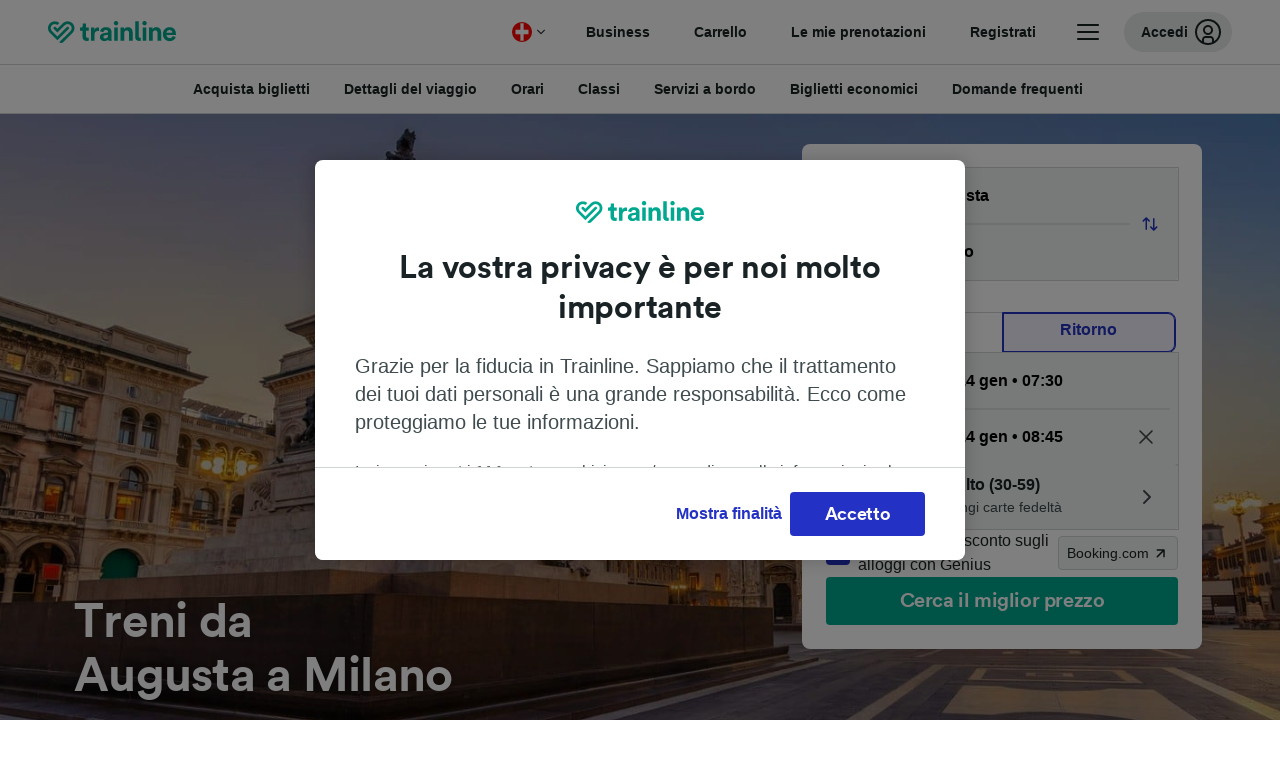

--- FILE ---
content_type: text/html; charset=utf-8
request_url: https://www.thetrainline.com/it-ch/orari-treni/augusta-a-milano
body_size: 111557
content:
<!DOCTYPE html>
<html lang="it-ch">
<head>
  <meta charset="utf-8" />
  <meta name="viewport" content="width=device-width, initial-scale=1" />
  <meta http-equiv="X-UA-Compatible" content="IE=edge" />
  <title data-react-helmet="true">Treno Augusta → Milano | Offerte e biglietti da CHF 58.70</title>
  <script>
    if("PerformancePaintTiming" in window){var observer=new PerformanceObserver(function(r){var e=!0,n=!1,t=void 0;try{for(var a,i=r.getEntries()[Symbol.iterator]();!(e=(a=i.next()).done);e=!0){var o=a.value;"first-contentful-paint"===o.name&&(window.fcp=Math.round(o.startTime+o.duration))}}catch(r){n=!0,t=r}finally{try{e||null==i.return||i.return()}finally{if(n)throw t}}});observer.observe({entryTypes:["paint"]})}
  !function(){if("PerformanceLongTaskTiming" in window){var g=window.__tti={e:[]};
    g.o=new PerformanceObserver(function(l){g.e=g.e.concat(l.getEntries())});
    g.o.observe({entryTypes:["longtask"]})}}();
  </script>
      <!-- LUX -->
      <script>
      LUX = (function () { var a = ("undefined" !== typeof (LUX) && "undefined" !== typeof (LUX.gaMarks) ? LUX.gaMarks : []); var d = ("undefined" !== typeof (LUX) && "undefined" !== typeof (LUX.gaMeasures) ? LUX.gaMeasures : []); var j = "LUX_start"; var k = window.performance; var l = ("undefined" !== typeof (LUX) && LUX.ns ? LUX.ns : (Date.now ? Date.now() : +(new Date()))); if (k && k.timing && k.timing.navigationStart) { l = k.timing.navigationStart } function f() { if (k && k.now) { return k.now() } var o = Date.now ? Date.now() : +(new Date()); return o - l } function b(n) { if (k) { if (k.mark) { return k.mark(n) } else { if (k.webkitMark) { return k.webkitMark(n) } } } a.push({ name: n, entryType: "mark", startTime: f(), duration: 0 }); return } function m(p, t, n) { if ("undefined" === typeof (t) && h(j)) { t = j } if (k) { if (k.measure) { if (t) { if (n) { return k.measure(p, t, n) } else { return k.measure(p, t) } } else { return k.measure(p) } } else { if (k.webkitMeasure) { return k.webkitMeasure(p, t, n) } } } var r = 0, o = f(); if (t) { var s = h(t); if (s) { r = s.startTime } else { if (k && k.timing && k.timing[t]) { r = k.timing[t] - k.timing.navigationStart } else { return } } } if (n) { var q = h(n); if (q) { o = q.startTime } else { if (k && k.timing && k.timing[n]) { o = k.timing[n] - k.timing.navigationStart } else { return } } } d.push({ name: p, entryType: "measure", startTime: r, duration: (o - r) }); return } function h(n) { return c(n, g()) } function c(p, o) { for (i = o.length - 1; i >= 0; i--) { var n = o[i]; if (p === n.name) { return n } } return undefined } function g() { if (k) { if (k.getEntriesByType) { return k.getEntriesByType("mark") } else { if (k.webkitGetEntriesByType) { return k.webkitGetEntriesByType("mark") } } } return a } return { mark: b, measure: m, gaMarks: a, gaMeasures: d } })(); LUX.ns = (Date.now ? Date.now() : +(new Date())); LUX.ac = []; LUX.cmd = function (a) { LUX.ac.push(a) }; LUX.init = function () { LUX.cmd(["init"]) }; LUX.send = function () { LUX.cmd(["send"]) }; LUX.addData = function (a, b) { LUX.cmd(["addData", a, b]) }; LUX_ae = []; window.addEventListener("error", function (a) { LUX_ae.push(a) }); LUX_al = []; if ("function" === typeof (PerformanceObserver) && "function" === typeof (PerformanceLongTaskTiming)) { var LongTaskObserver = new PerformanceObserver(function (c) { var b = c.getEntries(); for (var a = 0; a < b.length; a++) { var d = b[a]; LUX_al.push(d) } }); try { LongTaskObserver.observe({ type: ["longtask"] }) } catch (e) { } };
    </script><script>
          LUX = window.LUX || {};
          LUX.label = 'Train Times';
          LUX.samplerate = 10;
        </script>

      <link rel="preload" as="style" href="/train-times/public/trainTimesPageV2.b5f59c03bb7841aedd6e.css" />
      <link rel="preload" as="style" href="/train-times/public/shareable.32ea88d117f96ef004a3.css" />
      <link rel="stylesheet" href="/train-times/public/trainTimesPageV2.b5f59c03bb7841aedd6e.css"/>
      <link rel="stylesheet" href="/train-times/public/shareable.32ea88d117f96ef004a3.css"/>


  <link rel="preload" href="https://www.thetrainline.com/content/WEB/fonts/tl-circular-1.0.1/TLCircular-Bold.woff2" as="font" type="font/woff2" crossorigin>

  <link rel="icon" type="image/png" sizes="16x16" href="https://www.thetrainline.com/content/vul/favicons/favicon-16x16.png?v=2020" />
  <link rel="icon" type="image/png" sizes="32x32" href="https://www.thetrainline.com/content/vul/favicons/favicon-32x32.png?v=2020" />
  <link rel="icon" type="image/png" sizes="96x96" href="https://www.thetrainline.com/content/vul/favicons/favicon-96x96.png?v=2020" />
  <link rel="apple-touch-icon" sizes="120x120" href="https://www.thetrainline.com/content/vul/favicons/apple-touch-icon-120x120.png?v=2020" />
  <link rel="apple-touch-icon" sizes="152x152" href="https://www.thetrainline.com/content/vul/favicons/apple-touch-icon-152x152.png?v=2020" />
  <link rel="apple-touch-icon" sizes="167x167" href="https://www.thetrainline.com/content/vul/favicons/apple-touch-icon-167x167.png?v=2020" />
  <link rel="apple-touch-icon" sizes="180x180" href="https://www.thetrainline.com/content/vul/favicons/apple-touch-icon-180x180.png?v=2020" />
    <script type="text/javascript" src="//widget.trustpilot.com/bootstrap/v5/tp.widget.bootstrap.min.js"
  async></script>

  <link data-react-helmet="true" rel="canonical" href="https://www.thetrainline.com/it-ch/orari-treni/augusta-a-milano"/><link data-react-helmet="true" rel="alternate" hrefLang="x-default" href="https://www.thetrainline.com/en/train-times/augusta-to-milan"/><link data-react-helmet="true" rel="alternate" hrefLang="de" href="https://www.thetrainline.com/de/bahn-fahrplan/augusta-nach-mailand"/><link data-react-helmet="true" rel="alternate" hrefLang="en" href="https://www.thetrainline.com/en/train-times/augusta-to-milan"/><link data-react-helmet="true" rel="alternate" hrefLang="es" href="https://www.thetrainline.com/es/horarios-trenes/augusta-a-milan"/><link data-react-helmet="true" rel="alternate" hrefLang="it-ch" href="https://www.thetrainline.com/it-ch/orari-treni/augusta-a-milano"/><link data-react-helmet="true" rel="preload" as="image" href="https://www.thetrainline.com/content/vul/hero-images/city/milan/mobile.jpg" media="(max-width: 767.9px)"/><link data-react-helmet="true" rel="preload" as="image" href="https://www.thetrainline.com/content/vul/hero-images/city/milan/1x.jpg" media="(min-width: 768px) and (-webkit-max-device-pixel-ratio: 1.99) and (max-width: 1439.9px), (min-width: 768px) and (max-resolution: 191dpi) and (max-width: 1439.9px)"/><link data-react-helmet="true" rel="preload" as="image" href="https://www.thetrainline.com/content/vul/hero-images/city/milan/2x.jpg" media="(min-width: 768px) and (-webkit-min-device-pixel-ratio: 2), (min-width: 768px) and (min-resolution: 192dpi), (min-width: 1440px)"/>


  <meta data-react-helmet="true" name="description" content="Con TopCombo confronti tutti i treni da Augusta a Milano e risparmi: biglietti da  58.70! Viaggia in 12h 56m."/><meta data-react-helmet="true" property="og:site_name" content="Trainline"/><meta data-react-helmet="true" property="og:title" content="Treno Augusta → Milano | Offerte e biglietti da CHF 58.70"/><meta data-react-helmet="true" property="og:image" content="https://www.thetrainline.com/content/vul/hero-images/city/milan/mobile.jpg"/><meta data-react-helmet="true" property="fb:app_id" content="431799653605766"/><meta data-react-helmet="true" name="twitter:card" content="summary_large_image"/><meta data-react-helmet="true" name="twitter:site" content="@thetrainline"/><meta data-react-helmet="true" property="og:url" content="https://www.thetrainline.com/it-ch/orari-treni/augusta-a-milano"/><meta data-react-helmet="true" property="og:description" content="Con TopCombo confronti tutti i treni da Augusta a Milano e risparmi: biglietti da  58.70! Viaggia in 12h 56m."/>
  <script data-react-helmet="true" type="application/ld+json">{"@context":"https://schema.org","@type":"TrainTrip","@id":"https://www.thetrainline.com/it-ch/orari-treni/augusta-a-milano#TrainTrip","mainEntityOfPage":{"@type":"WebPage","@id":"https://www.thetrainline.com/it-ch/orari-treni/augusta-a-milano"},"name":"Treni da Augusta a Milano","image":"https://www.thetrainline.com/content/vul/hero-images/city/milan/mobile.jpg","url":"https://www.thetrainline.com/it-ch/orari-treni/augusta-a-milano","departureStation":{"@type":"TrainStation","name":"Augusta","alternateName":[]},"arrivalStation":{"@type":"TrainStation","name":"Milano","alternateName":["Mailand","Milan","Milán","Milaan","Mediolan","Milão","米兰"]}}</script><script data-react-helmet="true" type="application/ld+json">{"@context":"https://schema.org","@type":"Product","@id":"https://www.thetrainline.com/it-ch/orari-treni/augusta-a-milano#Product","name":"Treno Augusta → Milano | Offerte e biglietti da CHF 58.70","url":"https://www.thetrainline.com/it-ch/orari-treni/augusta-a-milano","isRelatedTo":{"@id":"https://www.thetrainline.com/it-ch/orari-treni/augusta-a-milano#TrainTrip"},"offers":{"@type":"AggregateOffer","lowPrice":58.7,"priceCurrency":"CHF"}}</script><script data-react-helmet="true" type="application/ld+json">{"@context":"https://schema.org/","@type":"BreadcrumbList","itemListElement":[{"@type":"ListItem","position":1,"name":"Home","item":{"@id":"https://www.thetrainline.com/it-ch"}},{"@type":"ListItem","position":2,"name":"Orari treni","item":{"@id":"https://www.thetrainline.com/it-ch/orari-treni"}},{"@type":"ListItem","position":3,"name":"Augusta a Milano","item":{"@id":"https://www.thetrainline.com/it-ch/orari-treni/augusta-a-milano"}}]}</script><script data-react-helmet="true" type="application/ld+json">{"@context":"https://schema.org","@type":"FAQPage","@id":"https://www.thetrainline.com/it-ch/orari-treni/augusta-a-milano#FAQPage","about":{"@id":"https://www.thetrainline.com/it-ch/orari-treni/augusta-a-milano#TrainTrip"},"mainEntity":[{"@type":"Question","name":"Come raggiungere Milano da Augusta?","acceptedAnswer":{"@type":"Answer","text":"Prendi il treno per andare a Milano da Augusta: la durata minima di viaggio è di 12 ore e 56 minuti! Con 9 treni al giorno e una durata media di viaggio di 15 ore e 45 minuti, il treno è un'ottima soluzione. Sul nostro <a href=\"#\">Pianificatore di Viaggio</a> trovi prezzi e orari sempre aggiornati."}},{"@type":"Question","name":"Quanto ci mette il treno da Augusta a Milano?","acceptedAnswer":{"@type":"Answer","text":"Mediamente, in 15 ore e 45 minuti viaggi in treno da Augusta a Milano, ma il servizio più rapido ti porta a destinazione in solo 12 ore e 56 minuti. Con 9 treni al giorno su questa rotta, la durata di viaggio può variare, pertanto controlla il <a href=\"#\">Pianificatore di Viaggio</a> per maggiori dettagli."}},{"@type":"Question","name":"Quanto costa il biglietto del treno Augusta - Milano?","acceptedAnswer":{"@type":"Answer","text":"I prezzi dei biglietti dei treni Augusta - Milano partono da CHF 58.70, in base all'orario di viaggio, alla rotta e al livello di servizio che prenoti. I biglietti dei treni prenotati in anticipo possono costare meno rispetto a quelli acquistati il giorno stesso del viaggio."}},{"@type":"Question","name":"Quanto ci mette il treno più veloce da Augusta a Milano?","acceptedAnswer":{"@type":"Answer","text":"Il tempo minimo che un treno impiega per coprire i 1043 km da Augusta  Milano è di 12 ore e 56 minuti."}},{"@type":"Question","name":"La tratta Augusta - Milano è coperta da treni diretti?","acceptedAnswer":{"@type":"Answer","text":"Non ci sono treni diretti fra Augusta e Milano. Dovrai effettuare 1 cambio."}},{"@type":"Question","name":"Quanta distanza c'è fra Augusta e Milano in treno?","acceptedAnswer":{"@type":"Answer","text":"Viaggiando in treno da Augusta a Milano copri la distanza di 1043 km in 12 ore e 56 minuti, con i convogli più veloci."}},{"@type":"Question","name":"Quali compagnie ferroviarie gestiscono i collegamenti in treno da Augusta a Milano?","acceptedAnswer":{"@type":"Answer","text":"I collegamenti in treno Augusta - Milano sono operati da Trenitalia. Scopri più informazioni sulle <a href=\"#trainTimes::classesSection\">classi</a> e sui <a href=\"#trainTimes::onboardServices\">servizi</a> disponibili a bordo."}},{"@type":"Question","name":"Posso andare da Augusta a Milano senza prendere voli?","acceptedAnswer":{"@type":"Answer","text":"Sì, non devi per forza prendere un aereo per andare da Augusta a Milano. Controlla il nostro <a href=\"#\">Pianificatore di Viaggio</a> per avere un'idea degli orari di partenza: i convogli più veloci arrivano a destinazione in solo 12 ore e 56 minuti, e hai a disposizione 9 treni al giorno."}},{"@type":"Question","name":"Qual è il modo migliore per raggiungere Milano da Augusta?","acceptedAnswer":{"@type":"Answer","text":"Con il tempo di percorrenza più veloce pari a 12 ore e 56 minuti, pensiamo che il treno sia il modo migliore per andare da Augusta a Milano! Sbircia il nostro  <a href=\"#\">Pianificatore di Viaggio</a> per trovare info su orari e prezzi, e dai un'occhiata alle <a href=\"#trainTimes::classesSection\">classi</a> e ai <a href=\"#trainTimes::onboardServices\">servizi</a> disponibili a bordo."}},{"@type":"Question","name":"A che ora è il primo treno Augusta - Milano?","acceptedAnswer":{"@type":"Answer","text":"Il primo treno da Augusta a Milano generalmente parte alle 05:26, ma gli orari potrebbero subire variazioni in base al giorno e alla compagnia ferroviaria. Affidati al nostro <a href=\"#\">Pianificatore di Viaggio</a> per controllare con precisione le partenze nel giorno in cui hai scelto di viaggiare."}},{"@type":"Question","name":"A che ora è l'ultimo treno Augusta - Milano?","acceptedAnswer":{"@type":"Answer","text":"L'ultimo treno da Augusta a Milano generalmente parte alle 22:15, ma gli orari potrebbero subire variazioni in base al giorno e alla compagnia ferroviaria. Affidati al nostro <a href=\"#\">Pianificatore di Viaggio</a> per controllare con precisione le partenze nel giorno in cui hai scelto di viaggiare."}},{"@type":"Question","name":"Quanti treni Augusta - Milano ci sono al giorno?","acceptedAnswer":{"@type":"Answer","text":"I viaggi Augusta - Milano partono frequentemente durante l'arco della giornata, con circa 9 treni disponibili al giorno. Controlla tutti gli orari sul nostro <a href=\"#\">Pianificatore di Viaggio</a>."}},{"@type":"Question","name":"Da quando sono in vendita i biglietti del treno Augusta - Milano?","acceptedAnswer":{"@type":"Answer","text":"Di solito, i biglietti da Augusta a Milano sono in vendita 3-6 mesi prima della data del viaggio. Prenotando in anticipo, i biglietti potrebbero essere più economici e dovresti avere più scelta di soluzioni di viaggio."}}]}</script>

  <link rel="preload" as="script" href="https://dd.thetrainline.com/tags.js"><script>function pushDataDomeEvent(eventAction, eventLabel, customGenericValues) {
    if (window.dataLayer && window.__ANALYTICS_CORE_PROPERTIES__) {
      const coreProperties = typeof window.__ANALYTICS_CORE_PROPERTIES__ === 'object' ? window.__ANALYTICS_CORE_PROPERTIES__ : {};
      const globalGenericValues = { globalGV1: coreProperties.genericValue1, globalGV2: coreProperties.genericValue2, globalGV3: coreProperties.genericValue3 };

      const corePropertiesWithGenericValues = {
        ...coreProperties,
        genericValue1: JSON.stringify(customGenericValues),
        genericValue2: JSON.stringify(globalGenericValues),
      }

      window.dataLayer.push({
        coreProperties: corePropertiesWithGenericValues,
        event: 'generic event',
        eventProperties: {
          eventAction: eventAction,
          eventCategory: 'Datadome',
          eventLabel: eventLabel,
        },
      })
    }
  };

  window.addEventListener("dd_ready", function (event) {
    if (window) {
      window.datadomeReady = true;

      if (window.newrelic && window.newrelic.addPageAction) {
        window.newrelic.addPageAction("datadomeReady", { ...event.detail });
      }

      try {
        window.performance.mark("PERF_DD_READY");
      } catch (error) {
        // noop
      }
    }

  }, { once: true });

  window.addEventListener("dd_captcha_displayed", function (event) {
    pushDataDomeEvent("dd_captcha_displayed", "datadome SDK fired captcha_displayed event", { ...event.detail });

    if (window && window.newrelic && window.newrelic.addPageAction) {
      window.newrelic.addPageAction("datadomeCaptchaDisplayed", { ...event.detail });
    }
  });

  window.addEventListener("dd_captcha_passed", function (event) {
    pushDataDomeEvent("dd_captcha_passed", "datadome SDK fired captcha_passed event");

    if (window && window.newrelic && window.newrelic.addPageAction) {
      window.newrelic.addPageAction("datadomeCaptchaPassed", { ...event.detail });
    }
  });

  window.addEventListener("dd_response_error", function (event) {
    pushDataDomeEvent("dd_response_error", "datadome SDK fired response_error event", { ...event.detail });

    if (window && window.newrelic && window.newrelic.addPageAction) {
    const { rootElement: omitted, ...rest }  = event.detail;
      window.newrelic.addPageAction("datadomeError", { ...rest });
    }
  });

  window.addEventListener("dd_blocked", function (event) {
    pushDataDomeEvent("dd_blocked", "datadome SDK fired response_blocked event for request - " + event.detail.url, { ...event.detail });

    if (window && window.newrelic && window.newrelic.addPageAction) {
      window.newrelic.addPageAction("datadomeBlocked", { ...event.detail });
    }
  });

  window.addEventListener("dd_response_displayed", function (event) {
    pushDataDomeEvent("dd_response_displayed", "datadome SDK fired response_displayed event for request", { ...event.detail });

    if (window && window.newrelic && window.newrelic.addPageAction) {
      const { rootElement: omitted, ...rest }  = event.detail;
      window.newrelic.addPageAction("datadomeResponseDisplayed", { ...rest });
    }
  });

  window.addEventListener("dd_response_passed", function (event) {
    pushDataDomeEvent("dd_response_passed", "datadome SDK fired response_passed event for request", { ...event.detail });

    if (window && window.newrelic && window.newrelic.addPageAction) {
      window.newrelic.addPageAction("datadomeChallengePassed", { ...event.detail });
    }
  });
window.ddjskey = 'E1950F58FF4C3B67C237DE42A4D080';
window.ddoptions = {
  enableTagEvents: true,
  ajaxListenerPath: true,
  endpoint: 'https://dd.thetrainline.com/js/',
  overrideAbortFetch: true
};</script>
<script src="https://dd.thetrainline.com/tags.js" async></script>
  <script type='text/javascript'>window.NREUM||(NREUM={});NREUM.info = {"agent":"","beacon":"bam.nr-data.net","errorBeacon":"bam.nr-data.net","licenseKey":"80752ce357","applicationID":"27776818","agentToken":null,"applicationTime":1.69342,"transactionName":"YVxWMhRZW0JYBhVYXFgWcR4WSlBCSg8SHnRzbRtJ","queueTime":0,"ttGuid":"f41ff6a197af1dad"}; (window.NREUM||(NREUM={})).init={privacy:{cookies_enabled:true},ajax:{deny_list:[]},session_trace:{sampling_rate:10.0,mode:"FIXED_RATE",enabled:true,error_sampling_rate:100.0},feature_flags:["soft_nav"],performance:{capture_marks:true,capture_detail:true,capture_measures:true}};(window.NREUM||(NREUM={})).loader_config={xpid:"UAcAUVNUGwEHU1ZUDwAP",licenseKey:"80752ce357",applicationID:"27776818",browserID:"27854928"};;/*! For license information please see nr-loader-spa-1.307.0.min.js.LICENSE.txt */
(()=>{var e,t,r={384:(e,t,r)=>{"use strict";r.d(t,{NT:()=>a,US:()=>u,Zm:()=>o,bQ:()=>d,dV:()=>c,pV:()=>l});var n=r(6154),i=r(1863),s=r(1910);const a={beacon:"bam.nr-data.net",errorBeacon:"bam.nr-data.net"};function o(){return n.gm.NREUM||(n.gm.NREUM={}),void 0===n.gm.newrelic&&(n.gm.newrelic=n.gm.NREUM),n.gm.NREUM}function c(){let e=o();return e.o||(e.o={ST:n.gm.setTimeout,SI:n.gm.setImmediate||n.gm.setInterval,CT:n.gm.clearTimeout,XHR:n.gm.XMLHttpRequest,REQ:n.gm.Request,EV:n.gm.Event,PR:n.gm.Promise,MO:n.gm.MutationObserver,FETCH:n.gm.fetch,WS:n.gm.WebSocket},(0,s.i)(...Object.values(e.o))),e}function d(e,t){let r=o();r.initializedAgents??={},t.initializedAt={ms:(0,i.t)(),date:new Date},r.initializedAgents[e]=t}function u(e,t){o()[e]=t}function l(){return function(){let e=o();const t=e.info||{};e.info={beacon:a.beacon,errorBeacon:a.errorBeacon,...t}}(),function(){let e=o();const t=e.init||{};e.init={...t}}(),c(),function(){let e=o();const t=e.loader_config||{};e.loader_config={...t}}(),o()}},782:(e,t,r)=>{"use strict";r.d(t,{T:()=>n});const n=r(860).K7.pageViewTiming},860:(e,t,r)=>{"use strict";r.d(t,{$J:()=>u,K7:()=>c,P3:()=>d,XX:()=>i,Yy:()=>o,df:()=>s,qY:()=>n,v4:()=>a});const n="events",i="jserrors",s="browser/blobs",a="rum",o="browser/logs",c={ajax:"ajax",genericEvents:"generic_events",jserrors:i,logging:"logging",metrics:"metrics",pageAction:"page_action",pageViewEvent:"page_view_event",pageViewTiming:"page_view_timing",sessionReplay:"session_replay",sessionTrace:"session_trace",softNav:"soft_navigations",spa:"spa"},d={[c.pageViewEvent]:1,[c.pageViewTiming]:2,[c.metrics]:3,[c.jserrors]:4,[c.spa]:5,[c.ajax]:6,[c.sessionTrace]:7,[c.softNav]:8,[c.sessionReplay]:9,[c.logging]:10,[c.genericEvents]:11},u={[c.pageViewEvent]:a,[c.pageViewTiming]:n,[c.ajax]:n,[c.spa]:n,[c.softNav]:n,[c.metrics]:i,[c.jserrors]:i,[c.sessionTrace]:s,[c.sessionReplay]:s,[c.logging]:o,[c.genericEvents]:"ins"}},944:(e,t,r)=>{"use strict";r.d(t,{R:()=>i});var n=r(3241);function i(e,t){"function"==typeof console.debug&&(console.debug("New Relic Warning: https://github.com/newrelic/newrelic-browser-agent/blob/main/docs/warning-codes.md#".concat(e),t),(0,n.W)({agentIdentifier:null,drained:null,type:"data",name:"warn",feature:"warn",data:{code:e,secondary:t}}))}},993:(e,t,r)=>{"use strict";r.d(t,{A$:()=>s,ET:()=>a,TZ:()=>o,p_:()=>i});var n=r(860);const i={ERROR:"ERROR",WARN:"WARN",INFO:"INFO",DEBUG:"DEBUG",TRACE:"TRACE"},s={OFF:0,ERROR:1,WARN:2,INFO:3,DEBUG:4,TRACE:5},a="log",o=n.K7.logging},1687:(e,t,r)=>{"use strict";r.d(t,{Ak:()=>d,Ze:()=>h,x3:()=>u});var n=r(3241),i=r(7836),s=r(3606),a=r(860),o=r(2646);const c={};function d(e,t){const r={staged:!1,priority:a.P3[t]||0};l(e),c[e].get(t)||c[e].set(t,r)}function u(e,t){e&&c[e]&&(c[e].get(t)&&c[e].delete(t),p(e,t,!1),c[e].size&&f(e))}function l(e){if(!e)throw new Error("agentIdentifier required");c[e]||(c[e]=new Map)}function h(e="",t="feature",r=!1){if(l(e),!e||!c[e].get(t)||r)return p(e,t);c[e].get(t).staged=!0,f(e)}function f(e){const t=Array.from(c[e]);t.every(([e,t])=>t.staged)&&(t.sort((e,t)=>e[1].priority-t[1].priority),t.forEach(([t])=>{c[e].delete(t),p(e,t)}))}function p(e,t,r=!0){const a=e?i.ee.get(e):i.ee,c=s.i.handlers;if(!a.aborted&&a.backlog&&c){if((0,n.W)({agentIdentifier:e,type:"lifecycle",name:"drain",feature:t}),r){const e=a.backlog[t],r=c[t];if(r){for(let t=0;e&&t<e.length;++t)g(e[t],r);Object.entries(r).forEach(([e,t])=>{Object.values(t||{}).forEach(t=>{t[0]?.on&&t[0]?.context()instanceof o.y&&t[0].on(e,t[1])})})}}a.isolatedBacklog||delete c[t],a.backlog[t]=null,a.emit("drain-"+t,[])}}function g(e,t){var r=e[1];Object.values(t[r]||{}).forEach(t=>{var r=e[0];if(t[0]===r){var n=t[1],i=e[3],s=e[2];n.apply(i,s)}})}},1738:(e,t,r)=>{"use strict";r.d(t,{U:()=>f,Y:()=>h});var n=r(3241),i=r(9908),s=r(1863),a=r(944),o=r(5701),c=r(3969),d=r(8362),u=r(860),l=r(4261);function h(e,t,r,s){const h=s||r;!h||h[e]&&h[e]!==d.d.prototype[e]||(h[e]=function(){(0,i.p)(c.xV,["API/"+e+"/called"],void 0,u.K7.metrics,r.ee),(0,n.W)({agentIdentifier:r.agentIdentifier,drained:!!o.B?.[r.agentIdentifier],type:"data",name:"api",feature:l.Pl+e,data:{}});try{return t.apply(this,arguments)}catch(e){(0,a.R)(23,e)}})}function f(e,t,r,n,a){const o=e.info;null===r?delete o.jsAttributes[t]:o.jsAttributes[t]=r,(a||null===r)&&(0,i.p)(l.Pl+n,[(0,s.t)(),t,r],void 0,"session",e.ee)}},1741:(e,t,r)=>{"use strict";r.d(t,{W:()=>s});var n=r(944),i=r(4261);class s{#e(e,...t){if(this[e]!==s.prototype[e])return this[e](...t);(0,n.R)(35,e)}addPageAction(e,t){return this.#e(i.hG,e,t)}register(e){return this.#e(i.eY,e)}recordCustomEvent(e,t){return this.#e(i.fF,e,t)}setPageViewName(e,t){return this.#e(i.Fw,e,t)}setCustomAttribute(e,t,r){return this.#e(i.cD,e,t,r)}noticeError(e,t){return this.#e(i.o5,e,t)}setUserId(e,t=!1){return this.#e(i.Dl,e,t)}setApplicationVersion(e){return this.#e(i.nb,e)}setErrorHandler(e){return this.#e(i.bt,e)}addRelease(e,t){return this.#e(i.k6,e,t)}log(e,t){return this.#e(i.$9,e,t)}start(){return this.#e(i.d3)}finished(e){return this.#e(i.BL,e)}recordReplay(){return this.#e(i.CH)}pauseReplay(){return this.#e(i.Tb)}addToTrace(e){return this.#e(i.U2,e)}setCurrentRouteName(e){return this.#e(i.PA,e)}interaction(e){return this.#e(i.dT,e)}wrapLogger(e,t,r){return this.#e(i.Wb,e,t,r)}measure(e,t){return this.#e(i.V1,e,t)}consent(e){return this.#e(i.Pv,e)}}},1863:(e,t,r)=>{"use strict";function n(){return Math.floor(performance.now())}r.d(t,{t:()=>n})},1910:(e,t,r)=>{"use strict";r.d(t,{i:()=>s});var n=r(944);const i=new Map;function s(...e){return e.every(e=>{if(i.has(e))return i.get(e);const t="function"==typeof e?e.toString():"",r=t.includes("[native code]"),s=t.includes("nrWrapper");return r||s||(0,n.R)(64,e?.name||t),i.set(e,r),r})}},2555:(e,t,r)=>{"use strict";r.d(t,{D:()=>o,f:()=>a});var n=r(384),i=r(8122);const s={beacon:n.NT.beacon,errorBeacon:n.NT.errorBeacon,licenseKey:void 0,applicationID:void 0,sa:void 0,queueTime:void 0,applicationTime:void 0,ttGuid:void 0,user:void 0,account:void 0,product:void 0,extra:void 0,jsAttributes:{},userAttributes:void 0,atts:void 0,transactionName:void 0,tNamePlain:void 0};function a(e){try{return!!e.licenseKey&&!!e.errorBeacon&&!!e.applicationID}catch(e){return!1}}const o=e=>(0,i.a)(e,s)},2614:(e,t,r)=>{"use strict";r.d(t,{BB:()=>a,H3:()=>n,g:()=>d,iL:()=>c,tS:()=>o,uh:()=>i,wk:()=>s});const n="NRBA",i="SESSION",s=144e5,a=18e5,o={STARTED:"session-started",PAUSE:"session-pause",RESET:"session-reset",RESUME:"session-resume",UPDATE:"session-update"},c={SAME_TAB:"same-tab",CROSS_TAB:"cross-tab"},d={OFF:0,FULL:1,ERROR:2}},2646:(e,t,r)=>{"use strict";r.d(t,{y:()=>n});class n{constructor(e){this.contextId=e}}},2843:(e,t,r)=>{"use strict";r.d(t,{G:()=>s,u:()=>i});var n=r(3878);function i(e,t=!1,r,i){(0,n.DD)("visibilitychange",function(){if(t)return void("hidden"===document.visibilityState&&e());e(document.visibilityState)},r,i)}function s(e,t,r){(0,n.sp)("pagehide",e,t,r)}},3241:(e,t,r)=>{"use strict";r.d(t,{W:()=>s});var n=r(6154);const i="newrelic";function s(e={}){try{n.gm.dispatchEvent(new CustomEvent(i,{detail:e}))}catch(e){}}},3304:(e,t,r)=>{"use strict";r.d(t,{A:()=>s});var n=r(7836);const i=()=>{const e=new WeakSet;return(t,r)=>{if("object"==typeof r&&null!==r){if(e.has(r))return;e.add(r)}return r}};function s(e){try{return JSON.stringify(e,i())??""}catch(e){try{n.ee.emit("internal-error",[e])}catch(e){}return""}}},3333:(e,t,r)=>{"use strict";r.d(t,{$v:()=>u,TZ:()=>n,Xh:()=>c,Zp:()=>i,kd:()=>d,mq:()=>o,nf:()=>a,qN:()=>s});const n=r(860).K7.genericEvents,i=["auxclick","click","copy","keydown","paste","scrollend"],s=["focus","blur"],a=4,o=1e3,c=2e3,d=["PageAction","UserAction","BrowserPerformance"],u={RESOURCES:"experimental.resources",REGISTER:"register"}},3434:(e,t,r)=>{"use strict";r.d(t,{Jt:()=>s,YM:()=>d});var n=r(7836),i=r(5607);const s="nr@original:".concat(i.W),a=50;var o=Object.prototype.hasOwnProperty,c=!1;function d(e,t){return e||(e=n.ee),r.inPlace=function(e,t,n,i,s){n||(n="");const a="-"===n.charAt(0);for(let o=0;o<t.length;o++){const c=t[o],d=e[c];l(d)||(e[c]=r(d,a?c+n:n,i,c,s))}},r.flag=s,r;function r(t,r,n,c,d){return l(t)?t:(r||(r=""),nrWrapper[s]=t,function(e,t,r){if(Object.defineProperty&&Object.keys)try{return Object.keys(e).forEach(function(r){Object.defineProperty(t,r,{get:function(){return e[r]},set:function(t){return e[r]=t,t}})}),t}catch(e){u([e],r)}for(var n in e)o.call(e,n)&&(t[n]=e[n])}(t,nrWrapper,e),nrWrapper);function nrWrapper(){var s,o,l,h;let f;try{o=this,s=[...arguments],l="function"==typeof n?n(s,o):n||{}}catch(t){u([t,"",[s,o,c],l],e)}i(r+"start",[s,o,c],l,d);const p=performance.now();let g;try{return h=t.apply(o,s),g=performance.now(),h}catch(e){throw g=performance.now(),i(r+"err",[s,o,e],l,d),f=e,f}finally{const e=g-p,t={start:p,end:g,duration:e,isLongTask:e>=a,methodName:c,thrownError:f};t.isLongTask&&i("long-task",[t,o],l,d),i(r+"end",[s,o,h],l,d)}}}function i(r,n,i,s){if(!c||t){var a=c;c=!0;try{e.emit(r,n,i,t,s)}catch(t){u([t,r,n,i],e)}c=a}}}function u(e,t){t||(t=n.ee);try{t.emit("internal-error",e)}catch(e){}}function l(e){return!(e&&"function"==typeof e&&e.apply&&!e[s])}},3606:(e,t,r)=>{"use strict";r.d(t,{i:()=>s});var n=r(9908);s.on=a;var i=s.handlers={};function s(e,t,r,s){a(s||n.d,i,e,t,r)}function a(e,t,r,i,s){s||(s="feature"),e||(e=n.d);var a=t[s]=t[s]||{};(a[r]=a[r]||[]).push([e,i])}},3738:(e,t,r)=>{"use strict";r.d(t,{He:()=>i,Kp:()=>o,Lc:()=>d,Rz:()=>u,TZ:()=>n,bD:()=>s,d3:()=>a,jx:()=>l,sl:()=>h,uP:()=>c});const n=r(860).K7.sessionTrace,i="bstResource",s="resource",a="-start",o="-end",c="fn"+a,d="fn"+o,u="pushState",l=1e3,h=3e4},3785:(e,t,r)=>{"use strict";r.d(t,{R:()=>c,b:()=>d});var n=r(9908),i=r(1863),s=r(860),a=r(3969),o=r(993);function c(e,t,r={},c=o.p_.INFO,d=!0,u,l=(0,i.t)()){(0,n.p)(a.xV,["API/logging/".concat(c.toLowerCase(),"/called")],void 0,s.K7.metrics,e),(0,n.p)(o.ET,[l,t,r,c,d,u],void 0,s.K7.logging,e)}function d(e){return"string"==typeof e&&Object.values(o.p_).some(t=>t===e.toUpperCase().trim())}},3878:(e,t,r)=>{"use strict";function n(e,t){return{capture:e,passive:!1,signal:t}}function i(e,t,r=!1,i){window.addEventListener(e,t,n(r,i))}function s(e,t,r=!1,i){document.addEventListener(e,t,n(r,i))}r.d(t,{DD:()=>s,jT:()=>n,sp:()=>i})},3962:(e,t,r)=>{"use strict";r.d(t,{AM:()=>a,O2:()=>l,OV:()=>s,Qu:()=>h,TZ:()=>c,ih:()=>f,pP:()=>o,t1:()=>u,tC:()=>i,wD:()=>d});var n=r(860);const i=["click","keydown","submit"],s="popstate",a="api",o="initialPageLoad",c=n.K7.softNav,d=5e3,u=500,l={INITIAL_PAGE_LOAD:"",ROUTE_CHANGE:1,UNSPECIFIED:2},h={INTERACTION:1,AJAX:2,CUSTOM_END:3,CUSTOM_TRACER:4},f={IP:"in progress",PF:"pending finish",FIN:"finished",CAN:"cancelled"}},3969:(e,t,r)=>{"use strict";r.d(t,{TZ:()=>n,XG:()=>o,rs:()=>i,xV:()=>a,z_:()=>s});const n=r(860).K7.metrics,i="sm",s="cm",a="storeSupportabilityMetrics",o="storeEventMetrics"},4234:(e,t,r)=>{"use strict";r.d(t,{W:()=>s});var n=r(7836),i=r(1687);class s{constructor(e,t){this.agentIdentifier=e,this.ee=n.ee.get(e),this.featureName=t,this.blocked=!1}deregisterDrain(){(0,i.x3)(this.agentIdentifier,this.featureName)}}},4261:(e,t,r)=>{"use strict";r.d(t,{$9:()=>u,BL:()=>c,CH:()=>p,Dl:()=>R,Fw:()=>w,PA:()=>v,Pl:()=>n,Pv:()=>A,Tb:()=>h,U2:()=>a,V1:()=>E,Wb:()=>T,bt:()=>y,cD:()=>b,d3:()=>x,dT:()=>d,eY:()=>g,fF:()=>f,hG:()=>s,hw:()=>i,k6:()=>o,nb:()=>m,o5:()=>l});const n="api-",i=n+"ixn-",s="addPageAction",a="addToTrace",o="addRelease",c="finished",d="interaction",u="log",l="noticeError",h="pauseReplay",f="recordCustomEvent",p="recordReplay",g="register",m="setApplicationVersion",v="setCurrentRouteName",b="setCustomAttribute",y="setErrorHandler",w="setPageViewName",R="setUserId",x="start",T="wrapLogger",E="measure",A="consent"},4387:(e,t,r)=>{"use strict";function n(e={}){return!(!e.id||!e.name)}function i(e){return"string"==typeof e&&e.trim().length<501||"number"==typeof e}function s(e,t){if(2!==t?.harvestEndpointVersion)return{};const r=t.agentRef.runtime.appMetadata.agents[0].entityGuid;return n(e)?{"source.id":e.id,"source.name":e.name,"source.type":e.type,"parent.id":e.parent?.id||r}:{"entity.guid":r,appId:t.agentRef.info.applicationID}}r.d(t,{Ux:()=>s,c7:()=>n,yo:()=>i})},5205:(e,t,r)=>{"use strict";r.d(t,{j:()=>S});var n=r(384),i=r(1741);var s=r(2555),a=r(3333);const o=e=>{if(!e||"string"!=typeof e)return!1;try{document.createDocumentFragment().querySelector(e)}catch{return!1}return!0};var c=r(2614),d=r(944),u=r(8122);const l="[data-nr-mask]",h=e=>(0,u.a)(e,(()=>{const e={feature_flags:[],experimental:{allow_registered_children:!1,resources:!1},mask_selector:"*",block_selector:"[data-nr-block]",mask_input_options:{color:!1,date:!1,"datetime-local":!1,email:!1,month:!1,number:!1,range:!1,search:!1,tel:!1,text:!1,time:!1,url:!1,week:!1,textarea:!1,select:!1,password:!0}};return{ajax:{deny_list:void 0,block_internal:!0,enabled:!0,autoStart:!0},api:{get allow_registered_children(){return e.feature_flags.includes(a.$v.REGISTER)||e.experimental.allow_registered_children},set allow_registered_children(t){e.experimental.allow_registered_children=t},duplicate_registered_data:!1},browser_consent_mode:{enabled:!1},distributed_tracing:{enabled:void 0,exclude_newrelic_header:void 0,cors_use_newrelic_header:void 0,cors_use_tracecontext_headers:void 0,allowed_origins:void 0},get feature_flags(){return e.feature_flags},set feature_flags(t){e.feature_flags=t},generic_events:{enabled:!0,autoStart:!0},harvest:{interval:30},jserrors:{enabled:!0,autoStart:!0},logging:{enabled:!0,autoStart:!0},metrics:{enabled:!0,autoStart:!0},obfuscate:void 0,page_action:{enabled:!0},page_view_event:{enabled:!0,autoStart:!0},page_view_timing:{enabled:!0,autoStart:!0},performance:{capture_marks:!1,capture_measures:!1,capture_detail:!0,resources:{get enabled(){return e.feature_flags.includes(a.$v.RESOURCES)||e.experimental.resources},set enabled(t){e.experimental.resources=t},asset_types:[],first_party_domains:[],ignore_newrelic:!0}},privacy:{cookies_enabled:!0},proxy:{assets:void 0,beacon:void 0},session:{expiresMs:c.wk,inactiveMs:c.BB},session_replay:{autoStart:!0,enabled:!1,preload:!1,sampling_rate:10,error_sampling_rate:100,collect_fonts:!1,inline_images:!1,fix_stylesheets:!0,mask_all_inputs:!0,get mask_text_selector(){return e.mask_selector},set mask_text_selector(t){o(t)?e.mask_selector="".concat(t,",").concat(l):""===t||null===t?e.mask_selector=l:(0,d.R)(5,t)},get block_class(){return"nr-block"},get ignore_class(){return"nr-ignore"},get mask_text_class(){return"nr-mask"},get block_selector(){return e.block_selector},set block_selector(t){o(t)?e.block_selector+=",".concat(t):""!==t&&(0,d.R)(6,t)},get mask_input_options(){return e.mask_input_options},set mask_input_options(t){t&&"object"==typeof t?e.mask_input_options={...t,password:!0}:(0,d.R)(7,t)}},session_trace:{enabled:!0,autoStart:!0},soft_navigations:{enabled:!0,autoStart:!0},spa:{enabled:!0,autoStart:!0},ssl:void 0,user_actions:{enabled:!0,elementAttributes:["id","className","tagName","type"]}}})());var f=r(6154),p=r(9324);let g=0;const m={buildEnv:p.F3,distMethod:p.Xs,version:p.xv,originTime:f.WN},v={consented:!1},b={appMetadata:{},get consented(){return this.session?.state?.consent||v.consented},set consented(e){v.consented=e},customTransaction:void 0,denyList:void 0,disabled:!1,harvester:void 0,isolatedBacklog:!1,isRecording:!1,loaderType:void 0,maxBytes:3e4,obfuscator:void 0,onerror:void 0,ptid:void 0,releaseIds:{},session:void 0,timeKeeper:void 0,registeredEntities:[],jsAttributesMetadata:{bytes:0},get harvestCount(){return++g}},y=e=>{const t=(0,u.a)(e,b),r=Object.keys(m).reduce((e,t)=>(e[t]={value:m[t],writable:!1,configurable:!0,enumerable:!0},e),{});return Object.defineProperties(t,r)};var w=r(5701);const R=e=>{const t=e.startsWith("http");e+="/",r.p=t?e:"https://"+e};var x=r(7836),T=r(3241);const E={accountID:void 0,trustKey:void 0,agentID:void 0,licenseKey:void 0,applicationID:void 0,xpid:void 0},A=e=>(0,u.a)(e,E),_=new Set;function S(e,t={},r,a){let{init:o,info:c,loader_config:d,runtime:u={},exposed:l=!0}=t;if(!c){const e=(0,n.pV)();o=e.init,c=e.info,d=e.loader_config}e.init=h(o||{}),e.loader_config=A(d||{}),c.jsAttributes??={},f.bv&&(c.jsAttributes.isWorker=!0),e.info=(0,s.D)(c);const p=e.init,g=[c.beacon,c.errorBeacon];_.has(e.agentIdentifier)||(p.proxy.assets&&(R(p.proxy.assets),g.push(p.proxy.assets)),p.proxy.beacon&&g.push(p.proxy.beacon),e.beacons=[...g],function(e){const t=(0,n.pV)();Object.getOwnPropertyNames(i.W.prototype).forEach(r=>{const n=i.W.prototype[r];if("function"!=typeof n||"constructor"===n)return;let s=t[r];e[r]&&!1!==e.exposed&&"micro-agent"!==e.runtime?.loaderType&&(t[r]=(...t)=>{const n=e[r](...t);return s?s(...t):n})})}(e),(0,n.US)("activatedFeatures",w.B)),u.denyList=[...p.ajax.deny_list||[],...p.ajax.block_internal?g:[]],u.ptid=e.agentIdentifier,u.loaderType=r,e.runtime=y(u),_.has(e.agentIdentifier)||(e.ee=x.ee.get(e.agentIdentifier),e.exposed=l,(0,T.W)({agentIdentifier:e.agentIdentifier,drained:!!w.B?.[e.agentIdentifier],type:"lifecycle",name:"initialize",feature:void 0,data:e.config})),_.add(e.agentIdentifier)}},5270:(e,t,r)=>{"use strict";r.d(t,{Aw:()=>a,SR:()=>s,rF:()=>o});var n=r(384),i=r(7767);function s(e){return!!(0,n.dV)().o.MO&&(0,i.V)(e)&&!0===e?.session_trace.enabled}function a(e){return!0===e?.session_replay.preload&&s(e)}function o(e,t){try{if("string"==typeof t?.type){if("password"===t.type.toLowerCase())return"*".repeat(e?.length||0);if(void 0!==t?.dataset?.nrUnmask||t?.classList?.contains("nr-unmask"))return e}}catch(e){}return"string"==typeof e?e.replace(/[\S]/g,"*"):"*".repeat(e?.length||0)}},5289:(e,t,r)=>{"use strict";r.d(t,{GG:()=>a,Qr:()=>c,sB:()=>o});var n=r(3878),i=r(6389);function s(){return"undefined"==typeof document||"complete"===document.readyState}function a(e,t){if(s())return e();const r=(0,i.J)(e),a=setInterval(()=>{s()&&(clearInterval(a),r())},500);(0,n.sp)("load",r,t)}function o(e){if(s())return e();(0,n.DD)("DOMContentLoaded",e)}function c(e){if(s())return e();(0,n.sp)("popstate",e)}},5607:(e,t,r)=>{"use strict";r.d(t,{W:()=>n});const n=(0,r(9566).bz)()},5701:(e,t,r)=>{"use strict";r.d(t,{B:()=>s,t:()=>a});var n=r(3241);const i=new Set,s={};function a(e,t){const r=t.agentIdentifier;s[r]??={},e&&"object"==typeof e&&(i.has(r)||(t.ee.emit("rumresp",[e]),s[r]=e,i.add(r),(0,n.W)({agentIdentifier:r,loaded:!0,drained:!0,type:"lifecycle",name:"load",feature:void 0,data:e})))}},6154:(e,t,r)=>{"use strict";r.d(t,{OF:()=>d,RI:()=>i,WN:()=>h,bv:()=>s,eN:()=>f,gm:()=>a,lR:()=>l,m:()=>c,mw:()=>o,sb:()=>u});var n=r(1863);const i="undefined"!=typeof window&&!!window.document,s="undefined"!=typeof WorkerGlobalScope&&("undefined"!=typeof self&&self instanceof WorkerGlobalScope&&self.navigator instanceof WorkerNavigator||"undefined"!=typeof globalThis&&globalThis instanceof WorkerGlobalScope&&globalThis.navigator instanceof WorkerNavigator),a=i?window:"undefined"!=typeof WorkerGlobalScope&&("undefined"!=typeof self&&self instanceof WorkerGlobalScope&&self||"undefined"!=typeof globalThis&&globalThis instanceof WorkerGlobalScope&&globalThis),o=Boolean("hidden"===a?.document?.visibilityState),c=""+a?.location,d=/iPad|iPhone|iPod/.test(a.navigator?.userAgent),u=d&&"undefined"==typeof SharedWorker,l=(()=>{const e=a.navigator?.userAgent?.match(/Firefox[/\s](\d+\.\d+)/);return Array.isArray(e)&&e.length>=2?+e[1]:0})(),h=Date.now()-(0,n.t)(),f=()=>"undefined"!=typeof PerformanceNavigationTiming&&a?.performance?.getEntriesByType("navigation")?.[0]?.responseStart},6344:(e,t,r)=>{"use strict";r.d(t,{BB:()=>u,Qb:()=>l,TZ:()=>i,Ug:()=>a,Vh:()=>s,_s:()=>o,bc:()=>d,yP:()=>c});var n=r(2614);const i=r(860).K7.sessionReplay,s="errorDuringReplay",a=.12,o={DomContentLoaded:0,Load:1,FullSnapshot:2,IncrementalSnapshot:3,Meta:4,Custom:5},c={[n.g.ERROR]:15e3,[n.g.FULL]:3e5,[n.g.OFF]:0},d={RESET:{message:"Session was reset",sm:"Reset"},IMPORT:{message:"Recorder failed to import",sm:"Import"},TOO_MANY:{message:"429: Too Many Requests",sm:"Too-Many"},TOO_BIG:{message:"Payload was too large",sm:"Too-Big"},CROSS_TAB:{message:"Session Entity was set to OFF on another tab",sm:"Cross-Tab"},ENTITLEMENTS:{message:"Session Replay is not allowed and will not be started",sm:"Entitlement"}},u=5e3,l={API:"api",RESUME:"resume",SWITCH_TO_FULL:"switchToFull",INITIALIZE:"initialize",PRELOAD:"preload"}},6389:(e,t,r)=>{"use strict";function n(e,t=500,r={}){const n=r?.leading||!1;let i;return(...r)=>{n&&void 0===i&&(e.apply(this,r),i=setTimeout(()=>{i=clearTimeout(i)},t)),n||(clearTimeout(i),i=setTimeout(()=>{e.apply(this,r)},t))}}function i(e){let t=!1;return(...r)=>{t||(t=!0,e.apply(this,r))}}r.d(t,{J:()=>i,s:()=>n})},6630:(e,t,r)=>{"use strict";r.d(t,{T:()=>n});const n=r(860).K7.pageViewEvent},6774:(e,t,r)=>{"use strict";r.d(t,{T:()=>n});const n=r(860).K7.jserrors},7295:(e,t,r)=>{"use strict";r.d(t,{Xv:()=>a,gX:()=>i,iW:()=>s});var n=[];function i(e){if(!e||s(e))return!1;if(0===n.length)return!0;if("*"===n[0].hostname)return!1;for(var t=0;t<n.length;t++){var r=n[t];if(r.hostname.test(e.hostname)&&r.pathname.test(e.pathname))return!1}return!0}function s(e){return void 0===e.hostname}function a(e){if(n=[],e&&e.length)for(var t=0;t<e.length;t++){let r=e[t];if(!r)continue;if("*"===r)return void(n=[{hostname:"*"}]);0===r.indexOf("http://")?r=r.substring(7):0===r.indexOf("https://")&&(r=r.substring(8));const i=r.indexOf("/");let s,a;i>0?(s=r.substring(0,i),a=r.substring(i)):(s=r,a="*");let[c]=s.split(":");n.push({hostname:o(c),pathname:o(a,!0)})}}function o(e,t=!1){const r=e.replace(/[.+?^${}()|[\]\\]/g,e=>"\\"+e).replace(/\*/g,".*?");return new RegExp((t?"^":"")+r+"$")}},7485:(e,t,r)=>{"use strict";r.d(t,{D:()=>i});var n=r(6154);function i(e){if(0===(e||"").indexOf("data:"))return{protocol:"data"};try{const t=new URL(e,location.href),r={port:t.port,hostname:t.hostname,pathname:t.pathname,search:t.search,protocol:t.protocol.slice(0,t.protocol.indexOf(":")),sameOrigin:t.protocol===n.gm?.location?.protocol&&t.host===n.gm?.location?.host};return r.port&&""!==r.port||("http:"===t.protocol&&(r.port="80"),"https:"===t.protocol&&(r.port="443")),r.pathname&&""!==r.pathname?r.pathname.startsWith("/")||(r.pathname="/".concat(r.pathname)):r.pathname="/",r}catch(e){return{}}}},7699:(e,t,r)=>{"use strict";r.d(t,{It:()=>s,KC:()=>o,No:()=>i,qh:()=>a});var n=r(860);const i=16e3,s=1e6,a="SESSION_ERROR",o={[n.K7.logging]:!0,[n.K7.genericEvents]:!1,[n.K7.jserrors]:!1,[n.K7.ajax]:!1}},7767:(e,t,r)=>{"use strict";r.d(t,{V:()=>i});var n=r(6154);const i=e=>n.RI&&!0===e?.privacy.cookies_enabled},7836:(e,t,r)=>{"use strict";r.d(t,{P:()=>o,ee:()=>c});var n=r(384),i=r(8990),s=r(2646),a=r(5607);const o="nr@context:".concat(a.W),c=function e(t,r){var n={},a={},u={},l=!1;try{l=16===r.length&&d.initializedAgents?.[r]?.runtime.isolatedBacklog}catch(e){}var h={on:p,addEventListener:p,removeEventListener:function(e,t){var r=n[e];if(!r)return;for(var i=0;i<r.length;i++)r[i]===t&&r.splice(i,1)},emit:function(e,r,n,i,s){!1!==s&&(s=!0);if(c.aborted&&!i)return;t&&s&&t.emit(e,r,n);var o=f(n);g(e).forEach(e=>{e.apply(o,r)});var d=v()[a[e]];d&&d.push([h,e,r,o]);return o},get:m,listeners:g,context:f,buffer:function(e,t){const r=v();if(t=t||"feature",h.aborted)return;Object.entries(e||{}).forEach(([e,n])=>{a[n]=t,t in r||(r[t]=[])})},abort:function(){h._aborted=!0,Object.keys(h.backlog).forEach(e=>{delete h.backlog[e]})},isBuffering:function(e){return!!v()[a[e]]},debugId:r,backlog:l?{}:t&&"object"==typeof t.backlog?t.backlog:{},isolatedBacklog:l};return Object.defineProperty(h,"aborted",{get:()=>{let e=h._aborted||!1;return e||(t&&(e=t.aborted),e)}}),h;function f(e){return e&&e instanceof s.y?e:e?(0,i.I)(e,o,()=>new s.y(o)):new s.y(o)}function p(e,t){n[e]=g(e).concat(t)}function g(e){return n[e]||[]}function m(t){return u[t]=u[t]||e(h,t)}function v(){return h.backlog}}(void 0,"globalEE"),d=(0,n.Zm)();d.ee||(d.ee=c)},8122:(e,t,r)=>{"use strict";r.d(t,{a:()=>i});var n=r(944);function i(e,t){try{if(!e||"object"!=typeof e)return(0,n.R)(3);if(!t||"object"!=typeof t)return(0,n.R)(4);const r=Object.create(Object.getPrototypeOf(t),Object.getOwnPropertyDescriptors(t)),s=0===Object.keys(r).length?e:r;for(let a in s)if(void 0!==e[a])try{if(null===e[a]){r[a]=null;continue}Array.isArray(e[a])&&Array.isArray(t[a])?r[a]=Array.from(new Set([...e[a],...t[a]])):"object"==typeof e[a]&&"object"==typeof t[a]?r[a]=i(e[a],t[a]):r[a]=e[a]}catch(e){r[a]||(0,n.R)(1,e)}return r}catch(e){(0,n.R)(2,e)}}},8139:(e,t,r)=>{"use strict";r.d(t,{u:()=>h});var n=r(7836),i=r(3434),s=r(8990),a=r(6154);const o={},c=a.gm.XMLHttpRequest,d="addEventListener",u="removeEventListener",l="nr@wrapped:".concat(n.P);function h(e){var t=function(e){return(e||n.ee).get("events")}(e);if(o[t.debugId]++)return t;o[t.debugId]=1;var r=(0,i.YM)(t,!0);function h(e){r.inPlace(e,[d,u],"-",p)}function p(e,t){return e[1]}return"getPrototypeOf"in Object&&(a.RI&&f(document,h),c&&f(c.prototype,h),f(a.gm,h)),t.on(d+"-start",function(e,t){var n=e[1];if(null!==n&&("function"==typeof n||"object"==typeof n)&&"newrelic"!==e[0]){var i=(0,s.I)(n,l,function(){var e={object:function(){if("function"!=typeof n.handleEvent)return;return n.handleEvent.apply(n,arguments)},function:n}[typeof n];return e?r(e,"fn-",null,e.name||"anonymous"):n});this.wrapped=e[1]=i}}),t.on(u+"-start",function(e){e[1]=this.wrapped||e[1]}),t}function f(e,t,...r){let n=e;for(;"object"==typeof n&&!Object.prototype.hasOwnProperty.call(n,d);)n=Object.getPrototypeOf(n);n&&t(n,...r)}},8362:(e,t,r)=>{"use strict";r.d(t,{d:()=>s});var n=r(9566),i=r(1741);class s extends i.W{agentIdentifier=(0,n.LA)(16)}},8374:(e,t,r)=>{r.nc=(()=>{try{return document?.currentScript?.nonce}catch(e){}return""})()},8990:(e,t,r)=>{"use strict";r.d(t,{I:()=>i});var n=Object.prototype.hasOwnProperty;function i(e,t,r){if(n.call(e,t))return e[t];var i=r();if(Object.defineProperty&&Object.keys)try{return Object.defineProperty(e,t,{value:i,writable:!0,enumerable:!1}),i}catch(e){}return e[t]=i,i}},9300:(e,t,r)=>{"use strict";r.d(t,{T:()=>n});const n=r(860).K7.ajax},9324:(e,t,r)=>{"use strict";r.d(t,{AJ:()=>a,F3:()=>i,Xs:()=>s,Yq:()=>o,xv:()=>n});const n="1.307.0",i="PROD",s="CDN",a="@newrelic/rrweb",o="1.0.1"},9566:(e,t,r)=>{"use strict";r.d(t,{LA:()=>o,ZF:()=>c,bz:()=>a,el:()=>d});var n=r(6154);const i="xxxxxxxx-xxxx-4xxx-yxxx-xxxxxxxxxxxx";function s(e,t){return e?15&e[t]:16*Math.random()|0}function a(){const e=n.gm?.crypto||n.gm?.msCrypto;let t,r=0;return e&&e.getRandomValues&&(t=e.getRandomValues(new Uint8Array(30))),i.split("").map(e=>"x"===e?s(t,r++).toString(16):"y"===e?(3&s()|8).toString(16):e).join("")}function o(e){const t=n.gm?.crypto||n.gm?.msCrypto;let r,i=0;t&&t.getRandomValues&&(r=t.getRandomValues(new Uint8Array(e)));const a=[];for(var o=0;o<e;o++)a.push(s(r,i++).toString(16));return a.join("")}function c(){return o(16)}function d(){return o(32)}},9908:(e,t,r)=>{"use strict";r.d(t,{d:()=>n,p:()=>i});var n=r(7836).ee.get("handle");function i(e,t,r,i,s){s?(s.buffer([e],i),s.emit(e,t,r)):(n.buffer([e],i),n.emit(e,t,r))}}},n={};function i(e){var t=n[e];if(void 0!==t)return t.exports;var s=n[e]={exports:{}};return r[e](s,s.exports,i),s.exports}i.m=r,i.d=(e,t)=>{for(var r in t)i.o(t,r)&&!i.o(e,r)&&Object.defineProperty(e,r,{enumerable:!0,get:t[r]})},i.f={},i.e=e=>Promise.all(Object.keys(i.f).reduce((t,r)=>(i.f[r](e,t),t),[])),i.u=e=>({212:"nr-spa-compressor",249:"nr-spa-recorder",478:"nr-spa"}[e]+"-1.307.0.min.js"),i.o=(e,t)=>Object.prototype.hasOwnProperty.call(e,t),e={},t="NRBA-1.307.0.PROD:",i.l=(r,n,s,a)=>{if(e[r])e[r].push(n);else{var o,c;if(void 0!==s)for(var d=document.getElementsByTagName("script"),u=0;u<d.length;u++){var l=d[u];if(l.getAttribute("src")==r||l.getAttribute("data-webpack")==t+s){o=l;break}}if(!o){c=!0;var h={478:"sha512-bFoj7wd1EcCTt0jkKdFkw+gjDdU092aP1BOVh5n0PjhLNtBCSXj4vpjfIJR8zH8Bn6/XPpFl3gSNOuWVJ98iug==",249:"sha512-FRHQNWDGImhEo7a7lqCuCt6xlBgommnGc+JH2/YGJlngDoH+/3jpT/cyFpwi2M5G6srPVN4wLxrVqskf6KB7bg==",212:"sha512-okml4IaluCF10UG6SWzY+cKPgBNvH2+S5f1FxomzQUHf608N0b9dwoBv/ZFAhJhrdxPgTA4AxlBzwGcjMGIlQQ=="};(o=document.createElement("script")).charset="utf-8",i.nc&&o.setAttribute("nonce",i.nc),o.setAttribute("data-webpack",t+s),o.src=r,0!==o.src.indexOf(window.location.origin+"/")&&(o.crossOrigin="anonymous"),h[a]&&(o.integrity=h[a])}e[r]=[n];var f=(t,n)=>{o.onerror=o.onload=null,clearTimeout(p);var i=e[r];if(delete e[r],o.parentNode&&o.parentNode.removeChild(o),i&&i.forEach(e=>e(n)),t)return t(n)},p=setTimeout(f.bind(null,void 0,{type:"timeout",target:o}),12e4);o.onerror=f.bind(null,o.onerror),o.onload=f.bind(null,o.onload),c&&document.head.appendChild(o)}},i.r=e=>{"undefined"!=typeof Symbol&&Symbol.toStringTag&&Object.defineProperty(e,Symbol.toStringTag,{value:"Module"}),Object.defineProperty(e,"__esModule",{value:!0})},i.p="https://js-agent.newrelic.com/",(()=>{var e={38:0,788:0};i.f.j=(t,r)=>{var n=i.o(e,t)?e[t]:void 0;if(0!==n)if(n)r.push(n[2]);else{var s=new Promise((r,i)=>n=e[t]=[r,i]);r.push(n[2]=s);var a=i.p+i.u(t),o=new Error;i.l(a,r=>{if(i.o(e,t)&&(0!==(n=e[t])&&(e[t]=void 0),n)){var s=r&&("load"===r.type?"missing":r.type),a=r&&r.target&&r.target.src;o.message="Loading chunk "+t+" failed: ("+s+": "+a+")",o.name="ChunkLoadError",o.type=s,o.request=a,n[1](o)}},"chunk-"+t,t)}};var t=(t,r)=>{var n,s,[a,o,c]=r,d=0;if(a.some(t=>0!==e[t])){for(n in o)i.o(o,n)&&(i.m[n]=o[n]);if(c)c(i)}for(t&&t(r);d<a.length;d++)s=a[d],i.o(e,s)&&e[s]&&e[s][0](),e[s]=0},r=self["webpackChunk:NRBA-1.307.0.PROD"]=self["webpackChunk:NRBA-1.307.0.PROD"]||[];r.forEach(t.bind(null,0)),r.push=t.bind(null,r.push.bind(r))})(),(()=>{"use strict";i(8374);var e=i(8362),t=i(860);const r=Object.values(t.K7);var n=i(5205);var s=i(9908),a=i(1863),o=i(4261),c=i(1738);var d=i(1687),u=i(4234),l=i(5289),h=i(6154),f=i(944),p=i(5270),g=i(7767),m=i(6389),v=i(7699);class b extends u.W{constructor(e,t){super(e.agentIdentifier,t),this.agentRef=e,this.abortHandler=void 0,this.featAggregate=void 0,this.loadedSuccessfully=void 0,this.onAggregateImported=new Promise(e=>{this.loadedSuccessfully=e}),this.deferred=Promise.resolve(),!1===e.init[this.featureName].autoStart?this.deferred=new Promise((t,r)=>{this.ee.on("manual-start-all",(0,m.J)(()=>{(0,d.Ak)(e.agentIdentifier,this.featureName),t()}))}):(0,d.Ak)(e.agentIdentifier,t)}importAggregator(e,t,r={}){if(this.featAggregate)return;const n=async()=>{let n;await this.deferred;try{if((0,g.V)(e.init)){const{setupAgentSession:t}=await i.e(478).then(i.bind(i,8766));n=t(e)}}catch(e){(0,f.R)(20,e),this.ee.emit("internal-error",[e]),(0,s.p)(v.qh,[e],void 0,this.featureName,this.ee)}try{if(!this.#t(this.featureName,n,e.init))return(0,d.Ze)(this.agentIdentifier,this.featureName),void this.loadedSuccessfully(!1);const{Aggregate:i}=await t();this.featAggregate=new i(e,r),e.runtime.harvester.initializedAggregates.push(this.featAggregate),this.loadedSuccessfully(!0)}catch(e){(0,f.R)(34,e),this.abortHandler?.(),(0,d.Ze)(this.agentIdentifier,this.featureName,!0),this.loadedSuccessfully(!1),this.ee&&this.ee.abort()}};h.RI?(0,l.GG)(()=>n(),!0):n()}#t(e,r,n){if(this.blocked)return!1;switch(e){case t.K7.sessionReplay:return(0,p.SR)(n)&&!!r;case t.K7.sessionTrace:return!!r;default:return!0}}}var y=i(6630),w=i(2614),R=i(3241);class x extends b{static featureName=y.T;constructor(e){var t;super(e,y.T),this.setupInspectionEvents(e.agentIdentifier),t=e,(0,c.Y)(o.Fw,function(e,r){"string"==typeof e&&("/"!==e.charAt(0)&&(e="/"+e),t.runtime.customTransaction=(r||"http://custom.transaction")+e,(0,s.p)(o.Pl+o.Fw,[(0,a.t)()],void 0,void 0,t.ee))},t),this.importAggregator(e,()=>i.e(478).then(i.bind(i,2467)))}setupInspectionEvents(e){const t=(t,r)=>{t&&(0,R.W)({agentIdentifier:e,timeStamp:t.timeStamp,loaded:"complete"===t.target.readyState,type:"window",name:r,data:t.target.location+""})};(0,l.sB)(e=>{t(e,"DOMContentLoaded")}),(0,l.GG)(e=>{t(e,"load")}),(0,l.Qr)(e=>{t(e,"navigate")}),this.ee.on(w.tS.UPDATE,(t,r)=>{(0,R.W)({agentIdentifier:e,type:"lifecycle",name:"session",data:r})})}}var T=i(384);class E extends e.d{constructor(e){var t;(super(),h.gm)?(this.features={},(0,T.bQ)(this.agentIdentifier,this),this.desiredFeatures=new Set(e.features||[]),this.desiredFeatures.add(x),(0,n.j)(this,e,e.loaderType||"agent"),t=this,(0,c.Y)(o.cD,function(e,r,n=!1){if("string"==typeof e){if(["string","number","boolean"].includes(typeof r)||null===r)return(0,c.U)(t,e,r,o.cD,n);(0,f.R)(40,typeof r)}else(0,f.R)(39,typeof e)},t),function(e){(0,c.Y)(o.Dl,function(t,r=!1){if("string"!=typeof t&&null!==t)return void(0,f.R)(41,typeof t);const n=e.info.jsAttributes["enduser.id"];r&&null!=n&&n!==t?(0,s.p)(o.Pl+"setUserIdAndResetSession",[t],void 0,"session",e.ee):(0,c.U)(e,"enduser.id",t,o.Dl,!0)},e)}(this),function(e){(0,c.Y)(o.nb,function(t){if("string"==typeof t||null===t)return(0,c.U)(e,"application.version",t,o.nb,!1);(0,f.R)(42,typeof t)},e)}(this),function(e){(0,c.Y)(o.d3,function(){e.ee.emit("manual-start-all")},e)}(this),function(e){(0,c.Y)(o.Pv,function(t=!0){if("boolean"==typeof t){if((0,s.p)(o.Pl+o.Pv,[t],void 0,"session",e.ee),e.runtime.consented=t,t){const t=e.features.page_view_event;t.onAggregateImported.then(e=>{const r=t.featAggregate;e&&!r.sentRum&&r.sendRum()})}}else(0,f.R)(65,typeof t)},e)}(this),this.run()):(0,f.R)(21)}get config(){return{info:this.info,init:this.init,loader_config:this.loader_config,runtime:this.runtime}}get api(){return this}run(){try{const e=function(e){const t={};return r.forEach(r=>{t[r]=!!e[r]?.enabled}),t}(this.init),n=[...this.desiredFeatures];n.sort((e,r)=>t.P3[e.featureName]-t.P3[r.featureName]),n.forEach(r=>{if(!e[r.featureName]&&r.featureName!==t.K7.pageViewEvent)return;if(r.featureName===t.K7.spa)return void(0,f.R)(67);const n=function(e){switch(e){case t.K7.ajax:return[t.K7.jserrors];case t.K7.sessionTrace:return[t.K7.ajax,t.K7.pageViewEvent];case t.K7.sessionReplay:return[t.K7.sessionTrace];case t.K7.pageViewTiming:return[t.K7.pageViewEvent];default:return[]}}(r.featureName).filter(e=>!(e in this.features));n.length>0&&(0,f.R)(36,{targetFeature:r.featureName,missingDependencies:n}),this.features[r.featureName]=new r(this)})}catch(e){(0,f.R)(22,e);for(const e in this.features)this.features[e].abortHandler?.();const t=(0,T.Zm)();delete t.initializedAgents[this.agentIdentifier]?.features,delete this.sharedAggregator;return t.ee.get(this.agentIdentifier).abort(),!1}}}var A=i(2843),_=i(782);class S extends b{static featureName=_.T;constructor(e){super(e,_.T),h.RI&&((0,A.u)(()=>(0,s.p)("docHidden",[(0,a.t)()],void 0,_.T,this.ee),!0),(0,A.G)(()=>(0,s.p)("winPagehide",[(0,a.t)()],void 0,_.T,this.ee)),this.importAggregator(e,()=>i.e(478).then(i.bind(i,9917))))}}var O=i(3969);class I extends b{static featureName=O.TZ;constructor(e){super(e,O.TZ),h.RI&&document.addEventListener("securitypolicyviolation",e=>{(0,s.p)(O.xV,["Generic/CSPViolation/Detected"],void 0,this.featureName,this.ee)}),this.importAggregator(e,()=>i.e(478).then(i.bind(i,6555)))}}var N=i(6774),P=i(3878),D=i(3304);class k{constructor(e,t,r,n,i){this.name="UncaughtError",this.message="string"==typeof e?e:(0,D.A)(e),this.sourceURL=t,this.line=r,this.column=n,this.__newrelic=i}}function C(e){return M(e)?e:new k(void 0!==e?.message?e.message:e,e?.filename||e?.sourceURL,e?.lineno||e?.line,e?.colno||e?.col,e?.__newrelic,e?.cause)}function j(e){const t="Unhandled Promise Rejection: ";if(!e?.reason)return;if(M(e.reason)){try{e.reason.message.startsWith(t)||(e.reason.message=t+e.reason.message)}catch(e){}return C(e.reason)}const r=C(e.reason);return(r.message||"").startsWith(t)||(r.message=t+r.message),r}function L(e){if(e.error instanceof SyntaxError&&!/:\d+$/.test(e.error.stack?.trim())){const t=new k(e.message,e.filename,e.lineno,e.colno,e.error.__newrelic,e.cause);return t.name=SyntaxError.name,t}return M(e.error)?e.error:C(e)}function M(e){return e instanceof Error&&!!e.stack}function H(e,r,n,i,o=(0,a.t)()){"string"==typeof e&&(e=new Error(e)),(0,s.p)("err",[e,o,!1,r,n.runtime.isRecording,void 0,i],void 0,t.K7.jserrors,n.ee),(0,s.p)("uaErr",[],void 0,t.K7.genericEvents,n.ee)}var B=i(4387),K=i(993),W=i(3785);function U(e,{customAttributes:t={},level:r=K.p_.INFO}={},n,i,s=(0,a.t)()){(0,W.R)(n.ee,e,t,r,!1,i,s)}function F(e,r,n,i,c=(0,a.t)()){(0,s.p)(o.Pl+o.hG,[c,e,r,i],void 0,t.K7.genericEvents,n.ee)}function V(e,r,n,i,c=(0,a.t)()){const{start:d,end:u,customAttributes:l}=r||{},h={customAttributes:l||{}};if("object"!=typeof h.customAttributes||"string"!=typeof e||0===e.length)return void(0,f.R)(57);const p=(e,t)=>null==e?t:"number"==typeof e?e:e instanceof PerformanceMark?e.startTime:Number.NaN;if(h.start=p(d,0),h.end=p(u,c),Number.isNaN(h.start)||Number.isNaN(h.end))(0,f.R)(57);else{if(h.duration=h.end-h.start,!(h.duration<0))return(0,s.p)(o.Pl+o.V1,[h,e,i],void 0,t.K7.genericEvents,n.ee),h;(0,f.R)(58)}}function G(e,r={},n,i,c=(0,a.t)()){(0,s.p)(o.Pl+o.fF,[c,e,r,i],void 0,t.K7.genericEvents,n.ee)}function z(e){(0,c.Y)(o.eY,function(t){return Y(e,t)},e)}function Y(e,r,n){const i={};(0,f.R)(54,"newrelic.register"),r||={},r.type="MFE",r.licenseKey||=e.info.licenseKey,r.blocked=!1,r.parent=n||{};let o=()=>{};const c=e.runtime.registeredEntities,d=c.find(({metadata:{target:{id:e,name:t}}})=>e===r.id);if(d)return d.metadata.target.name!==r.name&&(d.metadata.target.name=r.name),d;const u=e=>{r.blocked=!0,o=e};e.init.api.allow_registered_children||u((0,m.J)(()=>(0,f.R)(55))),(0,B.c7)(r)||u((0,m.J)(()=>(0,f.R)(48,r))),(0,B.yo)(r.id)&&(0,B.yo)(r.name)||u((0,m.J)(()=>(0,f.R)(48,r)));const l={addPageAction:(t,n={})=>g(F,[t,{...i,...n},e],r),log:(t,n={})=>g(U,[t,{...n,customAttributes:{...i,...n.customAttributes||{}}},e],r),measure:(t,n={})=>g(V,[t,{...n,customAttributes:{...i,...n.customAttributes||{}}},e],r),noticeError:(t,n={})=>g(H,[t,{...i,...n},e],r),register:(t={})=>g(Y,[e,t],l.metadata.target),recordCustomEvent:(t,n={})=>g(G,[t,{...i,...n},e],r),setApplicationVersion:e=>p("application.version",e),setCustomAttribute:(e,t)=>p(e,t),setUserId:e=>p("enduser.id",e),metadata:{customAttributes:i,target:r}},h=()=>(r.blocked&&o(),r.blocked);h()||c.push(l);const p=(e,t)=>{h()||(i[e]=t)},g=(r,n,i)=>{if(h())return;const o=(0,a.t)();(0,s.p)(O.xV,["API/register/".concat(r.name,"/called")],void 0,t.K7.metrics,e.ee);try{return e.init.api.duplicate_registered_data&&"register"!==r.name&&r(...n,void 0,o),r(...n,i,o)}catch(e){(0,f.R)(50,e)}};return l}class Z extends b{static featureName=N.T;constructor(e){var t;super(e,N.T),t=e,(0,c.Y)(o.o5,(e,r)=>H(e,r,t),t),function(e){(0,c.Y)(o.bt,function(t){e.runtime.onerror=t},e)}(e),function(e){let t=0;(0,c.Y)(o.k6,function(e,r){++t>10||(this.runtime.releaseIds[e.slice(-200)]=(""+r).slice(-200))},e)}(e),z(e);try{this.removeOnAbort=new AbortController}catch(e){}this.ee.on("internal-error",(t,r)=>{this.abortHandler&&(0,s.p)("ierr",[C(t),(0,a.t)(),!0,{},e.runtime.isRecording,r],void 0,this.featureName,this.ee)}),h.gm.addEventListener("unhandledrejection",t=>{this.abortHandler&&(0,s.p)("err",[j(t),(0,a.t)(),!1,{unhandledPromiseRejection:1},e.runtime.isRecording],void 0,this.featureName,this.ee)},(0,P.jT)(!1,this.removeOnAbort?.signal)),h.gm.addEventListener("error",t=>{this.abortHandler&&(0,s.p)("err",[L(t),(0,a.t)(),!1,{},e.runtime.isRecording],void 0,this.featureName,this.ee)},(0,P.jT)(!1,this.removeOnAbort?.signal)),this.abortHandler=this.#r,this.importAggregator(e,()=>i.e(478).then(i.bind(i,2176)))}#r(){this.removeOnAbort?.abort(),this.abortHandler=void 0}}var q=i(8990);let X=1;function J(e){const t=typeof e;return!e||"object"!==t&&"function"!==t?-1:e===h.gm?0:(0,q.I)(e,"nr@id",function(){return X++})}function Q(e){if("string"==typeof e&&e.length)return e.length;if("object"==typeof e){if("undefined"!=typeof ArrayBuffer&&e instanceof ArrayBuffer&&e.byteLength)return e.byteLength;if("undefined"!=typeof Blob&&e instanceof Blob&&e.size)return e.size;if(!("undefined"!=typeof FormData&&e instanceof FormData))try{return(0,D.A)(e).length}catch(e){return}}}var ee=i(8139),te=i(7836),re=i(3434);const ne={},ie=["open","send"];function se(e){var t=e||te.ee;const r=function(e){return(e||te.ee).get("xhr")}(t);if(void 0===h.gm.XMLHttpRequest)return r;if(ne[r.debugId]++)return r;ne[r.debugId]=1,(0,ee.u)(t);var n=(0,re.YM)(r),i=h.gm.XMLHttpRequest,s=h.gm.MutationObserver,a=h.gm.Promise,o=h.gm.setInterval,c="readystatechange",d=["onload","onerror","onabort","onloadstart","onloadend","onprogress","ontimeout"],u=[],l=h.gm.XMLHttpRequest=function(e){const t=new i(e),s=r.context(t);try{r.emit("new-xhr",[t],s),t.addEventListener(c,(a=s,function(){var e=this;e.readyState>3&&!a.resolved&&(a.resolved=!0,r.emit("xhr-resolved",[],e)),n.inPlace(e,d,"fn-",y)}),(0,P.jT)(!1))}catch(e){(0,f.R)(15,e);try{r.emit("internal-error",[e])}catch(e){}}var a;return t};function p(e,t){n.inPlace(t,["onreadystatechange"],"fn-",y)}if(function(e,t){for(var r in e)t[r]=e[r]}(i,l),l.prototype=i.prototype,n.inPlace(l.prototype,ie,"-xhr-",y),r.on("send-xhr-start",function(e,t){p(e,t),function(e){u.push(e),s&&(g?g.then(b):o?o(b):(m=-m,v.data=m))}(t)}),r.on("open-xhr-start",p),s){var g=a&&a.resolve();if(!o&&!a){var m=1,v=document.createTextNode(m);new s(b).observe(v,{characterData:!0})}}else t.on("fn-end",function(e){e[0]&&e[0].type===c||b()});function b(){for(var e=0;e<u.length;e++)p(0,u[e]);u.length&&(u=[])}function y(e,t){return t}return r}var ae="fetch-",oe=ae+"body-",ce=["arrayBuffer","blob","json","text","formData"],de=h.gm.Request,ue=h.gm.Response,le="prototype";const he={};function fe(e){const t=function(e){return(e||te.ee).get("fetch")}(e);if(!(de&&ue&&h.gm.fetch))return t;if(he[t.debugId]++)return t;function r(e,r,n){var i=e[r];"function"==typeof i&&(e[r]=function(){var e,r=[...arguments],s={};t.emit(n+"before-start",[r],s),s[te.P]&&s[te.P].dt&&(e=s[te.P].dt);var a=i.apply(this,r);return t.emit(n+"start",[r,e],a),a.then(function(e){return t.emit(n+"end",[null,e],a),e},function(e){throw t.emit(n+"end",[e],a),e})})}return he[t.debugId]=1,ce.forEach(e=>{r(de[le],e,oe),r(ue[le],e,oe)}),r(h.gm,"fetch",ae),t.on(ae+"end",function(e,r){var n=this;if(r){var i=r.headers.get("content-length");null!==i&&(n.rxSize=i),t.emit(ae+"done",[null,r],n)}else t.emit(ae+"done",[e],n)}),t}var pe=i(7485),ge=i(9566);class me{constructor(e){this.agentRef=e}generateTracePayload(e){const t=this.agentRef.loader_config;if(!this.shouldGenerateTrace(e)||!t)return null;var r=(t.accountID||"").toString()||null,n=(t.agentID||"").toString()||null,i=(t.trustKey||"").toString()||null;if(!r||!n)return null;var s=(0,ge.ZF)(),a=(0,ge.el)(),o=Date.now(),c={spanId:s,traceId:a,timestamp:o};return(e.sameOrigin||this.isAllowedOrigin(e)&&this.useTraceContextHeadersForCors())&&(c.traceContextParentHeader=this.generateTraceContextParentHeader(s,a),c.traceContextStateHeader=this.generateTraceContextStateHeader(s,o,r,n,i)),(e.sameOrigin&&!this.excludeNewrelicHeader()||!e.sameOrigin&&this.isAllowedOrigin(e)&&this.useNewrelicHeaderForCors())&&(c.newrelicHeader=this.generateTraceHeader(s,a,o,r,n,i)),c}generateTraceContextParentHeader(e,t){return"00-"+t+"-"+e+"-01"}generateTraceContextStateHeader(e,t,r,n,i){return i+"@nr=0-1-"+r+"-"+n+"-"+e+"----"+t}generateTraceHeader(e,t,r,n,i,s){if(!("function"==typeof h.gm?.btoa))return null;var a={v:[0,1],d:{ty:"Browser",ac:n,ap:i,id:e,tr:t,ti:r}};return s&&n!==s&&(a.d.tk=s),btoa((0,D.A)(a))}shouldGenerateTrace(e){return this.agentRef.init?.distributed_tracing?.enabled&&this.isAllowedOrigin(e)}isAllowedOrigin(e){var t=!1;const r=this.agentRef.init?.distributed_tracing;if(e.sameOrigin)t=!0;else if(r?.allowed_origins instanceof Array)for(var n=0;n<r.allowed_origins.length;n++){var i=(0,pe.D)(r.allowed_origins[n]);if(e.hostname===i.hostname&&e.protocol===i.protocol&&e.port===i.port){t=!0;break}}return t}excludeNewrelicHeader(){var e=this.agentRef.init?.distributed_tracing;return!!e&&!!e.exclude_newrelic_header}useNewrelicHeaderForCors(){var e=this.agentRef.init?.distributed_tracing;return!!e&&!1!==e.cors_use_newrelic_header}useTraceContextHeadersForCors(){var e=this.agentRef.init?.distributed_tracing;return!!e&&!!e.cors_use_tracecontext_headers}}var ve=i(9300),be=i(7295);function ye(e){return"string"==typeof e?e:e instanceof(0,T.dV)().o.REQ?e.url:h.gm?.URL&&e instanceof URL?e.href:void 0}var we=["load","error","abort","timeout"],Re=we.length,xe=(0,T.dV)().o.REQ,Te=(0,T.dV)().o.XHR;const Ee="X-NewRelic-App-Data";class Ae extends b{static featureName=ve.T;constructor(e){super(e,ve.T),this.dt=new me(e),this.handler=(e,t,r,n)=>(0,s.p)(e,t,r,n,this.ee);try{const e={xmlhttprequest:"xhr",fetch:"fetch",beacon:"beacon"};h.gm?.performance?.getEntriesByType("resource").forEach(r=>{if(r.initiatorType in e&&0!==r.responseStatus){const n={status:r.responseStatus},i={rxSize:r.transferSize,duration:Math.floor(r.duration),cbTime:0};_e(n,r.name),this.handler("xhr",[n,i,r.startTime,r.responseEnd,e[r.initiatorType]],void 0,t.K7.ajax)}})}catch(e){}fe(this.ee),se(this.ee),function(e,r,n,i){function o(e){var t=this;t.totalCbs=0,t.called=0,t.cbTime=0,t.end=T,t.ended=!1,t.xhrGuids={},t.lastSize=null,t.loadCaptureCalled=!1,t.params=this.params||{},t.metrics=this.metrics||{},t.latestLongtaskEnd=0,e.addEventListener("load",function(r){E(t,e)},(0,P.jT)(!1)),h.lR||e.addEventListener("progress",function(e){t.lastSize=e.loaded},(0,P.jT)(!1))}function c(e){this.params={method:e[0]},_e(this,e[1]),this.metrics={}}function d(t,r){e.loader_config.xpid&&this.sameOrigin&&r.setRequestHeader("X-NewRelic-ID",e.loader_config.xpid);var n=i.generateTracePayload(this.parsedOrigin);if(n){var s=!1;n.newrelicHeader&&(r.setRequestHeader("newrelic",n.newrelicHeader),s=!0),n.traceContextParentHeader&&(r.setRequestHeader("traceparent",n.traceContextParentHeader),n.traceContextStateHeader&&r.setRequestHeader("tracestate",n.traceContextStateHeader),s=!0),s&&(this.dt=n)}}function u(e,t){var n=this.metrics,i=e[0],s=this;if(n&&i){var o=Q(i);o&&(n.txSize=o)}this.startTime=(0,a.t)(),this.body=i,this.listener=function(e){try{"abort"!==e.type||s.loadCaptureCalled||(s.params.aborted=!0),("load"!==e.type||s.called===s.totalCbs&&(s.onloadCalled||"function"!=typeof t.onload)&&"function"==typeof s.end)&&s.end(t)}catch(e){try{r.emit("internal-error",[e])}catch(e){}}};for(var c=0;c<Re;c++)t.addEventListener(we[c],this.listener,(0,P.jT)(!1))}function l(e,t,r){this.cbTime+=e,t?this.onloadCalled=!0:this.called+=1,this.called!==this.totalCbs||!this.onloadCalled&&"function"==typeof r.onload||"function"!=typeof this.end||this.end(r)}function f(e,t){var r=""+J(e)+!!t;this.xhrGuids&&!this.xhrGuids[r]&&(this.xhrGuids[r]=!0,this.totalCbs+=1)}function p(e,t){var r=""+J(e)+!!t;this.xhrGuids&&this.xhrGuids[r]&&(delete this.xhrGuids[r],this.totalCbs-=1)}function g(){this.endTime=(0,a.t)()}function m(e,t){t instanceof Te&&"load"===e[0]&&r.emit("xhr-load-added",[e[1],e[2]],t)}function v(e,t){t instanceof Te&&"load"===e[0]&&r.emit("xhr-load-removed",[e[1],e[2]],t)}function b(e,t,r){t instanceof Te&&("onload"===r&&(this.onload=!0),("load"===(e[0]&&e[0].type)||this.onload)&&(this.xhrCbStart=(0,a.t)()))}function y(e,t){this.xhrCbStart&&r.emit("xhr-cb-time",[(0,a.t)()-this.xhrCbStart,this.onload,t],t)}function w(e){var t,r=e[1]||{};if("string"==typeof e[0]?0===(t=e[0]).length&&h.RI&&(t=""+h.gm.location.href):e[0]&&e[0].url?t=e[0].url:h.gm?.URL&&e[0]&&e[0]instanceof URL?t=e[0].href:"function"==typeof e[0].toString&&(t=e[0].toString()),"string"==typeof t&&0!==t.length){t&&(this.parsedOrigin=(0,pe.D)(t),this.sameOrigin=this.parsedOrigin.sameOrigin);var n=i.generateTracePayload(this.parsedOrigin);if(n&&(n.newrelicHeader||n.traceContextParentHeader))if(e[0]&&e[0].headers)o(e[0].headers,n)&&(this.dt=n);else{var s={};for(var a in r)s[a]=r[a];s.headers=new Headers(r.headers||{}),o(s.headers,n)&&(this.dt=n),e.length>1?e[1]=s:e.push(s)}}function o(e,t){var r=!1;return t.newrelicHeader&&(e.set("newrelic",t.newrelicHeader),r=!0),t.traceContextParentHeader&&(e.set("traceparent",t.traceContextParentHeader),t.traceContextStateHeader&&e.set("tracestate",t.traceContextStateHeader),r=!0),r}}function R(e,t){this.params={},this.metrics={},this.startTime=(0,a.t)(),this.dt=t,e.length>=1&&(this.target=e[0]),e.length>=2&&(this.opts=e[1]);var r=this.opts||{},n=this.target;_e(this,ye(n));var i=(""+(n&&n instanceof xe&&n.method||r.method||"GET")).toUpperCase();this.params.method=i,this.body=r.body,this.txSize=Q(r.body)||0}function x(e,r){if(this.endTime=(0,a.t)(),this.params||(this.params={}),(0,be.iW)(this.params))return;let i;this.params.status=r?r.status:0,"string"==typeof this.rxSize&&this.rxSize.length>0&&(i=+this.rxSize);const s={txSize:this.txSize,rxSize:i,duration:(0,a.t)()-this.startTime};n("xhr",[this.params,s,this.startTime,this.endTime,"fetch"],this,t.K7.ajax)}function T(e){const r=this.params,i=this.metrics;if(!this.ended){this.ended=!0;for(let t=0;t<Re;t++)e.removeEventListener(we[t],this.listener,!1);r.aborted||(0,be.iW)(r)||(i.duration=(0,a.t)()-this.startTime,this.loadCaptureCalled||4!==e.readyState?null==r.status&&(r.status=0):E(this,e),i.cbTime=this.cbTime,n("xhr",[r,i,this.startTime,this.endTime,"xhr"],this,t.K7.ajax))}}function E(e,n){e.params.status=n.status;var i=function(e,t){var r=e.responseType;return"json"===r&&null!==t?t:"arraybuffer"===r||"blob"===r||"json"===r?Q(e.response):"text"===r||""===r||void 0===r?Q(e.responseText):void 0}(n,e.lastSize);if(i&&(e.metrics.rxSize=i),e.sameOrigin&&n.getAllResponseHeaders().indexOf(Ee)>=0){var a=n.getResponseHeader(Ee);a&&((0,s.p)(O.rs,["Ajax/CrossApplicationTracing/Header/Seen"],void 0,t.K7.metrics,r),e.params.cat=a.split(", ").pop())}e.loadCaptureCalled=!0}r.on("new-xhr",o),r.on("open-xhr-start",c),r.on("open-xhr-end",d),r.on("send-xhr-start",u),r.on("xhr-cb-time",l),r.on("xhr-load-added",f),r.on("xhr-load-removed",p),r.on("xhr-resolved",g),r.on("addEventListener-end",m),r.on("removeEventListener-end",v),r.on("fn-end",y),r.on("fetch-before-start",w),r.on("fetch-start",R),r.on("fn-start",b),r.on("fetch-done",x)}(e,this.ee,this.handler,this.dt),this.importAggregator(e,()=>i.e(478).then(i.bind(i,3845)))}}function _e(e,t){var r=(0,pe.D)(t),n=e.params||e;n.hostname=r.hostname,n.port=r.port,n.protocol=r.protocol,n.host=r.hostname+":"+r.port,n.pathname=r.pathname,e.parsedOrigin=r,e.sameOrigin=r.sameOrigin}const Se={},Oe=["pushState","replaceState"];function Ie(e){const t=function(e){return(e||te.ee).get("history")}(e);return!h.RI||Se[t.debugId]++||(Se[t.debugId]=1,(0,re.YM)(t).inPlace(window.history,Oe,"-")),t}var Ne=i(3738);function Pe(e){(0,c.Y)(o.BL,function(r=Date.now()){const n=r-h.WN;n<0&&(0,f.R)(62,r),(0,s.p)(O.XG,[o.BL,{time:n}],void 0,t.K7.metrics,e.ee),e.addToTrace({name:o.BL,start:r,origin:"nr"}),(0,s.p)(o.Pl+o.hG,[n,o.BL],void 0,t.K7.genericEvents,e.ee)},e)}const{He:De,bD:ke,d3:Ce,Kp:je,TZ:Le,Lc:Me,uP:He,Rz:Be}=Ne;class Ke extends b{static featureName=Le;constructor(e){var r;super(e,Le),r=e,(0,c.Y)(o.U2,function(e){if(!(e&&"object"==typeof e&&e.name&&e.start))return;const n={n:e.name,s:e.start-h.WN,e:(e.end||e.start)-h.WN,o:e.origin||"",t:"api"};n.s<0||n.e<0||n.e<n.s?(0,f.R)(61,{start:n.s,end:n.e}):(0,s.p)("bstApi",[n],void 0,t.K7.sessionTrace,r.ee)},r),Pe(e);if(!(0,g.V)(e.init))return void this.deregisterDrain();const n=this.ee;let d;Ie(n),this.eventsEE=(0,ee.u)(n),this.eventsEE.on(He,function(e,t){this.bstStart=(0,a.t)()}),this.eventsEE.on(Me,function(e,r){(0,s.p)("bst",[e[0],r,this.bstStart,(0,a.t)()],void 0,t.K7.sessionTrace,n)}),n.on(Be+Ce,function(e){this.time=(0,a.t)(),this.startPath=location.pathname+location.hash}),n.on(Be+je,function(e){(0,s.p)("bstHist",[location.pathname+location.hash,this.startPath,this.time],void 0,t.K7.sessionTrace,n)});try{d=new PerformanceObserver(e=>{const r=e.getEntries();(0,s.p)(De,[r],void 0,t.K7.sessionTrace,n)}),d.observe({type:ke,buffered:!0})}catch(e){}this.importAggregator(e,()=>i.e(478).then(i.bind(i,6974)),{resourceObserver:d})}}var We=i(6344);class Ue extends b{static featureName=We.TZ;#n;recorder;constructor(e){var r;let n;super(e,We.TZ),r=e,(0,c.Y)(o.CH,function(){(0,s.p)(o.CH,[],void 0,t.K7.sessionReplay,r.ee)},r),function(e){(0,c.Y)(o.Tb,function(){(0,s.p)(o.Tb,[],void 0,t.K7.sessionReplay,e.ee)},e)}(e);try{n=JSON.parse(localStorage.getItem("".concat(w.H3,"_").concat(w.uh)))}catch(e){}(0,p.SR)(e.init)&&this.ee.on(o.CH,()=>this.#i()),this.#s(n)&&this.importRecorder().then(e=>{e.startRecording(We.Qb.PRELOAD,n?.sessionReplayMode)}),this.importAggregator(this.agentRef,()=>i.e(478).then(i.bind(i,6167)),this),this.ee.on("err",e=>{this.blocked||this.agentRef.runtime.isRecording&&(this.errorNoticed=!0,(0,s.p)(We.Vh,[e],void 0,this.featureName,this.ee))})}#s(e){return e&&(e.sessionReplayMode===w.g.FULL||e.sessionReplayMode===w.g.ERROR)||(0,p.Aw)(this.agentRef.init)}importRecorder(){return this.recorder?Promise.resolve(this.recorder):(this.#n??=Promise.all([i.e(478),i.e(249)]).then(i.bind(i,4866)).then(({Recorder:e})=>(this.recorder=new e(this),this.recorder)).catch(e=>{throw this.ee.emit("internal-error",[e]),this.blocked=!0,e}),this.#n)}#i(){this.blocked||(this.featAggregate?this.featAggregate.mode!==w.g.FULL&&this.featAggregate.initializeRecording(w.g.FULL,!0,We.Qb.API):this.importRecorder().then(()=>{this.recorder.startRecording(We.Qb.API,w.g.FULL)}))}}var Fe=i(3962);class Ve extends b{static featureName=Fe.TZ;constructor(e){if(super(e,Fe.TZ),function(e){const r=e.ee.get("tracer");function n(){}(0,c.Y)(o.dT,function(e){return(new n).get("object"==typeof e?e:{})},e);const i=n.prototype={createTracer:function(n,i){var o={},c=this,d="function"==typeof i;return(0,s.p)(O.xV,["API/createTracer/called"],void 0,t.K7.metrics,e.ee),function(){if(r.emit((d?"":"no-")+"fn-start",[(0,a.t)(),c,d],o),d)try{return i.apply(this,arguments)}catch(e){const t="string"==typeof e?new Error(e):e;throw r.emit("fn-err",[arguments,this,t],o),t}finally{r.emit("fn-end",[(0,a.t)()],o)}}}};["actionText","setName","setAttribute","save","ignore","onEnd","getContext","end","get"].forEach(r=>{c.Y.apply(this,[r,function(){return(0,s.p)(o.hw+r,[performance.now(),...arguments],this,t.K7.softNav,e.ee),this},e,i])}),(0,c.Y)(o.PA,function(){(0,s.p)(o.hw+"routeName",[performance.now(),...arguments],void 0,t.K7.softNav,e.ee)},e)}(e),!h.RI||!(0,T.dV)().o.MO)return;const r=Ie(this.ee);try{this.removeOnAbort=new AbortController}catch(e){}Fe.tC.forEach(e=>{(0,P.sp)(e,e=>{l(e)},!0,this.removeOnAbort?.signal)});const n=()=>(0,s.p)("newURL",[(0,a.t)(),""+window.location],void 0,this.featureName,this.ee);r.on("pushState-end",n),r.on("replaceState-end",n),(0,P.sp)(Fe.OV,e=>{l(e),(0,s.p)("newURL",[e.timeStamp,""+window.location],void 0,this.featureName,this.ee)},!0,this.removeOnAbort?.signal);let d=!1;const u=new((0,T.dV)().o.MO)((e,t)=>{d||(d=!0,requestAnimationFrame(()=>{(0,s.p)("newDom",[(0,a.t)()],void 0,this.featureName,this.ee),d=!1}))}),l=(0,m.s)(e=>{"loading"!==document.readyState&&((0,s.p)("newUIEvent",[e],void 0,this.featureName,this.ee),u.observe(document.body,{attributes:!0,childList:!0,subtree:!0,characterData:!0}))},100,{leading:!0});this.abortHandler=function(){this.removeOnAbort?.abort(),u.disconnect(),this.abortHandler=void 0},this.importAggregator(e,()=>i.e(478).then(i.bind(i,4393)),{domObserver:u})}}var Ge=i(3333);const ze={},Ye=new Set;function Ze(e){return"string"==typeof e?{type:"string",size:(new TextEncoder).encode(e).length}:e instanceof ArrayBuffer?{type:"ArrayBuffer",size:e.byteLength}:e instanceof Blob?{type:"Blob",size:e.size}:e instanceof DataView?{type:"DataView",size:e.byteLength}:ArrayBuffer.isView(e)?{type:"TypedArray",size:e.byteLength}:{type:"unknown",size:0}}class qe{constructor(e,t){this.timestamp=(0,a.t)(),this.currentUrl=window.location.href,this.socketId=(0,ge.LA)(8),this.requestedUrl=e,this.requestedProtocols=Array.isArray(t)?t.join(","):t||"",this.openedAt=void 0,this.protocol=void 0,this.extensions=void 0,this.binaryType=void 0,this.messageOrigin=void 0,this.messageCount=void 0,this.messageBytes=void 0,this.messageBytesMin=void 0,this.messageBytesMax=void 0,this.messageTypes=void 0,this.sendCount=void 0,this.sendBytes=void 0,this.sendBytesMin=void 0,this.sendBytesMax=void 0,this.sendTypes=void 0,this.closedAt=void 0,this.closeCode=void 0,this.closeReason=void 0,this.closeWasClean=void 0,this.connectedDuration=void 0,this.hasErrors=void 0}}class Xe extends b{static featureName=Ge.TZ;constructor(e){super(e,Ge.TZ);const r=e.init.feature_flags.includes("websockets"),n=[e.init.page_action.enabled,e.init.performance.capture_marks,e.init.performance.capture_measures,e.init.performance.resources.enabled,e.init.user_actions.enabled,r];var d;let u,l;if(d=e,(0,c.Y)(o.hG,(e,t)=>F(e,t,d),d),function(e){(0,c.Y)(o.fF,(t,r)=>G(t,r,e),e)}(e),Pe(e),z(e),function(e){(0,c.Y)(o.V1,(t,r)=>V(t,r,e),e)}(e),r&&(l=function(e){if(!(0,T.dV)().o.WS)return e;const t=e.get("websockets");if(ze[t.debugId]++)return t;ze[t.debugId]=1,(0,A.G)(()=>{const e=(0,a.t)();Ye.forEach(r=>{r.nrData.closedAt=e,r.nrData.closeCode=1001,r.nrData.closeReason="Page navigating away",r.nrData.closeWasClean=!1,r.nrData.openedAt&&(r.nrData.connectedDuration=e-r.nrData.openedAt),t.emit("ws",[r.nrData],r)})});class r extends WebSocket{static name="WebSocket";static toString(){return"function WebSocket() { [native code] }"}toString(){return"[object WebSocket]"}get[Symbol.toStringTag](){return r.name}#a(e){(e.__newrelic??={}).socketId=this.nrData.socketId,this.nrData.hasErrors??=!0}constructor(...e){super(...e),this.nrData=new qe(e[0],e[1]),this.addEventListener("open",()=>{this.nrData.openedAt=(0,a.t)(),["protocol","extensions","binaryType"].forEach(e=>{this.nrData[e]=this[e]}),Ye.add(this)}),this.addEventListener("message",e=>{const{type:t,size:r}=Ze(e.data);this.nrData.messageOrigin??=e.origin,this.nrData.messageCount=(this.nrData.messageCount??0)+1,this.nrData.messageBytes=(this.nrData.messageBytes??0)+r,this.nrData.messageBytesMin=Math.min(this.nrData.messageBytesMin??1/0,r),this.nrData.messageBytesMax=Math.max(this.nrData.messageBytesMax??0,r),(this.nrData.messageTypes??"").includes(t)||(this.nrData.messageTypes=this.nrData.messageTypes?"".concat(this.nrData.messageTypes,",").concat(t):t)}),this.addEventListener("close",e=>{this.nrData.closedAt=(0,a.t)(),this.nrData.closeCode=e.code,this.nrData.closeReason=e.reason,this.nrData.closeWasClean=e.wasClean,this.nrData.connectedDuration=this.nrData.closedAt-this.nrData.openedAt,Ye.delete(this),t.emit("ws",[this.nrData],this)})}addEventListener(e,t,...r){const n=this,i="function"==typeof t?function(...e){try{return t.apply(this,e)}catch(e){throw n.#a(e),e}}:t?.handleEvent?{handleEvent:function(...e){try{return t.handleEvent.apply(t,e)}catch(e){throw n.#a(e),e}}}:t;return super.addEventListener(e,i,...r)}send(e){if(this.readyState===WebSocket.OPEN){const{type:t,size:r}=Ze(e);this.nrData.sendCount=(this.nrData.sendCount??0)+1,this.nrData.sendBytes=(this.nrData.sendBytes??0)+r,this.nrData.sendBytesMin=Math.min(this.nrData.sendBytesMin??1/0,r),this.nrData.sendBytesMax=Math.max(this.nrData.sendBytesMax??0,r),(this.nrData.sendTypes??"").includes(t)||(this.nrData.sendTypes=this.nrData.sendTypes?"".concat(this.nrData.sendTypes,",").concat(t):t)}try{return super.send(e)}catch(e){throw this.#a(e),e}}close(...e){try{super.close(...e)}catch(e){throw this.#a(e),e}}}return h.gm.WebSocket=r,t}(this.ee)),h.RI){if(fe(this.ee),se(this.ee),u=Ie(this.ee),e.init.user_actions.enabled){function f(t){const r=(0,pe.D)(t);return e.beacons.includes(r.hostname+":"+r.port)}function p(){u.emit("navChange")}Ge.Zp.forEach(e=>(0,P.sp)(e,e=>(0,s.p)("ua",[e],void 0,this.featureName,this.ee),!0)),Ge.qN.forEach(e=>{const t=(0,m.s)(e=>{(0,s.p)("ua",[e],void 0,this.featureName,this.ee)},500,{leading:!0});(0,P.sp)(e,t)}),h.gm.addEventListener("error",()=>{(0,s.p)("uaErr",[],void 0,t.K7.genericEvents,this.ee)},(0,P.jT)(!1,this.removeOnAbort?.signal)),this.ee.on("open-xhr-start",(e,r)=>{f(e[1])||r.addEventListener("readystatechange",()=>{2===r.readyState&&(0,s.p)("uaXhr",[],void 0,t.K7.genericEvents,this.ee)})}),this.ee.on("fetch-start",e=>{e.length>=1&&!f(ye(e[0]))&&(0,s.p)("uaXhr",[],void 0,t.K7.genericEvents,this.ee)}),u.on("pushState-end",p),u.on("replaceState-end",p),window.addEventListener("hashchange",p,(0,P.jT)(!0,this.removeOnAbort?.signal)),window.addEventListener("popstate",p,(0,P.jT)(!0,this.removeOnAbort?.signal))}if(e.init.performance.resources.enabled&&h.gm.PerformanceObserver?.supportedEntryTypes.includes("resource")){new PerformanceObserver(e=>{e.getEntries().forEach(e=>{(0,s.p)("browserPerformance.resource",[e],void 0,this.featureName,this.ee)})}).observe({type:"resource",buffered:!0})}}r&&l.on("ws",e=>{(0,s.p)("ws-complete",[e],void 0,this.featureName,this.ee)});try{this.removeOnAbort=new AbortController}catch(g){}this.abortHandler=()=>{this.removeOnAbort?.abort(),this.abortHandler=void 0},n.some(e=>e)?this.importAggregator(e,()=>i.e(478).then(i.bind(i,8019))):this.deregisterDrain()}}var Je=i(2646);const Qe=new Map;function $e(e,t,r,n,i=!0){if("object"!=typeof t||!t||"string"!=typeof r||!r||"function"!=typeof t[r])return(0,f.R)(29);const s=function(e){return(e||te.ee).get("logger")}(e),a=(0,re.YM)(s),o=new Je.y(te.P);o.level=n.level,o.customAttributes=n.customAttributes,o.autoCaptured=i;const c=t[r]?.[re.Jt]||t[r];return Qe.set(c,o),a.inPlace(t,[r],"wrap-logger-",()=>Qe.get(c)),s}var et=i(1910);class tt extends b{static featureName=K.TZ;constructor(e){var t;super(e,K.TZ),t=e,(0,c.Y)(o.$9,(e,r)=>U(e,r,t),t),function(e){(0,c.Y)(o.Wb,(t,r,{customAttributes:n={},level:i=K.p_.INFO}={})=>{$e(e.ee,t,r,{customAttributes:n,level:i},!1)},e)}(e),z(e);const r=this.ee;["log","error","warn","info","debug","trace"].forEach(e=>{(0,et.i)(h.gm.console[e]),$e(r,h.gm.console,e,{level:"log"===e?"info":e})}),this.ee.on("wrap-logger-end",function([e]){const{level:t,customAttributes:n,autoCaptured:i}=this;(0,W.R)(r,e,n,t,i)}),this.importAggregator(e,()=>i.e(478).then(i.bind(i,5288)))}}new E({features:[Ae,x,S,Ke,Ue,I,Z,Xe,tt,Ve],loaderType:"spa"})})()})();</script>


    <!-- Google Tag Manager -->
    <script>(function(w,d,s,l,i){w[l]=w[l]||[];w[l].push({'gtm.start':
    new Date().getTime(),event:'gtm.js'});var f=d.getElementsByTagName(s)[0],
    j=d.createElement(s),dl=l!='dataLayer'?'&l='+l:'';j.async=true;j.src=
    'https://www.googletagmanager.com/gtm.js?id='+i+dl;f.parentNode.insertBefore(j,f);
    })(window,document,'script','dataLayer','GTM-NJRBF7N');</script>
    <!-- End Google Tag Manager -->
  <script type="text/javascript">
    window.webToApp={ key: 'key_live_fjJbpMuwlDMb5WbJwJDXoggcsxepngxM', userHasApp: false, loading: true, adBlockEnabled: false, disabledImpressions: !!window['__W2A_DISABLED_IMPRESSIONS__'], disabledSdk: true };
    if (!window.__W2A_DISABLED_SDK__) {
      window.webToApp.disabledSdk=false;
      function loadWebToAppSDK () {
        (function (b, r, a, n, c, h, _, s, d, k) { if (!b[n] || !b[n]._q) { for (; s < _.length;)c(h, _[s++]); d = r.createElement(a); d.defer = 1; d.src = "https://cdn.branch.io/branch-latest.min.js"; k = r.getElementsByTagName(a)[0]; k.parentNode.insertBefore(d, k); b[n] = h } })(window, document, "script", "branch", function (b, r) { b[r] = function () { b._q.push([r, arguments]) } }, { _q: [], _v: 1 }, "addListener applyCode autoAppIndex banner closeBanner closeJourney creditHistory credits data deepview deepviewCta first getCode init link logout redeem referrals removeListener sendSMS setBranchViewData setIdentity track validateCode trackCommerceEvent logEvent disableTracking getBrowserFingerprintId".split(" "), 0);
        branch.init('key_live_fjJbpMuwlDMb5WbJwJDXoggcsxepngxM', {'tracking_disabled': true}, function onSdkInit(err, data) {  if (typeof window['webToApp'] === 'undefined') {    window['webToApp'] = {};  }  if (err) {    if (window['webToApp'].adBlockEnabled || err.message && err.message.toLowerCase().includes('adblock')) {      window['webToApp'].adBlockEnabled = true;      return;    }    return window['newrelic'] && window['newrelic'].noticeError(err);  }  try {    var userId = window.document.cookie.replace(/(?:(?:^|.*;\s*)customer_id\s*\=\s*([^;]*).*$)|^.*$/, "$1");    if (userId) {      window['branch'] && window['branch'].setIdentity(userId);    }    window['webToApp'].data = data.data_parsed || {};    window['webToApp'].userHasApp = !!data.has_app;    window['webToApp'].tools = window['branch'];    window['webToApp'].loading = false;    window.document.dispatchEvent(new CustomEvent('LOAD_WEB_TO_APP_SDK', {      detail: window['webToApp']    }));  } catch (error) {    window['newrelic'] && window['newrelic'].noticeError(error);  }});
      }
      if (window.requestIdleCallback) {
       window.requestIdleCallback(loadWebToAppSDK);
      } else {
       loadWebToAppSDK();
      }
      window.addEventListener("ONETRUST_HAS_CONSENT", function onCookieConsentChanged() {
        const performanceConsentRegex = /,C0002,/;
        const hasGivenPerformanceConsent = window.OptanonActiveGroups.match(performanceConsentRegex);
        if (hasGivenPerformanceConsent) {
          branch.disableTracking(false)
        }
        window.removeEventListener("ONETRUST_HAS_CONSENT", onCookieConsentChanged);
      });
    }
  </script>
</head>
<body>
  <div class="page" id="app"><div id="trainTimes::redirectBannerEU"></div><div class="container-shareable-header"><script data-testid="@trainline-shareable/header-Leisure-messages-script" type="text/javascript">
      window.translations = window.translations || {};
      window.translations["@trainline-shareable/header-Leisure"] = {
        locale: "it-ch",
        messages: {"header.accountButton.guest":"Ospite","header.accountButton.guestsignout":"Non sei tu? Disconnettiti","header.accountButton.myAccount":"Il mio account","header.accountButton.accountSettings":"Impostazioni account","header.accountButton.sustainabilityText":"Sostenibilità","header.accountButton.signin":"Accedi","header.accountButton.signout":"Esci","header.bubble.close":"Chiudi","header.basket.label":"Carrello","header.basket.message1":"Il tuo carrello è vuoto","header.basket.message2":"Organizza un viaggio","header.travelPlans.title":"{count, select, 0 {Travel Planner } other {Travel Planner ({count})}}","header.bookings.title":"Le mie prenotazioni","header.business.title":"Business","header.contextualHelp.label.new":"Novità","header.contextualHelp.results-page.title":"Risultati di ricerca","header.contextualHelp.ticket-options-page.title":"Opzioni biglietti","header.contextualHelp.travel-options-page.title":"Posti a sedere e extra","header.contextualHelp.default.description":"Ciao! <br/><br/>Non ci sono ancora consigli per questa sezione. Accedi a quelli delle altre pagine tramite il relativo pulsante o visita le pagine di aiuto.","header.contextualHelp.isMyTicketFlexible.alt":"Pittogramma modifica il tuo biglietto","header.contextualHelp.isMyTicketFlexible.description":"A seconda della tariffa selezionata, si applicano condizioni di annullamento e/o modifica diverse. Quando acquisti un biglietto, consulta le <b>opzioni di flessibilità</b> per saperne di più.","header.contextualHelp.isMyTicketFlexible.title":"Il mio biglietto è flessibile?","header.contextualHelp.planMultiCityTrip.alt":"Pittogramma mappa","header.contextualHelp.planMultiCityTrip.description":"Certo! Cerca le tratte individualmente e aggiungi ogni biglietto al carrello, poi paga tutto in una volta.","header.contextualHelp.planMultiCityTrip.title":"Posso prenotare un viaggio con più destinazioni?","header.contextualHelp.selectMySeat.alt":"Pittogramma conferma il posto","header.contextualHelp.selectMySeat.description":"In Europa esistono tre possibilità per i posti a sedere: <br/><br/><ul><li>Treni su cui puoi selezionare un posto a sedere specifico (tramite la scelta del posto).</li><li>Treni su cui ti verrà assegnato un posto. Comunicaci le tue preferenze (per esempio, finestrino o corridoio) e faremo del nostro meglio per soddisfare le tue richieste, ma non ti promettiamo la luna!</li><li>Treni su cui puoi sederti dove vuoi.</li></ul>","header.contextualHelp.selectMySeat.title":"Posso selezionare il mio posto?","header.contextualHelp.subTitle":"in <b>{pageTitle}</b>","header.contextualHelp.takeLuggageOnboard.alt":"Pittogramma valigia","header.contextualHelp.takeLuggageOnboard.description":"Sì, puoi sempre portare bagagli a bordo dei treni europei. La maggior parte delle compagnie consente di trasportare gratuitamente un bagaglio a mano e uno più capiente. <br/><br/>Alcune compagnie potrebbero applicare costi aggiuntivi per i bagagli. Se è così, te lo comunicheremo.","header.contextualHelp.takeLuggageOnboard.title":"Posso portare i bagagli a bordo?","header.contextualHelp.theBestTimeToBook.alt":"Pittogramma momento migliore per prenotare","header.contextualHelp.theBestTimeToBook.description":"Tre mesi prima! La maggior parte delle compagnie rende disponibili i biglietti con queste tempistiche (fa eccezione Eurostar: in questo caso è meglio prenotare con sei mesi di anticipo).<br/><br/>Vuoi trovare il miglior prezzo per il tuo viaggio? <b>Prenota in anticipo</b>. I prezzi di solito aumentano con l'avvicinarsi della data di partenza. <br/><br/>Inoltre, se prenoti all'ultimo momento e viaggi in compagnia, potresti non trovare posti vicini (niente male se vuoi leggere un libro in pace!).","header.contextualHelp.theBestTimeToBook.title":"Qual è il momento migliore per prenotare?","header.contextualHelp.title":"Consigli del personale","header.contextualHelp.travelWithMyFriendsOrFamily.alt":"Pittogramma gruppo di persone","header.contextualHelp.travelWithMyFriendsOrFamily.description":"Quando prenoti per più persone, assegniamo posti a sedere vicini, se disponibili. <br/><br/>Se vuoi avere la certezza di sedere insieme a chi viaggia con te, ti consigliamo di prenotare un treno su cui è possibile scegliere i posti. <br/><br/>Se vuoi sederti vicino a qualcuno che ha già prenotato, puoi usare l'opzione <b>Siediti vicino a</b>.","header.contextualHelp.travelWithMyFriendsOrFamily.title":"Come posso assicurarmi di viaggiare con i miei amici o familiari?","header.contextualHelp.whatDoIGetFromFirstClass.alt":"Pittogramma posto preferito","header.contextualHelp.whatDoIGetFromFirstClass.description":"A seconda del treno, potresti ottenere diversi vantaggi, dai posti a sedere più comodi ai pasti gourmet. Per maggiori informazioni, consulta la sezione delle <b>classi di viaggio</b>.","header.contextualHelp.whatDoIGetFromFirstClass.title":"Quali sono i vantaggi della 1ª classe?","header.contextualHelp.whenAndWhereToBoard.alt":"Pittogramma app mobile Trainline","header.contextualHelp.whenAndWhereToBoard.description":"Usa la nostra app il giorno del viaggio per conoscere gli orari e i binari dei treni, i disagi alla circolazione e molto altro.","header.contextualHelp.whenAndWhereToBoard.title":"Come faccio a sapere quando e dove salire a bordo?","header.currencies.AUD":"Dollaro australiano ({code}/{symbol})","header.currencies.CAD":"Dollaro canadese ({code}/{symbol})","header.currencies.CHF":"Franco svizzero ({code})","header.currencies.DKK":"Corona danese ({code}/{symbol})","header.currencies.EUR":"Euro ({code}/{symbol})","header.currencies.GBP":"Sterlina britannica ({code}/{symbol})","header.currencies.JPY":"Yen giapponese ({code}/{symbol})","header.currencies.NOK":"Corona norvegese ({code}/{symbol})","header.currencies.SEK":"Corona svedese ({code}/{symbol})","header.currencies.USD":"Dollaro statunitense ({code}/{symbol})","header.currencies.normal":"{code} ({symbol})","header.currencies.nosymbol":"{code}","header.currencies.title":"Valuta","header.languagePicker.alt":"Modifica lingua o valuta","header.languagePicker.label":"Modifica lingua o valuta","header.languagePicker.title":"Lingua","header.languages.cs-cz":"Ceco","header.languages.da-dk":"Danese","header.languages.de-at":"Tedesco (AT)","header.languages.de-ch":"Tedesco (CH)","header.languages.de-de":"Tedesco","header.languages.en-gb":"Inglese","header.languages.en-us":"Inglese (US)","header.languages.es-es":"Spagnolo","header.languages.fr-ch":"Francese (CH)","header.languages.fr-fr":"Francese","header.languages.it-ch":"Italiano (CH)","header.languages.it-it":"Italiano","header.languages.nb-no":"Norvegese","header.languages.nl-nl":"Paesi Bassi","header.languages.pl-pl":"Polacco","header.languages.pt-br":"Portoghese (BR)","header.languages.pt-pt":"Portoghese","header.languages.sv-se":"Svedese","header.languages.zh-cn":"Cinese","header.register.dialog.label":"Crea un account","header.register.goBack":"Indietro","header.login.registerEmail.title":"Crea un account","header.login.businessRegisterEmail.title":"Crea un account per la tua azienda","header.login.signIn.registerNow":"Nuovo cliente? Registrati ora","header.login.signIn.title":"Accedi","header.login.signIn.innerSubTitle":"Accedi","header.login.signIn.findBooking":"Trova una prenotazione","header.login.signIn.findBookingLink":"https://www.thetrainline.com/it/my-account/find-booking","header.preferences.title":"Account creato!","header.railcardsShopfront.title":"Carte fedeltà","header.secondaryMenu.app":"Scarica l'app","header.secondaryMenu.business":"Business","header.secondaryMenu.delay-repay":"Delay Repay (rimborsi per ritardo)","header.secondaryMenu.help":"Aiuto","header.secondaryMenu.home":"Biglietti di treni e pullman","header.secondaryMenu.liveDepartures":"Partenze in tempo reale","header.secondaryMenu.railcards":"Carte fedeltà","header.secondaryMenu.register":"Registrati","header.secondaryMenu.seasons":"Biglietti stagionali","header.secondaryMenu.tripFinder":"Trova viaggi adatti al tuo budget","header.secondaryMenu.tripFinder.label":"Novità","header.seoLinks.logoHref":"/it-ch","header.skipToMainContent":"Passa al contenuto principale","header.skiplink.content":"Salta ai contenuti","header.features":"Funzionalità","header.aboutUs":"Chi siamo","header.featuresLink":"https://www.thetrainline.com/it/business/vantaggi","header.aboutUsLink":"https://www.thetrainline.com/it/business/chi-siamo","header.secondaryMenu.registerLink":"https://www.thetrainline.com/business","header.burgerMenu.title":"Icona menu","header.burgerMenu.description":"Icona che apre il menu","header.burgerMenu.dialog.ariaTitle":"Menu","header.seoLinks.businessLogoHref":"/business","header.logoAlt":"Pagina iniziale di Trainline","header.logoSource":"https://static.trainlinecontent.com/content/vul/logos/trainline-mint.svg","header.logoMobileSource":"","header.logoTitle":"Trainline","header.webToApp.cta":"Scarica l'app","header.webToApp.dialog.previewAlt":"Preview Trainline app","header.webToApp.dialog.title":"Il tuo viaggio sotto controllo","header.webToApp.dialog.subTitle":"Ricevi informazioni in tempo reale e aggiornamenti sui binari nella nostra app.","header.webToApp.dialog.qrCode.cta":"Scansiona per scaricarla","header.webToApp.dialog.qrCode.ariaLabel":"Scansiona il QR code per scaricare l'app o fai clic per continuare","header.webToApp.dialog.appStoreIcons.ariaLabel":"Valutata {app_store_rating} su App Store e {google_play_rating} su Google Play","header.webToApp.dialog.appStoreIcons.rating":"Valutata {amount}","header.seoLinks.mainLinks":"{\"mainLinks\":[{\"label\":\"Biglietti di treni e pullman\",\"href\":\"https://www.thetrainline.com/it-ch\"},{\"label\":\"Business\",\"isMobileOnly\":true,\"href\":\"https://www.thetrainline.it/business\"},{\"label\":\"Scarica l'app\",\"isHeaderWebToApp\":true,\"rel\":\"nofollow\"},{\"label\":\"Trova viaggi adatti al tuo budget\",\"hasNewLabel\":true,\"href\":\"https://www.thetrainline.com/it/dove-viaggiare-in-treno\"},{\"label\":\"Aiuto\",\"href\":\"https://support.thetrainline.com/it/support/home\"}],\"secondaryLinks\":[{\"label\":\"Treni in Svizzera\",\"links\":[{\"label\":\"Lugano a Ginevra\",\"href\":\"https://www.thetrainline.com/it-ch/orari-treni/lugano-a-ginevra\"},{\"label\":\"Basilea a Zurigo Centrale\",\"href\":\"https://www.thetrainline.com/it-ch/orari-treni/basel-sbb-a-zurigo-centrale\"},{\"label\":\"Giubiasco a Locarno\",\"href\":\"https://www.thetrainline.com/it-ch/orari-treni/giubiasco-a-locarno\"},{\"label\":\"Giubiasco a Bellinzona\",\"href\":\"https://www.thetrainline.com/it-ch/orari-treni/giubiasco-a-bellinzona\"},{\"label\":\"Lugano a Zurigo Aeroporto\",\"href\":\"https://www.thetrainline.com/it-ch/orari-treni/lugano-a-aeroporto-zurigo\"},{\"label\":\"Lugano a St Gallen\",\"href\":\"https://www.thetrainline.com/it-ch/orari-treni/lugano-a-st-gallen\"},{\"label\":\"Berna a Basilea\",\"href\":\"https://www.thetrainline.com/it-ch/orari-treni/bern-a-basel-sbb\"},{\"label\":\"Mendrisio a Chiasso\",\"href\":\"https://www.thetrainline.com/it-ch/orari-treni/mendrisio-a-chiasso\"}]},{\"label\":\"Treni in Europa\",\"links\":[{\"label\":\"Milano a Lugano\",\"href\":\"https://www.thetrainline.com/it-ch/orari-treni/milano-a-lugano\"},{\"label\":\"Napoli a Milano\",\"href\":\"https://www.thetrainline.com/it-ch/orari-treni/napoli-a-milano\"},{\"label\":\"Briga a Domodossola\",\"href\":\"https://www.thetrainline.com/it-ch/orari-treni/brig-a-domodossola\"},{\"label\":\"Milano a Venezia\",\"href\":\"https://www.thetrainline.com/it-ch/orari-treni/milano-a-venezia\"},{\"label\":\"Roma a Aversa\",\"href\":\"https://www.thetrainline.com/it-ch/orari-treni/roma-termini-a-aversa\"},{\"label\":\"Ginevra a Milano\",\"href\":\"https://www.thetrainline.com/it-ch/orari-treni/ginevra-a-milano-centrale\"},{\"label\":\"Milano a Bari\",\"href\":\"https://www.thetrainline.com/it-ch/orari-treni/milano-centrale-a-bari-centrale\"},{\"label\":\"Como a Lugano\",\"href\":\"https://www.thetrainline.com/it-ch/orari-treni/como-san-giovanni-a-lugano\"}]}]}","header.travelPlans.link":"https://www.thetrainline.com/it/piani-di-viaggi"},
      };
  </script><header data-testid="trainline-shareable/header" class="root-PjtD4 train-times-shareable-header"><div class="logoWrapper-Na8Fx" data-testid="logo-wrapper"><a class="root-urSZd body-UtirY body-ug-nk ghost-8OFyV skipContent-I93t1" data-testid="skip-to-content-link" role="presentation" type="button" href="#content">Salta ai contenuti</a><a href="/it-ch" class="logoLink-m6nF+" data-testid="trainline-logo-link" aria-label="Pagina iniziale di Trainline"><picture><source srcSet="https://static.trainlinecontent.com/content/vul/logos/trainline-mint.svg" media="(min-width: 992px)"/><img data-testid="trainline-logo-image" class="logo-oVgUw" alt="Pagina iniziale di Trainline" src="https://static.trainlinecontent.com/content/vul/logos/trainline-mint.svg"/></picture></a></div><div class="root-5Yj-j interactiveElement-6Q+VW down-juFvU verticalCenter-pS-bW largeViewport-AaoK9"><button class="root-urSZd large-Un91M large-DLXFv ghost-8OFyV languageButton--fP6C" data-testid="normal-currency-and-language-picker" type="button" id="bubble-interactive-overlay-currency-language" aria-label="Modifica lingua o valuta" aria-controls="bubble-overlay-currency-language"><div class="flagContainer-hKV-Q"><img class="flagIcon-sf5kK" src="data:image/svg+xml,%3Csvg xmlns=&#x27;http://www.w3.org/2000/svg&#x27; width=&#x27;24&#x27; height=&#x27;18&#x27; style=&#x27;background:%23ebebeb&#x27;%3E%3Cg fill=&#x27;none&#x27; fill-rule=&#x27;evenodd&#x27;%3E%3Cpath fill=&#x27;%23EBEBEB&#x27; d=&#x27;M0 0h24v18H0z&#x27;/%3E%3Cpath fill=&#x27;%23FF0500&#x27; d=&#x27;M0 0h24v18H0z&#x27;/%3E%3Cg fill=&#x27;%23FFF&#x27;%3E%3Cpath d=&#x27;M10.5 3h3v12h-3z&#x27;/%3E%3Cpath d=&#x27;M6 7.5h12v3H6z&#x27;/%3E%3C/g%3E%3C/g%3E%3C/svg%3E" alt="Modifica lingua o valuta"/></div><span class="iconWrapper-Lupc8" data-testid="button-side-icon"><svg xmlns="http://www.w3.org/2000/svg" width="24" height="24" viewBox="0 0 24 24" class="icon-pJTja"><g fill="none" fill-rule="evenodd"><g fill="#192325" fill-rule="nonzero"><g><g><g><g><path d="M9.22 8.03c-.293-.293-.293-.767 0-1.06.293-.293.767-.293 1.06 0l4.5 4.5c.293.293.293.767 0 1.06l-4.5 4.5c-.293.293-.767.293-1.06 0-.293-.293-.293-.767 0-1.06L13.19 12 9.22 8.03z" transform="translate(-473 -1398) translate(96 1378) translate(345 12) translate(0 4) rotate(90 26 30)"></path></g></g></g></g></g></g></svg></span></button><dialog data-testid="content-wrapper" class="root-5Yj-j bubble-MdZBh down-juFvU verticalCenter-pS-bW largeViewport-AaoK9 overlay-2q2Cz" id="bubble-overlay-currency-language" aria-hidden="false"><div class="header-6+5CS"><button class="close-b5ahC overlayButton-WE2SO clickable-lV+P9" type="button" aria-label="close" autofocus=""><svg role="img" id="Close" aria-hidden="true" fill="currentColor" viewBox="0 0 24 24" height="24px" width="24px"><title>Close</title><desc>Close</desc><path d="M18.5303 18.5302C18.8228 18.2377 18.8228 17.7622 18.5303 17.4697L13.0605 11.9999L18.5303 6.53019C18.8228 6.23694 18.8228 5.76219 18.5303 5.46969C18.2378 5.17719 17.7623 5.17644 17.4698 5.46969L12 10.9394L6.53025 5.46969C6.237 5.17644 5.76225 5.17644 5.46975 5.46969C5.17725 5.76294 5.1765 6.23769 5.46975 6.53019L10.9395 11.9999L5.46975 17.4697C5.1765 17.7622 5.1765 18.2377 5.46975 18.5302C5.763 18.8227 6.23775 18.8227 6.53025 18.5302L12 13.0604L17.4698 18.5302C17.7623 18.8227 18.2378 18.8227 18.5303 18.5302Z"></path></svg></button></div><div class="pickersContainer-KnTsb maxWidth-4kFgS" data-testid="inline-currency-and-language-picker"><div class="pickers-m0avT"><div data-testid="dropdown-container" class="fullWidth-956XM"><label class="root-3iWrD base-byb8B mini-0F+Yt label-AIBln" data-testid="typography">Lingua</label><div class="dropdownContainer-69rw9"><select aria-label="Lingua" data-testid="language-picker" class="select-TzU+q body-ug-nk"><option class="option-8TE0S" value="language" disabled="">Lingua</option><option selected="" class="option-8TE0S" value="it-ch">🇨🇭 Italiano</option><option class="option-8TE0S" value="de-de">🇩🇪 Deutsch</option><option class="option-8TE0S" value="en-gb">🇬🇧 English (UK)</option><option class="option-8TE0S" value="es-es">🇪🇸 Español</option></select><svg xmlns="http://www.w3.org/2000/svg" width="24" height="24" viewBox="0 0 24 24" class="arrowChevron-5xr5T" focusable="false"><g fill="none" fill-rule="evenodd"><g fill="#192325" fill-rule="nonzero"><g><g><g><g><path d="M12.586 12L9.293 8.707c-.39-.39-.39-1.024 0-1.414.39-.39 1.024-.39 1.414 0l4 4c.39.39.39 1.024 0 1.414l-4 4c-.39.39-1.024.39-1.414 0-.39-.39-.39-1.024 0-1.414L12.586 12z" transform="translate(-1274 -612) translate(1182 604) translate(12 8) rotate(90 52 52)"></path></g></g></g></g></g></g></svg></div></div></div></div></dialog></div><a class="root-urSZd small-eyOof small-rFTiC ghost-8OFyV fontWeightNormal-nPchi" data-testid="business-button" href="/it/business" rel="nofollow"><span>Business</span></a><div class="root-5Yj-j interactiveElement-6Q+VW down-juFvU verticalCenter-pS-bW largeViewport-AaoK9"><button class="root-urSZd small-eyOof small-rFTiC ghost-8OFyV fontWeightNormal-nPchi basketButton-KQ6m+" data-testid="interactive-element" type="button" role="presentation" aria-label="basket-button" id="bubble-interactive-basket-info"><svg class="mobileIcon-vG1GQ" role="img" id="Basket" fill="currentColor" viewBox="0 0 24 24" height="32px" width="32px"><title>Basket</title><desc>Basket</desc><path d="M8.35725 4.86378L5.4255 9.75003H5.01525C5.00625 9.75003 4.9965 9.75003 4.9875 9.75003H3C2.586 9.75003 2.25 10.086 2.25 10.5C2.25 10.914 2.586 11.25 3 11.25H4.37325L6.012 20.3828C6.0765 20.7405 6.387 21 6.75 21H17.25C17.613 21 17.9242 20.7398 17.988 20.3828L19.6268 11.25H21C21.414 11.25 21.75 10.914 21.75 10.5C21.75 10.086 21.414 9.75003 21 9.75003H19.0125C19.0035 9.75003 18.9937 9.75003 18.9847 9.75003H18.5745L15.6427 4.86378C15.4298 4.50828 14.9693 4.39353 14.6138 4.60653C14.2583 4.81953 14.1435 5.28003 14.3565 5.63553L16.8248 9.75003H7.17375L9.642 5.63553C9.855 5.28003 9.74025 4.81953 9.38475 4.60653C9.02925 4.39353 8.56875 4.50828 8.35575 4.86378H8.35725ZM18.1035 11.25L16.623 19.5H7.37775L5.89725 11.25H18.1035Z"></path></svg><span class="root-2N0eP small-9qjFE colourBase-+RoA3 fontSemiBold-SU984 basketLabel-Qfrb0">Carrello</span></button><dialog data-testid="content-wrapper" class="root-5Yj-j bubble-MdZBh down-juFvU verticalCenter-pS-bW largeViewport-AaoK9 overlay-2q2Cz" id="bubble-basket-info" aria-hidden="false"><div class="header-6+5CS"><button class="close-b5ahC overlayButton-WE2SO clickable-lV+P9" type="button" aria-label="close" autofocus=""><svg role="img" id="Close" aria-hidden="true" fill="currentColor" viewBox="0 0 24 24" height="24px" width="24px"><title>Close</title><desc>Close</desc><path d="M18.5303 18.5302C18.8228 18.2377 18.8228 17.7622 18.5303 17.4697L13.0605 11.9999L18.5303 6.53019C18.8228 6.23694 18.8228 5.76219 18.5303 5.46969C18.2378 5.17719 17.7623 5.17644 17.4698 5.46969L12 10.9394L6.53025 5.46969C6.237 5.17644 5.76225 5.17644 5.46975 5.46969C5.17725 5.76294 5.1765 6.23769 5.46975 6.53019L10.9395 11.9999L5.46975 17.4697C5.1765 17.7622 5.1765 18.2377 5.46975 18.5302C5.763 18.8227 6.23775 18.8227 6.53025 18.5302L12 13.0604L17.4698 18.5302C17.7623 18.8227 18.2378 18.8227 18.5303 18.5302Z"></path></svg></button></div><div class="basketBubble-NfhFO" aria-label="basket-overlay-content"><svg xmlns="http://www.w3.org/2000/svg" class="basketBubbleImage-fTdSq" width="64" height="57" viewBox="0 0 64 57"><g fill="none" fill-rule="evenodd"><g><g><path fill="#8A9497" d="M55 18c-.443 0-.848-.295-.967-.742L50.43 3.75c-.117-.436-.519-.747-.978-.751H14.537c-.447.004-.85.315-.966.751L9.967 17.258c-.142.533-.69.849-1.224.709-.534-.143-.851-.69-.71-1.224l3.605-13.507c.347-1.3 1.534-2.22 2.887-2.236h34.938c1.365.016 2.552.935 2.9 2.236l3.603 13.507c.142.534-.175 1.08-.709 1.224-.086.023-.173.033-.258.033" transform="translate(-236 -734) translate(236 734)"></path><path fill="#2332C4" d="M60 25.008l-3.78 30.24c-.12.949-.89 1.672-1.828 1.746l-.158.006H9.765c-.955 0-1.769-.674-1.958-1.596l-.026-.156-3.78-30.24h56zm-13 3.999c-1.25 0-2 .75-2 2V51c0 1.25.75 2 2 2s2-.75 2-2V31.006c0-1.25-.75-2-2-2zm-10 0c-1.25 0-2 .75-2 2V51c0 1.25.75 2 2 2s2-.75 2-2V31.006c0-1.25-.75-2-2-2zm-20 0c-1.25 0-2 .75-2 2V51c0 1.25.75 2 2 2s2-.75 2-2V31.006c0-1.25-.75-2-2-2zm10 0c-1.25 0-2 .75-2 2V51c0 1.25.75 2 2 2s2-.75 2-2V31.006c0-1.25-.75-2-2-2zM60 17c2.5 0 4 1.5 4 3.999 0 2.5-1.5 3.999-4 3.999H4c-2.5 0-4-1.5-4-3.999C0 18.499 1.5 17 4 17zM42.742 4H21.258C20.563 4 20 3.437 20 2.741V1.258C20 .562 20.563 0 21.258 0h21.484C43.437 0 44 .562 44 1.258v1.483C44 3.437 43.437 4 42.742 4" transform="translate(-236 -734) translate(236 734)"></path></g></g></g></svg><p class="root-9kggJ title3-ria8W colourBase-+RoA3">Il tuo carrello è vuoto</p><p class="root-9kggJ title3-ria8W colourBase-+RoA3">Organizza un viaggio</p></div></dialog></div><a class="root-urSZd small-eyOof small-rFTiC ghost-8OFyV fontWeightNormal-nPchi" data-testid="bookings-button" href="/it/my-account/bookings" rel="nofollow">Le mie prenotazioni</a><div class="root-5Yj-j interactiveElement-6Q+VW down-juFvU verticalCenter-pS-bW largeViewport-AaoK9"><button class="root-urSZd small-eyOof small-rFTiC ghost-8OFyV fontWeightNormal-nPchi registerButton-YpLo5" data-testid="register-button" type="button" aria-haspopup="dialog"><span>Registrati</span></button><div class=""><dialog data-testid="content-wrapper" class="root-5Yj-j bubble-MdZBh down-juFvU verticalCenter-pS-bW largeViewport-AaoK9 hideBubble-VeGOn root-5Yj-j bubble-MdZBh down-juFvU verticalCenter-pS-bW largeViewport-AaoK9 overlay-2q2Cz overlay-2q2Cz" id="bubble" aria-hidden="false" aria-label="Crea un account"><div class="root-eKOWz"><svg aria-labelledby="evpj3mr-aria" role="img" width="300" height="300" viewBox="0 0 300 300"><title id="evpj3mr-aria">Loading...</title><rect role="presentation" x="0" y="0" width="100%" height="100%" clip-path="url(#evpj3mr-diff)" style="fill:url(#evpj3mr-animated-diff)"></rect><defs role="presentation"><clipPath id="evpj3mr-diff"><rect x="0" y="0" rx="0" ry="0" width="390" height="40"></rect><rect x="0" y="50" rx="0" ry="0" width="390" height="40"></rect><rect x="0" y="100" rx="0" ry="0" width="390" height="40"></rect><rect x="0" y="160" rx="0" ry="0" width="109" height="16"></rect><rect x="0" y="180" rx="0" ry="0" width="390" height="40"></rect><rect x="0" y="228" rx="0" ry="0" width="109" height="16"></rect><rect x="0" y="248" rx="0" ry="0" width="390" height="40"></rect><rect x="0" y="393" rx="0" ry="0" width="172" height="20"></rect><rect x="0" y="367" rx="0" ry="0" width="195" height="20"></rect><rect x="0" y="419" rx="0" ry="0" width="144" height="20"></rect><rect x="0" y="306" rx="0" ry="0" width="390" height="40"></rect></clipPath><linearGradient id="evpj3mr-animated-diff"><stop offset="0%" stop-color="#e7ebeb" stop-opacity="1"><animate attributeName="offset" values="-2; -2; 1" keyTimes="0; 0.25; 1" dur="2s" repeatCount="indefinite"></animate></stop><stop offset="50%" stop-color="#f2f4f4" stop-opacity="1"><animate attributeName="offset" values="-1; -1; 2" keyTimes="0; 0.25; 1" dur="2s" repeatCount="indefinite"></animate></stop><stop offset="100%" stop-color="#e7ebeb" stop-opacity="1"><animate attributeName="offset" values="0; 0; 3" keyTimes="0; 0.25; 1" dur="2s" repeatCount="indefinite"></animate></stop></linearGradient></defs></svg></div></dialog></div></div><nav><button class="root-urSZd large-Un91M large-DLXFv ghost-8OFyV fontWeightNormal-nPchi burgerMenu-NSJFI" data-testid="hamburger-menu-button" type="button" aria-controls="secondary-menu" aria-haspopup="dialog" aria-expanded="false"><svg role="img" id="Burger" fill="currentColor" viewBox="0 0 24 24" height="32px" width="32px"><title>Icona menu</title><desc>Icona che apre il menu</desc><path d="M3.75 6.75C3.75 6.336 4.086 6 4.5 6H19.5C19.914 6 20.25 6.336 20.25 6.75C20.25 7.164 19.914 7.5 19.5 7.5H4.5C4.086 7.5 3.75 7.164 3.75 6.75Z"></path><path d="M3.75 17.25C3.75 16.836 4.086 16.5 4.5 16.5H19.5C19.914 16.5 20.25 16.836 20.25 17.25C20.25 17.664 19.914 18 19.5 18H4.5C4.086 18 3.75 17.664 3.75 17.25Z"></path><path d="M4.5 11.25C4.086 11.25 3.75 11.586 3.75 12C3.75 12.414 4.086 12.75 4.5 12.75H19.5C19.914 12.75 20.25 12.414 20.25 12C20.25 11.586 19.914 11.25 19.5 11.25H4.5Z"></path></svg></button><dialog title="Menu" data-testid="collapsible" id="secondary-menu" main-height="0px" style="min-height:0;max-height:auto" class="root-sMNEw rootExited-l3GsT"><div data-testid="collapsible-content" class="contentWrapper-ciNd8"><div class="content-kdzDo"><div class="root-pNazn" data-testid="seo-links" aria-hidden="true"><ul class="mainLinks-NxN6Z oneColumn-Na9wI"><li class="mainItem-NKhME"><a class="root-urSZd title3-Wefm1 title3-NR7eA ghost-8OFyV button-Icuzo" data-testid="button" href="https://www.thetrainline.com/it-ch">Biglietti di treni e pullman</a></li><li class="mainItem-NKhME" role="none" data-testid="seo-links-app-button"><a class="root-urSZd title3-Wefm1 title3-NR7eA ghost-8OFyV button-Icuzo" data-testid="header-campaign-link" href="https://2n8w.app.link?~channel=Web--Direct&amp;~feature=AllPages&amp;~campaign=ShareableHeader&amp;~tags=locale%3Dit_CH&amp;~tags=version%3D1&amp;~tags=target%3Dgeneric&amp;$android_url=https%3A%2F%2Fplay.google.com%2Fstore%2Fapps%2Fdetails%3Fid%3Dcom.thetrainline%26hl%3Dit-IT&amp;$android_deepview=false&amp;$android_passive_deepview=false&amp;$ios_url=https%3A%2F%2Fitunes.apple.com%2FIT%2Fapp%2Fthetrainline%2Fid334235181&amp;$ios_deepview=false&amp;$ios_passive_deepview=false&amp;$fallback_url=https%3A%2F%2Fwww.thetrainline.com%2Fit%2Fapps%2Fget-a-link&amp;$deeplink_path=com.thetrainline" rel="nofollow">Scarica l&#x27;app</a></li><li class="mainItem-NKhME"><a class="root-urSZd title3-Wefm1 title3-NR7eA ghost-8OFyV button-Icuzo" data-testid="button" href="https://www.thetrainline.com/it/dove-viaggiare-in-treno">Trova viaggi adatti al tuo budget</a></li><li class="mainItem-NKhME"><a class="root-urSZd title3-Wefm1 title3-NR7eA ghost-8OFyV button-Icuzo" data-testid="button" href="https://support.thetrainline.com/it/support/home">Aiuto</a></li></ul><div class="secondaryLinks-c9jRq" data-testid="seo-links-collapsible"><ul class="root-BJQTY"><li class="item-TguCD"><button class="root-urSZd body-UtirY body-ug-nk ghost-8OFyV fullWidth-Cf3MW button-QQVuV" data-testid="menu-item-button" type="button" aria-owns="menu-itemTreni in Svizzera" aria-expanded="false">Treni in Svizzera</button><div class="collapsible-k-Jsz" aria-hidden="true" data-testid="collapsible-wrapper" style="min-height:0"><ul data-testid="collapsible-list" class="list-mWbC4" id="menu-itemTreni in Svizzera"><li><a class="root-urSZd body-UtirY body-ug-nk ghost-8OFyV secondaryLink-NUXQ4" data-testid="collapsible-link" href="https://www.thetrainline.com/it-ch/orari-treni/lugano-a-ginevra" tabindex="-1">Lugano a Ginevra</a></li><li><a class="root-urSZd body-UtirY body-ug-nk ghost-8OFyV secondaryLink-NUXQ4" data-testid="collapsible-link" href="https://www.thetrainline.com/it-ch/orari-treni/basel-sbb-a-zurigo-centrale" tabindex="-1">Basilea a Zurigo Centrale</a></li><li><a class="root-urSZd body-UtirY body-ug-nk ghost-8OFyV secondaryLink-NUXQ4" data-testid="collapsible-link" href="https://www.thetrainline.com/it-ch/orari-treni/giubiasco-a-locarno" tabindex="-1">Giubiasco a Locarno</a></li><li><a class="root-urSZd body-UtirY body-ug-nk ghost-8OFyV secondaryLink-NUXQ4" data-testid="collapsible-link" href="https://www.thetrainline.com/it-ch/orari-treni/giubiasco-a-bellinzona" tabindex="-1">Giubiasco a Bellinzona</a></li><li><a class="root-urSZd body-UtirY body-ug-nk ghost-8OFyV secondaryLink-NUXQ4" data-testid="collapsible-link" href="https://www.thetrainline.com/it-ch/orari-treni/lugano-a-aeroporto-zurigo" tabindex="-1">Lugano a Zurigo Aeroporto</a></li><li><a class="root-urSZd body-UtirY body-ug-nk ghost-8OFyV secondaryLink-NUXQ4" data-testid="collapsible-link" href="https://www.thetrainline.com/it-ch/orari-treni/lugano-a-st-gallen" tabindex="-1">Lugano a St Gallen</a></li><li><a class="root-urSZd body-UtirY body-ug-nk ghost-8OFyV secondaryLink-NUXQ4" data-testid="collapsible-link" href="https://www.thetrainline.com/it-ch/orari-treni/bern-a-basel-sbb" tabindex="-1">Berna a Basilea</a></li><li><a class="root-urSZd body-UtirY body-ug-nk ghost-8OFyV secondaryLink-NUXQ4" data-testid="collapsible-link" href="https://www.thetrainline.com/it-ch/orari-treni/mendrisio-a-chiasso" tabindex="-1">Mendrisio a Chiasso</a></li></ul></div></li><li class="item-TguCD"><button class="root-urSZd body-UtirY body-ug-nk ghost-8OFyV fullWidth-Cf3MW button-QQVuV" data-testid="menu-item-button" type="button" aria-owns="menu-itemTreni in Europa" aria-expanded="false">Treni in Europa</button><div class="collapsible-k-Jsz" aria-hidden="true" data-testid="collapsible-wrapper" style="min-height:0"><ul data-testid="collapsible-list" class="list-mWbC4" id="menu-itemTreni in Europa"><li><a class="root-urSZd body-UtirY body-ug-nk ghost-8OFyV secondaryLink-NUXQ4" data-testid="collapsible-link" href="https://www.thetrainline.com/it-ch/orari-treni/milano-a-lugano" tabindex="-1">Milano a Lugano</a></li><li><a class="root-urSZd body-UtirY body-ug-nk ghost-8OFyV secondaryLink-NUXQ4" data-testid="collapsible-link" href="https://www.thetrainline.com/it-ch/orari-treni/napoli-a-milano" tabindex="-1">Napoli a Milano</a></li><li><a class="root-urSZd body-UtirY body-ug-nk ghost-8OFyV secondaryLink-NUXQ4" data-testid="collapsible-link" href="https://www.thetrainline.com/it-ch/orari-treni/brig-a-domodossola" tabindex="-1">Briga a Domodossola</a></li><li><a class="root-urSZd body-UtirY body-ug-nk ghost-8OFyV secondaryLink-NUXQ4" data-testid="collapsible-link" href="https://www.thetrainline.com/it-ch/orari-treni/milano-a-venezia" tabindex="-1">Milano a Venezia</a></li><li><a class="root-urSZd body-UtirY body-ug-nk ghost-8OFyV secondaryLink-NUXQ4" data-testid="collapsible-link" href="https://www.thetrainline.com/it-ch/orari-treni/roma-termini-a-aversa" tabindex="-1">Roma a Aversa</a></li><li><a class="root-urSZd body-UtirY body-ug-nk ghost-8OFyV secondaryLink-NUXQ4" data-testid="collapsible-link" href="https://www.thetrainline.com/it-ch/orari-treni/ginevra-a-milano-centrale" tabindex="-1">Ginevra a Milano</a></li><li><a class="root-urSZd body-UtirY body-ug-nk ghost-8OFyV secondaryLink-NUXQ4" data-testid="collapsible-link" href="https://www.thetrainline.com/it-ch/orari-treni/milano-centrale-a-bari-centrale" tabindex="-1">Milano a Bari</a></li><li><a class="root-urSZd body-UtirY body-ug-nk ghost-8OFyV secondaryLink-NUXQ4" data-testid="collapsible-link" href="https://www.thetrainline.com/it-ch/orari-treni/como-san-giovanni-a-lugano" tabindex="-1">Como a Lugano</a></li></ul></div></li></ul></div></div></div></div></dialog></nav><div class="bubble-HAgLF root-5Yj-j interactiveElement-6Q+VW down-juFvU offsetLeft-CUxyl largeViewport-AaoK9"><button class="root-urSZd body-UtirY body-ug-nk ghost-8OFyV root-JOHEO" data-testid="account-button--unknown" aria-labelledby="account-button-id" aria-haspopup="dialog" disabled="" aria-disabled="true"><span class="iconTraveler-ReXnA" data-testid="account-button-profile"></span></button><dialog data-testid="content-wrapper" class="root-5Yj-j bubble-MdZBh down-juFvU offsetLeft-CUxyl largeViewport-AaoK9 hideBubble-1CPsJ root-5Yj-j bubble-MdZBh down-juFvU offsetLeft-CUxyl largeViewport-AaoK9 overlay-2q2Cz overlay-2q2Cz" id="bubble" aria-hidden="false" aria-label="account-dialog"><div class="root-eKOWz"><svg aria-labelledby="qa88zam-aria" role="img" width="300" height="300" viewBox="0 0 300 300"><title id="qa88zam-aria">Loading...</title><rect role="presentation" x="0" y="0" width="100%" height="100%" clip-path="url(#qa88zam-diff)" style="fill:url(#qa88zam-animated-diff)"></rect><defs role="presentation"><clipPath id="qa88zam-diff"><rect x="0" y="0" rx="0" ry="0" width="390" height="40"></rect><rect x="0" y="50" rx="0" ry="0" width="390" height="40"></rect><rect x="0" y="100" rx="0" ry="0" width="390" height="40"></rect><rect x="0" y="160" rx="0" ry="0" width="109" height="16"></rect><rect x="0" y="180" rx="0" ry="0" width="390" height="40"></rect><rect x="0" y="228" rx="0" ry="0" width="109" height="16"></rect><rect x="0" y="248" rx="0" ry="0" width="390" height="40"></rect><rect x="0" y="393" rx="0" ry="0" width="172" height="20"></rect><rect x="0" y="367" rx="0" ry="0" width="195" height="20"></rect><rect x="0" y="419" rx="0" ry="0" width="144" height="20"></rect><rect x="0" y="306" rx="0" ry="0" width="390" height="40"></rect></clipPath><linearGradient id="qa88zam-animated-diff"><stop offset="0%" stop-color="#e7ebeb" stop-opacity="1"><animate attributeName="offset" values="-2; -2; 1" keyTimes="0; 0.25; 1" dur="2s" repeatCount="indefinite"></animate></stop><stop offset="50%" stop-color="#f2f4f4" stop-opacity="1"><animate attributeName="offset" values="-1; -1; 2" keyTimes="0; 0.25; 1" dur="2s" repeatCount="indefinite"></animate></stop><stop offset="100%" stop-color="#e7ebeb" stop-opacity="1"><animate attributeName="offset" values="0; 0; 3" keyTimes="0; 0.25; 1" dur="2s" repeatCount="indefinite"></animate></stop></linearGradient></defs></svg></div></dialog></div></header><nav data-testid="train-times-navigation" class="navigationHeader-xmt8b"><div class="navigationContainer-W3iiq"><ul class="navigationCarousel-COSEV"><li class="navigationItemCarousel-U+PHz"><a href="#app">Acquista biglietti</a></li><li class="navigationItemCarousel-U+PHz"><a href="#trainTimes::journeyInformationHOC">Dettagli del viaggio</a></li><li class="navigationItemCarousel-U+PHz"><a href="#trainTimes::timetable">Orari</a></li><li class="navigationItemCarousel-U+PHz"><a href="#trainTimes::classesSection">Classi</a></li><li class="navigationItemCarousel-U+PHz"><a href="#trainTimes::onboardServices">Servizi a bordo</a></li><li class="navigationItemCarousel-U+PHz"><a href="#trainTimes::tripInformation">Biglietti economici</a></li><li class="navigationItemCarousel-U+PHz"><a href="#trainTimes::faqsEu">Domande frequenti</a></li></ul></div></nav><div id="content"></div></div><div class="page-header-container shareable-search-container partnerships-tabs" id="pageHeader"><div class="page-header header"><img src="[data-uri]" alt="" class="hero-thumbnail" aria-hidden="true"/><picture><source srcSet="https://www.thetrainline.com/content/vul/hero-images/city/milan/mobile.jpg" media="(max-width: 767.9px)"/><source srcSet="https://www.thetrainline.com/content/vul/hero-images/city/milan/1x.jpg" media="(min-width: 768px) and (-webkit-max-device-pixel-ratio: 1.99) and (max-width: 1439.9px), (min-width: 768px) and (max-resolution: 191dpi) and (max-width: 1439.9px)"/><source srcSet="https://www.thetrainline.com/content/vul/hero-images/city/milan/2x.jpg" media="(min-width: 768px) and (-webkit-min-device-pixel-ratio: 2), (min-width: 768px) and (min-resolution: 192dpi), (min-width: 1440px)"/><img class="hero-image" src="https://www.thetrainline.com/content/vul/hero-images/city/milan/1x.jpg" alt="" aria-hidden="true"/></picture><div class="page-header-wrapper hero-image-overlay"><div class="page-header-content"><div class="header-text text-invert"><h1 class="page-header__title"><span>Treni da</span> <span class="route-origin-destination">Augusta a Milano</span></h1></div></div></div></div><div class="page-header-search"><div><script data-testid="@trainline-shareable/journey-search-messages-script" type="text/javascript">
      window.translations = window.translations || {};
      window.translations["@trainline-shareable/journey-search"] = {
        locale: "it-ch",
        messages: {"journeySearchForm.submitButton":"Cerca il miglior prezzo","journeySearchForm.submitButton.seasons":"Trova Season Ticket","journeySearchForm.outbound.title":"Andata","journeySearchForm.inbound.title":"Ritorno","Form.errors.time.christmasDay":"Nessun treno disponibile il 25 dicembre","Form.errors.time.inbound.isInThePast":"Il viaggio di ritorno è passato.","Form.errors.time.outbound.isInThePast":"La data di inizio del viaggio di andata non può essere nel passato","Form.errors.time.inboundBeforeOutbound":"La data di ritorno precede quella di partenza","Form.errors.passengers.noPassengers":"È necessario aggiungere almeno un passeggero","Form.errors.passengers.tooManyRailcards":"Il numero di carte fedeltà deve essere inferiore o pari al numero di passeggeri","Form.errors.passengers.ageNotInformed":"Inserisci l'età del passeggero al momento del viaggio.","Form.errors.railcards.duplicatedCardNumber":"Alcuni passeggeri hanno la stessa carta fedeltà. Verifica i dati inseriti ed effettua una nuova ricerca.","Form.errors.railcards.duplicatedTGVMaxCard":"Non è possibile effettuare una ricerca per più di un passeggero con abbonamento TGV Max. È necessario prenotare ciascun viaggio separatamente.","Form.errors.location.origin.blank":"Inserisci la stazione di partenza","Form.errors.location.origin.missingCode":"È necessario indicare il codice del luogo di partenza","Form.errors.location.destination.blank":"Inserisci la stazione di arrivo","Form.errors.location.destination.missingCode":"È necessario indicare il codice del luogo di arrivo","Form.errors.location.sameOriginAndDestination":"La stazione di arrivo non può coincidere con la stazione di partenza","Form.errors.location.unsupportedUktoEuTravel":"Se viaggi verso l'Europa, partirai da London St Pancras con l'Eurostar. Dovrai prima prenotare il tuo viaggio con l'Eurostar e poi acquistare i biglietti, separatamente, per il viaggio a London St Pancras.","Form.errors.location.unsupportedEutoUkTravel":"Se viaggi verso il Regno Unito, dovrai prenotare un biglietto per l'Eurostar fino a London St Pancras e, separatamente, i biglietti per proseguire il viaggio da Londra. Tutto su Trainline.","PassengerPicker.errors.maxPassengersExceeded":"Non è possibile effettuare ricerche per più di {amount} passeggeri alla volta. Se il numero di passeggeri è superiore, effettua prenotazioni separate.","PassengerPicker.formatPassengerType":"{type, select, child {{count, plural, one {bambino} other {bambini}}} youth {{count, plural, one {ragazzo} other {ragazzi}}} adult {{count, plural, one {adulto} other {adulti}}} senior {{count, plural, one {senior} other {senior}}}}","PassengerPicker.InfoBanner.generic.description":"","PassengerPicker.InfoBanner.specific.description":"","PassengerPicker.InfoBanner.specific.card.adult":"","PassengerPicker.InfoBanner.specific.card.senior":"","PassengerPicker.InfoBanner.generic.url":"","PassengerPicker.InfoBanner.adult.url":"","PassengerPicker.InfoBanner.senior.url":"","PassengerPicker.BFSEBanner.info.title":"Selezione dipendenti","PassengerPicker.BFSEBanner.info.descriptionOne":"Puoi selezionare i dipendenti dalla lista dei membri della tua organizzazione in modo che ricevano automaticamente i biglietti e le e-mail di conferma. Compariranno nel report a livello passeggero.","PassengerPicker.BFSEBanner.info.descriptionTwo":"Potrebbe volerci fino a 1 ora prima che i dipendenti appena invitati compaiano qui.","PassengerPicker.BFSEBanner.button":"Aggiungere i dipendenti","PassengerPicker.BFSEInput.title":"Passeggeri","PassengerPicker.BFSEInput.noResults":"Nessun risultato","PassengerPicker.BFSEInput.guest":"(Ospite)","PassengerPicker.BFSEInput.placeholder":"Cerca per nome o e-mail","PassengerPicker.BFSEInput.duplicateError":"Passeggero già selezionato.","PassengerPicker.Trigger.formatAddRailcardLabel":"{count, plural, =0 {Aggiungi carte fedeltà} one {1 carta fedeltà} other {{count} carte fedeltà}}","PassengerPicker.Trigger.formatLabel":"{total, plural, one {{count} {ageGroupLabel} {ageBracketLabel}} other {{count} {ageGroupLabel}}}","PassengerPicker.Trigger.formatAgeBracketLabel":"{maxAge, select, undefined { (+{minAge})} other { ({minAge}-{maxAge})}}","PassengerPicker.Trigger.formatAriaLabel":"{total, plural, one {{count} {ageGroupLabel}, {ageBracketLabel}} other {{count} {ageGroupLabel}}}","PassengerPicker.Trigger.formatAgeBracketAriaLabel":"{maxAge, select, undefined {{minAge} anni o più} other {Da {minAge} a {maxAge} anni}}","PassengerPicker.Trigger.labels.noPassengers":"Nessun passeggero","PassengerPicker.formatPassengerTypeLabel":"{maxAge, select, undefined {{ageGroupLabel} (+{minAge})} other {{ageGroupLabel} (da {minAge} a {maxAge})}}","PassengerPicker.AgeGroupPicker.formatPassengerTypeAriaLabel":"{maxAge, select, undefined {{ageGroupLabel}, {minAge} anni o più} other {{ageGroupLabel}, da {minAge} a {maxAge} anni}}","PassengerPicker.AgeGroupPicker.age.placeholder":"Età","PassengerPicker.AgeGroupPicker.age.ariaLabel":"seleziona l'età del passeggero","PassengerPicker.AgeGroupPicker.passengerType.ariaLabel":"seleziona il tipo di passeggero","PassengerPicker.AgeGroupPicker.clearButton.ariaLabel":"elimina passeggero","PassengerPicker.AgeGroupStepper.formatAgeBracketLabel":"{maxAge, select, undefined {Età uguale a o maggiore di {minAge} anni} other {Età {minAge}-{maxAge} anni}}","PassengerPicker.AgeGroupStepper.formatAgeOption":"{age, plural, one {{age} anno} other {{age} anni}}","PassengerPicker.AgeGroupStepper.labels.age":"Seleziona l'età del passeggero","PassengerPicker.AgeGroupStepper.placeholder.age":"Età","PassengerPicker.AgeGroupStepper.errors.age.required":"Campo obbligatorio","PassengerPicker.AgeGroupStepper.InfoTooltip.labels.child":"Viaggiare con bambini","PassengerPicker.AgeGroupStepper.InfoTooltip.text.child":"Per avere i prezzi migliori, seleziona l'età di ogni bambino il giorno del viaggio. Sui treni del Regno Unito i bambini di età minore di 5 anni viaggiano gratuitamente e non hanno un posto a sedere assegnato.","PassengerPicker.AgeGroupStepper.tooltips.adultMustAccompanyChildrenUnder5":"I bambini di età inferiore a 5 anni devono essere accompagnati da un adulto.","PassengerPicker.AgeGroupStepper.tooltips.passengersCountLimitMessage":"Puoi effettuare una ricerca per un massimo di 9 passeggeri alla volta. Se il gruppo supera il limite indicato, effettua prenotazioni separate.","PassengerPicker.AgeGroupStepper.incrementButtonLabel.adult":"Aumenta di 1 il numero di passeggeri adulti","PassengerPicker.AgeGroupStepper.incrementButtonLabel.child":"Aumenta di 1 il numero di passeggeri bambini","PassengerPicker.AgeGroupStepper.incrementButtonLabel.youth":"Aumenta di 1 il numero di passeggeri ragazzi","PassengerPicker.AgeGroupStepper.incrementButtonLabel.senior":"Aumenta di 1 il numero di passeggeri senior","PassengerPicker.AgeGroupStepper.decrementButtonLabel.adult":"Diminuisci di 1 il numero di passeggeri adulti","PassengerPicker.AgeGroupStepper.decrementButtonLabel.child":"Diminuisci di 1 il numero di passeggeri bambini","PassengerPicker.AgeGroupStepper.decrementButtonLabel.youth":"Diminuisci di 1 il numero di passeggeri ragazzi","PassengerPicker.AgeGroupStepper.decrementButtonLabel.senior":"Diminuisci di 1 il numero di passeggeri senior","PassengerPicker.AgeGroupStepper.labels.amount.adult":"Numero adulti","PassengerPicker.AgeGroupStepper.labels.amount.child":"Numero bambini","PassengerPicker.AgeGroupStepper.labels.amount.youth":"Numero ragazzi","PassengerPicker.AgeGroupStepper.labels.amount.senior":"Numero senior","PassengerPicker.TipIndicateAge.text":"Indica l'età al momento del viaggio.","PassengerPicker.TipIndicateAge.toolTip":"La useremo per fornirti tariffe accurate ed evitarti brutte sorprese il giorno della partenza.","PassengerPicker.TipIndicateAge.viewAgeFaqLabel":"Leggi la FAQ sull'età.","PassengerPicker.TipIndicateAge.faqLink":"https://support.thetrainline.com/it/support/solutions/articles/78000000470","PassengerPicker.InfoFAQ.text":"Domande sul viaggio o sui biglietti","PassengerPicker.InfoFAQ.heading":"Le pagine più consultate","PassengerPicker.InfoFAQ.faqItems.[0].text":"Passeggeri in sedia a rotelle","PassengerPicker.InfoFAQ.faqItems.[0].link":"https://support.thetrainline.com/it/support/solutions/articles/78000000440","PassengerPicker.InfoFAQ.faqItems.[1].text":"I bambini pagano il biglietto?","PassengerPicker.InfoFAQ.faqItems.[1].link":"https://support.thetrainline.com/it/support/solutions/articles/78000000470","PassengerPicker.InfoFAQ.faqItems.[2].text":"Posso viaggiare con un animale domestico?","PassengerPicker.InfoFAQ.faqItems.[2].link":"https://support.thetrainline.com/it/support/solutions/articles/78000000436","PassengerPicker.InfoFAQ.faqItems.[3].text":"Tutte le pagine di aiuto","PassengerPicker.InfoFAQ.faqItems.[3].link":"https://support.thetrainline.com/it/support/home","PassengerPicker.AddButtonsGroup.title":"Aggiungi un altro passeggero","PassengerPicker.AddButtonsGroup.button.formatAriaLabel":"{passengerType, select, child {Aggiungi un passeggero Bambino} youth {Aggiungi un passeggero Ragazzo, da zero a venticinque anni} adult {Aggiungi un passeggero Adulto, da ventisei a cinquantanove anni} senior {Aggiungi un passeggero Senior, sessant'anni o più} other {Aggiungi passeggero}}","PassengerPicker.AddButtonsGroup.button.formatMessage":"{passengerType, select, child {Bambino} youth {Ragazzo} adult {Adulto} senior {Senior} other {Altro}}","PassengerPicker.SignInLink.formatHTML":"<a target=\"_blank\" href=\"{href}\">Accedi</a> per visualizzare i passeggeri salvati.","PassengerPicker.AddSavedPassenger.ariaLabels.addPassenger":"Aggiungi un passeggero","PassengerPicker.AddSavedPassenger.labels.addPassenger":"Passeggero","SavedPassengerDetails.buttons.edit":"Modifica","SavedPassengerDetails.ariaLabels.selectPassenger":"Hai selezionato {name}.","SavedPassengerDetails.ariaLabels.editPassenger":"Modifica i dati di {name}.","RailcardsList.buttons.edit":"Modifica","RailcardsList.ariaLabels.selectRailcard":"Hai selezionato {name}.","RailcardsList.ariaLabels.editRailcard":"Modifica i dati di {name}.","SavedPassengerDetailsModal.addPassenger.title":"Aggiungi un passeggero","SavedPassengerDetailsModal.editPassenger.title":"Modifica passeggero","SavedPassengerDetailsModal.deletePassenger.title":"Elimina","SavedPassengerDetailsModal.buttons.cancel":"Annulla","SavedPassengerDetailsModal.buttons.save":"Salva","SavedPassengerDetailsModal.buttons.delete":"Elimina","SavedPassengerDetailsModal.buttons.deleteConfirmation":"Sì, elimina","SavedPassengerDetailsModal.buttons.edit":"Modifica","SavedPassengerDetailsModal.labels.firstName":"Nome","SavedPassengerDetailsModal.labels.lastName":"Cognome","SavedPassengerDetailsModal.labels.dob":"Data di nascita","SavedPassengerDetailsModal.labels.email":"E-mail","SavedPassengerDetailsModal.labels.optional":"(facoltativo)","SavedPassengerDetailsModal.labels.dob.day":"giorno","SavedPassengerDetailsModal.labels.dob.month":"mese","SavedPassengerDetailsModal.labels.dob.year":"anno","SavedPassengerDetailsModal.placeholder.dob.day":"GG","SavedPassengerDetailsModal.placeholder.dob.month":"MM","SavedPassengerDetailsModal.placeholder.dob.year":"AAAA","SavedPassengerDetailsModal.dobInfoMessage":"Chiediamo la data di nascita per trovare i biglietti più convenienti per te.","SavedPassengerDetailsModal.errors.firstName.invalid":"Il nome deve contenere da 2 a 50 caratteri","SavedPassengerDetailsModal.errors.lastName.invalid":"Il cognome deve contenere da 2 a 50 caratteri","SavedPassengerDetailsModal.errors.email.invalid":"L'indirizzo e-mail non è valido","SavedPassengerDetailsModal.errors.dob.invalid":"La data di nascita non è valida","SavedPassengerDetailsModal.errors.dob.empty":"La data di nascita è obbligatoria","SavedPassengerDetailsModal.errors.dob.before1900":"La data di nascita non può essere anteriore al 1900","SavedPassengerDetailsModal.errors.dob.inTheFuture":"La data di nascita non può essere nel futuro","SavedPassengerDetailsModal.errors.unableToSavePassenger":"Non è stato possibile salvare i dati del passeggero, riprova.","SavedPassengerDetailsModal.messages.deleteConfirmation":"Vuoi eliminare?","PassengerPicker.submitButton":"OK","FlexiAndSeasons.title":"Flexi e Season","PassengerPicker.Railcards.EU.text":"Usa carte sconto e fedeltà","PassengerPicker.Railcards.ATOC.text":"Aggiungi carta fedeltà","PassengerPicker.Railcards.text.short":"Aggiungi","Calendar.ariaLabel.title":"Calendario","Calendar.ariaLabel.initialInstructions":"Per selezionare le date utilizzare i tasti freccia","Calendar.ariaLabel.prevButton":"Vai al mese precedente","Calendar.ariaLabel.nextButton":"Vai al mese successivo","Calendar.ariaLabel.selectDate":"{priceStatus, select, notRequired {Seleziona il {date}, è disponibile.  } noPrice {Seleziona {date}, è disponibile. Prezzi non disponibili. } cheapest {Seleziona {date}, è disponibile. Prezzo più conveniente a partire da {price}. } normal {Seleziona {date}, è disponibile. Prezzi a partire da {price}. }}","DateTimePickerEU.Outbound.Calendar.ariaLabel.title":"Data di partenza","DateTimePickerEU.Outbound.Trigger.button.ariaLabel":"Data e orario di partenza. Hai selezionato {dateTime}.","DateTimePickerEU.Outbound.Trigger.label.fieldLabel":"Andata","DateTimePickerEU.Outbound.TimePickerSingle.dropdown.label":"Partenza alle","DateTimePickerEU.Outbound.TimePickerSingle.dropdownItem.ariaLabel":"Hai selezionato {time}.","DateTimePickerEU.Inbound.Calendar.ariaLabel.title":"Data di ritorno","DateTimePickerEU.Inbound.TimePickerSingle.dropdown.label":"Partenza alle","DateTimePickerEU.Inbound.TimePickerSingle.dropdownItem.ariaLabel":"Hai selezionato {time}.","DateTimePickerEU.Inbound.Trigger.button.ariaLabel":"Data e orario di ritorno. Hai selezionato {dateTime}.","DateTimePickerEU.Inbound.Trigger.clearButton.ariaLabel":"Cancella i dettagli del viaggio di ritorno","DateTimePickerEU.Inbound.Trigger.addButton.placeholder":" + Aggiungi ritorno","DateTimePickerEU.Inbound.Trigger.label.fieldLabel":"Ritorno","DateTimePickerEU.SubmitButton.text":"Salva data e orario","DateTimePickerEU.SubmitButton.text.seasons":"Seleziona data","DateTimePicker.Outbound.TimePicker.label":"Partenza alle","DateTimePicker.Outbound.TimePicker.dropdown.optionLeavingAt":"Partenza alle","DateTimePicker.Outbound.TimePicker.dropdown.optionArrivingBy":"Arrivo entro le","DateTimePicker.Outbound.TimePicker.dropdownItem.ariaLabel":"Hai selezionato {type}.","DateTimePicker.Inbound.TimePicker.label":"Partenza alle","DateTimePicker.Inbound.TimePicker.dropdown.optionLeavingAt":"Partenza alle","DateTimePicker.Inbound.TimePicker.dropdown.optionArrivingBy":"Arrivo entro le","DateTimePicker.Inbound.TimePicker.dropdownItem.ariaLabel":"Hai selezionato {type}.","DateTimePicker.Inbound.OpenReturn.label":"Ritorno aperto","DateTimePicker.Inbound.Trigger.openReturnLabel":"Ritorno aperto","DateTimePicker.PriceCalendar.infoLabel":"Sola andata, 1 biglietto adulto","DateTimePicker.PriceCalendar.infoText":"Queste tariffe rappresentano i prezzi più bassi per un biglietto adulto trovati dai nostri clienti. Sono esclusi carte fedeltà e viaggi in pullman, i prezzi non tengono conto delle commissioni sulle prenotazioni. Disponibilità limitata.","RailcardsATOC.Railcard.ariaLabels.delete":"Elimina","RailcardsATOC.Railcard.errors.numberOfRailcardsExceedingPassengers":"Il numero di carte fedeltà non deve superare il numero di passeggeri.","RailcardsATOC.Railcard.errors.tooManyRailcardTypes":"Puoi selezionare massimo 3 tipi di carta fedeltà.","RailcardPicker.Modal.buttons.ok":"OK","RailcardPicker.Modal.buttons.add":"Aggiungi","RailcardPicker.Modal.buttons.done":"OK","RailcardPicker.Modal.buttons.delete":"Elimina","RailcardPicker.Modal.buttons.deleteConfirmation":"Sì, elimina","RailcardPicker.Modal.buttons.cancel":"Annulla","RailcardPicker.Modal.buttons.save":"Salva","RailcardPicker.Modal.title.delete":"Elimina la carta","RailcardPicker.Modal.messages.deleteConfirmation":"Confermi?","RailcardPicker.Modal.errors.unableToSaveRailcard":"Non è stato possibile salvare la carta fedeltà, riprova.","RailcardPicker.Modal.errors.unableToRemoveRailcard":"Non è stato possibile eliminare la carta fedeltà, riprova.","RailcardPicker.Modal.labels.optional":"(facoltativo)","RailcardPicker.Modal.labels.expiryDate":"Data di scadenza","RailcardPicker.Modal.labels.expiryDate.day":"Giorno","RailcardPicker.Modal.labels.expiryDate.month":"Mese","RailcardPicker.Modal.labels.expiryDate.year":"Anno","RailcardPicker.Modal.expiryDate.placeholder.day":"GG","RailcardPicker.Modal.expiryDate.placeholder.month":"MM","RailcardPicker.Modal.expiryDate.placeholder.year":"AAAA","RailcardPicker.Modal.errors.expiryDate.invalid":"Inserisci una data di scadenza valida","RailcardPicker.Modal.errors.expiryDate.past":"La data di scadenza non può essere nel passato","RailcardPicker.Details.messages.required":"Inserisci il numero della carta","RailcardPicker.Details.messages.incorrect":"Il numero di carta inserito non è corretto.","RailcardPicker.Details.labels.input":"Numero","RailcardPicker.Details.infoMessage":"Utilizziamo queste informazioni per offrirti i biglietti più adatti al tuo viaggio.","RailcardPicker.List.inputs.search":"Carte e abbonamenti","RailcardPicker.List.empty":"Non abbiamo riconosciuto questa carta sconto o carta fedeltà, modifica la ricerca","PassengerPicker.Railcards.ageIssue.lowerBound":"","PassengerPicker.Railcards.ageIssue.upperBound":"","RailcardPicker.List.ariaLabels.select":"Seleziona carta fedeltà {cardName}","RailcardBadge.Button.edit":"Modifica","RailcardBadge.Button.edit.formatAriaLabel":"Modifica {cardName}","Overlay.titles.passengerPicker":"Passeggeri","Overlay.titles.datePickerOutbound":"Data di andata","Overlay.titles.datePickerInbound":"Data di ritorno","Overlay.titles.via":"Via","Overlay.titles.viaAvoid":"Via/Evita","Overlay.titles.locationPicker.origin":"Partenza","Overlay.titles.locationPicker.destination":"Arrivo","Overlay.buttons.cancel":"Annulla","Railcards.operators.group.sncf_subscription":"SNCF - Abbonamenti","Railcards.operators.group.sncf_regional":"SNCF - Carte regionali","Railcards.operators.group.sncf_discount":"SNCF - Carte sconto","Railcards.operators.group.sncf_loyalty":"SNCF - Carte fedeltà","Railcards.operators.group.CFF":"FFS","Railcards.operators.group.DB":"DB","Railcards.operators.group.eurostar":"Eurostar","Railcards.operators.group.italo":"Italo","Railcards.operators.group.OBB":"ÖBB","Railcards.operators.group.renfe":"Renfe","Railcards.operators.group.trenitalia":"Trenitalia","Railcards.operators.group.atoc_popular":"Carte fedeltà più usate","Railcards.operators.group.atoc_other":"Altre carte fedeltà","Railcards.operators.group.generic":"Carte fedeltà","Railcards.operators.group.large_family_discount":"Sconto Familia Numerosa","Railcards.operators.group.iryo":"iryo","LocationPicker.headers.popular":"Le più cercate","LocationPicker.headers.recentStations":"Recenti","LocationPicker.headers.suggestedStations":"Suggerite","LocationPicker.List.noItemsText":"Nessuna stazione trovata","LocationPicker.ListItem.anySuffix":"(qualsiasi)","LocationPicker.origin.Input.placeholder.mobile":"Città o stazione di partenza","LocationPicker.origin.Input.placeholder.desktop":"Città o stazione","LocationPicker.origin.Input.label.desktop":"Da","LocationPicker.origin.Input.label.mobile":"Partenza","LocationPicker.origin.Input.ariaLabel":"{station, select, undefined {Nessuna stazione di partenza selezionata. Seleziona una stazione.} other {Stazione di partenza {station} selezionata.}}","LocationPicker.destination.Input.placeholder.mobile":"Città o stazione di arrivo","LocationPicker.destination.Input.placeholder.desktop":"Città o stazione","LocationPicker.destination.Input.label.desktop":"A","LocationPicker.destination.Input.label.mobile":"Arrivo","LocationPicker.destination.Input.ariaLabel":"{station, select, undefined {Nessuna stazione di arrivo selezionata. Seleziona una stazione.} other {Stazione di arrivo {station} selezionata.}}","LocationSwapper.button.label":"Scambia le stazioni di partenza e di arrivo","ViaPicker.button.via":"Via","ViaPicker.button.viaAvoid":"Via/Evita","ViaPicker.button.viaStation":"Via {stationName}","ViaPicker.button.avoidStation":"Evita {stationName}","ViaPicker.option.label.via":"Via","ViaPicker.option.label.avoid":"Evita","ViaPicker.input.placeholder":"Inserisci stazione...","PromoPicker.modal.title":"Aggiungi codice sconto","PromoPicker.modal.description":"Codici sconto accettati: Trenitalia, Italo, G30, Bon Voyage SNCF, iryo.","PromoPicker.modal.description.veranoJoven":"Codici sconto accettati: Trenitalia, Italo, G30, SNCF Bon Voyage, iryo, Verano Joven","PromoPicker.label.code":"Codice sconto","PromoPicker.label.passenger":"Passeggero","PromoPicker.button.done":"OK","PromoPicker.button.delete":"Elimina codice sconto","PromoPicker.button.edit.prefix":"Sconto","PromoPicker.button.cancel":"Annulla","PromoPicker.button.add":"Aggiungi codice sconto","PromoPicker.age.adult":"Adulto","PromoPicker.age.senior":"Senior","PromoPicker.age.youth":"Ragazzo","PromoPicker.age.child":"Bambino","PromoPickerATOC.modal.title":"Aggiungi un codice sconto","PromoPickerATOC.label.code":"Codice sconto","PromoPickerATOC.button.done":"OK","PromoPickerATOC.button.delete":"Elimina codice","PromoPickerATOC.button.edit.prefix":"Codice sconto","PromoPickerATOC.button.cancel":"Annulla","PromoPickerATOC.button.add":"Codice sconto","SearchTypeSelection.segment.Return":"Ritorno","SearchTypeSelection.segment.Single":"Sola andata","SearchTypeSelection.segment.Seasons":"Season","SearchTypeSelection.segment.OpenReturn":"Ritorno aperto","BookingPromo.input.label":"Fino al 20% di sconto sugli alloggi con Genius","BookingPromo.Label.Description":"Apri Booking.com in una nuova scheda e cerca un alloggio per il tuo viaggio.","PRMDetails.Trigger.label":"Aggiungi assistenza speciale","PRMDetails.Trigger.badge.label":"Persona in sedia a rotelle","PRMDetails.Trigger.badge.edit":"Modifica","PRMDetails.Trigger.badge.ariaLabel":"Modifica assistenza speciale","PRMDetails.Modal.button.register":"Registrati","PRMDetails.Modal.button.delete":"Elimina","PRMDetails.Modal.button.done":"OK","PRMDetails.Modal.button.cancel":"Annulla","PRMDetails.Modal.title":"Passeggero a mobilità ridotta","PRMDetails.Modal.infoAlert":"Al momento la prenotazione dei posti e le tariffe scontate sono disponibili solo con OUIGO e SNCF. È possibile prenotare solo per due passeggeri.","PRMDetails.Modal.infoAlert.link.url":"https://support.thetrainline.com/it/support/solutions/articles/78000000440","PRMDetails.Modal.infoAlert.link.text":"Maggiori informazioni","PRMDetails.Modal.selectPassenger.label":"Passeggero con mobilità ridotta","PRMDetails.Modal.passengerNeeds.label":"Necessità specifiche","PRMDetails.Modal.passengerNeeds.supportMessage":"Ci aiuta a trovare la tariffa e il tipo di assistenza migliori per te.","PRMDetails.Modal.passengerNeeds.none":"Nessuno","PRMDetails.Modal.passengerNeeds.wheelchairUser":"Persona in sedia a rotelle","PRMDetails.Modal.selectCard.label":"Seleziona la tua carta disabilità","PRMDetails.Modal.selectCard.supportMessage":"Non dimenticare la tua carta quando viaggi","PRMDetails.Modal.selectCard.none":"Nessuna carta","PRMDetails.Modal.selectCard.thirdPartyNeeded":"CMI o carte d’invalidité con \"besoin d'accompagnement\"","PRMDetails.Modal.selectCard.disabledPerson":"CMI o carte d’invalidité senza \"besoin d'accompagnement\"","PRMDetails.Modal.noSaveInfo":"Per motivi di sicurezza, ti chiederemo queste informazioni ogni volta che prenoti.","DirectTrains.input.label":"Solo treni diretti"},
      };
  </script><div><form name="search-form" class="root-lTgGx"><div data-testid="jsf-overlay-target" class="root-5Yj-j interactiveElement-6Q+VW left-vuijt offsetDown-CghpC largeViewport-AaoK9 bubbleTarget-f3+Lr root-5Yj-j interactiveElement-6Q+VW left-vuijt offsetDown-CghpC largeViewport-AaoK9" data-visible="false"><div class="inner-rScwX"><div class="fieldGroup-CwrOz withOutline--G40u"><div class="root-8ZhBf field-pPLQ2"><label class="root-88Wo5 body-VZ6j0 colourSubtle-W9Zv1 fontRegular-1mUJr" id="undefined-label" for="undefined-input" aria-hidden="false">Da</label><input data-testid="jsf-origin" aria-label="Stazione di partenza Augusta selezionata." placeholder="Città o stazione" id="undefined-input" aria-labelledby="undefined-label"/></div><div class="root-8ZhBf field-pPLQ2"><label class="root-88Wo5 body-VZ6j0 colourSubtle-W9Zv1 fontRegular-1mUJr" id="undefined-label" for="undefined-input" aria-hidden="false">A</label><input data-testid="jsf-destination" aria-label="Stazione di arrivo Milano selezionata." placeholder="Città o stazione" id="undefined-input" aria-labelledby="undefined-label"/></div><hr class="divider-qNona"/></div><button data-testid="jsf-via" class="root-nbK7Z inline-HfBEj" type="button" aria-disabled="false" aria-expanded="false" id="jsf-via-toggle-button" aria-invalid="false" aria-current="false" aria-haspopup="dialog"><svg class="icon-VxASN" role="img" id="Plus" fill="currentColor" viewBox="0 0 24 24" height="24px" width="24px"><title>Plus</title><desc>Plus</desc><path d="M12 4.5C11.586 4.5 11.25 4.836 11.25 5.25V11.25H5.25C4.836 11.25 4.5 11.586 4.5 12C4.5 12.414 4.836 12.75 5.25 12.75H11.25V18.75C11.25 19.164 11.586 19.5 12 19.5C12.414 19.5 12.75 19.164 12.75 18.75V12.75H18.75C19.164 12.75 19.5 12.414 19.5 12C19.5 11.586 19.164 11.25 18.75 11.25H12.75V5.25C12.75 4.836 12.414 4.5 12 4.5Z"></path></svg><span class="text-7c4Cf inlineText-JoF7V body-VZ6j0 fontBold-9z+Or">Via</span></button><fieldset data-testid="search-type-selection-tablist" class="searchTypeSelection-bekQ1 root-nOYaf standard-e2WMV"><div role="listbox" class="controls-Xdj5G"><div class="segment-15pu8" role="option" tabindex="0"><input type="radio" data-testid="segmentedButton-segment" class="input-bT0dl" aria-label="Sola andata" aria-disabled="false" id="single" tabindex="-1"/><label class="label-Aoodj" for="single">Sola andata</label></div><div class="segment-15pu8 checked-qtXi0" role="option" tabindex="0"><input type="radio" data-testid="segmentedButton-segment" class="input-bT0dl" aria-label="Ritorno" aria-disabled="false" checked="" id="return" tabindex="-1"/><label class="label-Aoodj" for="return">Ritorno</label></div></div></fieldset><div class="fieldGroup-CwrOz fieldGroupDateTime-fytiF withOutline--G40u"><div class="root-KicQS field-pPLQ2" data-invalid="false" data-current="false"><label class="root-88Wo5 body-VZ6j0 colourSubtle-W9Zv1 fontRegular-1mUJr" aria-hidden="false" id="jsf-outbound-time-input-toggle-label" for="jsf-outbound-time-input-toggle">Andata</label><input type="text" name="outboundTime" value="mer 14 gen • 07:30" aria-invalid="false" aria-current="false" aria-expanded="false" aria-haspopup="dialog" data-testid="jsf-outbound-time" placeholder=" + Aggiungi ritorno" aria-label="Data e orario di partenza. Hai selezionato mer 14 gen 2026 07:30." aria-labelledby="jsf-outbound-time-input-toggle-label" id="jsf-outbound-time-input-toggle" readonly="" role="button"/></div><div class="root-KicQS field-pPLQ2" data-invalid="false" data-current="false"><label class="root-88Wo5 body-VZ6j0 colourSubtle-W9Zv1 fontRegular-1mUJr" aria-hidden="false" id="jsf-inbound-time-input-toggle-label" for="jsf-inbound-time-input-toggle">Ritorno</label><input type="text" name="inboundTime" value="mer 14 gen • 08:45" aria-invalid="false" aria-current="false" aria-expanded="false" aria-haspopup="dialog" data-testid="jsf-inbound-time" placeholder=" + Aggiungi ritorno" aria-label="Data e orario di ritorno. Hai selezionato mer 14 gen 2026 08:45." aria-labelledby="jsf-inbound-time-input-toggle-label" id="jsf-inbound-time-input-toggle" readonly="" role="button"/><button class="root-VOJCB small-d2Jww" aria-disabled="false" type="button" aria-label="Cancella i dettagli del viaggio di ritorno" aria-hidden="false"><svg role="img" id="Close" fill="currentColor" viewBox="0 0 24 24" height="24px" width="24px"><title>Close</title><desc>Close</desc><path d="M18.5303 18.5302C18.8228 18.2377 18.8228 17.7622 18.5303 17.4697L13.0605 11.9999L18.5303 6.53019C18.8228 6.23694 18.8228 5.76219 18.5303 5.46969C18.2378 5.17719 17.7623 5.17644 17.4698 5.46969L12 10.9394L6.53025 5.46969C6.237 5.17644 5.76225 5.17644 5.46975 5.46969C5.17725 5.76294 5.1765 6.23769 5.46975 6.53019L10.9395 11.9999L5.46975 17.4697C5.1765 17.7622 5.1765 18.2377 5.46975 18.5302C5.763 18.8227 6.23775 18.8227 6.53025 18.5302L12 13.0604L17.4698 18.5302C17.7623 18.8227 18.2378 18.8227 18.5303 18.5302Z"></path></svg></button></div><hr class="divider-qNona"/></div><div class="withOutline--G40u"><div class="root-bVjEc"><input type="text" name="passengers" aria-invalid="false" aria-current="false" aria-expanded="false" aria-haspopup="dialog" data-testid="jsf-passengers" aria-label="1 adulto, Da 30 a 59 anni" id="jsf-passengers-input-toggle" readonly="" role="button"/><div class="inner-aytrD" aria-hidden="true"><strong data-testid="jsf-passengers-count" class="value-LJ7pI" aria-hidden="true">1 adulto (30-59)</strong><small data-testid="jsf-passengers-railcards-count" class="railcards-xK1FY" aria-hidden="true">Aggiungi carte fedeltà</small><svg class="chevronRight--k0MZ" role="img" id="ChevronRight" fill="var(--dp_app_text_subtle)" viewBox="0 0 24 24" height="32px" width="32px"><title>ChevronRight</title><desc>ChevronRight</desc><path d="M9.96974 8.03025C9.67724 7.73775 9.67724 7.26225 9.96974 6.96975C10.2622 6.67725 10.7377 6.6765 11.0302 6.96975L15.5302 11.4697C15.8227 11.7622 15.8227 12.2377 15.5302 12.5302L11.0302 17.0302C10.7377 17.3227 10.2622 17.3227 9.96974 17.0302C9.67724 16.7377 9.67724 16.2622 9.96974 15.9697L13.9395 12L9.96974 8.03025Z"></path></svg><svg class="passengersIcon-rko7Y" role="img" id="MultiPassengers" fill="var(--dp_app_text_subtle)" viewBox="0 0 24 24" height="24px" width="24px"><title>MultiPassengers</title><desc>MultiPassengers</desc><path d="M16.4962 7.72573C16.1775 7.46173 15.7042 7.50598 15.4402 7.82548C14.9715 8.39173 14.2792 8.39173 13.8097 7.82548C13.5457 7.50673 13.0725 7.46248 12.7537 7.72648C12.435 7.99048 12.3907 8.46373 12.6547 8.78248C13.7242 10.0732 15.5265 10.0732 16.5952 8.78248C16.8592 8.46373 16.815 7.99048 16.4955 7.72648L16.4962 7.72573Z"></path><path d="M14.625 12.75C17.7315 12.75 20.25 10.2315 20.25 7.125C20.25 4.0185 17.7315 1.5 14.625 1.5C11.5185 1.5 9 4.0185 9 7.125C9 10.2315 11.5185 12.75 14.625 12.75ZM18.75 7.125C18.75 9.4035 16.9035 11.25 14.625 11.25C12.3465 11.25 10.5 9.4035 10.5 7.125C10.5 4.8465 12.3465 3 14.625 3C16.9035 3 18.75 4.8465 18.75 7.125Z"></path><path d="M8.21925 2.49976C8.63325 2.49976 8.96925 2.83576 8.96925 3.24976C8.96925 3.66376 8.63325 3.99976 8.21925 3.99976C6.4395 3.99976 5.21925 5.17726 5.21925 6.75001C5.21925 8.22601 6.35025 9.49951 7.46925 9.49951C7.88325 9.49951 8.21925 9.83551 8.21925 10.2495C8.21925 10.6635 7.88325 10.9995 7.46925 10.9995C5.4795 10.9995 3.71925 9.01726 3.71925 6.75001C3.71925 4.33651 5.62275 2.49976 8.21925 2.49976Z"></path><path d="M5.25 20.25H7.5C7.914 20.25 8.25 20.586 8.25 21C8.25 21.414 7.914 21.75 7.5 21.75H4.5C4.086 21.75 3.75 21.414 3.75 21V15.6428C3.75 14.0558 4.96875 12.75 6.50025 12.75H7.5C7.914 12.75 8.25 13.086 8.25 13.5C8.25 13.914 7.914 14.25 7.5 14.25H6.50025C5.82075 14.25 5.25 14.862 5.25 15.6428V20.25Z"></path><path d="M9 21.75V16.1318C9 14.6715 10.2135 13.5 11.7 13.5H17.55C19.0365 13.5 20.25 14.6715 20.25 16.1318V21.75C20.25 22.164 19.914 22.5 19.5 22.5H9.75C9.336 22.5 9 22.164 9 21.75ZM18.75 16.1318C18.75 15.5123 18.2197 15 17.55 15H11.7C11.0303 15 10.5 15.5123 10.5 16.1318V21H18.75V16.1318Z"></path></svg></div></div></div><div class="bookingPromoWithLabel-EnekH"><div class="bookingPromoCheckbox-0n8NH"><div class="root-vVKLr"><input type="checkbox" class="input-NPqs4" id="bookingPromo" description="Apri Booking.com in una nuova scheda e cerca un alloggio per il tuo viaggio." name="bookingPromo"/><svg class="iconAlignLeft-3Zuoh" role="img" id="Check" aria-hidden="true" fill="currentColor" viewBox="0 0 24 24" height="24px" width="24px"><title>Check</title><desc>Check</desc><path d="M19.2803 6.96979C18.9878 6.67654 18.513 6.67654 18.2198 6.96904L9.74325 15.4388L5.781 11.4698C5.4885 11.1765 5.01375 11.1765 4.7205 11.469C4.42725 11.7615 4.42725 12.2363 4.71975 12.5295L9.21225 17.0295C9.249 17.0663 9.288 17.0985 9.33 17.1255C9.61575 17.3145 10.0028 17.2868 10.2593 17.043C10.2638 17.0385 10.2683 17.034 10.2728 17.0295L10.275 17.0273L19.2803 8.02954C19.5735 7.73704 19.5735 7.26154 19.281 6.96904L19.2803 6.96979Z"></path></svg><label class="label-ywu58 labelTextAlignLeft-RaQwA labelTrailing-4exhS" for="bookingPromo"><p class="root-2N0eP body-VZ6j0 colourBase-+RoA3 fontRegular-1mUJr">Fino al 20% di sconto sugli alloggi con Genius</p></label></div></div><div class="bookingPromoLabelDiv-9Cr0U"><div class="interactiveElement-RB-SI" tabindex="0"><div class="bookingPromoLabel-M3Eif"><p class="root-2N0eP small-9qjFE colourBase-+RoA3 fontRegular-1mUJr">Booking.com</p><svg role="img" id="ExternalLink" fill="currentColor" viewBox="0 0 24 24" height="24px" width="24px"><title>ExternalLink</title><desc>ExternalLink</desc><path fill-rule="evenodd" clip-rule="evenodd" d="M7.5 9C7.5 8.58579 7.83579 8.25 8.25 8.25H15C15.4142 8.25 15.75 8.58579 15.75 9V15.75C15.75 16.1642 15.4142 16.5 15 16.5C14.5858 16.5 14.25 16.1642 14.25 15.75V10.8107L8.78044 16.2803C8.48755 16.5732 8.01268 16.5732 7.71978 16.2803C7.42688 15.9874 7.42688 15.5126 7.71977 15.2197L13.1894 9.75H8.25C7.83579 9.75 7.5 9.41421 7.5 9Z"></path></svg></div><div class="tooltip-TtFHY direction-EX5ue down-fjJU6" data-testid="Tooltip" aria-hidden="false"><p class="root-2N0eP small-9qjFE colourInverted-E97fy fontRegular-1mUJr">Apri Booking.com in una nuova scheda e cerca un alloggio per il tuo viaggio.</p></div></div></div></div><button data-testid="jsf-submit" class="root-6Pr-i primary-ci76N large-kIRDk fullWidth-n4SbF" type="submit" aria-disabled="false"><span class="text-mrmdH customTitle2-GzK+i fontBold-9z+Or">Cerca il miglior prezzo</span></button></div><div class="bubbleWrapper-jZSh-" data-bubble-type="bubble_dialog" data-testid="jsf-overlay-bubble"><dialog data-testid="content-wrapper" class="root-5Yj-j bubble-MdZBh left-vuijt offsetDown-CghpC largeViewport-AaoK9 overlay-2q2Cz" id="jsf-overlay-bubble-dialog" aria-hidden="false"></dialog><div data-testid="content-wrapper" class="root-5Yj-j bubble-MdZBh left-vuijt offsetDown-CghpC largeViewport-AaoK9" id="jsf-overlay-bubble-div" aria-hidden="false" role="dialog"></div></div><div data-testid="jsf-overlay-modal" id="jsf-overlay-modal"></div></div></form></div></div></div></div><div class="tocReassuranceBannerSection-e20qI" data-testid="toc-reassurance-banner-section"><div data-testid="toc-reassurance-banner" class="tocReassuranceBannerWrapper-NGgaf"><script data-testid="@trainline-shareable/toc-reassurance-banner-messages-script" type="text/javascript">
      window.translations = window.translations || {};
      window.translations["@trainline-shareable/toc-reassurance-banner"] = {
        locale: "it-ch",
        messages: {"tocReassuranceBanner.title":"Distributore ufficiale"},
      };
  </script><section class="container-eMpzC sizeMedium-sgYTB"><h4 class="header--Lw0+"><span>Distributore ufficiale</span></h4><div class="root-wmO6K tocLogos-eRbAs" data-testid="toc-logos"><ul class="wrapper-6nhE+"></ul></div></section></div></div><div class="uvp-reassurance-banner"><script data-testid="@trainline-shareable/uvp-reassurance-banner-messages-script" type="text/javascript">
      window.translations = window.translations || {};
      window.translations["@trainline-shareable/uvp-reassurance-banner"] = {
        locale: "it-ch",
        messages: {"uvpReassuranceBanner.bannerCard.search":"Cerca","uvpReassuranceBanner.bannerCard.book":"Prenota","uvpReassuranceBanner.bannerCard.travel":"Viaggia","uvpReassuranceBanner.bannerCard.title":"Cerca. Prenota. Viaggia.","uvpReassuranceBanner.banners.holdTicket.header":"Salva il biglietto per dopo e prenota con flessibilità","uvpReassuranceBanner.banners.holdTicket.subheader":"Vuoi pensarci un po'? Seleziona il biglietto, lo ritroverai più tardi nel tuo carrello.","uvpReassuranceBanner.banners.holdTicket.disclaimer":"Blocca il prezzo dei biglietti per un massimo di 7 giorni.","uvpReassuranceBanner.banners.compensation.header":"Un compagno di viaggio irrinunciabile","uvpReassuranceBanner.banners.compensation.subheader":"Treno in ritardo? Stimiamo l'importo dell'indennità per te.","uvpReassuranceBanner.banners.compensation.disclaimer":"La stima della tua indennità viene aggiornata durante il viaggio.","uvpReassuranceBanner.banners.calendarMonth.header":"I prezzi migliori a colpo d'occhio","uvpReassuranceBanner.banners.calendarMonth.subheader":"Ti mostriamo le date migliori per viaggiare spendendo meno. Semplice!","uvpReassuranceBanner.banners.calendarMonth.disclaimer":"Vedi il prezzo più basso per ogni data nel calendario.","uvpReassuranceBanner.banners.support.header":"Ehi tu, ecco il tuo account Trainline","uvpReassuranceBanner.banners.support.subheader":"Tutti i tuoi biglietti e le informazioni di viaggio in un unico posto. Semplicissimo.","uvpReassuranceBanner.banners.support.disclaimer":"Hai bisogno di aiuto? Il nostro team di Assistenza Clienti è disponibile H24, 7 giorni su 7.","uvpReassuranceBanner.banners.companion.header":"Niente più caccia al tesoro in tasca","uvpReassuranceBanner.banners.companion.subheader":"Trovi i tuoi biglietti elettronici sulla nostra app: clicca, scansiona, parti.","uvpReassuranceBanner.banners.companion.disclaimer":"Tutti i tuoi biglietti a portata di mano.","uvpReassuranceBanner.banners.calendarWeek.header":"Cerchi un biglietto economico?","uvpReassuranceBanner.banners.calendarWeek.subheader":"Sei nel posto giusto. Confronta facilmente i biglietti con il nostro calendario dei prezzi.","uvpReassuranceBanner.banners.calendarWeek.disclaimer":"Ti mostriamo il giorno più economico in cui viaggiare."},
      };
  </script><section data-testid="uvp-reassurance-banner"><div class="swiper-container slider-Z7qsa" id="uvprb-swiper"><div class="swiper-button-prev"></div><div class="swiper-button-next"></div><div class="swiper-pagination"></div><div class="swiper-wrapper"><div class="swiper-slide swiper-slide-duplicate" data-swiper-slide-index="0"><div class="bgGreen-6m0uc"><div class="card-2Pwp8 gridContainer-6Yzhd"><div class="gridItem-VF3fk cardImgWrapper-v6TjF"><img src="https://static.trainlinecontent.com/content/vul/images/reassurance-messaging/locales/en-us/dweb-calendar-week.png" alt="Calendar week image" class="img-5Ameo"/></div><div class="mobilePadding-0T5s7"><div class="cardContentWrapper-9Et0H"><div class="title-7tF0p"><svg class="logo-5H4Ly" role="img" id="Trainline" viewBox="0 0 24 21" width="24px" height="21px"><title>Trainline</title><desc>Trainline</desc><path fill-rule="evenodd" clip-rule="evenodd" d="M13.4574 2.33283C15.8661 -0.110943 19.7851 -0.110943 22.1936 2.33283C24.6021 4.77668 24.6021 8.75315 22.1936 11.197L13.7487 19.7657C12.7837 20.7448 11.2192 20.7447 10.2542 19.7657L20.4464 9.42418C21.1464 8.71389 21.532 7.76948 21.532 6.76492C21.532 5.76035 21.1464 4.81595 20.4464 4.10565C19.0013 2.63937 16.6498 2.63937 15.2047 4.10565L8.50702 10.9015L5.30373 7.65128C4.82128 7.16177 4.82128 6.36807 5.30373 5.87847C5.78626 5.38895 6.5685 5.38895 7.05103 5.87847L8.50702 7.3558L13.4574 2.33283ZM16.9519 5.87847C17.4344 5.38896 18.2167 5.38896 18.6992 5.87847C19.1816 6.36799 19.1816 7.16177 18.6992 7.65129L8.50701 17.9928L1.8093 11.197C0.642597 10.0131 0 8.43914 0 6.76492C0 5.09071 0.642597 3.51664 1.8093 2.33284C4.12004 -0.0116819 7.82059 -0.106546 10.2443 2.04743L8.49075 3.82667C7.03684 2.64645 4.90323 2.7392 3.55651 4.10566C2.11141 5.57194 2.11141 7.95783 3.55651 9.42419L8.50701 14.4472L16.9519 5.87847Z" fill="#00A88F"></path></svg><h4><span class="cardTextHighlighted-k7zJQ">Cerca<!-- -->.</span><span class=""> Prenota<!-- -->.</span><span class=""> Viaggia<!-- -->.</span></h4></div><h2 class="header-VNJjv">Cerchi un biglietto economico?</h2><p class="subheader-tDd3O">Sei nel posto giusto. Confronta facilmente i biglietti con il nostro calendario dei prezzi.</p><div class="infoChipWrapper-glfLE"><div class="infoChipIcon-JysZ2"><svg role="img" id="Calendar" fill="currentColor" viewBox="0 0 24 24" height="24px" width="24px"><title>Calendar</title><desc>Calendar</desc><path d="M8.25 3C8.25 2.586 8.586 2.25 9 2.25C9.414 2.25 9.75 2.586 9.75 3V3.79275H14.25V3C14.25 2.586 14.586 2.25 15 2.25C15.414 2.25 15.75 2.586 15.75 3V3.79275H18.1875C19.7415 3.79275 21 5.04825 21 6.6V18.9427C21 20.4945 19.7415 21.75 18.1875 21.75H5.8125C4.2585 21.75 3 20.4945 3 18.9427V6.6C3 5.04825 4.2585 3.79275 5.8125 3.79275H8.25V3ZM14.25 5.29275H9.75V6C9.75 6.414 9.414 6.75 9 6.75C8.586 6.75 8.25 6.414 8.25 6V5.29275H5.8125C5.0865 5.29275 4.5 5.87775 4.5 6.6V9H19.5V6.6C19.5 5.87775 18.9135 5.29275 18.1875 5.29275H15.75V6C15.75 6.414 15.414 6.75 15 6.75C14.586 6.75 14.25 6.414 14.25 6V5.29275ZM4.5 10.5V18.9427C4.5 19.665 5.0865 20.25 5.8125 20.25H18.1875C18.9135 20.25 19.5 19.665 19.5 18.9427V10.5H4.5Z"></path></svg></div><p class="infoChipText-Dvn4w">Ti mostriamo il giorno più economico in cui viaggiare.</p></div></div></div></div></div></div><div class="swiper-slide swiper-slide-duplicate" data-swiper-slide-index="1"><div class="bgBlue-m+kBz"><div class="card-2Pwp8 gridContainer-6Yzhd"><div class="gridItem-VF3fk cardImgWrapper-v6TjF"><img src="https://static.trainlinecontent.com/content/vul/images/reassurance-messaging/locales/en-us/dweb-support.png" alt="Support image" class="img-5Ameo"/></div><div class="mobilePadding-0T5s7"><div class="cardContentWrapper-9Et0H"><div class="title-7tF0p"><svg class="logo-5H4Ly" role="img" id="Trainline" viewBox="0 0 24 21" width="24px" height="21px"><title>Trainline</title><desc>Trainline</desc><path fill-rule="evenodd" clip-rule="evenodd" d="M13.4574 2.33283C15.8661 -0.110943 19.7851 -0.110943 22.1936 2.33283C24.6021 4.77668 24.6021 8.75315 22.1936 11.197L13.7487 19.7657C12.7837 20.7448 11.2192 20.7447 10.2542 19.7657L20.4464 9.42418C21.1464 8.71389 21.532 7.76948 21.532 6.76492C21.532 5.76035 21.1464 4.81595 20.4464 4.10565C19.0013 2.63937 16.6498 2.63937 15.2047 4.10565L8.50702 10.9015L5.30373 7.65128C4.82128 7.16177 4.82128 6.36807 5.30373 5.87847C5.78626 5.38895 6.5685 5.38895 7.05103 5.87847L8.50702 7.3558L13.4574 2.33283ZM16.9519 5.87847C17.4344 5.38896 18.2167 5.38896 18.6992 5.87847C19.1816 6.36799 19.1816 7.16177 18.6992 7.65129L8.50701 17.9928L1.8093 11.197C0.642597 10.0131 0 8.43914 0 6.76492C0 5.09071 0.642597 3.51664 1.8093 2.33284C4.12004 -0.0116819 7.82059 -0.106546 10.2443 2.04743L8.49075 3.82667C7.03684 2.64645 4.90323 2.7392 3.55651 4.10566C2.11141 5.57194 2.11141 7.95783 3.55651 9.42419L8.50701 14.4472L16.9519 5.87847Z" fill="#00A88F"></path></svg><h4><span class="">Cerca<!-- -->.</span><span class="cardTextHighlighted-k7zJQ"> Prenota<!-- -->.</span><span class=""> Viaggia<!-- -->.</span></h4></div><h2 class="header-VNJjv">Ehi tu, ecco il tuo account Trainline</h2><p class="subheader-tDd3O">Tutti i tuoi biglietti e le informazioni di viaggio in un unico posto. Semplicissimo.</p><div class="infoChipWrapper-glfLE"><div class="infoChipIcon-JysZ2"><svg role="img" id="Chat" fill="currentColor" viewBox="0 0 24 24" height="24px" width="24px"><title>Chat</title><desc>Chat</desc><path d="M5.25 18.75H8.50725L11.4698 21.7125C11.7622 22.0058 12.2378 22.0058 12.5303 21.7125L15.4928 18.75H18.75C20.3805 18.75 21.75 17.6085 21.75 16.125V4.875C21.75 3.39075 20.3805 2.25 18.75 2.25H5.25C3.6195 2.25 2.25 3.3915 2.25 4.875V16.125C2.25 17.6093 3.6195 18.75 5.25 18.75ZM15.1823 17.25C14.9835 17.25 14.7922 17.3287 14.652 17.4697L12.0007 20.121L9.3495 17.4697C9.2085 17.3287 9.018 17.25 8.81925 17.25H5.2515C4.395 17.25 3.7515 16.7137 3.7515 16.125V4.875C3.7515 4.28625 4.395 3.75 5.2515 3.75H18.7515C19.608 3.75 20.2515 4.28625 20.2515 4.875V16.125C20.2515 16.7137 19.608 17.25 18.7515 17.25H15.1838H15.1823ZM6 9C6 8.586 6.336 8.25 6.75 8.25H16.5C16.914 8.25 17.25 8.586 17.25 9C17.25 9.414 16.914 9.75 16.5 9.75H6.75C6.336 9.75 6 9.414 6 9ZM6.75 11.25C6.336 11.25 6 11.586 6 12C6 12.414 6.336 12.75 6.75 12.75H13.5C13.914 12.75 14.25 12.414 14.25 12C14.25 11.586 13.914 11.25 13.5 11.25H6.75Z"></path></svg></div><p class="infoChipText-Dvn4w">Hai bisogno di aiuto? Il nostro team di Assistenza Clienti è disponibile H24, 7 giorni su 7.</p></div></div></div></div></div></div><div class="swiper-slide swiper-slide-duplicate" data-swiper-slide-index="2"><div class="bgBlack-CgkzU"><div class="card-2Pwp8 gridContainer-6Yzhd"><div class="gridItem-VF3fk cardImgWrapper-v6TjF"><img src="https://static.trainlinecontent.com/content/vul/images/reassurance-messaging/locales/en-us/dweb-companion.png" alt="Companion image" class="img-5Ameo"/></div><div class="mobilePadding-0T5s7"><div class="cardContentWrapper-9Et0H"><div class="title-7tF0p"><svg class="logo-5H4Ly" role="img" id="Trainline" viewBox="0 0 24 21" width="24px" height="21px"><title>Trainline</title><desc>Trainline</desc><path fill-rule="evenodd" clip-rule="evenodd" d="M13.4574 2.33283C15.8661 -0.110943 19.7851 -0.110943 22.1936 2.33283C24.6021 4.77668 24.6021 8.75315 22.1936 11.197L13.7487 19.7657C12.7837 20.7448 11.2192 20.7447 10.2542 19.7657L20.4464 9.42418C21.1464 8.71389 21.532 7.76948 21.532 6.76492C21.532 5.76035 21.1464 4.81595 20.4464 4.10565C19.0013 2.63937 16.6498 2.63937 15.2047 4.10565L8.50702 10.9015L5.30373 7.65128C4.82128 7.16177 4.82128 6.36807 5.30373 5.87847C5.78626 5.38895 6.5685 5.38895 7.05103 5.87847L8.50702 7.3558L13.4574 2.33283ZM16.9519 5.87847C17.4344 5.38896 18.2167 5.38896 18.6992 5.87847C19.1816 6.36799 19.1816 7.16177 18.6992 7.65129L8.50701 17.9928L1.8093 11.197C0.642597 10.0131 0 8.43914 0 6.76492C0 5.09071 0.642597 3.51664 1.8093 2.33284C4.12004 -0.0116819 7.82059 -0.106546 10.2443 2.04743L8.49075 3.82667C7.03684 2.64645 4.90323 2.7392 3.55651 4.10566C2.11141 5.57194 2.11141 7.95783 3.55651 9.42419L8.50701 14.4472L16.9519 5.87847Z" fill="#00A88F"></path></svg><h4><span class="">Cerca<!-- -->.</span><span class=""> Prenota<!-- -->.</span><span class="cardTextHighlighted-k7zJQ"> Viaggia<!-- -->.</span></h4></div><h2 class="header-VNJjv">Niente più caccia al tesoro in tasca</h2><p class="subheader-tDd3O">Trovi i tuoi biglietti elettronici sulla nostra app: clicca, scansiona, parti.</p><div class="infoChipWrapper-glfLE"><div class="infoChipIcon-JysZ2"><svg role="img" id="ETicket" fill="currentColor" viewBox="0 0 24 24" height="24px" width="24px"><title>ETicket</title><desc>ETicket</desc><path d="M5.16675 3H3V5.133H5.16675V7.266H3V9.399H5.16675V11.532H3V13.6658H5.16675V15.7987H3V17.9318H5.16675V20.0655H7.3335V17.9318H9.50025V20.0655H11.667V17.9318H13.8337V20.0655H16.0005V17.9318H18.1672V20.0655H20.334V17.9318H18.1672V15.7987H20.334V13.6658H18.1672V11.532H20.334V9.399H18.1672V7.266H20.334V5.133H18.1672V3H16.0005V5.133H13.8337V3H11.667V5.133H9.50025V3H7.3335V5.133H5.16675V3ZM13.833 9.39975H9.4995V13.6665H13.833V9.39975ZM15.9998 7.26675V15.8002H7.33275V7.26675H15.9998Z"></path></svg></div><p class="infoChipText-Dvn4w">Tutti i tuoi biglietti a portata di mano.</p></div></div></div></div></div></div><div class="swiper-slide" data-swiper-slide-index="0"><div class="bgGreen-6m0uc"><div class="card-2Pwp8 gridContainer-6Yzhd"><div class="gridItem-VF3fk cardImgWrapper-v6TjF"><img src="https://static.trainlinecontent.com/content/vul/images/reassurance-messaging/locales/en-us/dweb-calendar-week.png" alt="Calendar week image" class="img-5Ameo"/></div><div class="mobilePadding-0T5s7"><div class="cardContentWrapper-9Et0H"><div class="title-7tF0p"><svg class="logo-5H4Ly" role="img" id="Trainline" viewBox="0 0 24 21" width="24px" height="21px"><title>Trainline</title><desc>Trainline</desc><path fill-rule="evenodd" clip-rule="evenodd" d="M13.4574 2.33283C15.8661 -0.110943 19.7851 -0.110943 22.1936 2.33283C24.6021 4.77668 24.6021 8.75315 22.1936 11.197L13.7487 19.7657C12.7837 20.7448 11.2192 20.7447 10.2542 19.7657L20.4464 9.42418C21.1464 8.71389 21.532 7.76948 21.532 6.76492C21.532 5.76035 21.1464 4.81595 20.4464 4.10565C19.0013 2.63937 16.6498 2.63937 15.2047 4.10565L8.50702 10.9015L5.30373 7.65128C4.82128 7.16177 4.82128 6.36807 5.30373 5.87847C5.78626 5.38895 6.5685 5.38895 7.05103 5.87847L8.50702 7.3558L13.4574 2.33283ZM16.9519 5.87847C17.4344 5.38896 18.2167 5.38896 18.6992 5.87847C19.1816 6.36799 19.1816 7.16177 18.6992 7.65129L8.50701 17.9928L1.8093 11.197C0.642597 10.0131 0 8.43914 0 6.76492C0 5.09071 0.642597 3.51664 1.8093 2.33284C4.12004 -0.0116819 7.82059 -0.106546 10.2443 2.04743L8.49075 3.82667C7.03684 2.64645 4.90323 2.7392 3.55651 4.10566C2.11141 5.57194 2.11141 7.95783 3.55651 9.42419L8.50701 14.4472L16.9519 5.87847Z" fill="#00A88F"></path></svg><h4><span class="cardTextHighlighted-k7zJQ">Cerca<!-- -->.</span><span class=""> Prenota<!-- -->.</span><span class=""> Viaggia<!-- -->.</span></h4></div><h2 class="header-VNJjv">Cerchi un biglietto economico?</h2><p class="subheader-tDd3O">Sei nel posto giusto. Confronta facilmente i biglietti con il nostro calendario dei prezzi.</p><div class="infoChipWrapper-glfLE"><div class="infoChipIcon-JysZ2"><svg role="img" id="Calendar" fill="currentColor" viewBox="0 0 24 24" height="24px" width="24px"><title>Calendar</title><desc>Calendar</desc><path d="M8.25 3C8.25 2.586 8.586 2.25 9 2.25C9.414 2.25 9.75 2.586 9.75 3V3.79275H14.25V3C14.25 2.586 14.586 2.25 15 2.25C15.414 2.25 15.75 2.586 15.75 3V3.79275H18.1875C19.7415 3.79275 21 5.04825 21 6.6V18.9427C21 20.4945 19.7415 21.75 18.1875 21.75H5.8125C4.2585 21.75 3 20.4945 3 18.9427V6.6C3 5.04825 4.2585 3.79275 5.8125 3.79275H8.25V3ZM14.25 5.29275H9.75V6C9.75 6.414 9.414 6.75 9 6.75C8.586 6.75 8.25 6.414 8.25 6V5.29275H5.8125C5.0865 5.29275 4.5 5.87775 4.5 6.6V9H19.5V6.6C19.5 5.87775 18.9135 5.29275 18.1875 5.29275H15.75V6C15.75 6.414 15.414 6.75 15 6.75C14.586 6.75 14.25 6.414 14.25 6V5.29275ZM4.5 10.5V18.9427C4.5 19.665 5.0865 20.25 5.8125 20.25H18.1875C18.9135 20.25 19.5 19.665 19.5 18.9427V10.5H4.5Z"></path></svg></div><p class="infoChipText-Dvn4w">Ti mostriamo il giorno più economico in cui viaggiare.</p></div></div></div></div></div></div><div class="swiper-slide" data-swiper-slide-index="1"><div class="bgBlue-m+kBz"><div class="card-2Pwp8 gridContainer-6Yzhd"><div class="gridItem-VF3fk cardImgWrapper-v6TjF"><img src="https://static.trainlinecontent.com/content/vul/images/reassurance-messaging/locales/en-us/dweb-support.png" alt="Support image" class="img-5Ameo"/></div><div class="mobilePadding-0T5s7"><div class="cardContentWrapper-9Et0H"><div class="title-7tF0p"><svg class="logo-5H4Ly" role="img" id="Trainline" viewBox="0 0 24 21" width="24px" height="21px"><title>Trainline</title><desc>Trainline</desc><path fill-rule="evenodd" clip-rule="evenodd" d="M13.4574 2.33283C15.8661 -0.110943 19.7851 -0.110943 22.1936 2.33283C24.6021 4.77668 24.6021 8.75315 22.1936 11.197L13.7487 19.7657C12.7837 20.7448 11.2192 20.7447 10.2542 19.7657L20.4464 9.42418C21.1464 8.71389 21.532 7.76948 21.532 6.76492C21.532 5.76035 21.1464 4.81595 20.4464 4.10565C19.0013 2.63937 16.6498 2.63937 15.2047 4.10565L8.50702 10.9015L5.30373 7.65128C4.82128 7.16177 4.82128 6.36807 5.30373 5.87847C5.78626 5.38895 6.5685 5.38895 7.05103 5.87847L8.50702 7.3558L13.4574 2.33283ZM16.9519 5.87847C17.4344 5.38896 18.2167 5.38896 18.6992 5.87847C19.1816 6.36799 19.1816 7.16177 18.6992 7.65129L8.50701 17.9928L1.8093 11.197C0.642597 10.0131 0 8.43914 0 6.76492C0 5.09071 0.642597 3.51664 1.8093 2.33284C4.12004 -0.0116819 7.82059 -0.106546 10.2443 2.04743L8.49075 3.82667C7.03684 2.64645 4.90323 2.7392 3.55651 4.10566C2.11141 5.57194 2.11141 7.95783 3.55651 9.42419L8.50701 14.4472L16.9519 5.87847Z" fill="#00A88F"></path></svg><h4><span class="">Cerca<!-- -->.</span><span class="cardTextHighlighted-k7zJQ"> Prenota<!-- -->.</span><span class=""> Viaggia<!-- -->.</span></h4></div><h2 class="header-VNJjv">Ehi tu, ecco il tuo account Trainline</h2><p class="subheader-tDd3O">Tutti i tuoi biglietti e le informazioni di viaggio in un unico posto. Semplicissimo.</p><div class="infoChipWrapper-glfLE"><div class="infoChipIcon-JysZ2"><svg role="img" id="Chat" fill="currentColor" viewBox="0 0 24 24" height="24px" width="24px"><title>Chat</title><desc>Chat</desc><path d="M5.25 18.75H8.50725L11.4698 21.7125C11.7622 22.0058 12.2378 22.0058 12.5303 21.7125L15.4928 18.75H18.75C20.3805 18.75 21.75 17.6085 21.75 16.125V4.875C21.75 3.39075 20.3805 2.25 18.75 2.25H5.25C3.6195 2.25 2.25 3.3915 2.25 4.875V16.125C2.25 17.6093 3.6195 18.75 5.25 18.75ZM15.1823 17.25C14.9835 17.25 14.7922 17.3287 14.652 17.4697L12.0007 20.121L9.3495 17.4697C9.2085 17.3287 9.018 17.25 8.81925 17.25H5.2515C4.395 17.25 3.7515 16.7137 3.7515 16.125V4.875C3.7515 4.28625 4.395 3.75 5.2515 3.75H18.7515C19.608 3.75 20.2515 4.28625 20.2515 4.875V16.125C20.2515 16.7137 19.608 17.25 18.7515 17.25H15.1838H15.1823ZM6 9C6 8.586 6.336 8.25 6.75 8.25H16.5C16.914 8.25 17.25 8.586 17.25 9C17.25 9.414 16.914 9.75 16.5 9.75H6.75C6.336 9.75 6 9.414 6 9ZM6.75 11.25C6.336 11.25 6 11.586 6 12C6 12.414 6.336 12.75 6.75 12.75H13.5C13.914 12.75 14.25 12.414 14.25 12C14.25 11.586 13.914 11.25 13.5 11.25H6.75Z"></path></svg></div><p class="infoChipText-Dvn4w">Hai bisogno di aiuto? Il nostro team di Assistenza Clienti è disponibile H24, 7 giorni su 7.</p></div></div></div></div></div></div><div class="swiper-slide" data-swiper-slide-index="2"><div class="bgBlack-CgkzU"><div class="card-2Pwp8 gridContainer-6Yzhd"><div class="gridItem-VF3fk cardImgWrapper-v6TjF"><img src="https://static.trainlinecontent.com/content/vul/images/reassurance-messaging/locales/en-us/dweb-companion.png" alt="Companion image" class="img-5Ameo"/></div><div class="mobilePadding-0T5s7"><div class="cardContentWrapper-9Et0H"><div class="title-7tF0p"><svg class="logo-5H4Ly" role="img" id="Trainline" viewBox="0 0 24 21" width="24px" height="21px"><title>Trainline</title><desc>Trainline</desc><path fill-rule="evenodd" clip-rule="evenodd" d="M13.4574 2.33283C15.8661 -0.110943 19.7851 -0.110943 22.1936 2.33283C24.6021 4.77668 24.6021 8.75315 22.1936 11.197L13.7487 19.7657C12.7837 20.7448 11.2192 20.7447 10.2542 19.7657L20.4464 9.42418C21.1464 8.71389 21.532 7.76948 21.532 6.76492C21.532 5.76035 21.1464 4.81595 20.4464 4.10565C19.0013 2.63937 16.6498 2.63937 15.2047 4.10565L8.50702 10.9015L5.30373 7.65128C4.82128 7.16177 4.82128 6.36807 5.30373 5.87847C5.78626 5.38895 6.5685 5.38895 7.05103 5.87847L8.50702 7.3558L13.4574 2.33283ZM16.9519 5.87847C17.4344 5.38896 18.2167 5.38896 18.6992 5.87847C19.1816 6.36799 19.1816 7.16177 18.6992 7.65129L8.50701 17.9928L1.8093 11.197C0.642597 10.0131 0 8.43914 0 6.76492C0 5.09071 0.642597 3.51664 1.8093 2.33284C4.12004 -0.0116819 7.82059 -0.106546 10.2443 2.04743L8.49075 3.82667C7.03684 2.64645 4.90323 2.7392 3.55651 4.10566C2.11141 5.57194 2.11141 7.95783 3.55651 9.42419L8.50701 14.4472L16.9519 5.87847Z" fill="#00A88F"></path></svg><h4><span class="">Cerca<!-- -->.</span><span class=""> Prenota<!-- -->.</span><span class="cardTextHighlighted-k7zJQ"> Viaggia<!-- -->.</span></h4></div><h2 class="header-VNJjv">Niente più caccia al tesoro in tasca</h2><p class="subheader-tDd3O">Trovi i tuoi biglietti elettronici sulla nostra app: clicca, scansiona, parti.</p><div class="infoChipWrapper-glfLE"><div class="infoChipIcon-JysZ2"><svg role="img" id="ETicket" fill="currentColor" viewBox="0 0 24 24" height="24px" width="24px"><title>ETicket</title><desc>ETicket</desc><path d="M5.16675 3H3V5.133H5.16675V7.266H3V9.399H5.16675V11.532H3V13.6658H5.16675V15.7987H3V17.9318H5.16675V20.0655H7.3335V17.9318H9.50025V20.0655H11.667V17.9318H13.8337V20.0655H16.0005V17.9318H18.1672V20.0655H20.334V17.9318H18.1672V15.7987H20.334V13.6658H18.1672V11.532H20.334V9.399H18.1672V7.266H20.334V5.133H18.1672V3H16.0005V5.133H13.8337V3H11.667V5.133H9.50025V3H7.3335V5.133H5.16675V3ZM13.833 9.39975H9.4995V13.6665H13.833V9.39975ZM15.9998 7.26675V15.8002H7.33275V7.26675H15.9998Z"></path></svg></div><p class="infoChipText-Dvn4w">Tutti i tuoi biglietti a portata di mano.</p></div></div></div></div></div></div><div class="swiper-slide swiper-slide-duplicate" data-swiper-slide-index="0"><div class="bgGreen-6m0uc"><div class="card-2Pwp8 gridContainer-6Yzhd"><div class="gridItem-VF3fk cardImgWrapper-v6TjF"><img src="https://static.trainlinecontent.com/content/vul/images/reassurance-messaging/locales/en-us/dweb-calendar-week.png" alt="Calendar week image" class="img-5Ameo"/></div><div class="mobilePadding-0T5s7"><div class="cardContentWrapper-9Et0H"><div class="title-7tF0p"><svg class="logo-5H4Ly" role="img" id="Trainline" viewBox="0 0 24 21" width="24px" height="21px"><title>Trainline</title><desc>Trainline</desc><path fill-rule="evenodd" clip-rule="evenodd" d="M13.4574 2.33283C15.8661 -0.110943 19.7851 -0.110943 22.1936 2.33283C24.6021 4.77668 24.6021 8.75315 22.1936 11.197L13.7487 19.7657C12.7837 20.7448 11.2192 20.7447 10.2542 19.7657L20.4464 9.42418C21.1464 8.71389 21.532 7.76948 21.532 6.76492C21.532 5.76035 21.1464 4.81595 20.4464 4.10565C19.0013 2.63937 16.6498 2.63937 15.2047 4.10565L8.50702 10.9015L5.30373 7.65128C4.82128 7.16177 4.82128 6.36807 5.30373 5.87847C5.78626 5.38895 6.5685 5.38895 7.05103 5.87847L8.50702 7.3558L13.4574 2.33283ZM16.9519 5.87847C17.4344 5.38896 18.2167 5.38896 18.6992 5.87847C19.1816 6.36799 19.1816 7.16177 18.6992 7.65129L8.50701 17.9928L1.8093 11.197C0.642597 10.0131 0 8.43914 0 6.76492C0 5.09071 0.642597 3.51664 1.8093 2.33284C4.12004 -0.0116819 7.82059 -0.106546 10.2443 2.04743L8.49075 3.82667C7.03684 2.64645 4.90323 2.7392 3.55651 4.10566C2.11141 5.57194 2.11141 7.95783 3.55651 9.42419L8.50701 14.4472L16.9519 5.87847Z" fill="#00A88F"></path></svg><h4><span class="cardTextHighlighted-k7zJQ">Cerca<!-- -->.</span><span class=""> Prenota<!-- -->.</span><span class=""> Viaggia<!-- -->.</span></h4></div><h2 class="header-VNJjv">Cerchi un biglietto economico?</h2><p class="subheader-tDd3O">Sei nel posto giusto. Confronta facilmente i biglietti con il nostro calendario dei prezzi.</p><div class="infoChipWrapper-glfLE"><div class="infoChipIcon-JysZ2"><svg role="img" id="Calendar" fill="currentColor" viewBox="0 0 24 24" height="24px" width="24px"><title>Calendar</title><desc>Calendar</desc><path d="M8.25 3C8.25 2.586 8.586 2.25 9 2.25C9.414 2.25 9.75 2.586 9.75 3V3.79275H14.25V3C14.25 2.586 14.586 2.25 15 2.25C15.414 2.25 15.75 2.586 15.75 3V3.79275H18.1875C19.7415 3.79275 21 5.04825 21 6.6V18.9427C21 20.4945 19.7415 21.75 18.1875 21.75H5.8125C4.2585 21.75 3 20.4945 3 18.9427V6.6C3 5.04825 4.2585 3.79275 5.8125 3.79275H8.25V3ZM14.25 5.29275H9.75V6C9.75 6.414 9.414 6.75 9 6.75C8.586 6.75 8.25 6.414 8.25 6V5.29275H5.8125C5.0865 5.29275 4.5 5.87775 4.5 6.6V9H19.5V6.6C19.5 5.87775 18.9135 5.29275 18.1875 5.29275H15.75V6C15.75 6.414 15.414 6.75 15 6.75C14.586 6.75 14.25 6.414 14.25 6V5.29275ZM4.5 10.5V18.9427C4.5 19.665 5.0865 20.25 5.8125 20.25H18.1875C18.9135 20.25 19.5 19.665 19.5 18.9427V10.5H4.5Z"></path></svg></div><p class="infoChipText-Dvn4w">Ti mostriamo il giorno più economico in cui viaggiare.</p></div></div></div></div></div></div><div class="swiper-slide swiper-slide-duplicate" data-swiper-slide-index="1"><div class="bgBlue-m+kBz"><div class="card-2Pwp8 gridContainer-6Yzhd"><div class="gridItem-VF3fk cardImgWrapper-v6TjF"><img src="https://static.trainlinecontent.com/content/vul/images/reassurance-messaging/locales/en-us/dweb-support.png" alt="Support image" class="img-5Ameo"/></div><div class="mobilePadding-0T5s7"><div class="cardContentWrapper-9Et0H"><div class="title-7tF0p"><svg class="logo-5H4Ly" role="img" id="Trainline" viewBox="0 0 24 21" width="24px" height="21px"><title>Trainline</title><desc>Trainline</desc><path fill-rule="evenodd" clip-rule="evenodd" d="M13.4574 2.33283C15.8661 -0.110943 19.7851 -0.110943 22.1936 2.33283C24.6021 4.77668 24.6021 8.75315 22.1936 11.197L13.7487 19.7657C12.7837 20.7448 11.2192 20.7447 10.2542 19.7657L20.4464 9.42418C21.1464 8.71389 21.532 7.76948 21.532 6.76492C21.532 5.76035 21.1464 4.81595 20.4464 4.10565C19.0013 2.63937 16.6498 2.63937 15.2047 4.10565L8.50702 10.9015L5.30373 7.65128C4.82128 7.16177 4.82128 6.36807 5.30373 5.87847C5.78626 5.38895 6.5685 5.38895 7.05103 5.87847L8.50702 7.3558L13.4574 2.33283ZM16.9519 5.87847C17.4344 5.38896 18.2167 5.38896 18.6992 5.87847C19.1816 6.36799 19.1816 7.16177 18.6992 7.65129L8.50701 17.9928L1.8093 11.197C0.642597 10.0131 0 8.43914 0 6.76492C0 5.09071 0.642597 3.51664 1.8093 2.33284C4.12004 -0.0116819 7.82059 -0.106546 10.2443 2.04743L8.49075 3.82667C7.03684 2.64645 4.90323 2.7392 3.55651 4.10566C2.11141 5.57194 2.11141 7.95783 3.55651 9.42419L8.50701 14.4472L16.9519 5.87847Z" fill="#00A88F"></path></svg><h4><span class="">Cerca<!-- -->.</span><span class="cardTextHighlighted-k7zJQ"> Prenota<!-- -->.</span><span class=""> Viaggia<!-- -->.</span></h4></div><h2 class="header-VNJjv">Ehi tu, ecco il tuo account Trainline</h2><p class="subheader-tDd3O">Tutti i tuoi biglietti e le informazioni di viaggio in un unico posto. Semplicissimo.</p><div class="infoChipWrapper-glfLE"><div class="infoChipIcon-JysZ2"><svg role="img" id="Chat" fill="currentColor" viewBox="0 0 24 24" height="24px" width="24px"><title>Chat</title><desc>Chat</desc><path d="M5.25 18.75H8.50725L11.4698 21.7125C11.7622 22.0058 12.2378 22.0058 12.5303 21.7125L15.4928 18.75H18.75C20.3805 18.75 21.75 17.6085 21.75 16.125V4.875C21.75 3.39075 20.3805 2.25 18.75 2.25H5.25C3.6195 2.25 2.25 3.3915 2.25 4.875V16.125C2.25 17.6093 3.6195 18.75 5.25 18.75ZM15.1823 17.25C14.9835 17.25 14.7922 17.3287 14.652 17.4697L12.0007 20.121L9.3495 17.4697C9.2085 17.3287 9.018 17.25 8.81925 17.25H5.2515C4.395 17.25 3.7515 16.7137 3.7515 16.125V4.875C3.7515 4.28625 4.395 3.75 5.2515 3.75H18.7515C19.608 3.75 20.2515 4.28625 20.2515 4.875V16.125C20.2515 16.7137 19.608 17.25 18.7515 17.25H15.1838H15.1823ZM6 9C6 8.586 6.336 8.25 6.75 8.25H16.5C16.914 8.25 17.25 8.586 17.25 9C17.25 9.414 16.914 9.75 16.5 9.75H6.75C6.336 9.75 6 9.414 6 9ZM6.75 11.25C6.336 11.25 6 11.586 6 12C6 12.414 6.336 12.75 6.75 12.75H13.5C13.914 12.75 14.25 12.414 14.25 12C14.25 11.586 13.914 11.25 13.5 11.25H6.75Z"></path></svg></div><p class="infoChipText-Dvn4w">Hai bisogno di aiuto? Il nostro team di Assistenza Clienti è disponibile H24, 7 giorni su 7.</p></div></div></div></div></div></div><div class="swiper-slide swiper-slide-duplicate" data-swiper-slide-index="2"><div class="bgBlack-CgkzU"><div class="card-2Pwp8 gridContainer-6Yzhd"><div class="gridItem-VF3fk cardImgWrapper-v6TjF"><img src="https://static.trainlinecontent.com/content/vul/images/reassurance-messaging/locales/en-us/dweb-companion.png" alt="Companion image" class="img-5Ameo"/></div><div class="mobilePadding-0T5s7"><div class="cardContentWrapper-9Et0H"><div class="title-7tF0p"><svg class="logo-5H4Ly" role="img" id="Trainline" viewBox="0 0 24 21" width="24px" height="21px"><title>Trainline</title><desc>Trainline</desc><path fill-rule="evenodd" clip-rule="evenodd" d="M13.4574 2.33283C15.8661 -0.110943 19.7851 -0.110943 22.1936 2.33283C24.6021 4.77668 24.6021 8.75315 22.1936 11.197L13.7487 19.7657C12.7837 20.7448 11.2192 20.7447 10.2542 19.7657L20.4464 9.42418C21.1464 8.71389 21.532 7.76948 21.532 6.76492C21.532 5.76035 21.1464 4.81595 20.4464 4.10565C19.0013 2.63937 16.6498 2.63937 15.2047 4.10565L8.50702 10.9015L5.30373 7.65128C4.82128 7.16177 4.82128 6.36807 5.30373 5.87847C5.78626 5.38895 6.5685 5.38895 7.05103 5.87847L8.50702 7.3558L13.4574 2.33283ZM16.9519 5.87847C17.4344 5.38896 18.2167 5.38896 18.6992 5.87847C19.1816 6.36799 19.1816 7.16177 18.6992 7.65129L8.50701 17.9928L1.8093 11.197C0.642597 10.0131 0 8.43914 0 6.76492C0 5.09071 0.642597 3.51664 1.8093 2.33284C4.12004 -0.0116819 7.82059 -0.106546 10.2443 2.04743L8.49075 3.82667C7.03684 2.64645 4.90323 2.7392 3.55651 4.10566C2.11141 5.57194 2.11141 7.95783 3.55651 9.42419L8.50701 14.4472L16.9519 5.87847Z" fill="#00A88F"></path></svg><h4><span class="">Cerca<!-- -->.</span><span class=""> Prenota<!-- -->.</span><span class="cardTextHighlighted-k7zJQ"> Viaggia<!-- -->.</span></h4></div><h2 class="header-VNJjv">Niente più caccia al tesoro in tasca</h2><p class="subheader-tDd3O">Trovi i tuoi biglietti elettronici sulla nostra app: clicca, scansiona, parti.</p><div class="infoChipWrapper-glfLE"><div class="infoChipIcon-JysZ2"><svg role="img" id="ETicket" fill="currentColor" viewBox="0 0 24 24" height="24px" width="24px"><title>ETicket</title><desc>ETicket</desc><path d="M5.16675 3H3V5.133H5.16675V7.266H3V9.399H5.16675V11.532H3V13.6658H5.16675V15.7987H3V17.9318H5.16675V20.0655H7.3335V17.9318H9.50025V20.0655H11.667V17.9318H13.8337V20.0655H16.0005V17.9318H18.1672V20.0655H20.334V17.9318H18.1672V15.7987H20.334V13.6658H18.1672V11.532H20.334V9.399H18.1672V7.266H20.334V5.133H18.1672V3H16.0005V5.133H13.8337V3H11.667V5.133H9.50025V3H7.3335V5.133H5.16675V3ZM13.833 9.39975H9.4995V13.6665H13.833V9.39975ZM15.9998 7.26675V15.8002H7.33275V7.26675H15.9998Z"></path></svg></div><p class="infoChipText-Dvn4w">Tutti i tuoi biglietti a portata di mano.</p></div></div></div></div></div></div></div></div></section></div><div></div><div id="trainTimes::articleCardsCarousel"></div><div id="trainTimes::trustpilotReviewsEU"><div data-testid="impression-tracker"><div class="trustpilot-reviews"><div class="container"><h2 class="trustpilot-reviews-title"><span>Le recensioni dei nostri viaggiatori</span></h2><p class="trustpilot-reviews-subtitle"><span>Scopri cosa pensa realmente chi utilizza i nostri servizi</span></p><div class="trustpilot-widget" data-locale="it-ch" data-review-languages="it-ch" data-template-id="54ad5defc6454f065c28af8b" data-businessunit-id="48d55f2b000064000503b350" data-style-height="240px" data-style-width="100%" data-theme="light" data-stars="4,5" data-text-color="#1f2936"><a class="trustpilot-a-tag" href="https://uk.trustpilot.com/review/www.thetrainline.com" target="_blank" rel="noopener noreferrer">Trustpilot</a></div></div></div></div></div><div data-testid="impression-tracker"><div class="breadcrumbWrapper-T6Ier container"><div class="breadcrumb is-compact"><ol><li><a href="https://www.thetrainline.com/it-ch">Home</a></li><li><a href="https://www.thetrainline.com/it-ch/orari-treni">Orari treni</a></li><li><a href="https://www.thetrainline.com/it-ch/orari-treni/augusta-a-milano">Augusta a Milano</a></li></ol></div></div></div><div id="trainTimes::advertisement"><aside class="train-times-ads-center advertisements horizontal-advert"><div style="width:auto;height:auto"></div></aside></div><div id="trainTimes::intro"><div data-testid="impression-tracker"><div class="introContent-7gRL7" data-testid="intro-content"><div id="introContentContainer" class="base-container container-fluid no-padding is-full-bleed"><div class="row no-gutters"><div class="base-container-item col-xs-12 col-sm-12 col-md-6 order-1 order-sm-1 order-md-1"><div class="mosaic-container-content is-left"><div><h2>Scegli il treno e viaggia da Augusta a Milano con Trenitalia in 12 ore 56 minuti </h2><span><p>Stai pianificando il tuo prossimo viaggio da Augusta a Milano? Scegli il treno! Percorri la distanza di 1043 km in meno di 12 ore 56 minuti. </p><p><h3>Orari treni e biglietti Augusta - Milano</h3>Viaggia in treno con Trenitalia e lascia a casa lo stress! Se decidi di spostarti in treno, puoi arrivare comodamente in stazione poco prima della partenza, rilassarti in poltrona e continuare a lavorare, leggere o goderti un film mentre sfrecci diretto verso la tua meta! Abbiamo già menzionato che non devi preoccuparti di quanti bagagli hai con te, delle corse per trovare parcheggio al tuo arrivo o del terrore di restare imbottigliato nel traffico? Confronta i prezzi dei biglietti di diverse compagnie ferroviarie e viaggia da Augusta a Milano in un solo clic! Con Trainline acquisti i tuoi biglietti online in modo semplice e rapido e puoi salvarli direttamente sullo smartphone per usarli in modalità ticketless. Se prenoti in anticipo, i prezzi partono da 58.70 CHF. </p><p>Per aiutarti a prenotare i biglietti ai prezzi più convenienti, ti mostreremo le offerte disponibili sulla tratta da te selezionata, anche se prenoti last minute. </p><p>Cosa aspetti a prenotare il tuo biglietto del treno online? Di seguito, puoi visualizzare anche gli orari dei treni in tempo reale, per presentarti in stazione al momento giusto. </p></span></div></div></div><div class="base-container-item col-xs-12 col-sm-12 col-md-6 order-2 order-sm-2 order-md-2"><div class="responsive-image-wrapper"><div></div></div></div></div></div></div></div></div><div id="trainTimes::journeyInformationHOC"><section class="root-c4l+t section-XNs9C"><div class="sectionContent-KK289"><div class="header-LtK67"><h2 class="title-9+nPh">In treno da Augusta a Milano</h2><h3 class="description-ESisd"><span id="journey-information-intro">Il tempo di viaggio medio in treno da Augusta a Milano è di 15h 45min per percorrere 1043 km. Ci sono normalmente 9 treni al giorno e il treno più veloce da Augusta a Milano impiega 12h 56min. Puoi acquistare i biglietti a partire da CHF 58.70 prenotando in anticipo.</span></h3></div><div id="journeyInformationCards"><table id="journeyInformation" class="root-hXZ3p"><tbody class="cards-z+I+b"><tr class="row-iQBNM"><th class="heading-kF5q3" scope="row">Primo treno</th><td class="content-nf+qM"><p>05:26</p></td><td class="gridarea-hDckH"><div style="background-image:url(&#x27;https://www.thetrainline.com/content/vul/pictograms/journey-information/first-train.png&#x27;)" class="icon-TbJCn"></div></td></tr><tr class="row-iQBNM"><th class="heading-kF5q3" scope="row">Ultimo treno</th><td class="content-nf+qM"><p>22:15</p></td><td class="gridarea-hDckH"><div style="background-image:url(&#x27;https://www.thetrainline.com/content/vul/pictograms/journey-information/last-train.png&#x27;)" class="icon-TbJCn"></div></td></tr><tr class="row-iQBNM"><th class="heading-kF5q3" scope="row">Stazione di partenza</th><td class="content-nf+qM"><p>Augusta</p></td><td class="gridarea-hDckH"><div style="background-image:url(&#x27;https://www.thetrainline.com/content/vul/pictograms/journey-information/departure-station.png&#x27;)" class="icon-TbJCn"></div></td></tr><tr class="row-iQBNM"><th class="heading-kF5q3" scope="row">Stazione di arrivo</th><td class="content-nf+qM"><p>Milano</p></td><td class="gridarea-hDckH"><div style="background-image:url(&#x27;https://www.thetrainline.com/content/vul/pictograms/journey-information/arrival-station.png&#x27;)" class="icon-TbJCn"></div></td></tr><tr class="row-iQBNM"><th class="heading-kF5q3" scope="row">Tempo di percorrenza</th><td class="content-nf+qM"><p>A partire da 12h 56min</p></td><td class="gridarea-hDckH"><div style="background-image:url(&#x27;https://www.thetrainline.com/content/vul/pictograms/journey-information/journey-time.png&#x27;)" class="icon-TbJCn"></div></td></tr><tr class="row-iQBNM"><th class="heading-kF5q3" scope="row">Distanza</th><td class="content-nf+qM"><p>1043 km</p></td><td class="gridarea-hDckH"><div style="background-image:url(&#x27;https://www.thetrainline.com/content/vul/pictograms/journey-information/distance.png&#x27;)" class="icon-TbJCn"></div></td></tr><tr class="row-iQBNM"><th class="heading-kF5q3" scope="row">Frequenza</th><td class="content-nf+qM"><p>9 treni al giorno</p></td><td class="gridarea-hDckH"><div style="background-image:url(&#x27;https://www.thetrainline.com/content/vul/pictograms/journey-information/frequency.png&#x27;)" class="icon-TbJCn"></div></td></tr><tr class="row-iQBNM"><th class="heading-kF5q3" scope="row">Cambi</th><td class="content-nf+qM"><p>1 cambio</p></td><td class="gridarea-hDckH"><div style="background-image:url(&#x27;https://www.thetrainline.com/content/vul/pictograms/journey-information/changes.png&#x27;)" class="icon-TbJCn"></div></td></tr><tr class="row-iQBNM"><th class="heading-kF5q3" scope="row">Prezzo</th><td class="content-nf+qM"><p>A partire da CHF 58.70</p></td><td class="gridarea-hDckH"><div style="background-image:url(&#x27;https://www.thetrainline.com/content/vul/pictograms/journey-information/price.png&#x27;)" class="icon-TbJCn"></div></td></tr><tr class="row-iQBNM"><th class="heading-kF5q3" scope="row">Compagnie ferroviarie e di pullman</th><td class="content-nf+qM"><p><span>Treni Turistici Italiani<!-- -->, </span><span>Trenitalia</span></p></td><td class="gridarea-hDckH"><div style="background-image:url(&#x27;https://www.thetrainline.com/content/vul/pictograms/journey-information/operators.png&#x27;)" class="icon-TbJCn"></div></td></tr></tbody></table></div></div></section></div><div id="trainTimes::faqsEu" class="faqs-wrapper"><section class="section-XNs9C"><div class="sectionContent-KK289"><div class="header-LtK67"><h2 class="title-9+nPh">Domande frequenti sul viaggio in treno da Augusta a Milano</h2><h3 class="description-ESisd">Vuoi sapere di più sul tuo viaggio da Augusta a Milano? Abbiamo raccolto alcune delle domande più frequenti dei nostri clienti per aiutarti a pianificare il tuo viaggio.</h3></div><div class="paa-content"><div class="paa-expanded-column"><div class="paa-expanded-card" data-testid="paa-expanded-card"><p class="paa-question">Come raggiungere Milano da Augusta?</p><p class="paa-answer">Prendi il treno per andare a Milano da Augusta: la durata minima di viaggio è di 12 ore e 56 minuti! Con 9 treni al giorno e una durata media di viaggio di 15 ore e 45 minuti, il treno è un'ottima soluzione. Sul nostro <a href="#">Pianificatore di Viaggio</a> trovi prezzi e orari sempre aggiornati.</p></div><div class="paa-expanded-card" data-testid="paa-expanded-card"><p class="paa-question">Quanto ci mette il treno da Augusta a Milano?</p><p class="paa-answer">Mediamente, in 15 ore e 45 minuti viaggi in treno da Augusta a Milano, ma il servizio più rapido ti porta a destinazione in solo 12 ore e 56 minuti. Con 9 treni al giorno su questa rotta, la durata di viaggio può variare, pertanto controlla il <a href="#">Pianificatore di Viaggio</a> per maggiori dettagli.</p></div><div class="paa-expanded-card" data-testid="paa-expanded-card"><p class="paa-question">Quanto costa il biglietto del treno Augusta - Milano?</p><p class="paa-answer">I prezzi dei biglietti dei treni Augusta - Milano partono da CHF 58.70, in base all'orario di viaggio, alla rotta e al livello di servizio che prenoti. I biglietti dei treni prenotati in anticipo possono costare meno rispetto a quelli acquistati il giorno stesso del viaggio.</p></div><div class="paa-expanded-card" data-testid="paa-expanded-card"><p class="paa-question">Quanto ci mette il treno più veloce da Augusta a Milano?</p><p class="paa-answer">Il tempo minimo che un treno impiega per coprire i 1043 km da Augusta  Milano è di 12 ore e 56 minuti.</p></div></div><div class="paa-accordion-column"><div class="accordion" role="tablist"><div class="accordion-item"><div class="accordion-header" role="tab" aria-expanded="false" aria-disabled="false" tabindex="0"><span class="accordion-header-text"><h3 class="accordion-header-content">La tratta Augusta - Milano è coperta da treni diretti?</h3></span></div><div class="accordion-content accordion-content-inactive" style="display:none" role="tabpanel"><div class="accordion-content-box"><div>Non ci sono treni diretti fra Augusta e Milano. Dovrai effettuare 1 cambio.</div></div></div></div><div class="accordion-item"><div class="accordion-header" role="tab" aria-expanded="false" aria-disabled="false" tabindex="0"><span class="accordion-header-text"><h3 class="accordion-header-content">Quanta distanza c&#x27;è fra Augusta e Milano in treno?</h3></span></div><div class="accordion-content accordion-content-inactive" style="display:none" role="tabpanel"><div class="accordion-content-box"><div>Viaggiando in treno da Augusta a Milano copri la distanza di 1043 km in 12 ore e 56 minuti, con i convogli più veloci.</div></div></div></div><div class="accordion-item"><div class="accordion-header" role="tab" aria-expanded="false" aria-disabled="false" tabindex="0"><span class="accordion-header-text"><h3 class="accordion-header-content">Quali compagnie ferroviarie gestiscono i collegamenti in treno da Augusta a Milano?</h3></span></div><div class="accordion-content accordion-content-inactive" style="display:none" role="tabpanel"><div class="accordion-content-box"><div>I collegamenti in treno Augusta - Milano sono operati da Trenitalia. Scopri più informazioni sulle <a href="#trainTimes::classesSection">classi</a> e sui <a href="#trainTimes::onboardServices">servizi</a> disponibili a bordo.</div></div></div></div><div class="accordion-item"><div class="accordion-header" role="tab" aria-expanded="false" aria-disabled="false" tabindex="0"><span class="accordion-header-text"><h3 class="accordion-header-content">Posso andare da Augusta a Milano senza prendere voli?</h3></span></div><div class="accordion-content accordion-content-inactive" style="display:none" role="tabpanel"><div class="accordion-content-box"><div>Sì, non devi per forza prendere un aereo per andare da Augusta a Milano. Controlla il nostro <a href="#">Pianificatore di Viaggio</a> per avere un'idea degli orari di partenza: i convogli più veloci arrivano a destinazione in solo 12 ore e 56 minuti, e hai a disposizione 9 treni al giorno.</div></div></div></div><div class="accordion-item"><div class="accordion-header" role="tab" aria-expanded="false" aria-disabled="false" tabindex="0"><span class="accordion-header-text"><h3 class="accordion-header-content">Qual è il modo migliore per raggiungere Milano da Augusta?</h3></span></div><div class="accordion-content accordion-content-inactive" style="display:none" role="tabpanel"><div class="accordion-content-box"><div>Con il tempo di percorrenza più veloce pari a 12 ore e 56 minuti, pensiamo che il treno sia il modo migliore per andare da Augusta a Milano! Sbircia il nostro  <a href="#">Pianificatore di Viaggio</a> per trovare info su orari e prezzi, e dai un'occhiata alle <a href="#trainTimes::classesSection">classi</a> e ai <a href="#trainTimes::onboardServices">servizi</a> disponibili a bordo.</div></div></div></div><div class="accordion-item"><div class="accordion-header" role="tab" aria-expanded="false" aria-disabled="false" tabindex="0"><span class="accordion-header-text"><h3 class="accordion-header-content">A che ora è il primo treno Augusta - Milano?</h3></span></div><div class="accordion-content accordion-content-inactive" style="display:none" role="tabpanel"><div class="accordion-content-box"><div>Il primo treno da Augusta a Milano generalmente parte alle 05:26, ma gli orari potrebbero subire variazioni in base al giorno e alla compagnia ferroviaria. Affidati al nostro <a href="#">Pianificatore di Viaggio</a> per controllare con precisione le partenze nel giorno in cui hai scelto di viaggiare.</div></div></div></div><div class="accordion-item"><div class="accordion-header" role="tab" aria-expanded="false" aria-disabled="false" tabindex="0"><span class="accordion-header-text"><h3 class="accordion-header-content">A che ora è l&#x27;ultimo treno Augusta - Milano?</h3></span></div><div class="accordion-content accordion-content-inactive" style="display:none" role="tabpanel"><div class="accordion-content-box"><div>L'ultimo treno da Augusta a Milano generalmente parte alle 22:15, ma gli orari potrebbero subire variazioni in base al giorno e alla compagnia ferroviaria. Affidati al nostro <a href="#">Pianificatore di Viaggio</a> per controllare con precisione le partenze nel giorno in cui hai scelto di viaggiare.</div></div></div></div><div class="accordion-item"><div class="accordion-header" role="tab" aria-expanded="false" aria-disabled="false" tabindex="0"><span class="accordion-header-text"><h3 class="accordion-header-content">Quanti treni Augusta - Milano ci sono al giorno?</h3></span></div><div class="accordion-content accordion-content-inactive" style="display:none" role="tabpanel"><div class="accordion-content-box"><div>I viaggi Augusta - Milano partono frequentemente durante l'arco della giornata, con circa 9 treni disponibili al giorno. Controlla tutti gli orari sul nostro <a href="#">Pianificatore di Viaggio</a>.</div></div></div></div><div class="accordion-item"><div class="accordion-header" role="tab" aria-expanded="false" aria-disabled="false" tabindex="0"><span class="accordion-header-text"><h3 class="accordion-header-content">Da quando sono in vendita i biglietti del treno Augusta - Milano?</h3></span></div><div class="accordion-content accordion-content-inactive" style="display:none" role="tabpanel"><div class="accordion-content-box"><div>Di solito, i biglietti da Augusta a Milano sono in vendita 3-6 mesi prima della data del viaggio. Prenotando in anticipo, i biglietti potrebbero essere più economici e dovresti avere più scelta di soluzioni di viaggio.</div></div></div></div></div></div></div></div></section></div><div id="trainTimes::timetable"><div data-testid="impression-tracker"><div class="timetable anchor-content-block"><div id="trainTimes" class="base-container is-loading container"><div class="row base-container-header"><div class="col-xs-12 col-sm-10 col-md-8"><h2 class="base-container-title">Orari dei treni da Augusta a Milano</h2></div><div class="col-xs-12 col-sm-10 col-md-8 pullout base-container-intro"><span>Consulta gli orari dei prossimi treni in partenza da Augusta a Milano il martedì 20 gennaio 2026. Per l’orario completo, o per cercare una data o un orario successivo, <a href="#" aria-label="Navigate to /dpi?origin=urn%3Atrainline%3Ageneric%3Aloc%3A19180&amp;destination=urn%3Atrainline%3Ageneric%3Aloc%3A8483&amp;locale=it-ch&amp;outboundTime=2026-01-20T04%3A26%3A00&amp;outboundType=departAfter&amp;journeyType=single&amp;selectedTransportMethod=train&amp;affiliateCode=tlseo&amp;passengers%5B0%5D%5Bdob%5D=1996-01-01" data-to="/dpi?origin=urn%3Atrainline%3Ageneric%3Aloc%3A19180&amp;destination=urn%3Atrainline%3Ageneric%3Aloc%3A8483&amp;locale=it-ch&amp;outboundTime=2026-01-20T04%3A26%3A00&amp;outboundType=departAfter&amp;journeyType=single&amp;selectedTransportMethod=train&amp;affiliateCode=tlseo&amp;passengers%5B0%5D%5Bdob%5D=1996-01-01" class="" rel="nofollow">clicca qui</a>.</span></div></div><div class="row"><div class="base-container-item col-xs-12 col-sm-12 col-md-12"><div class="multi-column-container-wrapper"><div class="timetable-content"><div class="loading"><div class="timetable-container"><table class="table"><thead><tr><th class="departure" scope="col">Partenza</th><th class="arrival" scope="col">Arrivo</th><th class="duration is-wide" scope="col">Durata</th></tr></thead><tbody><tr class="journey"><td class="journey-departure" role="gridcell"><span class="journey-time">04:26</span></td><td class="journey-arrival is-wide" role="gridcell"><span class="journey-time">18:24</span></td><td class="journey-duration is-wide" role="gridcell"><span class="journey-duration-info">13h 58m<!-- -->, <span class="changes">3 cambi</span></span></td></tr><tr class="journey"><td class="journey-departure" role="gridcell"><span class="journey-time">04:26</span></td><td class="journey-arrival is-wide" role="gridcell"><span class="journey-time">18:39</span></td><td class="journey-duration is-wide" role="gridcell"><span class="journey-duration-info">14h 13m<!-- -->, <span class="changes">2 cambi</span></span></td></tr><tr class="journey"><td class="journey-departure" role="gridcell"><span class="journey-time">07:04</span></td><td class="journey-arrival is-wide" role="gridcell"><span class="journey-time">20:00</span></td><td class="journey-duration is-wide" role="gridcell"><span class="journey-duration-info">12h 56m<!-- -->, <span class="changes">1 cambio</span></span></td></tr><tr class="journey"><td class="journey-departure" role="gridcell"><span class="journey-time">08:11</span></td><td class="journey-arrival is-wide" role="gridcell"><span class="journey-time">22:00</span></td><td class="journey-duration is-wide" role="gridcell"><span class="journey-duration-info">13h 49m<!-- -->, <span class="changes">3 cambi</span></span></td></tr><tr class="journey"><td class="journey-departure" role="gridcell"><span class="journey-time">09:49</span></td><td class="journey-arrival is-wide" role="gridcell"><span class="journey-time">05:55</span></td><td class="journey-duration is-wide" role="gridcell"><span class="journey-duration-info">20h 6m<!-- -->, <span class="changes">1 cambio</span></span></td></tr><tr class="journey"><td class="journey-departure" role="gridcell"><span class="journey-time">13:00</span></td><td class="journey-arrival is-wide" role="gridcell"><span class="journey-time">07:39</span></td><td class="journey-duration is-wide" role="gridcell"><span class="journey-duration-info">18h 39m<!-- -->, <span class="changes">1 cambio</span></span></td></tr><tr class="journey"><td class="journey-departure" role="gridcell"><span class="journey-time">13:34</span></td><td class="journey-arrival is-wide" role="gridcell"><span class="journey-time">07:30</span></td><td class="journey-duration is-wide" role="gridcell"><span class="journey-duration-info">17h 56m<!-- -->, <span class="changes">3 cambi</span></span></td></tr><tr class="journey"><td class="journey-departure" role="gridcell"><span class="journey-time">18:32</span></td><td class="journey-arrival is-wide" role="gridcell"><span class="journey-time">09:58</span></td><td class="journey-duration is-wide" role="gridcell"><span class="journey-duration-info">15h 26m<!-- -->, <span class="changes">1 cambio</span></span></td></tr><tr class="journey"><td class="journey-departure" role="gridcell"><span class="journey-time">21:15</span></td><td class="journey-arrival is-wide" role="gridcell"><span class="journey-time">11:58</span></td><td class="journey-duration is-wide" role="gridcell"><span class="journey-duration-info">14h 43m<!-- -->, <span class="changes">1 cambio</span></span></td></tr></tbody></table></div><div><p class="journeys-view-timetable pullout"><a href="#" aria-label="Navigate to /dpi?origin=urn%3Atrainline%3Ageneric%3Aloc%3A19180&amp;destination=urn%3Atrainline%3Ageneric%3Aloc%3A8483&amp;locale=it-ch&amp;outboundTime=2026-01-20T04%3A26%3A00&amp;outboundType=departAfter&amp;journeyType=single&amp;selectedTransportMethod=train&amp;affiliateCode=tlseo&amp;passengers%5B0%5D%5Bdob%5D=1996-01-01" data-to="/dpi?origin=urn%3Atrainline%3Ageneric%3Aloc%3A19180&amp;destination=urn%3Atrainline%3Ageneric%3Aloc%3A8483&amp;locale=it-ch&amp;outboundTime=2026-01-20T04%3A26%3A00&amp;outboundType=departAfter&amp;journeyType=single&amp;selectedTransportMethod=train&amp;affiliateCode=tlseo&amp;passengers%5B0%5D%5Bdob%5D=1996-01-01" class="" rel="nofollow">Cerca tutti gli orari e i prezzi per oggi</a></p></div><div class="loading-animation is-overlay is-hidden"></div></div></div></div></div></div></div></div></div></div><div id="trainTimes::tocInformation"><div data-testid="impression-tracker"><div class="toc-information"><div class="base-container toc-header container"><div class="row base-container-header"><div class="col-xs-12 col-sm-10 col-md-8"><h2 class="base-container-title"><span>Trenitalia da Augusta a Milano</span></h2></div><div class="col-xs-12 col-sm-10 col-md-8 pullout base-container-intro"><span>Puoi viaggiare da Augusta a Milano con i treni Trenitalia. Attenzione: è possibile che la tratta sia servita da diversi operatori e che siano previsti cambi. Controlla se il tuo tragitto prevede o meno un cambio prima di acquistare i biglietti.</span></div></div><div class="row"><div class="base-container-item col-xs-12 col-sm-12 col-md-12"><div class="multi-column-container-wrapper"><div></div></div></div></div></div><div class="react-tabs" data-rttabs="true"><div class="base-container toc-provider-tabs hidden container"><div class="row base-container-center"><div class="base-container-item col-xs-12 col-sm-8 col-md-8"><div class="multi-column-container-wrapper"><ul class="toc-provider-tab-list" role="tablist"><li class="toc-provider-tab is-selected" role="tab" id="react-tabs-20" aria-selected="true" aria-disabled="false" aria-controls="react-tabs-21" tabindex="0" data-rttab="true"><h3>Trenitalia</h3></li></ul></div></div></div></div><div class="toc-information-tab-panel is-selected" role="tabpanel" id="react-tabs-21" aria-labelledby="react-tabs-20"><div class="base-container toc-description container"><div class="row"><div class="base-container-item col-xs-12 col-sm-4 col-md-4"><div class="multi-column-container-wrapper"><div class="image-container"><div></div></div></div></div><div class="base-container-item col-xs-12 col-sm-8 col-md-8"><div class="multi-column-container-wrapper"><div><p>Trenitalia è la compagnia ferroviaria nazionale la cui offerta comprende treni ad alta velocità (Frecciarossa e Frecciargento), treni Frecciabianca, Intercity giorno e notte e treni regionali. Trenitalia offre offerte e promozioni speciali su tutte le categorie di servizio e propone due tipologie di carte sconto per i giovani sotto i 30 anni e i senior sopra i 60 anni e una carta fedeltà chiamata CartaFRECCIA.</p><div class="toc-read-more-links"><h4>Maggiori informazioni</h4><ul class="toc-read-more-links-items"><li><a href="https://www.thetrainline.com/it/compagnie-ferroviarie/trenitalia">Trenitalia Biglietti</a><span> / </span></li><li><a href="https://www.thetrainline.com/it/offerte/trenitalia">Trenitalia Offerte</a><span> / </span></li><li><a href="https://www.thetrainline.com/it/compagnie-ferroviarie/trenitalia/prima-classe">Trenitalia Prima Classe</a><span> / </span></li><li><a href="https://www.thetrainline.com/it/offerte/cartafreccia">CartaFRECCIA</a><span> / </span></li><li><a href="https://www.thetrainline.com/it/treni/alta-velocita">Alta Velocità</a><span> / </span></li><li><a href="https://www.thetrainline.com/it/treni/regionali">Treni Regionali</a><span> / </span></li><li><a href="https://www.thetrainline.com/it/compagnie-ferroviarie/eurocity">Eurocity</a><span> / </span></li><li><a href="https://www.thetrainline.com/it/compagnie-ferroviarie/trenitalia/intercity">Intercity</a><span> / </span></li><li><a href="https://www.thetrainline.com/it/compagnie-ferroviarie/trenitalia/intercity-notte">Intercity Notte</a></li></ul></div></div></div></div></div></div></div></div></div></div></div><div id="trainTimes::classesSection"><div data-testid="impression-tracker"><section class="section-XNs9C"><div class="sectionContent-KK289"><div class="header-LtK67"><h2 class="title-9+nPh">Che classi ci sono sui treni Intercity Notte Augusta - Milano?</h2><h3 class="description-ESisd">Compara le diverse classi di viaggio proposte da Intercity Notte sulla tratta Augusta - Milano.</h3></div><div class="container base-carousel-main centered"><button type="button" class="base-carousel-button btn btn-icon-circular is-left is-hidden" aria-label="&lt;"></button><div class="base-carousel-container"><div class="base-carousel-item-wrapper" style="transform:translateX(
        -0%
      )"><div class="base-carousel-item base-carousel-item-show-3"><div class="classCard-tslvO"><div class="preview-RxvnC" style="background-image:url(&#x27;/cdn/media/jmpjyn02/ic-notte-5852.jpg&#x27;)"></div><div class="content-IxuB6"><span class="container-8ukGC" data-testid="carrier-logo-container"><div><div style="width:37px;height:18px"></div></div></span><h4 class="title-Dxc1R">Posto a sedere Basic - Easy</h4><p class="description-YnFZY">È la scelta più conveniente. Scegli gratis il posto corridoio o finestrino, accomodati su poltrone ampie con tavolini apribili e aspetta il carrello minibar a pagamento.</p><ul class="services-TwAvK"><li class="service-ezG8g"><svg class="serviceIcon-0hyaR" role="img" id="Seat" fill="currentColor" viewBox="0 0 24 24" height="24px" width="24px"><title>Seat</title><desc>Seat</desc><path d="M14.25 22.5C14.664 22.5 15 22.164 15 21.75L15.0405 19.5C17.5155 19.5 19.5 17.5485 19.5 15.0743C19.5 14.0265 18.5775 13.2173 17.5418 13.3665L12.474 14.166L9.78 7.431L10.575 3.56775C10.7865 2.49675 9.978 1.5 8.89425 1.5H6.21375C5.265 1.5 4.49925 2.274 4.49925 3.225V7.5L4.5135 7.647L6.7635 18.897C6.83325 19.2472 7.1415 19.5 7.49925 19.5H8.99925V21.75C8.99925 22.164 9.33525 22.5 9.74925 22.5C10.1633 22.5 10.4993 22.164 10.4993 21.75V19.5H13.4993V21.75C13.4993 22.164 13.8353 22.5 14.2493 22.5H14.25ZM15.0405 18H8.115L6 7.42575V3.225C6 3.099 6.09825 3 6.2145 3H8.895C9.0285 3 9.13275 3.129 9.105 3.27075L8.265 7.3485C8.235 7.4925 8.2485 7.64175 8.30325 7.77825L11.3033 15.2782C11.433 15.603 11.7705 15.795 12.1163 15.7402L17.7653 14.8492C17.8823 14.832 17.9993 14.9347 17.9993 15.0735C17.9993 16.7137 16.692 17.9993 15.0398 17.9993L15.0405 18Z"></path></svg><span>Tavolino pieghevole<!-- --> </span></li><li class="service-ezG8g"><svg class="serviceIcon-0hyaR" role="img" id="Coffee" fill="currentColor" viewBox="0 0 24 24" height="24px" width="24px"><title>Coffee</title><desc>Coffee</desc><path d="M11.9887 3.50527V5.98477C11.9887 6.39877 11.6527 6.73477 11.2387 6.73477C10.8247 6.73477 10.4887 6.39877 10.4887 5.98477V3.50527C10.4887 3.37102 10.4355 3.24277 10.341 3.14752C10.2465 3.05227 10.1175 2.99902 9.98325 2.99902H9.75075C9.33675 2.99902 9.00075 2.66302 9.00075 2.24902C9.00075 1.83502 9.33675 1.49902 9.75075 1.49902H9.98325C10.515 1.49902 11.025 1.71052 11.4015 2.08627C11.778 2.46202 11.9895 2.97277 11.9895 3.50452L11.9887 3.50527Z"></path><path d="M5.25 7.5C4.836 7.5 4.5 7.836 4.5 8.25V12.75C4.5 16.8923 7.85775 20.25 12 20.25C15.6285 20.25 18.6547 17.673 19.35 14.25H21.75C22.164 14.25 22.5 13.914 22.5 13.5V10.5C22.5 10.086 22.164 9.75 21.75 9.75H19.5V8.25C19.5 7.836 19.164 7.5 18.75 7.5H5.25ZM21 12.75H19.5V11.25H21V12.75ZM6 12.75V9H18V12.75C18 16.0635 15.3135 18.75 12 18.75C8.6865 18.75 6 16.0635 6 12.75Z"></path><path d="M5.25 22.5H20.25C20.664 22.5 21 22.164 21 21.75C21 21.336 20.664 21 20.25 21H5.25C4.836 21 4.5 21.336 4.5 21.75C4.5 22.164 4.836 22.5 5.25 22.5Z"></path><path d="M13.5 2.99993L13.4887 5.98793C13.4872 6.40193 13.8217 6.73943 14.2357 6.74093C14.6497 6.74243 14.9872 6.40793 14.9887 5.99393L15 3.00593C15.0015 2.59193 14.667 2.25443 14.253 2.25293C13.839 2.25143 13.5015 2.58593 13.5 2.99993Z"></path></svg><span>Carrello minibar<!-- --> </span></li><li class="service-ezG8g"><svg class="serviceIcon-0hyaR" role="img" id="Reading" fill="currentColor" viewBox="0 0 24 24" height="24px" width="24px"><title>Reading</title><desc>Reading</desc><path fill-rule="evenodd" d="M12.73 16.5a.913.913 0 0 0 .763-.439.94.94 0 0 0 .136-.393c.01-.11.012-.221.013-.332 0-.074.001-.148.005-.222.005-.069.008-.139.012-.208.01-.174.018-.348.05-.513a3.25 3.25 0 0 1 .907-1.71c.898-.923 1.263-2.05 1.094-3.344a3.78 3.78 0 0 0-1.307-2.421c-.979-.84-2.09-1.1-3.317-.795-.934.231-1.663.786-2.197 1.608-.57.878-.756 1.848-.57 2.883.143.822.526 1.515 1.095 2.098.516.536.827 1.173.916 1.921.026.287.026.583.026.87 0 .563.4.988.952.988h.685v.009h.738Zm-2.582-7.953c.347-.535.77-.837 1.298-.968h.001c.755-.187 1.367-.048 1.977.476.449.387.714.866.799 1.482.11.849-.113 1.514-.68 2.1a4.748 4.748 0 0 0-1.308 2.476 6.474 6.474 0 0 0-.08.817l-.003.06h-.3a7.602 7.602 0 0 0-.029-.496l-.002-.019-.002-.018a4.758 4.758 0 0 0-1.325-2.786l-.004-.004-.004-.004c-.377-.386-.602-.81-.688-1.305l-.001-.005-.001-.005c-.12-.67-.004-1.251.352-1.8Z" clip-rule="evenodd"></path><path d="M18 10.5a.75.75 0 0 1 .75-.75h.75a.75.75 0 0 1 0 1.5h-.75a.75.75 0 0 1-.75-.75ZM3.75 10.5a.75.75 0 0 1 .75-.75h.75a.75.75 0 0 1 0 1.5H4.5a.75.75 0 0 1-.75-.75ZM17.74 5.036a.75.75 0 0 1 .078-1.057l.569-.49a.75.75 0 1 1 .978 1.137l-.568.49a.75.75 0 0 1-1.058-.08ZM4.99 17.037a.75.75 0 0 1 .078-1.058l.569-.49a.75.75 0 0 1 .978 1.137l-.568.49a.75.75 0 0 1-1.058-.08ZM6.621 5.121a.75.75 0 0 1-1.06 0l-.53-.53a.75.75 0 0 1 1.06-1.06l.53.53a.75.75 0 0 1 0 1.06ZM12 4.5a.75.75 0 0 1-.75-.75V3a.75.75 0 0 1 1.5 0v.75a.75.75 0 0 1-.75.75ZM17.625 15.65a.75.75 0 0 1 1.024-.275l.65.375a.75.75 0 1 1-.75 1.299l-.65-.375a.75.75 0 0 1-.274-1.024ZM10.5 21a.75.75 0 0 1 .75-.75h1.5a.75.75 0 0 1 0 1.5h-1.5a.75.75 0 0 1-.75-.75ZM10.5 18.75a.75.75 0 0 1 .75-.75h1.5a.75.75 0 0 1 0 1.5h-1.5a.75.75 0 0 1-.75-.75Z"></path></svg><span>Luce di cortesia<!-- --> </span></li><li class="service-ezG8g"><svg class="serviceIcon-0hyaR" role="img" id="Luggage" fill="currentColor" viewBox="0 0 24 24" height="24px" width="24px"><title>Luggage</title><desc>Luggage</desc><path d="M6.75 3C6.75 2.586 7.086 2.25 7.5 2.25H10.5C10.914 2.25 11.25 2.586 11.25 3V6H12.75C13.9928 6 15 7.00725 15 8.25V18.75C15 19.9928 13.9928 21 12.75 21V21.75C12.75 22.164 12.414 22.5 12 22.5C11.586 22.5 11.25 22.164 11.25 21.75V21H6.75V21.75C6.75 22.164 6.414 22.5 6 22.5C5.586 22.5 5.25 22.164 5.25 21.75V21C4.00725 21 3 19.9928 3 18.75V8.25C3 7.00725 4.00725 6 5.25 6H6.75V3ZM5.25 7.5C4.836 7.5 4.5 7.836 4.5 8.25V18.75C4.5 19.164 4.836 19.5 5.25 19.5H12.75C13.164 19.5 13.5 19.164 13.5 18.75V8.25C13.5 7.836 13.164 7.5 12.75 7.5H5.25ZM9.75 6V3.75H8.25V6H9.75Z"></path><path d="M18.75 9.75C19.9928 9.75 21 10.7573 21 12V19.5C21 20.7428 19.9928 21.75 18.75 21.75H15.75C15.336 21.75 15 21.414 15 21C15 20.586 15.336 20.25 15.75 20.25H18.75C19.164 20.25 19.5 19.914 19.5 19.5V12C19.5 11.586 19.164 11.25 18.75 11.25H16.5C16.086 11.25 15.75 10.914 15.75 10.5C15.75 10.086 16.086 9.75 16.5 9.75H18.75Z"></path></svg><span>Spazio per i bagagli<!-- --> </span></li><li class="service-ezG8g"><svg class="serviceIcon-0hyaR" role="img" id="Plug" fill="currentColor" viewBox="0 0 24 24" height="24px" width="24px"><title>Plug</title><desc>Plug</desc><path d="M7.5 3.75H10.65C12.207 3.75 13.5 4.905 13.5 6.375V7.5H16.5C19.4145 7.5 21 9.0855 21 12C21 14.9145 19.4145 16.5 16.5 16.5H14.25C12.1643 16.5 11.25 17.4143 11.25 19.5V21C11.25 21.414 10.914 21.75 10.5 21.75C10.086 21.75 9.75 21.414 9.75 21V19.5C9.75 16.5855 11.3355 15 14.25 15H16.5C18.5857 15 19.5 14.0857 19.5 12C19.5 9.91425 18.5857 9 16.5 9H13.5V10.125C13.5 11.595 12.207 12.75 10.65 12.75H7.5C7.086 12.75 6.75 12.414 6.75 12V10.5H3.75C3.336 10.5 3 10.164 3 9.75C3 9.336 3.336 9 3.75 9H6.75V7.5H3.75C3.336 7.5 3 7.164 3 6.75C3 6.336 3.336 6 3.75 6H6.75V4.5C6.75 4.086 7.086 3.75 7.5 3.75ZM8.25 11.25H10.65C11.4135 11.25 12 10.7265 12 10.125V6.375C12 5.7735 11.4135 5.25 10.65 5.25H8.25V11.25Z"></path></svg><span>Prese di corrente<!-- --> </span></li><li class="service-ezG8g serviceDisabled-uylrd"><svg class="serviceIcon-0hyaR" role="img" id="Plug" fill="currentColor" viewBox="0 0 24 24" height="24px" width="24px"><title>Plug</title><desc>Plug</desc><path d="M7.5 3.75H10.65C12.207 3.75 13.5 4.905 13.5 6.375V7.5H16.5C19.4145 7.5 21 9.0855 21 12C21 14.9145 19.4145 16.5 16.5 16.5H14.25C12.1643 16.5 11.25 17.4143 11.25 19.5V21C11.25 21.414 10.914 21.75 10.5 21.75C10.086 21.75 9.75 21.414 9.75 21V19.5C9.75 16.5855 11.3355 15 14.25 15H16.5C18.5857 15 19.5 14.0857 19.5 12C19.5 9.91425 18.5857 9 16.5 9H13.5V10.125C13.5 11.595 12.207 12.75 10.65 12.75H7.5C7.086 12.75 6.75 12.414 6.75 12V10.5H3.75C3.336 10.5 3 10.164 3 9.75C3 9.336 3.336 9 3.75 9H6.75V7.5H3.75C3.336 7.5 3 7.164 3 6.75C3 6.336 3.336 6 3.75 6H6.75V4.5C6.75 4.086 7.086 3.75 7.5 3.75ZM8.25 11.25H10.65C11.4135 11.25 12 10.7265 12 10.125V6.375C12 5.7735 11.4135 5.25 10.65 5.25H8.25V11.25Z"></path></svg><span>Prese USB<!-- --> </span></li><li class="service-ezG8g serviceDisabled-uylrd"><svg class="serviceIcon-0hyaR" role="img" id="Overnight" fill="currentColor" viewBox="0 0 24 24" height="24px" width="24px"><title>Overnight</title><desc>Overnight</desc><path d="M19.191 14.217C18.309 14.6153 17.4592 14.7878 16.386 14.7878C12.4237 14.7878 9.21225 11.5763 9.21225 7.61402C9.21225 6.54152 9.38475 5.69177 9.783 4.80827C10.0672 4.17827 9.42075 3.53177 8.79075 3.81602C5.69925 5.21327 3.75 8.14277 3.75 11.5748C3.75 16.365 7.63425 20.2493 12.4245 20.2493C15.8572 20.2493 18.786 18.3008 20.1832 15.2085C20.4682 14.5785 19.821 13.9313 19.191 14.2163V14.217ZM7.71225 7.61402C7.71225 12.4043 11.5957 16.2878 16.386 16.2878C16.9035 16.2878 17.385 16.2525 17.8462 16.1783C16.5472 17.7953 14.616 18.75 12.4245 18.75C8.46225 18.75 5.25 15.5378 5.25 11.5755C5.25 9.38402 6.20475 7.45202 7.82175 6.15377C7.7475 6.61577 7.71225 7.09727 7.71225 7.61402Z"></path></svg><span>Biancheria da letto<!-- --> </span></li><li class="service-ezG8g serviceDisabled-uylrd"><svg class="serviceIcon-0hyaR" role="img" id="Coffee" fill="currentColor" viewBox="0 0 24 24" height="24px" width="24px"><title>Coffee</title><desc>Coffee</desc><path d="M11.9887 3.50527V5.98477C11.9887 6.39877 11.6527 6.73477 11.2387 6.73477C10.8247 6.73477 10.4887 6.39877 10.4887 5.98477V3.50527C10.4887 3.37102 10.4355 3.24277 10.341 3.14752C10.2465 3.05227 10.1175 2.99902 9.98325 2.99902H9.75075C9.33675 2.99902 9.00075 2.66302 9.00075 2.24902C9.00075 1.83502 9.33675 1.49902 9.75075 1.49902H9.98325C10.515 1.49902 11.025 1.71052 11.4015 2.08627C11.778 2.46202 11.9895 2.97277 11.9895 3.50452L11.9887 3.50527Z"></path><path d="M5.25 7.5C4.836 7.5 4.5 7.836 4.5 8.25V12.75C4.5 16.8923 7.85775 20.25 12 20.25C15.6285 20.25 18.6547 17.673 19.35 14.25H21.75C22.164 14.25 22.5 13.914 22.5 13.5V10.5C22.5 10.086 22.164 9.75 21.75 9.75H19.5V8.25C19.5 7.836 19.164 7.5 18.75 7.5H5.25ZM21 12.75H19.5V11.25H21V12.75ZM6 12.75V9H18V12.75C18 16.0635 15.3135 18.75 12 18.75C8.6865 18.75 6 16.0635 6 12.75Z"></path><path d="M5.25 22.5H20.25C20.664 22.5 21 22.164 21 21.75C21 21.336 20.664 21 20.25 21H5.25C4.836 21 4.5 21.336 4.5 21.75C4.5 22.164 4.836 22.5 5.25 22.5Z"></path><path d="M13.5 2.99993L13.4887 5.98793C13.4872 6.40193 13.8217 6.73943 14.2357 6.74093C14.6497 6.74243 14.9872 6.40793 14.9887 5.99393L15 3.00593C15.0015 2.59193 14.667 2.25443 14.253 2.25293C13.839 2.25143 13.5015 2.58593 13.5 2.99993Z"></path></svg><span>Colazione<!-- --> </span></li><li class="service-ezG8g serviceDisabled-uylrd"><svg class="serviceIcon-0hyaR" role="img" id="Bar" fill="currentColor" viewBox="0 0 24 24" height="24px" width="24px"><title>Bar</title><desc>Bar</desc><path d="M5.28381 4.5C4.58691 4.5 4.2379 5.33947 4.73068 5.83043L11.25 12.3256V18H8.25C7.83579 18 7.5 18.3358 7.5 18.75C7.5 19.1642 7.83579 19.5 8.25 19.5H15.75C16.1642 19.5 16.5 19.1642 16.5 18.75C16.5 18.3358 16.1642 18 15.75 18H12.75V12.3256L19.2693 5.83043C19.7621 5.33947 19.4131 4.5 18.7162 4.5H5.28381ZM7.17232 6.05869H16.8277L12 10.8685L7.17232 6.05869Z"></path></svg><span>Bottiglietta d&#x27;acqua<!-- --> </span></li><li class="service-ezG8g serviceDisabled-uylrd"><svg class="serviceIcon-0hyaR" role="img" id="Washbasin" fill="currentColor" viewBox="0 0 24 24" height="24px" width="24px"><title>Washbasin</title><desc>Washbasin</desc><path d="M17.25 3.75C17.25 2.09325 15.9067 0.75 14.25 0.75C12.5932 0.75 11.25 2.09325 11.25 3.75V9H8.25V7.5L8.33775 7.49475C8.7105 7.45125 9 7.13475 9 6.75C9 6.336 8.664 6 8.25 6H6.75L6.66225 6.00525C6.2895 6.04875 6 6.36525 6 6.75C6 7.164 6.336 7.5 6.75 7.5V9H3.75C2.7825 9 2.06775 9.90225 2.28975 10.8442L3.921 17.766C4.16025 18.7822 5.067 19.5 6.111 19.5H9.74925V21C9.74925 22.2428 10.7565 23.25 11.9992 23.25C13.242 23.25 14.2492 22.2428 14.2492 21V19.5H17.8875C18.9315 19.5 19.8382 18.7822 20.0775 17.766L21.7087 10.8442C21.9307 9.90225 21.216 9 20.2485 9H17.2485V7.5L17.3362 7.49475C17.709 7.45125 17.9985 7.13475 17.9985 6.75C17.9985 6.336 17.6625 6 17.2485 6H15.7485L15.6607 6.00525C15.288 6.04875 14.9985 6.36525 14.9985 6.75C14.9985 7.164 15.3345 7.5 15.7485 7.5V9H12.7485V3.75L12.753 3.63825C12.81 2.862 13.458 2.25 14.2485 2.25C15.0772 2.25 15.7485 2.92125 15.7485 3.75L15.7537 3.83775C15.7972 4.2105 16.1137 4.5 16.4985 4.5C16.9125 4.5 17.2485 4.164 17.2485 3.75H17.25ZM11.25 21V19.5H12.75V21C12.75 21.414 12.414 21.75 12 21.75C11.586 21.75 11.25 21.414 11.25 21ZM17.8882 18H6.11175C5.76375 18 5.4615 17.7607 5.382 17.4217L3.75075 10.5H20.2507L18.6195 17.4217C18.54 17.7607 18.2377 18 17.8897 18H17.8882Z"></path></svg><span>Kit per l&#x27;igiene personale<!-- --> </span></li><li class="service-ezG8g serviceDisabled-uylrd"><svg class="serviceIcon-0hyaR" role="img" id="LegRoom" fill="currentColor" viewBox="0 0 24 24" height="24px" width="24px"><title>LegRoom</title><desc>LegRoom</desc><path d="M15.479 10.673c.366.471.258 1.527 0 1.722-1.574.281-2.929-.283-4.365-1.012.18.75.332 1.41.499 2.065.117.46.117 1.1.418 1.325.323.241.935.094 1.422.114h.055c.875.015 1.823-.178 2.605.1.783.281 1.4 1.03 2.088 1.577.9.716 1.798 1.434 2.734 2.18-.221.843-.68 1.115-1.31 1.195-.887-.706-1.836-1.477-2.81-2.218a1.483 1.483 0 0 0-.748-.257c-1.677-.022-3.354-.01-5.032-.012-1.605-.002-2.442-.647-2.815-2.203a289.45 289.45 0 0 1-1.058-4.616c-.218-.98.078-1.786.785-2.23.695-.435 1.584-.343 2.344.24.13.1.267.194.39.303 1.354 1.196 2.87 1.95 4.798 1.725v.002ZM8.05 7.163a2.081 2.081 0 0 0 2.274-2.29A2.085 2.085 0 0 0 8.473 3.01 2.081 2.081 0 0 0 6.198 5.3c.096.977.88 1.767 1.851 1.863Zm.037-2.954a.893.893 0 0 1 1.046 1.053.89.89 0 0 1-.699.704.893.893 0 0 1-1.046-1.053.89.89 0 0 1 .699-.704Z"></path><path d="m12.214 17.864-4.48.71-2.382-5.992.703-3.437c.106-.504-1.207-.724-1.3-.264l-.742 3.629a.669.669 0 0 0 .034.382L6.7 19.565c.115.289.414.46.719.411l4.993-.792c.244-.06.04-1.36-.198-1.32Z"></path></svg><span>Più spazio per le gambe<!-- --> </span></li><li class="service-ezG8g serviceDisabled-uylrd"><svg class="serviceIcon-0hyaR" role="img" id="Receipt" fill="currentColor" viewBox="0 0 24 24" height="24px" width="24px"><title>Receipt</title><desc>Receipt</desc><path d="M8.25 9.75C7.836 9.75 7.5 9.414 7.5 9C7.5 8.586 7.836 8.25 8.25 8.25H14.25C14.664 8.25 15 8.586 15 9C15 9.414 14.664 9.75 14.25 9.75H8.25Z"></path><path d="M7.5 12C7.5 12.414 7.836 12.75 8.25 12.75H11.25C11.664 12.75 12 12.414 12 12C12 11.586 11.664 11.25 11.25 11.25H8.25C7.836 11.25 7.5 11.586 7.5 12Z"></path><path d="M21.2873 3.05701C21.015 2.94451 20.691 2.99851 20.4697 3.21976L18.831 4.85851L17.6625 3.30001C17.3805 2.92426 16.827 2.89725 16.5098 3.243L15.027 4.86075L13.701 3.27001C13.401 2.91001 12.8483 2.91001 12.549 3.27001L11.223 4.86075L9.74025 3.243C9.423 2.8965 8.86875 2.92426 8.5875 3.30001L7.419 4.85851L5.78025 3.21976C5.30775 2.74726 4.5 3.08176 4.5 3.75001V14.25H3C2.586 14.25 2.25 14.586 2.25 15V17.1563C2.25 19.2758 3.9225 21 6 21H18C20.0775 21 21.75 19.2758 21.75 17.1563V3.75076C21.75 3.73876 21.75 3.72601 21.7493 3.71401C21.7402 3.53401 21.6675 3.35701 21.5303 3.21976C21.4583 3.14776 21.3757 3.09376 21.2873 3.05701ZM6 5.5605L6.96975 6.53025C7.29225 6.85275 7.82625 6.81526 8.1 6.45001L9.24525 4.92301L10.6972 6.507C11.004 6.8415 11.5357 6.82951 11.826 6.48001L13.125 4.9215L14.424 6.48001C14.715 6.82876 15.246 6.8415 15.5527 6.507L17.0048 4.92301L18.15 6.45001C18.4237 6.81526 18.9578 6.85275 19.2803 6.53025L20.25 5.5605V17.1563C20.25 18.4575 19.239 19.5 18 19.5C16.761 19.5 15.75 18.4575 15.75 17.1563V15C15.75 14.586 15.414 14.25 15 14.25H6V5.5605ZM3.75 17.1563V15.75H14.25V17.1563C14.25 18.0375 14.5395 18.8505 15.027 19.5H6C4.761 19.5 3.75 18.4575 3.75 17.1563Z"></path></svg><span>Quotidiani/riviste gratis<!-- --> </span></li><li class="service-ezG8g serviceDisabled-uylrd"><svg class="serviceIcon-0hyaR" role="img" id="Plus" fill="currentColor" viewBox="0 0 24 24" height="24px" width="24px"><title>Plus</title><desc>Plus</desc><path d="M12 4.5C11.586 4.5 11.25 4.836 11.25 5.25V11.25H5.25C4.836 11.25 4.5 11.586 4.5 12C4.5 12.414 4.836 12.75 5.25 12.75H11.25V18.75C11.25 19.164 11.586 19.5 12 19.5C12.414 19.5 12.75 19.164 12.75 18.75V12.75H18.75C19.164 12.75 19.5 12.414 19.5 12C19.5 11.586 19.164 11.25 18.75 11.25H12.75V5.25C12.75 4.836 12.414 4.5 12 4.5Z"></path></svg><span>Appendiabiti<!-- --> </span></li><li class="service-ezG8g serviceDisabled-uylrd"><svg class="serviceIcon-0hyaR" role="img" id="Alarm clock" fill="currentColor" viewBox="0 0 24 24" height="24px" width="24px"><title>Alarm clock</title><desc>Alarm clock</desc><path fill-rule="evenodd" clip-rule="evenodd" d="M20.8125 6.375L21.4833 6.03959C21.6685 6.41007 21.5184 6.86058 21.1479 7.04582C20.7775 7.23102 20.3271 7.08096 20.1418 6.71066M20.1418 6.71066L20.1331 6.69425C20.1247 6.67837 20.1106 6.65255 20.091 6.6182C20.0517 6.5494 19.9904 6.44702 19.9072 6.32227C19.74 6.07152 19.4892 5.73742 19.1572 5.40533C18.8251 5.07324 18.491 4.82246 18.2402 4.65529C18.1155 4.57212 18.0131 4.51081 17.9443 4.47149C17.9099 4.45187 17.8841 4.43781 17.8682 4.42934L17.8521 4.42086L17.8505 4.42004C17.4814 4.2342 17.3317 3.78443 17.5167 3.41459C17.7019 3.0441 18.1524 2.89394 18.5229 3.07918L18.1875 3.75C18.5229 3.07918 18.5229 3.07918 18.5229 3.07918L18.5241 3.07977L18.5255 3.08051L18.5293 3.08241L18.5401 3.08793C18.5487 3.09236 18.5601 3.09833 18.5741 3.10581C18.6022 3.12078 18.6408 3.14188 18.6885 3.16913C18.7838 3.22357 18.9158 3.30288 19.0723 3.40721C19.384 3.61504 19.7999 3.92676 20.2178 4.34467C20.6357 4.76258 20.9474 5.17848 21.1553 5.49022C21.2596 5.64673 21.3389 5.77872 21.3933 5.87399C21.4206 5.92167 21.4417 5.9603 21.4567 5.98837C21.4642 6.00241 21.4701 6.01382 21.4746 6.02241L21.4801 6.03318L21.482 6.03693L21.4827 6.0384L21.4833 6.03959C21.4833 6.03959 21.4833 6.03959 20.8125 6.375"></path><path fill-rule="evenodd" clip-rule="evenodd" d="M3.37498 6.375L2.70416 6.03959C2.51892 6.41007 2.66909 6.86058 3.03957 7.04582C3.40997 7.23102 3.86035 7.08096 4.04567 6.71066M4.04567 6.71066L4.05432 6.69425C4.06279 6.67837 4.07685 6.65255 4.09648 6.6182C4.13579 6.5494 4.1971 6.44702 4.28027 6.32227C4.44744 6.07152 4.69822 5.73742 5.03031 5.40533C5.3624 5.07324 5.6965 4.82246 5.94726 4.65529C6.072 4.57212 6.17438 4.51081 6.24318 4.47149C6.27753 4.45187 6.30335 4.43781 6.31923 4.42934L6.33536 4.42086L6.33695 4.42004C6.70604 4.2342 6.85572 3.78443 6.6708 3.41459C6.48556 3.0441 6.03505 2.89394 5.66457 3.07918L5.99998 3.75C5.66457 3.07918 5.66457 3.07918 5.66457 3.07918L5.66338 3.07977L5.66192 3.08051L5.65816 3.08241L5.64739 3.08793C5.6388 3.09236 5.62739 3.09833 5.61335 3.10581C5.58528 3.12078 5.54665 3.14188 5.49897 3.16913C5.4037 3.22357 5.27171 3.30288 5.11521 3.40721C4.80346 3.61504 4.38756 3.92676 3.96965 4.34467C3.55174 4.76258 3.24002 5.17848 3.03219 5.49022C2.92786 5.64673 2.84855 5.77872 2.79411 5.87399C2.76686 5.92167 2.74576 5.9603 2.73079 5.98837C2.72331 6.00241 2.71735 6.01382 2.71291 6.02241L2.7074 6.03318L2.70549 6.03693L2.70476 6.0384L2.70416 6.03959C2.70416 6.03959 2.70416 6.03959 3.37498 6.375"></path><path fill-rule="evenodd" clip-rule="evenodd" d="M6.53031 18.9697C6.8232 19.2626 6.8232 19.7374 6.53031 20.0303L4.28031 22.2803C3.98742 22.5732 3.51254 22.5732 3.21965 22.2803C2.92676 21.9874 2.92676 21.5126 3.21965 21.2197L5.46965 18.9697C5.76254 18.6768 6.23742 18.6768 6.53031 18.9697Z"></path><path fill-rule="evenodd" clip-rule="evenodd" d="M17.4696 18.9697C17.1768 19.2626 17.1768 19.7374 17.4696 20.0303L19.7197 22.2803C20.0125 22.5732 20.4874 22.5732 20.7803 22.2803C21.0732 21.9874 21.0732 21.5126 20.7803 21.2197L18.5303 18.9697C18.2374 18.6768 17.7625 18.6768 17.4696 18.9697Z"></path><path fill-rule="evenodd" clip-rule="evenodd" d="M10.5 2.25C10.5 1.83579 10.8358 1.5 11.25 1.5H12.75C13.1642 1.5 13.5 1.83579 13.5 2.25C13.5 2.66421 13.1642 3 12.75 3H11.25C10.8358 3 10.5 2.66421 10.5 2.25Z"></path><path d="M11.25 7.5C11.25 7.08579 11.5858 6.75 12 6.75C12.4142 6.75 12.75 7.08579 12.75 7.5V12.75C12.75 13.1642 12.4142 13.5 12 13.5H8.24998C7.83577 13.5 7.49998 13.1642 7.49998 12.75C7.49998 12.3358 7.83577 12 8.24998 12H11.25V7.5Z"></path><path fill-rule="evenodd" clip-rule="evenodd" d="M21 12.75C21 17.7206 16.9705 21.75 12 21.75C7.02942 21.75 2.99998 17.7206 2.99998 12.75C2.99998 7.77944 7.02942 3.75 12 3.75C16.9705 3.75 21 7.77944 21 12.75ZM19.5 12.75C19.5 16.8921 16.1421 20.25 12 20.25C7.85785 20.25 4.49998 16.8921 4.49998 12.75C4.49998 8.60786 7.85785 5.25 12 5.25C16.1421 5.25 19.5 8.60786 19.5 12.75Z"></path></svg><span>Servizio sveglia<!-- --> </span></li><li class="service-ezG8g serviceDisabled-uylrd"><svg class="serviceIcon-0hyaR" role="img" id="Washbasin" fill="currentColor" viewBox="0 0 24 24" height="24px" width="24px"><title>Washbasin</title><desc>Washbasin</desc><path d="M17.25 3.75C17.25 2.09325 15.9067 0.75 14.25 0.75C12.5932 0.75 11.25 2.09325 11.25 3.75V9H8.25V7.5L8.33775 7.49475C8.7105 7.45125 9 7.13475 9 6.75C9 6.336 8.664 6 8.25 6H6.75L6.66225 6.00525C6.2895 6.04875 6 6.36525 6 6.75C6 7.164 6.336 7.5 6.75 7.5V9H3.75C2.7825 9 2.06775 9.90225 2.28975 10.8442L3.921 17.766C4.16025 18.7822 5.067 19.5 6.111 19.5H9.74925V21C9.74925 22.2428 10.7565 23.25 11.9992 23.25C13.242 23.25 14.2492 22.2428 14.2492 21V19.5H17.8875C18.9315 19.5 19.8382 18.7822 20.0775 17.766L21.7087 10.8442C21.9307 9.90225 21.216 9 20.2485 9H17.2485V7.5L17.3362 7.49475C17.709 7.45125 17.9985 7.13475 17.9985 6.75C17.9985 6.336 17.6625 6 17.2485 6H15.7485L15.6607 6.00525C15.288 6.04875 14.9985 6.36525 14.9985 6.75C14.9985 7.164 15.3345 7.5 15.7485 7.5V9H12.7485V3.75L12.753 3.63825C12.81 2.862 13.458 2.25 14.2485 2.25C15.0772 2.25 15.7485 2.92125 15.7485 3.75L15.7537 3.83775C15.7972 4.2105 16.1137 4.5 16.4985 4.5C16.9125 4.5 17.2485 4.164 17.2485 3.75H17.25ZM11.25 21V19.5H12.75V21C12.75 21.414 12.414 21.75 12 21.75C11.586 21.75 11.25 21.414 11.25 21ZM17.8882 18H6.11175C5.76375 18 5.4615 17.7607 5.382 17.4217L3.75075 10.5H20.2507L18.6195 17.4217C18.54 17.7607 18.2377 18 17.8897 18H17.8882Z"></path></svg><span>Bagno privato<!-- --> </span></li><li class="service-ezG8g serviceDisabled-uylrd"><svg class="serviceIcon-0hyaR" role="img" id="Bar" fill="currentColor" viewBox="0 0 24 24" height="24px" width="24px"><title>Bar</title><desc>Bar</desc><path d="M5.28381 4.5C4.58691 4.5 4.2379 5.33947 4.73068 5.83043L11.25 12.3256V18H8.25C7.83579 18 7.5 18.3358 7.5 18.75C7.5 19.1642 7.83579 19.5 8.25 19.5H15.75C16.1642 19.5 16.5 19.1642 16.5 18.75C16.5 18.3358 16.1642 18 15.75 18H12.75V12.3256L19.2693 5.83043C19.7621 5.33947 19.4131 4.5 18.7162 4.5H5.28381ZM7.17232 6.05869H16.8277L12 10.8685L7.17232 6.05869Z"></path></svg><span>Welcome drink<!-- --> </span></li><li class="service-ezG8g serviceDisabled-uylrd"><svg class="serviceIcon-0hyaR" role="img" id="ShowPassword" fill="currentColor" viewBox="0 0 24 24" height="24px" width="24px"><title>ShowPassword</title><desc>ShowPassword</desc><path d="M9.2895 10.5075C8.889 10.4025 8.47875 10.6417 8.37375 11.0422C8.292 11.3535 8.25 11.6737 8.25 12C8.25 14.0707 9.92925 15.75 12 15.75C14.0707 15.75 15.75 14.0707 15.75 12C15.75 9.92925 14.0707 8.25 12 8.25C11.6895 8.25 11.3835 8.2875 11.0887 8.36175C10.6867 8.46225 10.443 8.87025 10.5435 9.2715C10.644 9.67275 11.052 9.91725 11.4532 9.81675C11.6295 9.7725 11.8125 9.75 12 9.75C13.2428 9.75 14.25 10.7573 14.25 12C14.25 13.2428 13.2428 14.25 12 14.25C10.7573 14.25 9.75 13.2428 9.75 12C9.75 11.8035 9.7755 11.6107 9.82425 11.4232C9.92925 11.0227 9.69 10.6125 9.2895 10.5075Z"></path><path d="M22.3568 12.441C22.317 12.4957 22.2443 12.5918 22.14 12.723C21.9698 12.9375 21.7718 13.176 21.5475 13.4318C20.9078 14.1608 20.1818 14.8897 19.38 15.5707C17.0513 17.55 14.565 18.7493 12 18.7493C9.435 18.7493 6.948 17.55 4.62 15.5707C3.81825 14.889 3.09225 14.1608 2.4525 13.4318C2.22825 13.176 2.03025 12.9375 1.86 12.723C1.75575 12.5918 1.68375 12.4957 1.64325 12.441C1.452 12.1777 1.452 11.8215 1.64325 11.5583C1.683 11.5035 1.75575 11.4075 1.86 11.2762C2.03025 11.0617 2.22825 10.8233 2.4525 10.5675C3.09225 9.8385 3.81825 9.1095 4.62 8.4285C6.94875 6.44925 9.435 5.25 12 5.25C14.565 5.25 17.052 6.44925 19.38 8.4285C20.1818 9.11025 20.9078 9.8385 21.5475 10.5675C21.7718 10.8233 21.9698 11.0617 22.14 11.2762C22.2443 11.4075 22.3163 11.5035 22.3568 11.5583C22.548 11.8215 22.548 12.1777 22.3568 12.441ZM20.4203 11.5568C19.8263 10.8795 19.1513 10.2022 18.4088 9.57075C16.326 7.8 14.1465 6.74925 12 6.74925C9.8535 6.74925 7.674 7.8 5.59125 9.57075C4.8495 10.2015 4.17375 10.8795 3.57975 11.5568C3.44325 11.7128 3.31725 11.8605 3.20325 12C3.31725 12.1388 3.44325 12.2872 3.57975 12.4432C4.17375 13.1205 4.84875 13.7978 5.59125 14.4293C7.674 16.2 9.8535 17.2507 12 17.2507C14.1465 17.2507 16.326 16.2 18.4088 14.4293C19.1505 13.7985 19.8263 13.1205 20.4203 12.4432C20.5568 12.2872 20.6828 12.1395 20.7968 12C20.6828 11.8612 20.5568 11.7128 20.4203 11.5568Z"></path></svg><span>Specchio<!-- --> </span></li></ul><ul class="disclaimers-7zzCA"></ul></div></div></div><div class="base-carousel-item base-carousel-item-show-3"><div class="classCard-tslvO"><div class="preview-RxvnC" style="background-image:url(&#x27;/cdn/media/5xrgpa3u/cuccetta_comfort-5842.jpg&#x27;)"></div><div class="content-IxuB6"><span class="container-8ukGC" data-testid="carrier-logo-container"><div><div style="width:37px;height:18px"></div></div></span><h4 class="title-Dxc1R">Cuccetta Comfort</h4><p class="description-YnFZY">Per te: kit con prodotti per l&#x27;igiene, biancheria da letto, acqua e colazione offerta al mattino. La cuccetta ospita 4 persone, ha prese di corrente e aria condizionata.</p><ul class="services-TwAvK"><li class="service-ezG8g serviceDisabled-uylrd"><svg class="serviceIcon-0hyaR" role="img" id="Seat" fill="currentColor" viewBox="0 0 24 24" height="24px" width="24px"><title>Seat</title><desc>Seat</desc><path d="M14.25 22.5C14.664 22.5 15 22.164 15 21.75L15.0405 19.5C17.5155 19.5 19.5 17.5485 19.5 15.0743C19.5 14.0265 18.5775 13.2173 17.5418 13.3665L12.474 14.166L9.78 7.431L10.575 3.56775C10.7865 2.49675 9.978 1.5 8.89425 1.5H6.21375C5.265 1.5 4.49925 2.274 4.49925 3.225V7.5L4.5135 7.647L6.7635 18.897C6.83325 19.2472 7.1415 19.5 7.49925 19.5H8.99925V21.75C8.99925 22.164 9.33525 22.5 9.74925 22.5C10.1633 22.5 10.4993 22.164 10.4993 21.75V19.5H13.4993V21.75C13.4993 22.164 13.8353 22.5 14.2493 22.5H14.25ZM15.0405 18H8.115L6 7.42575V3.225C6 3.099 6.09825 3 6.2145 3H8.895C9.0285 3 9.13275 3.129 9.105 3.27075L8.265 7.3485C8.235 7.4925 8.2485 7.64175 8.30325 7.77825L11.3033 15.2782C11.433 15.603 11.7705 15.795 12.1163 15.7402L17.7653 14.8492C17.8823 14.832 17.9993 14.9347 17.9993 15.0735C17.9993 16.7137 16.692 17.9993 15.0398 17.9993L15.0405 18Z"></path></svg><span>Tavolino pieghevole<!-- --> </span></li><li class="service-ezG8g"><svg class="serviceIcon-0hyaR" role="img" id="Coffee" fill="currentColor" viewBox="0 0 24 24" height="24px" width="24px"><title>Coffee</title><desc>Coffee</desc><path d="M11.9887 3.50527V5.98477C11.9887 6.39877 11.6527 6.73477 11.2387 6.73477C10.8247 6.73477 10.4887 6.39877 10.4887 5.98477V3.50527C10.4887 3.37102 10.4355 3.24277 10.341 3.14752C10.2465 3.05227 10.1175 2.99902 9.98325 2.99902H9.75075C9.33675 2.99902 9.00075 2.66302 9.00075 2.24902C9.00075 1.83502 9.33675 1.49902 9.75075 1.49902H9.98325C10.515 1.49902 11.025 1.71052 11.4015 2.08627C11.778 2.46202 11.9895 2.97277 11.9895 3.50452L11.9887 3.50527Z"></path><path d="M5.25 7.5C4.836 7.5 4.5 7.836 4.5 8.25V12.75C4.5 16.8923 7.85775 20.25 12 20.25C15.6285 20.25 18.6547 17.673 19.35 14.25H21.75C22.164 14.25 22.5 13.914 22.5 13.5V10.5C22.5 10.086 22.164 9.75 21.75 9.75H19.5V8.25C19.5 7.836 19.164 7.5 18.75 7.5H5.25ZM21 12.75H19.5V11.25H21V12.75ZM6 12.75V9H18V12.75C18 16.0635 15.3135 18.75 12 18.75C8.6865 18.75 6 16.0635 6 12.75Z"></path><path d="M5.25 22.5H20.25C20.664 22.5 21 22.164 21 21.75C21 21.336 20.664 21 20.25 21H5.25C4.836 21 4.5 21.336 4.5 21.75C4.5 22.164 4.836 22.5 5.25 22.5Z"></path><path d="M13.5 2.99993L13.4887 5.98793C13.4872 6.40193 13.8217 6.73943 14.2357 6.74093C14.6497 6.74243 14.9872 6.40793 14.9887 5.99393L15 3.00593C15.0015 2.59193 14.667 2.25443 14.253 2.25293C13.839 2.25143 13.5015 2.58593 13.5 2.99993Z"></path></svg><span>Carrello minibar<!-- --> </span></li><li class="service-ezG8g serviceDisabled-uylrd"><svg class="serviceIcon-0hyaR" role="img" id="Reading" fill="currentColor" viewBox="0 0 24 24" height="24px" width="24px"><title>Reading</title><desc>Reading</desc><path fill-rule="evenodd" d="M12.73 16.5a.913.913 0 0 0 .763-.439.94.94 0 0 0 .136-.393c.01-.11.012-.221.013-.332 0-.074.001-.148.005-.222.005-.069.008-.139.012-.208.01-.174.018-.348.05-.513a3.25 3.25 0 0 1 .907-1.71c.898-.923 1.263-2.05 1.094-3.344a3.78 3.78 0 0 0-1.307-2.421c-.979-.84-2.09-1.1-3.317-.795-.934.231-1.663.786-2.197 1.608-.57.878-.756 1.848-.57 2.883.143.822.526 1.515 1.095 2.098.516.536.827 1.173.916 1.921.026.287.026.583.026.87 0 .563.4.988.952.988h.685v.009h.738Zm-2.582-7.953c.347-.535.77-.837 1.298-.968h.001c.755-.187 1.367-.048 1.977.476.449.387.714.866.799 1.482.11.849-.113 1.514-.68 2.1a4.748 4.748 0 0 0-1.308 2.476 6.474 6.474 0 0 0-.08.817l-.003.06h-.3a7.602 7.602 0 0 0-.029-.496l-.002-.019-.002-.018a4.758 4.758 0 0 0-1.325-2.786l-.004-.004-.004-.004c-.377-.386-.602-.81-.688-1.305l-.001-.005-.001-.005c-.12-.67-.004-1.251.352-1.8Z" clip-rule="evenodd"></path><path d="M18 10.5a.75.75 0 0 1 .75-.75h.75a.75.75 0 0 1 0 1.5h-.75a.75.75 0 0 1-.75-.75ZM3.75 10.5a.75.75 0 0 1 .75-.75h.75a.75.75 0 0 1 0 1.5H4.5a.75.75 0 0 1-.75-.75ZM17.74 5.036a.75.75 0 0 1 .078-1.057l.569-.49a.75.75 0 1 1 .978 1.137l-.568.49a.75.75 0 0 1-1.058-.08ZM4.99 17.037a.75.75 0 0 1 .078-1.058l.569-.49a.75.75 0 0 1 .978 1.137l-.568.49a.75.75 0 0 1-1.058-.08ZM6.621 5.121a.75.75 0 0 1-1.06 0l-.53-.53a.75.75 0 0 1 1.06-1.06l.53.53a.75.75 0 0 1 0 1.06ZM12 4.5a.75.75 0 0 1-.75-.75V3a.75.75 0 0 1 1.5 0v.75a.75.75 0 0 1-.75.75ZM17.625 15.65a.75.75 0 0 1 1.024-.275l.65.375a.75.75 0 1 1-.75 1.299l-.65-.375a.75.75 0 0 1-.274-1.024ZM10.5 21a.75.75 0 0 1 .75-.75h1.5a.75.75 0 0 1 0 1.5h-1.5a.75.75 0 0 1-.75-.75ZM10.5 18.75a.75.75 0 0 1 .75-.75h1.5a.75.75 0 0 1 0 1.5h-1.5a.75.75 0 0 1-.75-.75Z"></path></svg><span>Luce di cortesia<!-- --> </span></li><li class="service-ezG8g"><svg class="serviceIcon-0hyaR" role="img" id="Luggage" fill="currentColor" viewBox="0 0 24 24" height="24px" width="24px"><title>Luggage</title><desc>Luggage</desc><path d="M6.75 3C6.75 2.586 7.086 2.25 7.5 2.25H10.5C10.914 2.25 11.25 2.586 11.25 3V6H12.75C13.9928 6 15 7.00725 15 8.25V18.75C15 19.9928 13.9928 21 12.75 21V21.75C12.75 22.164 12.414 22.5 12 22.5C11.586 22.5 11.25 22.164 11.25 21.75V21H6.75V21.75C6.75 22.164 6.414 22.5 6 22.5C5.586 22.5 5.25 22.164 5.25 21.75V21C4.00725 21 3 19.9928 3 18.75V8.25C3 7.00725 4.00725 6 5.25 6H6.75V3ZM5.25 7.5C4.836 7.5 4.5 7.836 4.5 8.25V18.75C4.5 19.164 4.836 19.5 5.25 19.5H12.75C13.164 19.5 13.5 19.164 13.5 18.75V8.25C13.5 7.836 13.164 7.5 12.75 7.5H5.25ZM9.75 6V3.75H8.25V6H9.75Z"></path><path d="M18.75 9.75C19.9928 9.75 21 10.7573 21 12V19.5C21 20.7428 19.9928 21.75 18.75 21.75H15.75C15.336 21.75 15 21.414 15 21C15 20.586 15.336 20.25 15.75 20.25H18.75C19.164 20.25 19.5 19.914 19.5 19.5V12C19.5 11.586 19.164 11.25 18.75 11.25H16.5C16.086 11.25 15.75 10.914 15.75 10.5C15.75 10.086 16.086 9.75 16.5 9.75H18.75Z"></path></svg><span>Spazio per i bagagli<!-- --> </span></li><li class="service-ezG8g"><svg class="serviceIcon-0hyaR" role="img" id="Plug" fill="currentColor" viewBox="0 0 24 24" height="24px" width="24px"><title>Plug</title><desc>Plug</desc><path d="M7.5 3.75H10.65C12.207 3.75 13.5 4.905 13.5 6.375V7.5H16.5C19.4145 7.5 21 9.0855 21 12C21 14.9145 19.4145 16.5 16.5 16.5H14.25C12.1643 16.5 11.25 17.4143 11.25 19.5V21C11.25 21.414 10.914 21.75 10.5 21.75C10.086 21.75 9.75 21.414 9.75 21V19.5C9.75 16.5855 11.3355 15 14.25 15H16.5C18.5857 15 19.5 14.0857 19.5 12C19.5 9.91425 18.5857 9 16.5 9H13.5V10.125C13.5 11.595 12.207 12.75 10.65 12.75H7.5C7.086 12.75 6.75 12.414 6.75 12V10.5H3.75C3.336 10.5 3 10.164 3 9.75C3 9.336 3.336 9 3.75 9H6.75V7.5H3.75C3.336 7.5 3 7.164 3 6.75C3 6.336 3.336 6 3.75 6H6.75V4.5C6.75 4.086 7.086 3.75 7.5 3.75ZM8.25 11.25H10.65C11.4135 11.25 12 10.7265 12 10.125V6.375C12 5.7735 11.4135 5.25 10.65 5.25H8.25V11.25Z"></path></svg><span>Prese di corrente<!-- --> </span></li><li class="service-ezG8g"><svg class="serviceIcon-0hyaR" role="img" id="Plug" fill="currentColor" viewBox="0 0 24 24" height="24px" width="24px"><title>Plug</title><desc>Plug</desc><path d="M7.5 3.75H10.65C12.207 3.75 13.5 4.905 13.5 6.375V7.5H16.5C19.4145 7.5 21 9.0855 21 12C21 14.9145 19.4145 16.5 16.5 16.5H14.25C12.1643 16.5 11.25 17.4143 11.25 19.5V21C11.25 21.414 10.914 21.75 10.5 21.75C10.086 21.75 9.75 21.414 9.75 21V19.5C9.75 16.5855 11.3355 15 14.25 15H16.5C18.5857 15 19.5 14.0857 19.5 12C19.5 9.91425 18.5857 9 16.5 9H13.5V10.125C13.5 11.595 12.207 12.75 10.65 12.75H7.5C7.086 12.75 6.75 12.414 6.75 12V10.5H3.75C3.336 10.5 3 10.164 3 9.75C3 9.336 3.336 9 3.75 9H6.75V7.5H3.75C3.336 7.5 3 7.164 3 6.75C3 6.336 3.336 6 3.75 6H6.75V4.5C6.75 4.086 7.086 3.75 7.5 3.75ZM8.25 11.25H10.65C11.4135 11.25 12 10.7265 12 10.125V6.375C12 5.7735 11.4135 5.25 10.65 5.25H8.25V11.25Z"></path></svg><span>Prese USB<!-- --> </span></li><li class="service-ezG8g"><svg class="serviceIcon-0hyaR" role="img" id="Overnight" fill="currentColor" viewBox="0 0 24 24" height="24px" width="24px"><title>Overnight</title><desc>Overnight</desc><path d="M19.191 14.217C18.309 14.6153 17.4592 14.7878 16.386 14.7878C12.4237 14.7878 9.21225 11.5763 9.21225 7.61402C9.21225 6.54152 9.38475 5.69177 9.783 4.80827C10.0672 4.17827 9.42075 3.53177 8.79075 3.81602C5.69925 5.21327 3.75 8.14277 3.75 11.5748C3.75 16.365 7.63425 20.2493 12.4245 20.2493C15.8572 20.2493 18.786 18.3008 20.1832 15.2085C20.4682 14.5785 19.821 13.9313 19.191 14.2163V14.217ZM7.71225 7.61402C7.71225 12.4043 11.5957 16.2878 16.386 16.2878C16.9035 16.2878 17.385 16.2525 17.8462 16.1783C16.5472 17.7953 14.616 18.75 12.4245 18.75C8.46225 18.75 5.25 15.5378 5.25 11.5755C5.25 9.38402 6.20475 7.45202 7.82175 6.15377C7.7475 6.61577 7.71225 7.09727 7.71225 7.61402Z"></path></svg><span>Biancheria da letto<!-- --> </span></li><li class="service-ezG8g"><svg class="serviceIcon-0hyaR" role="img" id="Coffee" fill="currentColor" viewBox="0 0 24 24" height="24px" width="24px"><title>Coffee</title><desc>Coffee</desc><path d="M11.9887 3.50527V5.98477C11.9887 6.39877 11.6527 6.73477 11.2387 6.73477C10.8247 6.73477 10.4887 6.39877 10.4887 5.98477V3.50527C10.4887 3.37102 10.4355 3.24277 10.341 3.14752C10.2465 3.05227 10.1175 2.99902 9.98325 2.99902H9.75075C9.33675 2.99902 9.00075 2.66302 9.00075 2.24902C9.00075 1.83502 9.33675 1.49902 9.75075 1.49902H9.98325C10.515 1.49902 11.025 1.71052 11.4015 2.08627C11.778 2.46202 11.9895 2.97277 11.9895 3.50452L11.9887 3.50527Z"></path><path d="M5.25 7.5C4.836 7.5 4.5 7.836 4.5 8.25V12.75C4.5 16.8923 7.85775 20.25 12 20.25C15.6285 20.25 18.6547 17.673 19.35 14.25H21.75C22.164 14.25 22.5 13.914 22.5 13.5V10.5C22.5 10.086 22.164 9.75 21.75 9.75H19.5V8.25C19.5 7.836 19.164 7.5 18.75 7.5H5.25ZM21 12.75H19.5V11.25H21V12.75ZM6 12.75V9H18V12.75C18 16.0635 15.3135 18.75 12 18.75C8.6865 18.75 6 16.0635 6 12.75Z"></path><path d="M5.25 22.5H20.25C20.664 22.5 21 22.164 21 21.75C21 21.336 20.664 21 20.25 21H5.25C4.836 21 4.5 21.336 4.5 21.75C4.5 22.164 4.836 22.5 5.25 22.5Z"></path><path d="M13.5 2.99993L13.4887 5.98793C13.4872 6.40193 13.8217 6.73943 14.2357 6.74093C14.6497 6.74243 14.9872 6.40793 14.9887 5.99393L15 3.00593C15.0015 2.59193 14.667 2.25443 14.253 2.25293C13.839 2.25143 13.5015 2.58593 13.5 2.99993Z"></path></svg><span>Colazione<!-- --> </span></li><li class="service-ezG8g"><svg class="serviceIcon-0hyaR" role="img" id="Bar" fill="currentColor" viewBox="0 0 24 24" height="24px" width="24px"><title>Bar</title><desc>Bar</desc><path d="M5.28381 4.5C4.58691 4.5 4.2379 5.33947 4.73068 5.83043L11.25 12.3256V18H8.25C7.83579 18 7.5 18.3358 7.5 18.75C7.5 19.1642 7.83579 19.5 8.25 19.5H15.75C16.1642 19.5 16.5 19.1642 16.5 18.75C16.5 18.3358 16.1642 18 15.75 18H12.75V12.3256L19.2693 5.83043C19.7621 5.33947 19.4131 4.5 18.7162 4.5H5.28381ZM7.17232 6.05869H16.8277L12 10.8685L7.17232 6.05869Z"></path></svg><span>Bottiglietta d&#x27;acqua<!-- --> </span></li><li class="service-ezG8g"><svg class="serviceIcon-0hyaR" role="img" id="Washbasin" fill="currentColor" viewBox="0 0 24 24" height="24px" width="24px"><title>Washbasin</title><desc>Washbasin</desc><path d="M17.25 3.75C17.25 2.09325 15.9067 0.75 14.25 0.75C12.5932 0.75 11.25 2.09325 11.25 3.75V9H8.25V7.5L8.33775 7.49475C8.7105 7.45125 9 7.13475 9 6.75C9 6.336 8.664 6 8.25 6H6.75L6.66225 6.00525C6.2895 6.04875 6 6.36525 6 6.75C6 7.164 6.336 7.5 6.75 7.5V9H3.75C2.7825 9 2.06775 9.90225 2.28975 10.8442L3.921 17.766C4.16025 18.7822 5.067 19.5 6.111 19.5H9.74925V21C9.74925 22.2428 10.7565 23.25 11.9992 23.25C13.242 23.25 14.2492 22.2428 14.2492 21V19.5H17.8875C18.9315 19.5 19.8382 18.7822 20.0775 17.766L21.7087 10.8442C21.9307 9.90225 21.216 9 20.2485 9H17.2485V7.5L17.3362 7.49475C17.709 7.45125 17.9985 7.13475 17.9985 6.75C17.9985 6.336 17.6625 6 17.2485 6H15.7485L15.6607 6.00525C15.288 6.04875 14.9985 6.36525 14.9985 6.75C14.9985 7.164 15.3345 7.5 15.7485 7.5V9H12.7485V3.75L12.753 3.63825C12.81 2.862 13.458 2.25 14.2485 2.25C15.0772 2.25 15.7485 2.92125 15.7485 3.75L15.7537 3.83775C15.7972 4.2105 16.1137 4.5 16.4985 4.5C16.9125 4.5 17.2485 4.164 17.2485 3.75H17.25ZM11.25 21V19.5H12.75V21C12.75 21.414 12.414 21.75 12 21.75C11.586 21.75 11.25 21.414 11.25 21ZM17.8882 18H6.11175C5.76375 18 5.4615 17.7607 5.382 17.4217L3.75075 10.5H20.2507L18.6195 17.4217C18.54 17.7607 18.2377 18 17.8897 18H17.8882Z"></path></svg><span>Kit per l&#x27;igiene personale<!-- --> </span></li><li class="service-ezG8g serviceDisabled-uylrd"><svg class="serviceIcon-0hyaR" role="img" id="LegRoom" fill="currentColor" viewBox="0 0 24 24" height="24px" width="24px"><title>LegRoom</title><desc>LegRoom</desc><path d="M15.479 10.673c.366.471.258 1.527 0 1.722-1.574.281-2.929-.283-4.365-1.012.18.75.332 1.41.499 2.065.117.46.117 1.1.418 1.325.323.241.935.094 1.422.114h.055c.875.015 1.823-.178 2.605.1.783.281 1.4 1.03 2.088 1.577.9.716 1.798 1.434 2.734 2.18-.221.843-.68 1.115-1.31 1.195-.887-.706-1.836-1.477-2.81-2.218a1.483 1.483 0 0 0-.748-.257c-1.677-.022-3.354-.01-5.032-.012-1.605-.002-2.442-.647-2.815-2.203a289.45 289.45 0 0 1-1.058-4.616c-.218-.98.078-1.786.785-2.23.695-.435 1.584-.343 2.344.24.13.1.267.194.39.303 1.354 1.196 2.87 1.95 4.798 1.725v.002ZM8.05 7.163a2.081 2.081 0 0 0 2.274-2.29A2.085 2.085 0 0 0 8.473 3.01 2.081 2.081 0 0 0 6.198 5.3c.096.977.88 1.767 1.851 1.863Zm.037-2.954a.893.893 0 0 1 1.046 1.053.89.89 0 0 1-.699.704.893.893 0 0 1-1.046-1.053.89.89 0 0 1 .699-.704Z"></path><path d="m12.214 17.864-4.48.71-2.382-5.992.703-3.437c.106-.504-1.207-.724-1.3-.264l-.742 3.629a.669.669 0 0 0 .034.382L6.7 19.565c.115.289.414.46.719.411l4.993-.792c.244-.06.04-1.36-.198-1.32Z"></path></svg><span>Più spazio per le gambe<!-- --> </span></li><li class="service-ezG8g serviceDisabled-uylrd"><svg class="serviceIcon-0hyaR" role="img" id="Receipt" fill="currentColor" viewBox="0 0 24 24" height="24px" width="24px"><title>Receipt</title><desc>Receipt</desc><path d="M8.25 9.75C7.836 9.75 7.5 9.414 7.5 9C7.5 8.586 7.836 8.25 8.25 8.25H14.25C14.664 8.25 15 8.586 15 9C15 9.414 14.664 9.75 14.25 9.75H8.25Z"></path><path d="M7.5 12C7.5 12.414 7.836 12.75 8.25 12.75H11.25C11.664 12.75 12 12.414 12 12C12 11.586 11.664 11.25 11.25 11.25H8.25C7.836 11.25 7.5 11.586 7.5 12Z"></path><path d="M21.2873 3.05701C21.015 2.94451 20.691 2.99851 20.4697 3.21976L18.831 4.85851L17.6625 3.30001C17.3805 2.92426 16.827 2.89725 16.5098 3.243L15.027 4.86075L13.701 3.27001C13.401 2.91001 12.8483 2.91001 12.549 3.27001L11.223 4.86075L9.74025 3.243C9.423 2.8965 8.86875 2.92426 8.5875 3.30001L7.419 4.85851L5.78025 3.21976C5.30775 2.74726 4.5 3.08176 4.5 3.75001V14.25H3C2.586 14.25 2.25 14.586 2.25 15V17.1563C2.25 19.2758 3.9225 21 6 21H18C20.0775 21 21.75 19.2758 21.75 17.1563V3.75076C21.75 3.73876 21.75 3.72601 21.7493 3.71401C21.7402 3.53401 21.6675 3.35701 21.5303 3.21976C21.4583 3.14776 21.3757 3.09376 21.2873 3.05701ZM6 5.5605L6.96975 6.53025C7.29225 6.85275 7.82625 6.81526 8.1 6.45001L9.24525 4.92301L10.6972 6.507C11.004 6.8415 11.5357 6.82951 11.826 6.48001L13.125 4.9215L14.424 6.48001C14.715 6.82876 15.246 6.8415 15.5527 6.507L17.0048 4.92301L18.15 6.45001C18.4237 6.81526 18.9578 6.85275 19.2803 6.53025L20.25 5.5605V17.1563C20.25 18.4575 19.239 19.5 18 19.5C16.761 19.5 15.75 18.4575 15.75 17.1563V15C15.75 14.586 15.414 14.25 15 14.25H6V5.5605ZM3.75 17.1563V15.75H14.25V17.1563C14.25 18.0375 14.5395 18.8505 15.027 19.5H6C4.761 19.5 3.75 18.4575 3.75 17.1563Z"></path></svg><span>Quotidiani/riviste gratis<!-- --> </span></li><li class="service-ezG8g serviceDisabled-uylrd"><svg class="serviceIcon-0hyaR" role="img" id="Plus" fill="currentColor" viewBox="0 0 24 24" height="24px" width="24px"><title>Plus</title><desc>Plus</desc><path d="M12 4.5C11.586 4.5 11.25 4.836 11.25 5.25V11.25H5.25C4.836 11.25 4.5 11.586 4.5 12C4.5 12.414 4.836 12.75 5.25 12.75H11.25V18.75C11.25 19.164 11.586 19.5 12 19.5C12.414 19.5 12.75 19.164 12.75 18.75V12.75H18.75C19.164 12.75 19.5 12.414 19.5 12C19.5 11.586 19.164 11.25 18.75 11.25H12.75V5.25C12.75 4.836 12.414 4.5 12 4.5Z"></path></svg><span>Appendiabiti<!-- --> </span></li><li class="service-ezG8g serviceDisabled-uylrd"><svg class="serviceIcon-0hyaR" role="img" id="Alarm clock" fill="currentColor" viewBox="0 0 24 24" height="24px" width="24px"><title>Alarm clock</title><desc>Alarm clock</desc><path fill-rule="evenodd" clip-rule="evenodd" d="M20.8125 6.375L21.4833 6.03959C21.6685 6.41007 21.5184 6.86058 21.1479 7.04582C20.7775 7.23102 20.3271 7.08096 20.1418 6.71066M20.1418 6.71066L20.1331 6.69425C20.1247 6.67837 20.1106 6.65255 20.091 6.6182C20.0517 6.5494 19.9904 6.44702 19.9072 6.32227C19.74 6.07152 19.4892 5.73742 19.1572 5.40533C18.8251 5.07324 18.491 4.82246 18.2402 4.65529C18.1155 4.57212 18.0131 4.51081 17.9443 4.47149C17.9099 4.45187 17.8841 4.43781 17.8682 4.42934L17.8521 4.42086L17.8505 4.42004C17.4814 4.2342 17.3317 3.78443 17.5167 3.41459C17.7019 3.0441 18.1524 2.89394 18.5229 3.07918L18.1875 3.75C18.5229 3.07918 18.5229 3.07918 18.5229 3.07918L18.5241 3.07977L18.5255 3.08051L18.5293 3.08241L18.5401 3.08793C18.5487 3.09236 18.5601 3.09833 18.5741 3.10581C18.6022 3.12078 18.6408 3.14188 18.6885 3.16913C18.7838 3.22357 18.9158 3.30288 19.0723 3.40721C19.384 3.61504 19.7999 3.92676 20.2178 4.34467C20.6357 4.76258 20.9474 5.17848 21.1553 5.49022C21.2596 5.64673 21.3389 5.77872 21.3933 5.87399C21.4206 5.92167 21.4417 5.9603 21.4567 5.98837C21.4642 6.00241 21.4701 6.01382 21.4746 6.02241L21.4801 6.03318L21.482 6.03693L21.4827 6.0384L21.4833 6.03959C21.4833 6.03959 21.4833 6.03959 20.8125 6.375"></path><path fill-rule="evenodd" clip-rule="evenodd" d="M3.37498 6.375L2.70416 6.03959C2.51892 6.41007 2.66909 6.86058 3.03957 7.04582C3.40997 7.23102 3.86035 7.08096 4.04567 6.71066M4.04567 6.71066L4.05432 6.69425C4.06279 6.67837 4.07685 6.65255 4.09648 6.6182C4.13579 6.5494 4.1971 6.44702 4.28027 6.32227C4.44744 6.07152 4.69822 5.73742 5.03031 5.40533C5.3624 5.07324 5.6965 4.82246 5.94726 4.65529C6.072 4.57212 6.17438 4.51081 6.24318 4.47149C6.27753 4.45187 6.30335 4.43781 6.31923 4.42934L6.33536 4.42086L6.33695 4.42004C6.70604 4.2342 6.85572 3.78443 6.6708 3.41459C6.48556 3.0441 6.03505 2.89394 5.66457 3.07918L5.99998 3.75C5.66457 3.07918 5.66457 3.07918 5.66457 3.07918L5.66338 3.07977L5.66192 3.08051L5.65816 3.08241L5.64739 3.08793C5.6388 3.09236 5.62739 3.09833 5.61335 3.10581C5.58528 3.12078 5.54665 3.14188 5.49897 3.16913C5.4037 3.22357 5.27171 3.30288 5.11521 3.40721C4.80346 3.61504 4.38756 3.92676 3.96965 4.34467C3.55174 4.76258 3.24002 5.17848 3.03219 5.49022C2.92786 5.64673 2.84855 5.77872 2.79411 5.87399C2.76686 5.92167 2.74576 5.9603 2.73079 5.98837C2.72331 6.00241 2.71735 6.01382 2.71291 6.02241L2.7074 6.03318L2.70549 6.03693L2.70476 6.0384L2.70416 6.03959C2.70416 6.03959 2.70416 6.03959 3.37498 6.375"></path><path fill-rule="evenodd" clip-rule="evenodd" d="M6.53031 18.9697C6.8232 19.2626 6.8232 19.7374 6.53031 20.0303L4.28031 22.2803C3.98742 22.5732 3.51254 22.5732 3.21965 22.2803C2.92676 21.9874 2.92676 21.5126 3.21965 21.2197L5.46965 18.9697C5.76254 18.6768 6.23742 18.6768 6.53031 18.9697Z"></path><path fill-rule="evenodd" clip-rule="evenodd" d="M17.4696 18.9697C17.1768 19.2626 17.1768 19.7374 17.4696 20.0303L19.7197 22.2803C20.0125 22.5732 20.4874 22.5732 20.7803 22.2803C21.0732 21.9874 21.0732 21.5126 20.7803 21.2197L18.5303 18.9697C18.2374 18.6768 17.7625 18.6768 17.4696 18.9697Z"></path><path fill-rule="evenodd" clip-rule="evenodd" d="M10.5 2.25C10.5 1.83579 10.8358 1.5 11.25 1.5H12.75C13.1642 1.5 13.5 1.83579 13.5 2.25C13.5 2.66421 13.1642 3 12.75 3H11.25C10.8358 3 10.5 2.66421 10.5 2.25Z"></path><path d="M11.25 7.5C11.25 7.08579 11.5858 6.75 12 6.75C12.4142 6.75 12.75 7.08579 12.75 7.5V12.75C12.75 13.1642 12.4142 13.5 12 13.5H8.24998C7.83577 13.5 7.49998 13.1642 7.49998 12.75C7.49998 12.3358 7.83577 12 8.24998 12H11.25V7.5Z"></path><path fill-rule="evenodd" clip-rule="evenodd" d="M21 12.75C21 17.7206 16.9705 21.75 12 21.75C7.02942 21.75 2.99998 17.7206 2.99998 12.75C2.99998 7.77944 7.02942 3.75 12 3.75C16.9705 3.75 21 7.77944 21 12.75ZM19.5 12.75C19.5 16.8921 16.1421 20.25 12 20.25C7.85785 20.25 4.49998 16.8921 4.49998 12.75C4.49998 8.60786 7.85785 5.25 12 5.25C16.1421 5.25 19.5 8.60786 19.5 12.75Z"></path></svg><span>Servizio sveglia<!-- --> </span></li><li class="service-ezG8g serviceDisabled-uylrd"><svg class="serviceIcon-0hyaR" role="img" id="Washbasin" fill="currentColor" viewBox="0 0 24 24" height="24px" width="24px"><title>Washbasin</title><desc>Washbasin</desc><path d="M17.25 3.75C17.25 2.09325 15.9067 0.75 14.25 0.75C12.5932 0.75 11.25 2.09325 11.25 3.75V9H8.25V7.5L8.33775 7.49475C8.7105 7.45125 9 7.13475 9 6.75C9 6.336 8.664 6 8.25 6H6.75L6.66225 6.00525C6.2895 6.04875 6 6.36525 6 6.75C6 7.164 6.336 7.5 6.75 7.5V9H3.75C2.7825 9 2.06775 9.90225 2.28975 10.8442L3.921 17.766C4.16025 18.7822 5.067 19.5 6.111 19.5H9.74925V21C9.74925 22.2428 10.7565 23.25 11.9992 23.25C13.242 23.25 14.2492 22.2428 14.2492 21V19.5H17.8875C18.9315 19.5 19.8382 18.7822 20.0775 17.766L21.7087 10.8442C21.9307 9.90225 21.216 9 20.2485 9H17.2485V7.5L17.3362 7.49475C17.709 7.45125 17.9985 7.13475 17.9985 6.75C17.9985 6.336 17.6625 6 17.2485 6H15.7485L15.6607 6.00525C15.288 6.04875 14.9985 6.36525 14.9985 6.75C14.9985 7.164 15.3345 7.5 15.7485 7.5V9H12.7485V3.75L12.753 3.63825C12.81 2.862 13.458 2.25 14.2485 2.25C15.0772 2.25 15.7485 2.92125 15.7485 3.75L15.7537 3.83775C15.7972 4.2105 16.1137 4.5 16.4985 4.5C16.9125 4.5 17.2485 4.164 17.2485 3.75H17.25ZM11.25 21V19.5H12.75V21C12.75 21.414 12.414 21.75 12 21.75C11.586 21.75 11.25 21.414 11.25 21ZM17.8882 18H6.11175C5.76375 18 5.4615 17.7607 5.382 17.4217L3.75075 10.5H20.2507L18.6195 17.4217C18.54 17.7607 18.2377 18 17.8897 18H17.8882Z"></path></svg><span>Bagno privato<!-- --> </span></li><li class="service-ezG8g serviceDisabled-uylrd"><svg class="serviceIcon-0hyaR" role="img" id="Bar" fill="currentColor" viewBox="0 0 24 24" height="24px" width="24px"><title>Bar</title><desc>Bar</desc><path d="M5.28381 4.5C4.58691 4.5 4.2379 5.33947 4.73068 5.83043L11.25 12.3256V18H8.25C7.83579 18 7.5 18.3358 7.5 18.75C7.5 19.1642 7.83579 19.5 8.25 19.5H15.75C16.1642 19.5 16.5 19.1642 16.5 18.75C16.5 18.3358 16.1642 18 15.75 18H12.75V12.3256L19.2693 5.83043C19.7621 5.33947 19.4131 4.5 18.7162 4.5H5.28381ZM7.17232 6.05869H16.8277L12 10.8685L7.17232 6.05869Z"></path></svg><span>Welcome drink<!-- --> </span></li><li class="service-ezG8g serviceDisabled-uylrd"><svg class="serviceIcon-0hyaR" role="img" id="ShowPassword" fill="currentColor" viewBox="0 0 24 24" height="24px" width="24px"><title>ShowPassword</title><desc>ShowPassword</desc><path d="M9.2895 10.5075C8.889 10.4025 8.47875 10.6417 8.37375 11.0422C8.292 11.3535 8.25 11.6737 8.25 12C8.25 14.0707 9.92925 15.75 12 15.75C14.0707 15.75 15.75 14.0707 15.75 12C15.75 9.92925 14.0707 8.25 12 8.25C11.6895 8.25 11.3835 8.2875 11.0887 8.36175C10.6867 8.46225 10.443 8.87025 10.5435 9.2715C10.644 9.67275 11.052 9.91725 11.4532 9.81675C11.6295 9.7725 11.8125 9.75 12 9.75C13.2428 9.75 14.25 10.7573 14.25 12C14.25 13.2428 13.2428 14.25 12 14.25C10.7573 14.25 9.75 13.2428 9.75 12C9.75 11.8035 9.7755 11.6107 9.82425 11.4232C9.92925 11.0227 9.69 10.6125 9.2895 10.5075Z"></path><path d="M22.3568 12.441C22.317 12.4957 22.2443 12.5918 22.14 12.723C21.9698 12.9375 21.7718 13.176 21.5475 13.4318C20.9078 14.1608 20.1818 14.8897 19.38 15.5707C17.0513 17.55 14.565 18.7493 12 18.7493C9.435 18.7493 6.948 17.55 4.62 15.5707C3.81825 14.889 3.09225 14.1608 2.4525 13.4318C2.22825 13.176 2.03025 12.9375 1.86 12.723C1.75575 12.5918 1.68375 12.4957 1.64325 12.441C1.452 12.1777 1.452 11.8215 1.64325 11.5583C1.683 11.5035 1.75575 11.4075 1.86 11.2762C2.03025 11.0617 2.22825 10.8233 2.4525 10.5675C3.09225 9.8385 3.81825 9.1095 4.62 8.4285C6.94875 6.44925 9.435 5.25 12 5.25C14.565 5.25 17.052 6.44925 19.38 8.4285C20.1818 9.11025 20.9078 9.8385 21.5475 10.5675C21.7718 10.8233 21.9698 11.0617 22.14 11.2762C22.2443 11.4075 22.3163 11.5035 22.3568 11.5583C22.548 11.8215 22.548 12.1777 22.3568 12.441ZM20.4203 11.5568C19.8263 10.8795 19.1513 10.2022 18.4088 9.57075C16.326 7.8 14.1465 6.74925 12 6.74925C9.8535 6.74925 7.674 7.8 5.59125 9.57075C4.8495 10.2015 4.17375 10.8795 3.57975 11.5568C3.44325 11.7128 3.31725 11.8605 3.20325 12C3.31725 12.1388 3.44325 12.2872 3.57975 12.4432C4.17375 13.1205 4.84875 13.7978 5.59125 14.4293C7.674 16.2 9.8535 17.2507 12 17.2507C14.1465 17.2507 16.326 16.2 18.4088 14.4293C19.1505 13.7985 19.8263 13.1205 20.4203 12.4432C20.5568 12.2872 20.6828 12.1395 20.7968 12C20.6828 11.8612 20.5568 11.7128 20.4203 11.5568Z"></path></svg><span>Specchio<!-- --> </span></li></ul><ul class="disclaimers-7zzCA"></ul></div></div></div><div class="base-carousel-item base-carousel-item-show-3"><div class="classCard-tslvO"><div class="preview-RxvnC" style="background-image:url(&#x27;/cdn/media/0mlid513/vagone-deluxe-5844.jpg&#x27;)"></div><div class="content-IxuB6"><span class="container-8ukGC" data-testid="carrier-logo-container"><div><div style="width:37px;height:18px"></div></div></span><h4 class="title-Dxc1R">Vagone Letto Deluxe - Relax</h4><p class="description-YnFZY">Oltre ai vantaggi della cuccetta, ti aspettano un intero menu colazione, il servizio sveglia e un letto più ampio e comodo. Composizione d&#x27;uso singola, doppia o tripla.</p><ul class="services-TwAvK"><li class="service-ezG8g serviceDisabled-uylrd"><svg class="serviceIcon-0hyaR" role="img" id="Seat" fill="currentColor" viewBox="0 0 24 24" height="24px" width="24px"><title>Seat</title><desc>Seat</desc><path d="M14.25 22.5C14.664 22.5 15 22.164 15 21.75L15.0405 19.5C17.5155 19.5 19.5 17.5485 19.5 15.0743C19.5 14.0265 18.5775 13.2173 17.5418 13.3665L12.474 14.166L9.78 7.431L10.575 3.56775C10.7865 2.49675 9.978 1.5 8.89425 1.5H6.21375C5.265 1.5 4.49925 2.274 4.49925 3.225V7.5L4.5135 7.647L6.7635 18.897C6.83325 19.2472 7.1415 19.5 7.49925 19.5H8.99925V21.75C8.99925 22.164 9.33525 22.5 9.74925 22.5C10.1633 22.5 10.4993 22.164 10.4993 21.75V19.5H13.4993V21.75C13.4993 22.164 13.8353 22.5 14.2493 22.5H14.25ZM15.0405 18H8.115L6 7.42575V3.225C6 3.099 6.09825 3 6.2145 3H8.895C9.0285 3 9.13275 3.129 9.105 3.27075L8.265 7.3485C8.235 7.4925 8.2485 7.64175 8.30325 7.77825L11.3033 15.2782C11.433 15.603 11.7705 15.795 12.1163 15.7402L17.7653 14.8492C17.8823 14.832 17.9993 14.9347 17.9993 15.0735C17.9993 16.7137 16.692 17.9993 15.0398 17.9993L15.0405 18Z"></path></svg><span>Tavolino pieghevole<!-- --> </span></li><li class="service-ezG8g"><svg class="serviceIcon-0hyaR" role="img" id="Coffee" fill="currentColor" viewBox="0 0 24 24" height="24px" width="24px"><title>Coffee</title><desc>Coffee</desc><path d="M11.9887 3.50527V5.98477C11.9887 6.39877 11.6527 6.73477 11.2387 6.73477C10.8247 6.73477 10.4887 6.39877 10.4887 5.98477V3.50527C10.4887 3.37102 10.4355 3.24277 10.341 3.14752C10.2465 3.05227 10.1175 2.99902 9.98325 2.99902H9.75075C9.33675 2.99902 9.00075 2.66302 9.00075 2.24902C9.00075 1.83502 9.33675 1.49902 9.75075 1.49902H9.98325C10.515 1.49902 11.025 1.71052 11.4015 2.08627C11.778 2.46202 11.9895 2.97277 11.9895 3.50452L11.9887 3.50527Z"></path><path d="M5.25 7.5C4.836 7.5 4.5 7.836 4.5 8.25V12.75C4.5 16.8923 7.85775 20.25 12 20.25C15.6285 20.25 18.6547 17.673 19.35 14.25H21.75C22.164 14.25 22.5 13.914 22.5 13.5V10.5C22.5 10.086 22.164 9.75 21.75 9.75H19.5V8.25C19.5 7.836 19.164 7.5 18.75 7.5H5.25ZM21 12.75H19.5V11.25H21V12.75ZM6 12.75V9H18V12.75C18 16.0635 15.3135 18.75 12 18.75C8.6865 18.75 6 16.0635 6 12.75Z"></path><path d="M5.25 22.5H20.25C20.664 22.5 21 22.164 21 21.75C21 21.336 20.664 21 20.25 21H5.25C4.836 21 4.5 21.336 4.5 21.75C4.5 22.164 4.836 22.5 5.25 22.5Z"></path><path d="M13.5 2.99993L13.4887 5.98793C13.4872 6.40193 13.8217 6.73943 14.2357 6.74093C14.6497 6.74243 14.9872 6.40793 14.9887 5.99393L15 3.00593C15.0015 2.59193 14.667 2.25443 14.253 2.25293C13.839 2.25143 13.5015 2.58593 13.5 2.99993Z"></path></svg><span>Carrello minibar<!-- --> </span></li><li class="service-ezG8g serviceDisabled-uylrd"><svg class="serviceIcon-0hyaR" role="img" id="Reading" fill="currentColor" viewBox="0 0 24 24" height="24px" width="24px"><title>Reading</title><desc>Reading</desc><path fill-rule="evenodd" d="M12.73 16.5a.913.913 0 0 0 .763-.439.94.94 0 0 0 .136-.393c.01-.11.012-.221.013-.332 0-.074.001-.148.005-.222.005-.069.008-.139.012-.208.01-.174.018-.348.05-.513a3.25 3.25 0 0 1 .907-1.71c.898-.923 1.263-2.05 1.094-3.344a3.78 3.78 0 0 0-1.307-2.421c-.979-.84-2.09-1.1-3.317-.795-.934.231-1.663.786-2.197 1.608-.57.878-.756 1.848-.57 2.883.143.822.526 1.515 1.095 2.098.516.536.827 1.173.916 1.921.026.287.026.583.026.87 0 .563.4.988.952.988h.685v.009h.738Zm-2.582-7.953c.347-.535.77-.837 1.298-.968h.001c.755-.187 1.367-.048 1.977.476.449.387.714.866.799 1.482.11.849-.113 1.514-.68 2.1a4.748 4.748 0 0 0-1.308 2.476 6.474 6.474 0 0 0-.08.817l-.003.06h-.3a7.602 7.602 0 0 0-.029-.496l-.002-.019-.002-.018a4.758 4.758 0 0 0-1.325-2.786l-.004-.004-.004-.004c-.377-.386-.602-.81-.688-1.305l-.001-.005-.001-.005c-.12-.67-.004-1.251.352-1.8Z" clip-rule="evenodd"></path><path d="M18 10.5a.75.75 0 0 1 .75-.75h.75a.75.75 0 0 1 0 1.5h-.75a.75.75 0 0 1-.75-.75ZM3.75 10.5a.75.75 0 0 1 .75-.75h.75a.75.75 0 0 1 0 1.5H4.5a.75.75 0 0 1-.75-.75ZM17.74 5.036a.75.75 0 0 1 .078-1.057l.569-.49a.75.75 0 1 1 .978 1.137l-.568.49a.75.75 0 0 1-1.058-.08ZM4.99 17.037a.75.75 0 0 1 .078-1.058l.569-.49a.75.75 0 0 1 .978 1.137l-.568.49a.75.75 0 0 1-1.058-.08ZM6.621 5.121a.75.75 0 0 1-1.06 0l-.53-.53a.75.75 0 0 1 1.06-1.06l.53.53a.75.75 0 0 1 0 1.06ZM12 4.5a.75.75 0 0 1-.75-.75V3a.75.75 0 0 1 1.5 0v.75a.75.75 0 0 1-.75.75ZM17.625 15.65a.75.75 0 0 1 1.024-.275l.65.375a.75.75 0 1 1-.75 1.299l-.65-.375a.75.75 0 0 1-.274-1.024ZM10.5 21a.75.75 0 0 1 .75-.75h1.5a.75.75 0 0 1 0 1.5h-1.5a.75.75 0 0 1-.75-.75ZM10.5 18.75a.75.75 0 0 1 .75-.75h1.5a.75.75 0 0 1 0 1.5h-1.5a.75.75 0 0 1-.75-.75Z"></path></svg><span>Luce di cortesia<!-- --> </span></li><li class="service-ezG8g serviceDisabled-uylrd"><svg class="serviceIcon-0hyaR" role="img" id="Luggage" fill="currentColor" viewBox="0 0 24 24" height="24px" width="24px"><title>Luggage</title><desc>Luggage</desc><path d="M6.75 3C6.75 2.586 7.086 2.25 7.5 2.25H10.5C10.914 2.25 11.25 2.586 11.25 3V6H12.75C13.9928 6 15 7.00725 15 8.25V18.75C15 19.9928 13.9928 21 12.75 21V21.75C12.75 22.164 12.414 22.5 12 22.5C11.586 22.5 11.25 22.164 11.25 21.75V21H6.75V21.75C6.75 22.164 6.414 22.5 6 22.5C5.586 22.5 5.25 22.164 5.25 21.75V21C4.00725 21 3 19.9928 3 18.75V8.25C3 7.00725 4.00725 6 5.25 6H6.75V3ZM5.25 7.5C4.836 7.5 4.5 7.836 4.5 8.25V18.75C4.5 19.164 4.836 19.5 5.25 19.5H12.75C13.164 19.5 13.5 19.164 13.5 18.75V8.25C13.5 7.836 13.164 7.5 12.75 7.5H5.25ZM9.75 6V3.75H8.25V6H9.75Z"></path><path d="M18.75 9.75C19.9928 9.75 21 10.7573 21 12V19.5C21 20.7428 19.9928 21.75 18.75 21.75H15.75C15.336 21.75 15 21.414 15 21C15 20.586 15.336 20.25 15.75 20.25H18.75C19.164 20.25 19.5 19.914 19.5 19.5V12C19.5 11.586 19.164 11.25 18.75 11.25H16.5C16.086 11.25 15.75 10.914 15.75 10.5C15.75 10.086 16.086 9.75 16.5 9.75H18.75Z"></path></svg><span>Spazio per i bagagli<!-- --> </span></li><li class="service-ezG8g"><svg class="serviceIcon-0hyaR" role="img" id="Plug" fill="currentColor" viewBox="0 0 24 24" height="24px" width="24px"><title>Plug</title><desc>Plug</desc><path d="M7.5 3.75H10.65C12.207 3.75 13.5 4.905 13.5 6.375V7.5H16.5C19.4145 7.5 21 9.0855 21 12C21 14.9145 19.4145 16.5 16.5 16.5H14.25C12.1643 16.5 11.25 17.4143 11.25 19.5V21C11.25 21.414 10.914 21.75 10.5 21.75C10.086 21.75 9.75 21.414 9.75 21V19.5C9.75 16.5855 11.3355 15 14.25 15H16.5C18.5857 15 19.5 14.0857 19.5 12C19.5 9.91425 18.5857 9 16.5 9H13.5V10.125C13.5 11.595 12.207 12.75 10.65 12.75H7.5C7.086 12.75 6.75 12.414 6.75 12V10.5H3.75C3.336 10.5 3 10.164 3 9.75C3 9.336 3.336 9 3.75 9H6.75V7.5H3.75C3.336 7.5 3 7.164 3 6.75C3 6.336 3.336 6 3.75 6H6.75V4.5C6.75 4.086 7.086 3.75 7.5 3.75ZM8.25 11.25H10.65C11.4135 11.25 12 10.7265 12 10.125V6.375C12 5.7735 11.4135 5.25 10.65 5.25H8.25V11.25Z"></path></svg><span>Prese di corrente<!-- --> </span></li><li class="service-ezG8g serviceDisabled-uylrd"><svg class="serviceIcon-0hyaR" role="img" id="Plug" fill="currentColor" viewBox="0 0 24 24" height="24px" width="24px"><title>Plug</title><desc>Plug</desc><path d="M7.5 3.75H10.65C12.207 3.75 13.5 4.905 13.5 6.375V7.5H16.5C19.4145 7.5 21 9.0855 21 12C21 14.9145 19.4145 16.5 16.5 16.5H14.25C12.1643 16.5 11.25 17.4143 11.25 19.5V21C11.25 21.414 10.914 21.75 10.5 21.75C10.086 21.75 9.75 21.414 9.75 21V19.5C9.75 16.5855 11.3355 15 14.25 15H16.5C18.5857 15 19.5 14.0857 19.5 12C19.5 9.91425 18.5857 9 16.5 9H13.5V10.125C13.5 11.595 12.207 12.75 10.65 12.75H7.5C7.086 12.75 6.75 12.414 6.75 12V10.5H3.75C3.336 10.5 3 10.164 3 9.75C3 9.336 3.336 9 3.75 9H6.75V7.5H3.75C3.336 7.5 3 7.164 3 6.75C3 6.336 3.336 6 3.75 6H6.75V4.5C6.75 4.086 7.086 3.75 7.5 3.75ZM8.25 11.25H10.65C11.4135 11.25 12 10.7265 12 10.125V6.375C12 5.7735 11.4135 5.25 10.65 5.25H8.25V11.25Z"></path></svg><span>Prese USB<!-- --> </span></li><li class="service-ezG8g"><svg class="serviceIcon-0hyaR" role="img" id="Overnight" fill="currentColor" viewBox="0 0 24 24" height="24px" width="24px"><title>Overnight</title><desc>Overnight</desc><path d="M19.191 14.217C18.309 14.6153 17.4592 14.7878 16.386 14.7878C12.4237 14.7878 9.21225 11.5763 9.21225 7.61402C9.21225 6.54152 9.38475 5.69177 9.783 4.80827C10.0672 4.17827 9.42075 3.53177 8.79075 3.81602C5.69925 5.21327 3.75 8.14277 3.75 11.5748C3.75 16.365 7.63425 20.2493 12.4245 20.2493C15.8572 20.2493 18.786 18.3008 20.1832 15.2085C20.4682 14.5785 19.821 13.9313 19.191 14.2163V14.217ZM7.71225 7.61402C7.71225 12.4043 11.5957 16.2878 16.386 16.2878C16.9035 16.2878 17.385 16.2525 17.8462 16.1783C16.5472 17.7953 14.616 18.75 12.4245 18.75C8.46225 18.75 5.25 15.5378 5.25 11.5755C5.25 9.38402 6.20475 7.45202 7.82175 6.15377C7.7475 6.61577 7.71225 7.09727 7.71225 7.61402Z"></path></svg><span>Biancheria da letto<!-- --> </span></li><li class="service-ezG8g"><svg class="serviceIcon-0hyaR" role="img" id="Coffee" fill="currentColor" viewBox="0 0 24 24" height="24px" width="24px"><title>Coffee</title><desc>Coffee</desc><path d="M11.9887 3.50527V5.98477C11.9887 6.39877 11.6527 6.73477 11.2387 6.73477C10.8247 6.73477 10.4887 6.39877 10.4887 5.98477V3.50527C10.4887 3.37102 10.4355 3.24277 10.341 3.14752C10.2465 3.05227 10.1175 2.99902 9.98325 2.99902H9.75075C9.33675 2.99902 9.00075 2.66302 9.00075 2.24902C9.00075 1.83502 9.33675 1.49902 9.75075 1.49902H9.98325C10.515 1.49902 11.025 1.71052 11.4015 2.08627C11.778 2.46202 11.9895 2.97277 11.9895 3.50452L11.9887 3.50527Z"></path><path d="M5.25 7.5C4.836 7.5 4.5 7.836 4.5 8.25V12.75C4.5 16.8923 7.85775 20.25 12 20.25C15.6285 20.25 18.6547 17.673 19.35 14.25H21.75C22.164 14.25 22.5 13.914 22.5 13.5V10.5C22.5 10.086 22.164 9.75 21.75 9.75H19.5V8.25C19.5 7.836 19.164 7.5 18.75 7.5H5.25ZM21 12.75H19.5V11.25H21V12.75ZM6 12.75V9H18V12.75C18 16.0635 15.3135 18.75 12 18.75C8.6865 18.75 6 16.0635 6 12.75Z"></path><path d="M5.25 22.5H20.25C20.664 22.5 21 22.164 21 21.75C21 21.336 20.664 21 20.25 21H5.25C4.836 21 4.5 21.336 4.5 21.75C4.5 22.164 4.836 22.5 5.25 22.5Z"></path><path d="M13.5 2.99993L13.4887 5.98793C13.4872 6.40193 13.8217 6.73943 14.2357 6.74093C14.6497 6.74243 14.9872 6.40793 14.9887 5.99393L15 3.00593C15.0015 2.59193 14.667 2.25443 14.253 2.25293C13.839 2.25143 13.5015 2.58593 13.5 2.99993Z"></path></svg><span>Colazione<!-- --> </span></li><li class="service-ezG8g"><svg class="serviceIcon-0hyaR" role="img" id="Bar" fill="currentColor" viewBox="0 0 24 24" height="24px" width="24px"><title>Bar</title><desc>Bar</desc><path d="M5.28381 4.5C4.58691 4.5 4.2379 5.33947 4.73068 5.83043L11.25 12.3256V18H8.25C7.83579 18 7.5 18.3358 7.5 18.75C7.5 19.1642 7.83579 19.5 8.25 19.5H15.75C16.1642 19.5 16.5 19.1642 16.5 18.75C16.5 18.3358 16.1642 18 15.75 18H12.75V12.3256L19.2693 5.83043C19.7621 5.33947 19.4131 4.5 18.7162 4.5H5.28381ZM7.17232 6.05869H16.8277L12 10.8685L7.17232 6.05869Z"></path></svg><span>Bottiglietta d&#x27;acqua<!-- --> </span></li><li class="service-ezG8g"><svg class="serviceIcon-0hyaR" role="img" id="Washbasin" fill="currentColor" viewBox="0 0 24 24" height="24px" width="24px"><title>Washbasin</title><desc>Washbasin</desc><path d="M17.25 3.75C17.25 2.09325 15.9067 0.75 14.25 0.75C12.5932 0.75 11.25 2.09325 11.25 3.75V9H8.25V7.5L8.33775 7.49475C8.7105 7.45125 9 7.13475 9 6.75C9 6.336 8.664 6 8.25 6H6.75L6.66225 6.00525C6.2895 6.04875 6 6.36525 6 6.75C6 7.164 6.336 7.5 6.75 7.5V9H3.75C2.7825 9 2.06775 9.90225 2.28975 10.8442L3.921 17.766C4.16025 18.7822 5.067 19.5 6.111 19.5H9.74925V21C9.74925 22.2428 10.7565 23.25 11.9992 23.25C13.242 23.25 14.2492 22.2428 14.2492 21V19.5H17.8875C18.9315 19.5 19.8382 18.7822 20.0775 17.766L21.7087 10.8442C21.9307 9.90225 21.216 9 20.2485 9H17.2485V7.5L17.3362 7.49475C17.709 7.45125 17.9985 7.13475 17.9985 6.75C17.9985 6.336 17.6625 6 17.2485 6H15.7485L15.6607 6.00525C15.288 6.04875 14.9985 6.36525 14.9985 6.75C14.9985 7.164 15.3345 7.5 15.7485 7.5V9H12.7485V3.75L12.753 3.63825C12.81 2.862 13.458 2.25 14.2485 2.25C15.0772 2.25 15.7485 2.92125 15.7485 3.75L15.7537 3.83775C15.7972 4.2105 16.1137 4.5 16.4985 4.5C16.9125 4.5 17.2485 4.164 17.2485 3.75H17.25ZM11.25 21V19.5H12.75V21C12.75 21.414 12.414 21.75 12 21.75C11.586 21.75 11.25 21.414 11.25 21ZM17.8882 18H6.11175C5.76375 18 5.4615 17.7607 5.382 17.4217L3.75075 10.5H20.2507L18.6195 17.4217C18.54 17.7607 18.2377 18 17.8897 18H17.8882Z"></path></svg><span>Kit per l&#x27;igiene personale<!-- --> </span></li><li class="service-ezG8g"><svg class="serviceIcon-0hyaR" role="img" id="LegRoom" fill="currentColor" viewBox="0 0 24 24" height="24px" width="24px"><title>LegRoom</title><desc>LegRoom</desc><path d="M15.479 10.673c.366.471.258 1.527 0 1.722-1.574.281-2.929-.283-4.365-1.012.18.75.332 1.41.499 2.065.117.46.117 1.1.418 1.325.323.241.935.094 1.422.114h.055c.875.015 1.823-.178 2.605.1.783.281 1.4 1.03 2.088 1.577.9.716 1.798 1.434 2.734 2.18-.221.843-.68 1.115-1.31 1.195-.887-.706-1.836-1.477-2.81-2.218a1.483 1.483 0 0 0-.748-.257c-1.677-.022-3.354-.01-5.032-.012-1.605-.002-2.442-.647-2.815-2.203a289.45 289.45 0 0 1-1.058-4.616c-.218-.98.078-1.786.785-2.23.695-.435 1.584-.343 2.344.24.13.1.267.194.39.303 1.354 1.196 2.87 1.95 4.798 1.725v.002ZM8.05 7.163a2.081 2.081 0 0 0 2.274-2.29A2.085 2.085 0 0 0 8.473 3.01 2.081 2.081 0 0 0 6.198 5.3c.096.977.88 1.767 1.851 1.863Zm.037-2.954a.893.893 0 0 1 1.046 1.053.89.89 0 0 1-.699.704.893.893 0 0 1-1.046-1.053.89.89 0 0 1 .699-.704Z"></path><path d="m12.214 17.864-4.48.71-2.382-5.992.703-3.437c.106-.504-1.207-.724-1.3-.264l-.742 3.629a.669.669 0 0 0 .034.382L6.7 19.565c.115.289.414.46.719.411l4.993-.792c.244-.06.04-1.36-.198-1.32Z"></path></svg><span>Più spazio per le gambe<!-- --> </span></li><li class="service-ezG8g"><svg class="serviceIcon-0hyaR" role="img" id="Receipt" fill="currentColor" viewBox="0 0 24 24" height="24px" width="24px"><title>Receipt</title><desc>Receipt</desc><path d="M8.25 9.75C7.836 9.75 7.5 9.414 7.5 9C7.5 8.586 7.836 8.25 8.25 8.25H14.25C14.664 8.25 15 8.586 15 9C15 9.414 14.664 9.75 14.25 9.75H8.25Z"></path><path d="M7.5 12C7.5 12.414 7.836 12.75 8.25 12.75H11.25C11.664 12.75 12 12.414 12 12C12 11.586 11.664 11.25 11.25 11.25H8.25C7.836 11.25 7.5 11.586 7.5 12Z"></path><path d="M21.2873 3.05701C21.015 2.94451 20.691 2.99851 20.4697 3.21976L18.831 4.85851L17.6625 3.30001C17.3805 2.92426 16.827 2.89725 16.5098 3.243L15.027 4.86075L13.701 3.27001C13.401 2.91001 12.8483 2.91001 12.549 3.27001L11.223 4.86075L9.74025 3.243C9.423 2.8965 8.86875 2.92426 8.5875 3.30001L7.419 4.85851L5.78025 3.21976C5.30775 2.74726 4.5 3.08176 4.5 3.75001V14.25H3C2.586 14.25 2.25 14.586 2.25 15V17.1563C2.25 19.2758 3.9225 21 6 21H18C20.0775 21 21.75 19.2758 21.75 17.1563V3.75076C21.75 3.73876 21.75 3.72601 21.7493 3.71401C21.7402 3.53401 21.6675 3.35701 21.5303 3.21976C21.4583 3.14776 21.3757 3.09376 21.2873 3.05701ZM6 5.5605L6.96975 6.53025C7.29225 6.85275 7.82625 6.81526 8.1 6.45001L9.24525 4.92301L10.6972 6.507C11.004 6.8415 11.5357 6.82951 11.826 6.48001L13.125 4.9215L14.424 6.48001C14.715 6.82876 15.246 6.8415 15.5527 6.507L17.0048 4.92301L18.15 6.45001C18.4237 6.81526 18.9578 6.85275 19.2803 6.53025L20.25 5.5605V17.1563C20.25 18.4575 19.239 19.5 18 19.5C16.761 19.5 15.75 18.4575 15.75 17.1563V15C15.75 14.586 15.414 14.25 15 14.25H6V5.5605ZM3.75 17.1563V15.75H14.25V17.1563C14.25 18.0375 14.5395 18.8505 15.027 19.5H6C4.761 19.5 3.75 18.4575 3.75 17.1563Z"></path></svg><span>Quotidiani/riviste gratis<!-- --> </span></li><li class="service-ezG8g"><svg class="serviceIcon-0hyaR" role="img" id="Plus" fill="currentColor" viewBox="0 0 24 24" height="24px" width="24px"><title>Plus</title><desc>Plus</desc><path d="M12 4.5C11.586 4.5 11.25 4.836 11.25 5.25V11.25H5.25C4.836 11.25 4.5 11.586 4.5 12C4.5 12.414 4.836 12.75 5.25 12.75H11.25V18.75C11.25 19.164 11.586 19.5 12 19.5C12.414 19.5 12.75 19.164 12.75 18.75V12.75H18.75C19.164 12.75 19.5 12.414 19.5 12C19.5 11.586 19.164 11.25 18.75 11.25H12.75V5.25C12.75 4.836 12.414 4.5 12 4.5Z"></path></svg><span>Appendiabiti<!-- --> </span></li><li class="service-ezG8g"><svg class="serviceIcon-0hyaR" role="img" id="Alarm clock" fill="currentColor" viewBox="0 0 24 24" height="24px" width="24px"><title>Alarm clock</title><desc>Alarm clock</desc><path fill-rule="evenodd" clip-rule="evenodd" d="M20.8125 6.375L21.4833 6.03959C21.6685 6.41007 21.5184 6.86058 21.1479 7.04582C20.7775 7.23102 20.3271 7.08096 20.1418 6.71066M20.1418 6.71066L20.1331 6.69425C20.1247 6.67837 20.1106 6.65255 20.091 6.6182C20.0517 6.5494 19.9904 6.44702 19.9072 6.32227C19.74 6.07152 19.4892 5.73742 19.1572 5.40533C18.8251 5.07324 18.491 4.82246 18.2402 4.65529C18.1155 4.57212 18.0131 4.51081 17.9443 4.47149C17.9099 4.45187 17.8841 4.43781 17.8682 4.42934L17.8521 4.42086L17.8505 4.42004C17.4814 4.2342 17.3317 3.78443 17.5167 3.41459C17.7019 3.0441 18.1524 2.89394 18.5229 3.07918L18.1875 3.75C18.5229 3.07918 18.5229 3.07918 18.5229 3.07918L18.5241 3.07977L18.5255 3.08051L18.5293 3.08241L18.5401 3.08793C18.5487 3.09236 18.5601 3.09833 18.5741 3.10581C18.6022 3.12078 18.6408 3.14188 18.6885 3.16913C18.7838 3.22357 18.9158 3.30288 19.0723 3.40721C19.384 3.61504 19.7999 3.92676 20.2178 4.34467C20.6357 4.76258 20.9474 5.17848 21.1553 5.49022C21.2596 5.64673 21.3389 5.77872 21.3933 5.87399C21.4206 5.92167 21.4417 5.9603 21.4567 5.98837C21.4642 6.00241 21.4701 6.01382 21.4746 6.02241L21.4801 6.03318L21.482 6.03693L21.4827 6.0384L21.4833 6.03959C21.4833 6.03959 21.4833 6.03959 20.8125 6.375"></path><path fill-rule="evenodd" clip-rule="evenodd" d="M3.37498 6.375L2.70416 6.03959C2.51892 6.41007 2.66909 6.86058 3.03957 7.04582C3.40997 7.23102 3.86035 7.08096 4.04567 6.71066M4.04567 6.71066L4.05432 6.69425C4.06279 6.67837 4.07685 6.65255 4.09648 6.6182C4.13579 6.5494 4.1971 6.44702 4.28027 6.32227C4.44744 6.07152 4.69822 5.73742 5.03031 5.40533C5.3624 5.07324 5.6965 4.82246 5.94726 4.65529C6.072 4.57212 6.17438 4.51081 6.24318 4.47149C6.27753 4.45187 6.30335 4.43781 6.31923 4.42934L6.33536 4.42086L6.33695 4.42004C6.70604 4.2342 6.85572 3.78443 6.6708 3.41459C6.48556 3.0441 6.03505 2.89394 5.66457 3.07918L5.99998 3.75C5.66457 3.07918 5.66457 3.07918 5.66457 3.07918L5.66338 3.07977L5.66192 3.08051L5.65816 3.08241L5.64739 3.08793C5.6388 3.09236 5.62739 3.09833 5.61335 3.10581C5.58528 3.12078 5.54665 3.14188 5.49897 3.16913C5.4037 3.22357 5.27171 3.30288 5.11521 3.40721C4.80346 3.61504 4.38756 3.92676 3.96965 4.34467C3.55174 4.76258 3.24002 5.17848 3.03219 5.49022C2.92786 5.64673 2.84855 5.77872 2.79411 5.87399C2.76686 5.92167 2.74576 5.9603 2.73079 5.98837C2.72331 6.00241 2.71735 6.01382 2.71291 6.02241L2.7074 6.03318L2.70549 6.03693L2.70476 6.0384L2.70416 6.03959C2.70416 6.03959 2.70416 6.03959 3.37498 6.375"></path><path fill-rule="evenodd" clip-rule="evenodd" d="M6.53031 18.9697C6.8232 19.2626 6.8232 19.7374 6.53031 20.0303L4.28031 22.2803C3.98742 22.5732 3.51254 22.5732 3.21965 22.2803C2.92676 21.9874 2.92676 21.5126 3.21965 21.2197L5.46965 18.9697C5.76254 18.6768 6.23742 18.6768 6.53031 18.9697Z"></path><path fill-rule="evenodd" clip-rule="evenodd" d="M17.4696 18.9697C17.1768 19.2626 17.1768 19.7374 17.4696 20.0303L19.7197 22.2803C20.0125 22.5732 20.4874 22.5732 20.7803 22.2803C21.0732 21.9874 21.0732 21.5126 20.7803 21.2197L18.5303 18.9697C18.2374 18.6768 17.7625 18.6768 17.4696 18.9697Z"></path><path fill-rule="evenodd" clip-rule="evenodd" d="M10.5 2.25C10.5 1.83579 10.8358 1.5 11.25 1.5H12.75C13.1642 1.5 13.5 1.83579 13.5 2.25C13.5 2.66421 13.1642 3 12.75 3H11.25C10.8358 3 10.5 2.66421 10.5 2.25Z"></path><path d="M11.25 7.5C11.25 7.08579 11.5858 6.75 12 6.75C12.4142 6.75 12.75 7.08579 12.75 7.5V12.75C12.75 13.1642 12.4142 13.5 12 13.5H8.24998C7.83577 13.5 7.49998 13.1642 7.49998 12.75C7.49998 12.3358 7.83577 12 8.24998 12H11.25V7.5Z"></path><path fill-rule="evenodd" clip-rule="evenodd" d="M21 12.75C21 17.7206 16.9705 21.75 12 21.75C7.02942 21.75 2.99998 17.7206 2.99998 12.75C2.99998 7.77944 7.02942 3.75 12 3.75C16.9705 3.75 21 7.77944 21 12.75ZM19.5 12.75C19.5 16.8921 16.1421 20.25 12 20.25C7.85785 20.25 4.49998 16.8921 4.49998 12.75C4.49998 8.60786 7.85785 5.25 12 5.25C16.1421 5.25 19.5 8.60786 19.5 12.75Z"></path></svg><span>Servizio sveglia<!-- --> </span></li><li class="service-ezG8g serviceDisabled-uylrd"><svg class="serviceIcon-0hyaR" role="img" id="Washbasin" fill="currentColor" viewBox="0 0 24 24" height="24px" width="24px"><title>Washbasin</title><desc>Washbasin</desc><path d="M17.25 3.75C17.25 2.09325 15.9067 0.75 14.25 0.75C12.5932 0.75 11.25 2.09325 11.25 3.75V9H8.25V7.5L8.33775 7.49475C8.7105 7.45125 9 7.13475 9 6.75C9 6.336 8.664 6 8.25 6H6.75L6.66225 6.00525C6.2895 6.04875 6 6.36525 6 6.75C6 7.164 6.336 7.5 6.75 7.5V9H3.75C2.7825 9 2.06775 9.90225 2.28975 10.8442L3.921 17.766C4.16025 18.7822 5.067 19.5 6.111 19.5H9.74925V21C9.74925 22.2428 10.7565 23.25 11.9992 23.25C13.242 23.25 14.2492 22.2428 14.2492 21V19.5H17.8875C18.9315 19.5 19.8382 18.7822 20.0775 17.766L21.7087 10.8442C21.9307 9.90225 21.216 9 20.2485 9H17.2485V7.5L17.3362 7.49475C17.709 7.45125 17.9985 7.13475 17.9985 6.75C17.9985 6.336 17.6625 6 17.2485 6H15.7485L15.6607 6.00525C15.288 6.04875 14.9985 6.36525 14.9985 6.75C14.9985 7.164 15.3345 7.5 15.7485 7.5V9H12.7485V3.75L12.753 3.63825C12.81 2.862 13.458 2.25 14.2485 2.25C15.0772 2.25 15.7485 2.92125 15.7485 3.75L15.7537 3.83775C15.7972 4.2105 16.1137 4.5 16.4985 4.5C16.9125 4.5 17.2485 4.164 17.2485 3.75H17.25ZM11.25 21V19.5H12.75V21C12.75 21.414 12.414 21.75 12 21.75C11.586 21.75 11.25 21.414 11.25 21ZM17.8882 18H6.11175C5.76375 18 5.4615 17.7607 5.382 17.4217L3.75075 10.5H20.2507L18.6195 17.4217C18.54 17.7607 18.2377 18 17.8897 18H17.8882Z"></path></svg><span>Bagno privato<!-- --> </span></li><li class="service-ezG8g serviceDisabled-uylrd"><svg class="serviceIcon-0hyaR" role="img" id="Bar" fill="currentColor" viewBox="0 0 24 24" height="24px" width="24px"><title>Bar</title><desc>Bar</desc><path d="M5.28381 4.5C4.58691 4.5 4.2379 5.33947 4.73068 5.83043L11.25 12.3256V18H8.25C7.83579 18 7.5 18.3358 7.5 18.75C7.5 19.1642 7.83579 19.5 8.25 19.5H15.75C16.1642 19.5 16.5 19.1642 16.5 18.75C16.5 18.3358 16.1642 18 15.75 18H12.75V12.3256L19.2693 5.83043C19.7621 5.33947 19.4131 4.5 18.7162 4.5H5.28381ZM7.17232 6.05869H16.8277L12 10.8685L7.17232 6.05869Z"></path></svg><span>Welcome drink<!-- --> </span></li><li class="service-ezG8g serviceDisabled-uylrd"><svg class="serviceIcon-0hyaR" role="img" id="ShowPassword" fill="currentColor" viewBox="0 0 24 24" height="24px" width="24px"><title>ShowPassword</title><desc>ShowPassword</desc><path d="M9.2895 10.5075C8.889 10.4025 8.47875 10.6417 8.37375 11.0422C8.292 11.3535 8.25 11.6737 8.25 12C8.25 14.0707 9.92925 15.75 12 15.75C14.0707 15.75 15.75 14.0707 15.75 12C15.75 9.92925 14.0707 8.25 12 8.25C11.6895 8.25 11.3835 8.2875 11.0887 8.36175C10.6867 8.46225 10.443 8.87025 10.5435 9.2715C10.644 9.67275 11.052 9.91725 11.4532 9.81675C11.6295 9.7725 11.8125 9.75 12 9.75C13.2428 9.75 14.25 10.7573 14.25 12C14.25 13.2428 13.2428 14.25 12 14.25C10.7573 14.25 9.75 13.2428 9.75 12C9.75 11.8035 9.7755 11.6107 9.82425 11.4232C9.92925 11.0227 9.69 10.6125 9.2895 10.5075Z"></path><path d="M22.3568 12.441C22.317 12.4957 22.2443 12.5918 22.14 12.723C21.9698 12.9375 21.7718 13.176 21.5475 13.4318C20.9078 14.1608 20.1818 14.8897 19.38 15.5707C17.0513 17.55 14.565 18.7493 12 18.7493C9.435 18.7493 6.948 17.55 4.62 15.5707C3.81825 14.889 3.09225 14.1608 2.4525 13.4318C2.22825 13.176 2.03025 12.9375 1.86 12.723C1.75575 12.5918 1.68375 12.4957 1.64325 12.441C1.452 12.1777 1.452 11.8215 1.64325 11.5583C1.683 11.5035 1.75575 11.4075 1.86 11.2762C2.03025 11.0617 2.22825 10.8233 2.4525 10.5675C3.09225 9.8385 3.81825 9.1095 4.62 8.4285C6.94875 6.44925 9.435 5.25 12 5.25C14.565 5.25 17.052 6.44925 19.38 8.4285C20.1818 9.11025 20.9078 9.8385 21.5475 10.5675C21.7718 10.8233 21.9698 11.0617 22.14 11.2762C22.2443 11.4075 22.3163 11.5035 22.3568 11.5583C22.548 11.8215 22.548 12.1777 22.3568 12.441ZM20.4203 11.5568C19.8263 10.8795 19.1513 10.2022 18.4088 9.57075C16.326 7.8 14.1465 6.74925 12 6.74925C9.8535 6.74925 7.674 7.8 5.59125 9.57075C4.8495 10.2015 4.17375 10.8795 3.57975 11.5568C3.44325 11.7128 3.31725 11.8605 3.20325 12C3.31725 12.1388 3.44325 12.2872 3.57975 12.4432C4.17375 13.1205 4.84875 13.7978 5.59125 14.4293C7.674 16.2 9.8535 17.2507 12 17.2507C14.1465 17.2507 16.326 16.2 18.4088 14.4293C19.1505 13.7985 19.8263 13.1205 20.4203 12.4432C20.5568 12.2872 20.6828 12.1395 20.7968 12C20.6828 11.8612 20.5568 11.7128 20.4203 11.5568Z"></path></svg><span>Specchio<!-- --> </span></li></ul><ul class="disclaimers-7zzCA"></ul></div></div></div><div class="base-carousel-item base-carousel-item-show-3"><div class="classCard-tslvO"><div class="preview-RxvnC" style="background-image:url(&#x27;/cdn/media/ltaowcrx/cabina-excelsior-5843.jpg&#x27;)"></div><div class="content-IxuB6"><span class="container-8ukGC" data-testid="carrier-logo-container"><div><div style="width:37px;height:18px"></div></div></span><h4 class="title-Dxc1R">Cabina Excelsior - Superior</h4><p class="description-YnFZY">Una scelta di classe, fino a 2 persone. Non solo i vantaggi Deluxe, ma anche Welcome Drink, WC privato con lavabo, doccia e specchio. Buon riposo, il letto è comodissimo!</p><ul class="services-TwAvK"><li class="service-ezG8g serviceDisabled-uylrd"><svg class="serviceIcon-0hyaR" role="img" id="Seat" fill="currentColor" viewBox="0 0 24 24" height="24px" width="24px"><title>Seat</title><desc>Seat</desc><path d="M14.25 22.5C14.664 22.5 15 22.164 15 21.75L15.0405 19.5C17.5155 19.5 19.5 17.5485 19.5 15.0743C19.5 14.0265 18.5775 13.2173 17.5418 13.3665L12.474 14.166L9.78 7.431L10.575 3.56775C10.7865 2.49675 9.978 1.5 8.89425 1.5H6.21375C5.265 1.5 4.49925 2.274 4.49925 3.225V7.5L4.5135 7.647L6.7635 18.897C6.83325 19.2472 7.1415 19.5 7.49925 19.5H8.99925V21.75C8.99925 22.164 9.33525 22.5 9.74925 22.5C10.1633 22.5 10.4993 22.164 10.4993 21.75V19.5H13.4993V21.75C13.4993 22.164 13.8353 22.5 14.2493 22.5H14.25ZM15.0405 18H8.115L6 7.42575V3.225C6 3.099 6.09825 3 6.2145 3H8.895C9.0285 3 9.13275 3.129 9.105 3.27075L8.265 7.3485C8.235 7.4925 8.2485 7.64175 8.30325 7.77825L11.3033 15.2782C11.433 15.603 11.7705 15.795 12.1163 15.7402L17.7653 14.8492C17.8823 14.832 17.9993 14.9347 17.9993 15.0735C17.9993 16.7137 16.692 17.9993 15.0398 17.9993L15.0405 18Z"></path></svg><span>Tavolino pieghevole<!-- --> </span></li><li class="service-ezG8g"><svg class="serviceIcon-0hyaR" role="img" id="Coffee" fill="currentColor" viewBox="0 0 24 24" height="24px" width="24px"><title>Coffee</title><desc>Coffee</desc><path d="M11.9887 3.50527V5.98477C11.9887 6.39877 11.6527 6.73477 11.2387 6.73477C10.8247 6.73477 10.4887 6.39877 10.4887 5.98477V3.50527C10.4887 3.37102 10.4355 3.24277 10.341 3.14752C10.2465 3.05227 10.1175 2.99902 9.98325 2.99902H9.75075C9.33675 2.99902 9.00075 2.66302 9.00075 2.24902C9.00075 1.83502 9.33675 1.49902 9.75075 1.49902H9.98325C10.515 1.49902 11.025 1.71052 11.4015 2.08627C11.778 2.46202 11.9895 2.97277 11.9895 3.50452L11.9887 3.50527Z"></path><path d="M5.25 7.5C4.836 7.5 4.5 7.836 4.5 8.25V12.75C4.5 16.8923 7.85775 20.25 12 20.25C15.6285 20.25 18.6547 17.673 19.35 14.25H21.75C22.164 14.25 22.5 13.914 22.5 13.5V10.5C22.5 10.086 22.164 9.75 21.75 9.75H19.5V8.25C19.5 7.836 19.164 7.5 18.75 7.5H5.25ZM21 12.75H19.5V11.25H21V12.75ZM6 12.75V9H18V12.75C18 16.0635 15.3135 18.75 12 18.75C8.6865 18.75 6 16.0635 6 12.75Z"></path><path d="M5.25 22.5H20.25C20.664 22.5 21 22.164 21 21.75C21 21.336 20.664 21 20.25 21H5.25C4.836 21 4.5 21.336 4.5 21.75C4.5 22.164 4.836 22.5 5.25 22.5Z"></path><path d="M13.5 2.99993L13.4887 5.98793C13.4872 6.40193 13.8217 6.73943 14.2357 6.74093C14.6497 6.74243 14.9872 6.40793 14.9887 5.99393L15 3.00593C15.0015 2.59193 14.667 2.25443 14.253 2.25293C13.839 2.25143 13.5015 2.58593 13.5 2.99993Z"></path></svg><span>Carrello minibar<!-- --> </span></li><li class="service-ezG8g serviceDisabled-uylrd"><svg class="serviceIcon-0hyaR" role="img" id="Reading" fill="currentColor" viewBox="0 0 24 24" height="24px" width="24px"><title>Reading</title><desc>Reading</desc><path fill-rule="evenodd" d="M12.73 16.5a.913.913 0 0 0 .763-.439.94.94 0 0 0 .136-.393c.01-.11.012-.221.013-.332 0-.074.001-.148.005-.222.005-.069.008-.139.012-.208.01-.174.018-.348.05-.513a3.25 3.25 0 0 1 .907-1.71c.898-.923 1.263-2.05 1.094-3.344a3.78 3.78 0 0 0-1.307-2.421c-.979-.84-2.09-1.1-3.317-.795-.934.231-1.663.786-2.197 1.608-.57.878-.756 1.848-.57 2.883.143.822.526 1.515 1.095 2.098.516.536.827 1.173.916 1.921.026.287.026.583.026.87 0 .563.4.988.952.988h.685v.009h.738Zm-2.582-7.953c.347-.535.77-.837 1.298-.968h.001c.755-.187 1.367-.048 1.977.476.449.387.714.866.799 1.482.11.849-.113 1.514-.68 2.1a4.748 4.748 0 0 0-1.308 2.476 6.474 6.474 0 0 0-.08.817l-.003.06h-.3a7.602 7.602 0 0 0-.029-.496l-.002-.019-.002-.018a4.758 4.758 0 0 0-1.325-2.786l-.004-.004-.004-.004c-.377-.386-.602-.81-.688-1.305l-.001-.005-.001-.005c-.12-.67-.004-1.251.352-1.8Z" clip-rule="evenodd"></path><path d="M18 10.5a.75.75 0 0 1 .75-.75h.75a.75.75 0 0 1 0 1.5h-.75a.75.75 0 0 1-.75-.75ZM3.75 10.5a.75.75 0 0 1 .75-.75h.75a.75.75 0 0 1 0 1.5H4.5a.75.75 0 0 1-.75-.75ZM17.74 5.036a.75.75 0 0 1 .078-1.057l.569-.49a.75.75 0 1 1 .978 1.137l-.568.49a.75.75 0 0 1-1.058-.08ZM4.99 17.037a.75.75 0 0 1 .078-1.058l.569-.49a.75.75 0 0 1 .978 1.137l-.568.49a.75.75 0 0 1-1.058-.08ZM6.621 5.121a.75.75 0 0 1-1.06 0l-.53-.53a.75.75 0 0 1 1.06-1.06l.53.53a.75.75 0 0 1 0 1.06ZM12 4.5a.75.75 0 0 1-.75-.75V3a.75.75 0 0 1 1.5 0v.75a.75.75 0 0 1-.75.75ZM17.625 15.65a.75.75 0 0 1 1.024-.275l.65.375a.75.75 0 1 1-.75 1.299l-.65-.375a.75.75 0 0 1-.274-1.024ZM10.5 21a.75.75 0 0 1 .75-.75h1.5a.75.75 0 0 1 0 1.5h-1.5a.75.75 0 0 1-.75-.75ZM10.5 18.75a.75.75 0 0 1 .75-.75h1.5a.75.75 0 0 1 0 1.5h-1.5a.75.75 0 0 1-.75-.75Z"></path></svg><span>Luce di cortesia<!-- --> </span></li><li class="service-ezG8g"><svg class="serviceIcon-0hyaR" role="img" id="Luggage" fill="currentColor" viewBox="0 0 24 24" height="24px" width="24px"><title>Luggage</title><desc>Luggage</desc><path d="M6.75 3C6.75 2.586 7.086 2.25 7.5 2.25H10.5C10.914 2.25 11.25 2.586 11.25 3V6H12.75C13.9928 6 15 7.00725 15 8.25V18.75C15 19.9928 13.9928 21 12.75 21V21.75C12.75 22.164 12.414 22.5 12 22.5C11.586 22.5 11.25 22.164 11.25 21.75V21H6.75V21.75C6.75 22.164 6.414 22.5 6 22.5C5.586 22.5 5.25 22.164 5.25 21.75V21C4.00725 21 3 19.9928 3 18.75V8.25C3 7.00725 4.00725 6 5.25 6H6.75V3ZM5.25 7.5C4.836 7.5 4.5 7.836 4.5 8.25V18.75C4.5 19.164 4.836 19.5 5.25 19.5H12.75C13.164 19.5 13.5 19.164 13.5 18.75V8.25C13.5 7.836 13.164 7.5 12.75 7.5H5.25ZM9.75 6V3.75H8.25V6H9.75Z"></path><path d="M18.75 9.75C19.9928 9.75 21 10.7573 21 12V19.5C21 20.7428 19.9928 21.75 18.75 21.75H15.75C15.336 21.75 15 21.414 15 21C15 20.586 15.336 20.25 15.75 20.25H18.75C19.164 20.25 19.5 19.914 19.5 19.5V12C19.5 11.586 19.164 11.25 18.75 11.25H16.5C16.086 11.25 15.75 10.914 15.75 10.5C15.75 10.086 16.086 9.75 16.5 9.75H18.75Z"></path></svg><span>Spazio per i bagagli<!-- --> </span></li><li class="service-ezG8g"><svg class="serviceIcon-0hyaR" role="img" id="Plug" fill="currentColor" viewBox="0 0 24 24" height="24px" width="24px"><title>Plug</title><desc>Plug</desc><path d="M7.5 3.75H10.65C12.207 3.75 13.5 4.905 13.5 6.375V7.5H16.5C19.4145 7.5 21 9.0855 21 12C21 14.9145 19.4145 16.5 16.5 16.5H14.25C12.1643 16.5 11.25 17.4143 11.25 19.5V21C11.25 21.414 10.914 21.75 10.5 21.75C10.086 21.75 9.75 21.414 9.75 21V19.5C9.75 16.5855 11.3355 15 14.25 15H16.5C18.5857 15 19.5 14.0857 19.5 12C19.5 9.91425 18.5857 9 16.5 9H13.5V10.125C13.5 11.595 12.207 12.75 10.65 12.75H7.5C7.086 12.75 6.75 12.414 6.75 12V10.5H3.75C3.336 10.5 3 10.164 3 9.75C3 9.336 3.336 9 3.75 9H6.75V7.5H3.75C3.336 7.5 3 7.164 3 6.75C3 6.336 3.336 6 3.75 6H6.75V4.5C6.75 4.086 7.086 3.75 7.5 3.75ZM8.25 11.25H10.65C11.4135 11.25 12 10.7265 12 10.125V6.375C12 5.7735 11.4135 5.25 10.65 5.25H8.25V11.25Z"></path></svg><span>Prese di corrente<!-- --> </span></li><li class="service-ezG8g serviceDisabled-uylrd"><svg class="serviceIcon-0hyaR" role="img" id="Plug" fill="currentColor" viewBox="0 0 24 24" height="24px" width="24px"><title>Plug</title><desc>Plug</desc><path d="M7.5 3.75H10.65C12.207 3.75 13.5 4.905 13.5 6.375V7.5H16.5C19.4145 7.5 21 9.0855 21 12C21 14.9145 19.4145 16.5 16.5 16.5H14.25C12.1643 16.5 11.25 17.4143 11.25 19.5V21C11.25 21.414 10.914 21.75 10.5 21.75C10.086 21.75 9.75 21.414 9.75 21V19.5C9.75 16.5855 11.3355 15 14.25 15H16.5C18.5857 15 19.5 14.0857 19.5 12C19.5 9.91425 18.5857 9 16.5 9H13.5V10.125C13.5 11.595 12.207 12.75 10.65 12.75H7.5C7.086 12.75 6.75 12.414 6.75 12V10.5H3.75C3.336 10.5 3 10.164 3 9.75C3 9.336 3.336 9 3.75 9H6.75V7.5H3.75C3.336 7.5 3 7.164 3 6.75C3 6.336 3.336 6 3.75 6H6.75V4.5C6.75 4.086 7.086 3.75 7.5 3.75ZM8.25 11.25H10.65C11.4135 11.25 12 10.7265 12 10.125V6.375C12 5.7735 11.4135 5.25 10.65 5.25H8.25V11.25Z"></path></svg><span>Prese USB<!-- --> </span></li><li class="service-ezG8g"><svg class="serviceIcon-0hyaR" role="img" id="Overnight" fill="currentColor" viewBox="0 0 24 24" height="24px" width="24px"><title>Overnight</title><desc>Overnight</desc><path d="M19.191 14.217C18.309 14.6153 17.4592 14.7878 16.386 14.7878C12.4237 14.7878 9.21225 11.5763 9.21225 7.61402C9.21225 6.54152 9.38475 5.69177 9.783 4.80827C10.0672 4.17827 9.42075 3.53177 8.79075 3.81602C5.69925 5.21327 3.75 8.14277 3.75 11.5748C3.75 16.365 7.63425 20.2493 12.4245 20.2493C15.8572 20.2493 18.786 18.3008 20.1832 15.2085C20.4682 14.5785 19.821 13.9313 19.191 14.2163V14.217ZM7.71225 7.61402C7.71225 12.4043 11.5957 16.2878 16.386 16.2878C16.9035 16.2878 17.385 16.2525 17.8462 16.1783C16.5472 17.7953 14.616 18.75 12.4245 18.75C8.46225 18.75 5.25 15.5378 5.25 11.5755C5.25 9.38402 6.20475 7.45202 7.82175 6.15377C7.7475 6.61577 7.71225 7.09727 7.71225 7.61402Z"></path></svg><span>Biancheria da letto<!-- --> </span></li><li class="service-ezG8g"><svg class="serviceIcon-0hyaR" role="img" id="Coffee" fill="currentColor" viewBox="0 0 24 24" height="24px" width="24px"><title>Coffee</title><desc>Coffee</desc><path d="M11.9887 3.50527V5.98477C11.9887 6.39877 11.6527 6.73477 11.2387 6.73477C10.8247 6.73477 10.4887 6.39877 10.4887 5.98477V3.50527C10.4887 3.37102 10.4355 3.24277 10.341 3.14752C10.2465 3.05227 10.1175 2.99902 9.98325 2.99902H9.75075C9.33675 2.99902 9.00075 2.66302 9.00075 2.24902C9.00075 1.83502 9.33675 1.49902 9.75075 1.49902H9.98325C10.515 1.49902 11.025 1.71052 11.4015 2.08627C11.778 2.46202 11.9895 2.97277 11.9895 3.50452L11.9887 3.50527Z"></path><path d="M5.25 7.5C4.836 7.5 4.5 7.836 4.5 8.25V12.75C4.5 16.8923 7.85775 20.25 12 20.25C15.6285 20.25 18.6547 17.673 19.35 14.25H21.75C22.164 14.25 22.5 13.914 22.5 13.5V10.5C22.5 10.086 22.164 9.75 21.75 9.75H19.5V8.25C19.5 7.836 19.164 7.5 18.75 7.5H5.25ZM21 12.75H19.5V11.25H21V12.75ZM6 12.75V9H18V12.75C18 16.0635 15.3135 18.75 12 18.75C8.6865 18.75 6 16.0635 6 12.75Z"></path><path d="M5.25 22.5H20.25C20.664 22.5 21 22.164 21 21.75C21 21.336 20.664 21 20.25 21H5.25C4.836 21 4.5 21.336 4.5 21.75C4.5 22.164 4.836 22.5 5.25 22.5Z"></path><path d="M13.5 2.99993L13.4887 5.98793C13.4872 6.40193 13.8217 6.73943 14.2357 6.74093C14.6497 6.74243 14.9872 6.40793 14.9887 5.99393L15 3.00593C15.0015 2.59193 14.667 2.25443 14.253 2.25293C13.839 2.25143 13.5015 2.58593 13.5 2.99993Z"></path></svg><span>Colazione<!-- --> </span></li><li class="service-ezG8g"><svg class="serviceIcon-0hyaR" role="img" id="Bar" fill="currentColor" viewBox="0 0 24 24" height="24px" width="24px"><title>Bar</title><desc>Bar</desc><path d="M5.28381 4.5C4.58691 4.5 4.2379 5.33947 4.73068 5.83043L11.25 12.3256V18H8.25C7.83579 18 7.5 18.3358 7.5 18.75C7.5 19.1642 7.83579 19.5 8.25 19.5H15.75C16.1642 19.5 16.5 19.1642 16.5 18.75C16.5 18.3358 16.1642 18 15.75 18H12.75V12.3256L19.2693 5.83043C19.7621 5.33947 19.4131 4.5 18.7162 4.5H5.28381ZM7.17232 6.05869H16.8277L12 10.8685L7.17232 6.05869Z"></path></svg><span>Bottiglietta d&#x27;acqua<!-- --> </span></li><li class="service-ezG8g"><svg class="serviceIcon-0hyaR" role="img" id="Washbasin" fill="currentColor" viewBox="0 0 24 24" height="24px" width="24px"><title>Washbasin</title><desc>Washbasin</desc><path d="M17.25 3.75C17.25 2.09325 15.9067 0.75 14.25 0.75C12.5932 0.75 11.25 2.09325 11.25 3.75V9H8.25V7.5L8.33775 7.49475C8.7105 7.45125 9 7.13475 9 6.75C9 6.336 8.664 6 8.25 6H6.75L6.66225 6.00525C6.2895 6.04875 6 6.36525 6 6.75C6 7.164 6.336 7.5 6.75 7.5V9H3.75C2.7825 9 2.06775 9.90225 2.28975 10.8442L3.921 17.766C4.16025 18.7822 5.067 19.5 6.111 19.5H9.74925V21C9.74925 22.2428 10.7565 23.25 11.9992 23.25C13.242 23.25 14.2492 22.2428 14.2492 21V19.5H17.8875C18.9315 19.5 19.8382 18.7822 20.0775 17.766L21.7087 10.8442C21.9307 9.90225 21.216 9 20.2485 9H17.2485V7.5L17.3362 7.49475C17.709 7.45125 17.9985 7.13475 17.9985 6.75C17.9985 6.336 17.6625 6 17.2485 6H15.7485L15.6607 6.00525C15.288 6.04875 14.9985 6.36525 14.9985 6.75C14.9985 7.164 15.3345 7.5 15.7485 7.5V9H12.7485V3.75L12.753 3.63825C12.81 2.862 13.458 2.25 14.2485 2.25C15.0772 2.25 15.7485 2.92125 15.7485 3.75L15.7537 3.83775C15.7972 4.2105 16.1137 4.5 16.4985 4.5C16.9125 4.5 17.2485 4.164 17.2485 3.75H17.25ZM11.25 21V19.5H12.75V21C12.75 21.414 12.414 21.75 12 21.75C11.586 21.75 11.25 21.414 11.25 21ZM17.8882 18H6.11175C5.76375 18 5.4615 17.7607 5.382 17.4217L3.75075 10.5H20.2507L18.6195 17.4217C18.54 17.7607 18.2377 18 17.8897 18H17.8882Z"></path></svg><span>Kit per l&#x27;igiene personale<!-- --> </span></li><li class="service-ezG8g serviceDisabled-uylrd"><svg class="serviceIcon-0hyaR" role="img" id="LegRoom" fill="currentColor" viewBox="0 0 24 24" height="24px" width="24px"><title>LegRoom</title><desc>LegRoom</desc><path d="M15.479 10.673c.366.471.258 1.527 0 1.722-1.574.281-2.929-.283-4.365-1.012.18.75.332 1.41.499 2.065.117.46.117 1.1.418 1.325.323.241.935.094 1.422.114h.055c.875.015 1.823-.178 2.605.1.783.281 1.4 1.03 2.088 1.577.9.716 1.798 1.434 2.734 2.18-.221.843-.68 1.115-1.31 1.195-.887-.706-1.836-1.477-2.81-2.218a1.483 1.483 0 0 0-.748-.257c-1.677-.022-3.354-.01-5.032-.012-1.605-.002-2.442-.647-2.815-2.203a289.45 289.45 0 0 1-1.058-4.616c-.218-.98.078-1.786.785-2.23.695-.435 1.584-.343 2.344.24.13.1.267.194.39.303 1.354 1.196 2.87 1.95 4.798 1.725v.002ZM8.05 7.163a2.081 2.081 0 0 0 2.274-2.29A2.085 2.085 0 0 0 8.473 3.01 2.081 2.081 0 0 0 6.198 5.3c.096.977.88 1.767 1.851 1.863Zm.037-2.954a.893.893 0 0 1 1.046 1.053.89.89 0 0 1-.699.704.893.893 0 0 1-1.046-1.053.89.89 0 0 1 .699-.704Z"></path><path d="m12.214 17.864-4.48.71-2.382-5.992.703-3.437c.106-.504-1.207-.724-1.3-.264l-.742 3.629a.669.669 0 0 0 .034.382L6.7 19.565c.115.289.414.46.719.411l4.993-.792c.244-.06.04-1.36-.198-1.32Z"></path></svg><span>Più spazio per le gambe<!-- --> </span></li><li class="service-ezG8g serviceDisabled-uylrd"><svg class="serviceIcon-0hyaR" role="img" id="Receipt" fill="currentColor" viewBox="0 0 24 24" height="24px" width="24px"><title>Receipt</title><desc>Receipt</desc><path d="M8.25 9.75C7.836 9.75 7.5 9.414 7.5 9C7.5 8.586 7.836 8.25 8.25 8.25H14.25C14.664 8.25 15 8.586 15 9C15 9.414 14.664 9.75 14.25 9.75H8.25Z"></path><path d="M7.5 12C7.5 12.414 7.836 12.75 8.25 12.75H11.25C11.664 12.75 12 12.414 12 12C12 11.586 11.664 11.25 11.25 11.25H8.25C7.836 11.25 7.5 11.586 7.5 12Z"></path><path d="M21.2873 3.05701C21.015 2.94451 20.691 2.99851 20.4697 3.21976L18.831 4.85851L17.6625 3.30001C17.3805 2.92426 16.827 2.89725 16.5098 3.243L15.027 4.86075L13.701 3.27001C13.401 2.91001 12.8483 2.91001 12.549 3.27001L11.223 4.86075L9.74025 3.243C9.423 2.8965 8.86875 2.92426 8.5875 3.30001L7.419 4.85851L5.78025 3.21976C5.30775 2.74726 4.5 3.08176 4.5 3.75001V14.25H3C2.586 14.25 2.25 14.586 2.25 15V17.1563C2.25 19.2758 3.9225 21 6 21H18C20.0775 21 21.75 19.2758 21.75 17.1563V3.75076C21.75 3.73876 21.75 3.72601 21.7493 3.71401C21.7402 3.53401 21.6675 3.35701 21.5303 3.21976C21.4583 3.14776 21.3757 3.09376 21.2873 3.05701ZM6 5.5605L6.96975 6.53025C7.29225 6.85275 7.82625 6.81526 8.1 6.45001L9.24525 4.92301L10.6972 6.507C11.004 6.8415 11.5357 6.82951 11.826 6.48001L13.125 4.9215L14.424 6.48001C14.715 6.82876 15.246 6.8415 15.5527 6.507L17.0048 4.92301L18.15 6.45001C18.4237 6.81526 18.9578 6.85275 19.2803 6.53025L20.25 5.5605V17.1563C20.25 18.4575 19.239 19.5 18 19.5C16.761 19.5 15.75 18.4575 15.75 17.1563V15C15.75 14.586 15.414 14.25 15 14.25H6V5.5605ZM3.75 17.1563V15.75H14.25V17.1563C14.25 18.0375 14.5395 18.8505 15.027 19.5H6C4.761 19.5 3.75 18.4575 3.75 17.1563Z"></path></svg><span>Quotidiani/riviste gratis<!-- --> </span></li><li class="service-ezG8g serviceDisabled-uylrd"><svg class="serviceIcon-0hyaR" role="img" id="Plus" fill="currentColor" viewBox="0 0 24 24" height="24px" width="24px"><title>Plus</title><desc>Plus</desc><path d="M12 4.5C11.586 4.5 11.25 4.836 11.25 5.25V11.25H5.25C4.836 11.25 4.5 11.586 4.5 12C4.5 12.414 4.836 12.75 5.25 12.75H11.25V18.75C11.25 19.164 11.586 19.5 12 19.5C12.414 19.5 12.75 19.164 12.75 18.75V12.75H18.75C19.164 12.75 19.5 12.414 19.5 12C19.5 11.586 19.164 11.25 18.75 11.25H12.75V5.25C12.75 4.836 12.414 4.5 12 4.5Z"></path></svg><span>Appendiabiti<!-- --> </span></li><li class="service-ezG8g serviceDisabled-uylrd"><svg class="serviceIcon-0hyaR" role="img" id="Alarm clock" fill="currentColor" viewBox="0 0 24 24" height="24px" width="24px"><title>Alarm clock</title><desc>Alarm clock</desc><path fill-rule="evenodd" clip-rule="evenodd" d="M20.8125 6.375L21.4833 6.03959C21.6685 6.41007 21.5184 6.86058 21.1479 7.04582C20.7775 7.23102 20.3271 7.08096 20.1418 6.71066M20.1418 6.71066L20.1331 6.69425C20.1247 6.67837 20.1106 6.65255 20.091 6.6182C20.0517 6.5494 19.9904 6.44702 19.9072 6.32227C19.74 6.07152 19.4892 5.73742 19.1572 5.40533C18.8251 5.07324 18.491 4.82246 18.2402 4.65529C18.1155 4.57212 18.0131 4.51081 17.9443 4.47149C17.9099 4.45187 17.8841 4.43781 17.8682 4.42934L17.8521 4.42086L17.8505 4.42004C17.4814 4.2342 17.3317 3.78443 17.5167 3.41459C17.7019 3.0441 18.1524 2.89394 18.5229 3.07918L18.1875 3.75C18.5229 3.07918 18.5229 3.07918 18.5229 3.07918L18.5241 3.07977L18.5255 3.08051L18.5293 3.08241L18.5401 3.08793C18.5487 3.09236 18.5601 3.09833 18.5741 3.10581C18.6022 3.12078 18.6408 3.14188 18.6885 3.16913C18.7838 3.22357 18.9158 3.30288 19.0723 3.40721C19.384 3.61504 19.7999 3.92676 20.2178 4.34467C20.6357 4.76258 20.9474 5.17848 21.1553 5.49022C21.2596 5.64673 21.3389 5.77872 21.3933 5.87399C21.4206 5.92167 21.4417 5.9603 21.4567 5.98837C21.4642 6.00241 21.4701 6.01382 21.4746 6.02241L21.4801 6.03318L21.482 6.03693L21.4827 6.0384L21.4833 6.03959C21.4833 6.03959 21.4833 6.03959 20.8125 6.375"></path><path fill-rule="evenodd" clip-rule="evenodd" d="M3.37498 6.375L2.70416 6.03959C2.51892 6.41007 2.66909 6.86058 3.03957 7.04582C3.40997 7.23102 3.86035 7.08096 4.04567 6.71066M4.04567 6.71066L4.05432 6.69425C4.06279 6.67837 4.07685 6.65255 4.09648 6.6182C4.13579 6.5494 4.1971 6.44702 4.28027 6.32227C4.44744 6.07152 4.69822 5.73742 5.03031 5.40533C5.3624 5.07324 5.6965 4.82246 5.94726 4.65529C6.072 4.57212 6.17438 4.51081 6.24318 4.47149C6.27753 4.45187 6.30335 4.43781 6.31923 4.42934L6.33536 4.42086L6.33695 4.42004C6.70604 4.2342 6.85572 3.78443 6.6708 3.41459C6.48556 3.0441 6.03505 2.89394 5.66457 3.07918L5.99998 3.75C5.66457 3.07918 5.66457 3.07918 5.66457 3.07918L5.66338 3.07977L5.66192 3.08051L5.65816 3.08241L5.64739 3.08793C5.6388 3.09236 5.62739 3.09833 5.61335 3.10581C5.58528 3.12078 5.54665 3.14188 5.49897 3.16913C5.4037 3.22357 5.27171 3.30288 5.11521 3.40721C4.80346 3.61504 4.38756 3.92676 3.96965 4.34467C3.55174 4.76258 3.24002 5.17848 3.03219 5.49022C2.92786 5.64673 2.84855 5.77872 2.79411 5.87399C2.76686 5.92167 2.74576 5.9603 2.73079 5.98837C2.72331 6.00241 2.71735 6.01382 2.71291 6.02241L2.7074 6.03318L2.70549 6.03693L2.70476 6.0384L2.70416 6.03959C2.70416 6.03959 2.70416 6.03959 3.37498 6.375"></path><path fill-rule="evenodd" clip-rule="evenodd" d="M6.53031 18.9697C6.8232 19.2626 6.8232 19.7374 6.53031 20.0303L4.28031 22.2803C3.98742 22.5732 3.51254 22.5732 3.21965 22.2803C2.92676 21.9874 2.92676 21.5126 3.21965 21.2197L5.46965 18.9697C5.76254 18.6768 6.23742 18.6768 6.53031 18.9697Z"></path><path fill-rule="evenodd" clip-rule="evenodd" d="M17.4696 18.9697C17.1768 19.2626 17.1768 19.7374 17.4696 20.0303L19.7197 22.2803C20.0125 22.5732 20.4874 22.5732 20.7803 22.2803C21.0732 21.9874 21.0732 21.5126 20.7803 21.2197L18.5303 18.9697C18.2374 18.6768 17.7625 18.6768 17.4696 18.9697Z"></path><path fill-rule="evenodd" clip-rule="evenodd" d="M10.5 2.25C10.5 1.83579 10.8358 1.5 11.25 1.5H12.75C13.1642 1.5 13.5 1.83579 13.5 2.25C13.5 2.66421 13.1642 3 12.75 3H11.25C10.8358 3 10.5 2.66421 10.5 2.25Z"></path><path d="M11.25 7.5C11.25 7.08579 11.5858 6.75 12 6.75C12.4142 6.75 12.75 7.08579 12.75 7.5V12.75C12.75 13.1642 12.4142 13.5 12 13.5H8.24998C7.83577 13.5 7.49998 13.1642 7.49998 12.75C7.49998 12.3358 7.83577 12 8.24998 12H11.25V7.5Z"></path><path fill-rule="evenodd" clip-rule="evenodd" d="M21 12.75C21 17.7206 16.9705 21.75 12 21.75C7.02942 21.75 2.99998 17.7206 2.99998 12.75C2.99998 7.77944 7.02942 3.75 12 3.75C16.9705 3.75 21 7.77944 21 12.75ZM19.5 12.75C19.5 16.8921 16.1421 20.25 12 20.25C7.85785 20.25 4.49998 16.8921 4.49998 12.75C4.49998 8.60786 7.85785 5.25 12 5.25C16.1421 5.25 19.5 8.60786 19.5 12.75Z"></path></svg><span>Servizio sveglia<!-- --> </span></li><li class="service-ezG8g"><svg class="serviceIcon-0hyaR" role="img" id="Washbasin" fill="currentColor" viewBox="0 0 24 24" height="24px" width="24px"><title>Washbasin</title><desc>Washbasin</desc><path d="M17.25 3.75C17.25 2.09325 15.9067 0.75 14.25 0.75C12.5932 0.75 11.25 2.09325 11.25 3.75V9H8.25V7.5L8.33775 7.49475C8.7105 7.45125 9 7.13475 9 6.75C9 6.336 8.664 6 8.25 6H6.75L6.66225 6.00525C6.2895 6.04875 6 6.36525 6 6.75C6 7.164 6.336 7.5 6.75 7.5V9H3.75C2.7825 9 2.06775 9.90225 2.28975 10.8442L3.921 17.766C4.16025 18.7822 5.067 19.5 6.111 19.5H9.74925V21C9.74925 22.2428 10.7565 23.25 11.9992 23.25C13.242 23.25 14.2492 22.2428 14.2492 21V19.5H17.8875C18.9315 19.5 19.8382 18.7822 20.0775 17.766L21.7087 10.8442C21.9307 9.90225 21.216 9 20.2485 9H17.2485V7.5L17.3362 7.49475C17.709 7.45125 17.9985 7.13475 17.9985 6.75C17.9985 6.336 17.6625 6 17.2485 6H15.7485L15.6607 6.00525C15.288 6.04875 14.9985 6.36525 14.9985 6.75C14.9985 7.164 15.3345 7.5 15.7485 7.5V9H12.7485V3.75L12.753 3.63825C12.81 2.862 13.458 2.25 14.2485 2.25C15.0772 2.25 15.7485 2.92125 15.7485 3.75L15.7537 3.83775C15.7972 4.2105 16.1137 4.5 16.4985 4.5C16.9125 4.5 17.2485 4.164 17.2485 3.75H17.25ZM11.25 21V19.5H12.75V21C12.75 21.414 12.414 21.75 12 21.75C11.586 21.75 11.25 21.414 11.25 21ZM17.8882 18H6.11175C5.76375 18 5.4615 17.7607 5.382 17.4217L3.75075 10.5H20.2507L18.6195 17.4217C18.54 17.7607 18.2377 18 17.8897 18H17.8882Z"></path></svg><span>Bagno privato<!-- --> </span></li><li class="service-ezG8g"><svg class="serviceIcon-0hyaR" role="img" id="Bar" fill="currentColor" viewBox="0 0 24 24" height="24px" width="24px"><title>Bar</title><desc>Bar</desc><path d="M5.28381 4.5C4.58691 4.5 4.2379 5.33947 4.73068 5.83043L11.25 12.3256V18H8.25C7.83579 18 7.5 18.3358 7.5 18.75C7.5 19.1642 7.83579 19.5 8.25 19.5H15.75C16.1642 19.5 16.5 19.1642 16.5 18.75C16.5 18.3358 16.1642 18 15.75 18H12.75V12.3256L19.2693 5.83043C19.7621 5.33947 19.4131 4.5 18.7162 4.5H5.28381ZM7.17232 6.05869H16.8277L12 10.8685L7.17232 6.05869Z"></path></svg><span>Welcome drink<!-- --> </span></li><li class="service-ezG8g"><svg class="serviceIcon-0hyaR" role="img" id="ShowPassword" fill="currentColor" viewBox="0 0 24 24" height="24px" width="24px"><title>ShowPassword</title><desc>ShowPassword</desc><path d="M9.2895 10.5075C8.889 10.4025 8.47875 10.6417 8.37375 11.0422C8.292 11.3535 8.25 11.6737 8.25 12C8.25 14.0707 9.92925 15.75 12 15.75C14.0707 15.75 15.75 14.0707 15.75 12C15.75 9.92925 14.0707 8.25 12 8.25C11.6895 8.25 11.3835 8.2875 11.0887 8.36175C10.6867 8.46225 10.443 8.87025 10.5435 9.2715C10.644 9.67275 11.052 9.91725 11.4532 9.81675C11.6295 9.7725 11.8125 9.75 12 9.75C13.2428 9.75 14.25 10.7573 14.25 12C14.25 13.2428 13.2428 14.25 12 14.25C10.7573 14.25 9.75 13.2428 9.75 12C9.75 11.8035 9.7755 11.6107 9.82425 11.4232C9.92925 11.0227 9.69 10.6125 9.2895 10.5075Z"></path><path d="M22.3568 12.441C22.317 12.4957 22.2443 12.5918 22.14 12.723C21.9698 12.9375 21.7718 13.176 21.5475 13.4318C20.9078 14.1608 20.1818 14.8897 19.38 15.5707C17.0513 17.55 14.565 18.7493 12 18.7493C9.435 18.7493 6.948 17.55 4.62 15.5707C3.81825 14.889 3.09225 14.1608 2.4525 13.4318C2.22825 13.176 2.03025 12.9375 1.86 12.723C1.75575 12.5918 1.68375 12.4957 1.64325 12.441C1.452 12.1777 1.452 11.8215 1.64325 11.5583C1.683 11.5035 1.75575 11.4075 1.86 11.2762C2.03025 11.0617 2.22825 10.8233 2.4525 10.5675C3.09225 9.8385 3.81825 9.1095 4.62 8.4285C6.94875 6.44925 9.435 5.25 12 5.25C14.565 5.25 17.052 6.44925 19.38 8.4285C20.1818 9.11025 20.9078 9.8385 21.5475 10.5675C21.7718 10.8233 21.9698 11.0617 22.14 11.2762C22.2443 11.4075 22.3163 11.5035 22.3568 11.5583C22.548 11.8215 22.548 12.1777 22.3568 12.441ZM20.4203 11.5568C19.8263 10.8795 19.1513 10.2022 18.4088 9.57075C16.326 7.8 14.1465 6.74925 12 6.74925C9.8535 6.74925 7.674 7.8 5.59125 9.57075C4.8495 10.2015 4.17375 10.8795 3.57975 11.5568C3.44325 11.7128 3.31725 11.8605 3.20325 12C3.31725 12.1388 3.44325 12.2872 3.57975 12.4432C4.17375 13.1205 4.84875 13.7978 5.59125 14.4293C7.674 16.2 9.8535 17.2507 12 17.2507C14.1465 17.2507 16.326 16.2 18.4088 14.4293C19.1505 13.7985 19.8263 13.1205 20.4203 12.4432C20.5568 12.2872 20.6828 12.1395 20.7968 12C20.6828 11.8612 20.5568 11.7128 20.4203 11.5568Z"></path></svg><span>Specchio<!-- --> </span></li></ul><ul class="disclaimers-7zzCA"></ul></div></div></div></div></div><button type="button" class="base-carousel-button btn btn-icon-circular is-right is-hidden" aria-label="&gt;"></button></div></div></section></div></div><div id="trainTimes::onboardServices"><div data-testid="impression-tracker"><section class="onboard-services-section section-XNs9C"><div class="sectionContent-KK289"><div class="header-LtK67"><h2 class="title-9+nPh">Che servizi ci sono a bordo dei treni Intercity Notte Augusta - Milano?</h2><h3 class="description-ESisd">Scopri di più sui servizi a bordo dei treni da Augusta a Milano.</h3></div><table><tr class="serviceItem-dkC2q" data-testid="service-item"><th class="service-YmpCU"><div class="label-jm6iD"><svg class="icon-pr3dj" role="img" id="Luggage" fill="currentColor" viewBox="0 0 24 24" height="32px" width="32px"><title>Luggage</title><desc>Luggage</desc><path d="M6.75 3C6.75 2.586 7.086 2.25 7.5 2.25H10.5C10.914 2.25 11.25 2.586 11.25 3V6H12.75C13.9928 6 15 7.00725 15 8.25V18.75C15 19.9928 13.9928 21 12.75 21V21.75C12.75 22.164 12.414 22.5 12 22.5C11.586 22.5 11.25 22.164 11.25 21.75V21H6.75V21.75C6.75 22.164 6.414 22.5 6 22.5C5.586 22.5 5.25 22.164 5.25 21.75V21C4.00725 21 3 19.9928 3 18.75V8.25C3 7.00725 4.00725 6 5.25 6H6.75V3ZM5.25 7.5C4.836 7.5 4.5 7.836 4.5 8.25V18.75C4.5 19.164 4.836 19.5 5.25 19.5H12.75C13.164 19.5 13.5 19.164 13.5 18.75V8.25C13.5 7.836 13.164 7.5 12.75 7.5H5.25ZM9.75 6V3.75H8.25V6H9.75Z"></path><path d="M18.75 9.75C19.9928 9.75 21 10.7573 21 12V19.5C21 20.7428 19.9928 21.75 18.75 21.75H15.75C15.336 21.75 15 21.414 15 21C15 20.586 15.336 20.25 15.75 20.25H18.75C19.164 20.25 19.5 19.914 19.5 19.5V12C19.5 11.586 19.164 11.25 18.75 11.25H16.5C16.086 11.25 15.75 10.914 15.75 10.5C15.75 10.086 16.086 9.75 16.5 9.75H18.75Z"></path></svg><span>Quanti bagagli si possono portare in treno?</span></div></th><td><div class="serviceItemContent-YIm6e"><p><strong>Puoi portare gratuitamente bagagli</strong> che non eccedano lo spazio a tua disposizione e anche più ingombranti, come strumenti musicali e attrezzatura sportiva, purché non siano di intralcio e non diano fastidio agli altri viaggiatori.</p></div></td></tr><tr class="serviceItem-dkC2q" data-testid="service-item"><th class="service-YmpCU"><div class="label-jm6iD"><svg class="icon-pr3dj" role="img" id="Restaurant" fill="currentColor" viewBox="0 0 24 24" height="32px" width="32px"><title>Restaurant</title><desc>Restaurant</desc><path d="M6 3.75C6.41421 3.75 6.75 4.08579 6.75 4.5V8.25C6.75 8.80521 7.05165 9.28997 7.5 9.54933V4.5C7.5 4.08579 7.83579 3.75 8.25 3.75C8.66421 3.75 9 4.08579 9 4.5V9.54933C9.44835 9.28997 9.75 8.80521 9.75 8.25V4.5C9.75 4.08579 10.0858 3.75 10.5 3.75C10.9142 3.75 11.25 4.08579 11.25 4.5V8.25C11.25 9.64788 10.2939 10.8225 9 11.1555V19.5C9 19.9142 8.66421 20.25 8.25 20.25C7.83579 20.25 7.5 19.9142 7.5 19.5V11.1555C6.20608 10.8225 5.25 9.64788 5.25 8.25V4.5C5.25 4.08579 5.58579 3.75 6 3.75Z"></path><path d="M14.25 13.5H16.5V19.5C16.5 19.9142 16.8358 20.25 17.25 20.25C17.6642 20.25 18 19.9142 18 19.5V4.5C18 4.08579 17.6642 3.75 17.25 3.75C15.1789 3.75 13.5 5.42893 13.5 7.5V12.75C13.5 13.1642 13.8358 13.5 14.25 13.5ZM15 7.5C15 6.52034 15.6261 5.68691 16.5 5.37803V12H15V7.5Z"></path></svg><span>C&#x27;è il servizio di ristorazione in treno?</span></div></th><td><div class="serviceItemContent-YIm6e"><p>Sui treni Intercity Notte <strong>non è presente la carrozza ristorante</strong>.</p>
<p><strong>Disponibile a bordo un servizio carrello minibar</strong> (a pagamento): puoi scegliere tra un’ampia gamma di snack, spuntini e drink per un aperitivo sfizioso, una selezione di prodotti sani e gustosi per una pausa dolce o salata, una colazione equilibrata e leggera per farti cominciare la giornata con la giusta energia.</p></div></td></tr><tr class="serviceItem-dkC2q" data-testid="service-item"><th class="service-YmpCU"><div class="label-jm6iD"><svg class="icon-pr3dj" role="img" id="WiFi" fill="currentColor" viewBox="0 0 24 24" height="32px" width="32px"><title>WiFi</title><desc>WiFi</desc><path d="M20.4922 9.83867C20.7847 9.54617 20.7847 9.07067 20.4922 8.77817C15.8062 4.09217 8.208 4.09217 3.522 8.77817C3.22875 9.07067 3.22875 9.54617 3.522 9.83867C3.81525 10.1312 4.29 10.1312 4.5825 9.83867C8.68275 5.73842 15.3315 5.73842 19.4317 9.83867C19.7242 10.1312 20.1997 10.1312 20.4922 9.83867ZM17.8403 11.4294C18.1327 11.7219 18.1327 12.1974 17.8403 12.4899C17.5477 12.7824 17.0722 12.7824 16.7797 12.4899C14.1435 9.85367 9.87 9.85367 7.23375 12.4899C6.9405 12.7824 6.46575 12.7824 6.17325 12.4899C5.88075 12.1974 5.88 11.7219 6.17325 11.4294C9.39525 8.20742 14.619 8.20742 17.8403 11.4294ZM15.189 15.1419C15.4823 14.8487 15.4823 14.3739 15.189 14.0814C13.4318 12.3242 10.5825 12.3242 8.82525 14.0814C8.53275 14.3747 8.53275 14.8494 8.82525 15.1419C9.11775 15.4344 9.59325 15.4344 9.88575 15.1419C11.0572 13.9704 12.957 13.9704 14.1285 15.1419C14.421 15.4344 14.8965 15.4344 15.189 15.1419ZM11.4105 16.6667C11.0812 16.9959 11.0812 17.5307 11.4105 17.8599C11.7397 18.1892 12.2745 18.1892 12.6038 17.8599C12.933 17.5307 12.933 16.9959 12.6038 16.6667C12.2745 16.3374 11.7397 16.3374 11.4105 16.6667Z"></path></svg><span>Ci sono servizi di intrattenimento a bordo?</span></div></th><td><div class="serviceItemContent-YIm6e"><p>I treni Intercity Notte <strong>non</strong> sono dotati di WiFi gratuito a bordo.</p></div></td></tr><tr class="serviceItem-dkC2q" data-testid="service-item"><th class="service-YmpCU"><div class="label-jm6iD"><svg class="icon-pr3dj" role="img" id="ChildPassenger" fill="currentColor" viewBox="0 0 24 24" height="32px" width="32px"><title>ChildPassenger</title><desc>ChildPassenger</desc><path d="M12 9C13.4497 9 14.625 7.82475 14.625 6.375C14.625 4.92525 13.4497 3.75 12 3.75C10.5503 3.75 9.375 4.92525 9.375 6.375C9.375 7.82475 10.5503 9 12 9ZM12 5.25C12.6217 5.25 13.125 5.75325 13.125 6.375C13.125 6.99675 12.6217 7.5 12 7.5C11.3783 7.5 10.875 6.99675 10.875 6.375C10.875 5.75325 11.3783 5.25 12 5.25Z"></path><path d="M7.5 15.75V12.6C7.5 11.0437 8.655 9.75 10.125 9.75H13.875C15.345 9.75 16.5 11.043 16.5 12.6V15.75C16.5 16.164 16.164 16.5 15.75 16.5H15V20.25C15 20.664 14.664 21 14.25 21H9.75C9.336 21 9 20.664 9 20.25V16.5H8.25C7.836 16.5 7.5 16.164 7.5 15.75ZM15 12.6C15 11.8365 14.4765 11.25 13.875 11.25H10.125C9.5235 11.25 9 11.8365 9 12.6V15H15V12.6ZM13.5 16.5H10.5V19.5H13.5V16.5Z"></path></svg><span>Che servizi ci sono per chi viaggia in treno con bambini?</span></div></th><td><div class="serviceItemContent-YIm6e"><p><strong>I bambini da 0 ai 4 anni non compiuti viaggiano gratuitamente</strong> purché non occupino un posto a sedere e siano in compagnia di una persona maggiorenne. Se desideri assegnare un posto anche al tuo bambino, lo puoi fare acquistando un biglietto ridotto del 50% rispetto al prezzo Base.</p>
<p><strong>I ragazzi dai 4 ai 15 anni non compiuti hanno diritto alla riduzione del 50%</strong>, o del 30% per i servizi Vagone Letto Deluxe e Cuccetta Comfort, rispetto al prezzo Base (sono escluse le cabine Excelsior).</p></div></td></tr><tr class="serviceItem-dkC2q" data-testid="service-item"><th class="service-YmpCU"><div class="label-jm6iD"><svg class="icon-pr3dj" role="img" id="ModeOfTransportBike" fill="currentColor" viewBox="0 0 24 24" height="32px" width="32px"><title>ModeOfTransportBike</title><desc>ModeOfTransportBike</desc><path fill-rule="evenodd" clip-rule="evenodd" d="M6 17.5455C7.40582 17.5455 8.54545 16.4058 8.54545 15C8.54545 13.5942 7.40582 12.4545 6 12.4545C4.59418 12.4545 3.45455 13.5942 3.45455 15C3.45455 16.4058 4.59418 17.5455 6 17.5455ZM6 19C8.20914 19 10 17.2091 10 15C10 12.7909 8.20914 11 6 11C3.79086 11 2 12.7909 2 15C2 17.2091 3.79086 19 6 19Z"></path><path fill-rule="evenodd" clip-rule="evenodd" d="M18 17.5455C19.4058 17.5455 20.5455 16.4058 20.5455 15C20.5455 13.5942 19.4058 12.4545 18 12.4545C16.5942 12.4545 15.4545 13.5942 15.4545 15C15.4545 16.4058 16.5942 17.5455 18 17.5455ZM18 19C20.2091 19 22 17.2091 22 15C22 12.7909 20.2091 11 18 11C15.7909 11 14 12.7909 14 15C14 17.2091 15.7909 19 18 19Z"></path><path fill-rule="evenodd" clip-rule="evenodd" d="M14.1224 5.28161C14.2474 5.10499 14.4503 5 14.6667 5H17.3333C17.7015 5 18 5.29847 18 5.66665C18 6.03483 17.7015 6.3333 17.3333 6.3333H15.6089L17.2954 11.1113C17.4179 11.4585 17.2358 11.8393 16.8886 11.9618C16.5414 12.0844 16.1606 11.9022 16.0381 11.555L14.038 5.88853C13.966 5.68451 13.9975 5.45823 14.1224 5.28161Z"></path><path fill-rule="evenodd" clip-rule="evenodd" d="M8.05067 6.53718C8.38519 6.32809 8.82587 6.42977 9.03496 6.76429L12.6066 12.4786C12.8157 12.8131 12.714 13.2538 12.3795 13.4629C12.045 13.6719 11.6043 13.5703 11.3952 13.2357L7.82356 7.52147C7.61447 7.18695 7.71615 6.74627 8.05067 6.53718Z"></path><path fill-rule="evenodd" clip-rule="evenodd" d="M6.07632 7.10169C6.07628 6.7072 6.39603 6.38737 6.79052 6.38732L9.52919 6.38654C9.92368 6.38649 10.2435 6.70625 10.2436 7.10074C10.2436 7.49523 9.92385 7.81506 9.52936 7.81511L6.79069 7.81589C6.3962 7.81594 6.07637 7.49618 6.07632 7.10169Z"></path><path fill-rule="evenodd" clip-rule="evenodd" d="M9.72078 9.13552C10.0204 9.36897 10.0898 9.82318 9.87577 10.15L8.20917 12.6954C7.99517 13.0222 7.57881 12.0979 7.27922 11.8645C6.97962 11.631 6.91023 12.1768 7.12423 11.85L8.79083 9.3046C9.00483 8.97777 9.42119 8.90206 9.72078 9.13552Z"></path><path fill-rule="evenodd" clip-rule="evenodd" d="M16.2834 10.3975C16.6847 10.3675 16 10.0667 16 9.7C16 9.3134 16.6496 9 16.2173 9V9.7C16.2173 9 16.2153 9 16.2153 9L16.2132 9.00001L16.209 9.00004L16.2002 9.00016L16.1813 9.00069C16.1682 9.00118 16.1539 9.00196 16.1386 9.0031C16.1079 9.00539 16.0729 9.00914 16.0337 9.01499C15.9551 9.02671 15.8604 9.04669 15.7498 9.07967C15.5285 9.14562 15.2462 9.26278 14.9028 9.46756C14.2196 9.87498 13.2776 10.6392 12.0695 12.08C10.9448 13.4214 10.0429 14.0496 9.47036 14.3422C9.18434 14.4884 8.97784 14.5523 8.86216 14.5799C8.80403 14.5938 8.76763 14.5987 8.75425 14.6003L8.75219 14.6005C8.33404 14.6148 8.99995 14.9225 8.99995 15.3C8.99995 15.6866 8.35034 16 8.78256 16V15.3C8.78256 16 8.78411 16 8.78411 16L8.78569 16L8.78897 16L8.79598 15.9999L8.81176 15.9996C8.82306 15.9992 8.83592 15.9987 8.8503 15.9979C8.87907 15.9963 8.9139 15.9935 8.95455 15.9888C9.03594 15.9794 9.14017 15.9625 9.26546 15.9326C9.51663 15.8727 9.84817 15.7616 10.2469 15.5578C11.0439 15.1504 12.0986 14.3786 13.3217 12.92C14.4614 11.5608 15.2803 10.925 15.771 10.6324C16.0146 10.4872 16.1724 10.4294 16.2447 10.4078C16.2628 10.4024 16.2757 10.3993 16.2834 10.3975Z"></path></svg><span>Posso portare la bici in treno?</span></div></th><td><div class="serviceItemContent-YIm6e"><p>Puoi portare con te la tua <strong>bici pieghevole</strong> riponendola nell'apposito spazio bagagl.</p>
<p>Se hai una <strong>bici tradizionale</strong>, puoi trasportarla smontata in una sacca delle dimensioni di 80x110x45 cm.</p>
<p>Il trasporto della bicicletta montata non è mai consentito.</p></div></td></tr><tr class="serviceItem-dkC2q" data-testid="service-item"><th class="service-YmpCU"><div class="label-jm6iD"><svg class="icon-pr3dj" role="img" id="Pet" fill="currentColor" viewBox="0 0 24 24" height="32px" width="32px"><title>Pet</title><desc>Pet</desc><path d="M15.0472 4.5C16.3935 4.5 17.4847 5.5845 17.4847 6.92325C17.4847 8.2155 16.467 9.2715 15.1852 9.34275L15.0472 9.3465C13.701 9.3465 12.6097 8.262 12.6097 6.92325C12.6097 5.631 13.6275 4.575 14.9093 4.50375L15.0472 4.5ZM7.125 10.5577C7.125 9.21975 6.03375 8.1345 4.6875 8.1345L4.5495 8.13825C3.26775 8.2095 2.25 9.2655 2.25 10.5577C2.25 11.8957 3.34125 12.981 4.6875 12.981L4.8255 12.9772C6.10725 12.906 7.125 11.85 7.125 10.5577ZM19.3125 8.1345C20.6588 8.1345 21.75 9.219 21.75 10.5577C21.75 11.85 20.7323 12.906 19.4505 12.9772L19.3125 12.981C17.9663 12.981 16.875 11.8957 16.875 10.5577C16.875 9.2655 17.8927 8.2095 19.1745 8.13825L19.3125 8.1345ZM15.1042 13.0177C14.718 12.0053 13.77 10.5577 12.0007 10.5577L11.814 10.563C10.1017 10.6642 9.2025 12.1448 8.856 13.1243L8.8125 13.2435C8.45925 14.1825 7.98225 14.7195 6.35775 15.5468C4.66575 16.4085 4.50825 17.8207 4.812 18.7042C5.07375 19.4662 5.77275 20.247 7.06875 20.2493L7.227 20.2455C7.38825 20.238 7.5585 20.2193 7.73775 20.187C8.40525 20.067 9 19.9163 9.552 19.7753C10.431 19.5518 11.2043 19.3552 12 19.3552L12.2587 19.362C12.9645 19.3988 13.6643 19.5765 14.4473 19.7753C15 19.9155 15.594 20.067 16.2615 20.187C16.5 20.2298 16.7227 20.2493 16.9305 20.2493L17.0835 20.2455C18.2827 20.1847 18.936 19.4362 19.188 18.7042C19.4917 17.82 19.3343 16.4078 17.6423 15.5468C15.9503 14.6858 15.5032 14.1383 15.144 13.1243L15.105 13.0177H15.1042ZM11.892 11.8733L12.0157 11.8702L12.1298 11.8755C12.9375 11.9392 13.5667 12.603 13.9065 13.5623L13.9665 13.725C14.475 15.0577 15.2445 15.7987 17.0468 16.7167C17.9137 17.1585 18.1313 17.7413 17.9468 18.2782C17.7713 18.7882 17.3535 19.05 16.4932 18.8962C16.2217 18.8475 15.9563 18.7928 15.6608 18.7238L15.1898 18.6105L14.2545 18.375C14.1233 18.3427 14.007 18.315 13.8915 18.2887L13.6432 18.2347C13.2397 18.15 12.882 18.0945 12.5258 18.066C12.3488 18.0517 12.174 18.0443 12 18.0443C11.8252 18.0443 11.6497 18.0517 11.472 18.066C11.0452 18.1005 10.6155 18.1733 10.107 18.2895C10.0305 18.3067 9.95325 18.3247 9.8715 18.3442L8.3385 18.7238C8.043 18.792 7.7775 18.8475 7.506 18.8962C6.6465 19.05 6.228 18.7882 6.0525 18.2782C5.868 17.7413 6.0855 17.1585 6.9525 16.7167C8.82675 15.762 9.58425 14.9993 10.0927 13.5623C10.434 12.5985 11.0805 11.9213 11.8912 11.8733H11.892ZM19.3125 9.447C18.6893 9.447 18.1875 9.94575 18.1875 10.5577C18.1875 11.1697 18.6893 11.6685 19.3125 11.6685C19.9357 11.6685 20.4375 11.1697 20.4375 10.5577C20.4375 9.94575 19.9357 9.447 19.3125 9.447ZM3.5625 10.5577C3.5625 9.94575 4.06425 9.447 4.6875 9.447C5.31075 9.447 5.8125 9.94575 5.8125 10.5577C5.8125 11.1697 5.31075 11.6685 4.6875 11.6685C4.06425 11.6685 3.5625 11.1697 3.5625 10.5577ZM11.391 6.92325C11.391 5.58525 10.2997 4.5 8.9535 4.5L8.8155 4.50375C7.53375 4.575 6.516 5.631 6.516 6.92325C6.516 8.26125 7.60725 9.3465 8.9535 9.3465L9.0915 9.34275C10.3733 9.2715 11.391 8.2155 11.391 6.92325ZM15.0472 5.8125C14.424 5.8125 13.9222 6.31125 13.9222 6.92325C13.9222 7.53525 14.424 8.034 15.0472 8.034C15.6705 8.034 16.1722 7.53525 16.1722 6.92325C16.1722 6.312 15.6705 5.8125 15.0472 5.8125ZM7.8285 6.92325C7.8285 6.312 8.33025 5.8125 8.9535 5.8125C9.57675 5.8125 10.0785 6.31125 10.0785 6.92325C10.0785 7.5345 9.57675 8.034 8.9535 8.034C8.33025 8.034 7.8285 7.53525 7.8285 6.92325Z"></path></svg><span>Si possono portare animali sui treni?</span></div></th><td><div class="serviceItemContent-YIm6e"><p><strong>Puoi trasportare gratuitamente animali di piccola taglia</strong> nell’apposito trasportino di dimensioni non superiori a 70x30x50. È consentito un solo trasportino per viaggiatore.</p>
<p>Per trasportare un <strong>cane di taglia superiore</strong> dovrai acquistare un biglietto al prezzo Base ridotto del 50%.</p>
<p>Dovrai acquistare lo scompartimento per intero e a uso esclusivo (escluso il caso del cane guida per i viaggiatori non vedenti).</p>
<p>In tutti i casi, per il trasporto del cane devi sempre avere il certificato d’iscrizione all’anagrafe canina e il libretto sanitario.</p></div></td></tr><tr class="serviceItem-dkC2q" data-testid="service-item"><th class="service-YmpCU"><div class="label-jm6iD"><svg class="icon-pr3dj" role="img" id="Wheelchair" fill="currentColor" viewBox="0 0 24 24" height="32px" width="32px"><title>Wheelchair</title><desc>Wheelchair</desc><path d="M13.875 6.75C15.3247 6.75 16.5 5.57475 16.5 4.125C16.5 2.67525 15.3247 1.5 13.875 1.5C12.4253 1.5 11.25 2.67525 11.25 4.125C11.25 5.57475 12.4253 6.75 13.875 6.75ZM13.875 3C14.4967 3 15 3.50325 15 4.125C15 4.74675 14.4967 5.25 13.875 5.25C13.2533 5.25 12.75 4.74675 12.75 4.125C12.75 3.50325 13.2533 3 13.875 3Z"></path><path d="M18.75 15.7499H17.238C17.2462 15.8736 17.25 15.9989 17.25 16.1249C17.25 19.2314 14.7315 21.7499 11.625 21.7499C8.51849 21.7499 5.99999 19.2314 5.99999 16.1249C5.99999 13.3536 8.00474 11.0496 10.6432 10.5854L11.091 8.79588L6.52274 7.65363L5.22224 12.2061C5.10824 12.6044 4.6935 12.8346 4.29525 12.7214C3.897 12.6081 3.66599 12.1926 3.77999 11.7944L5.27999 6.54438C5.39099 6.15513 5.79075 5.92488 6.183 6.02313L12.183 7.52313C12.585 7.62363 12.8295 8.03088 12.729 8.43288L12.2047 10.5306C14.3992 10.7549 16.221 12.2406 16.9312 14.2514H19.5015C19.9155 14.2514 20.2515 14.5874 20.2515 15.0014V19.5014C20.2515 19.9154 19.9155 20.2514 19.5015 20.2514C19.0875 20.2514 18.7515 19.9154 18.7515 19.5014V15.7514L18.75 15.7499ZM15.75 16.1249C15.75 13.8464 13.9035 11.9999 11.625 11.9999C9.34649 11.9999 7.49999 13.8464 7.49999 16.1249C7.49999 18.4034 9.34649 20.2499 11.625 20.2499C13.9035 20.2499 15.75 18.4034 15.75 16.1249Z"></path></svg><span>C&#x27;è un servizio di assistenza speciale?</span></div></th><td><div class="serviceItemContent-YIm6e"><p>I treni a media e lunga percorrenza dispongono di una <strong>carrozza dotata di posti attrezzati per il trasporto di due passeggeri su sedia a ruote più due accompagnatori</strong> (riconoscibile all'esterno da apposito simbolo internazionale).</p></div></td></tr><tr class="serviceItem-dkC2q" data-testid="service-item"><th class="service-YmpCU"><div class="label-jm6iD"><svg class="icon-pr3dj" role="img" id="Info" fill="currentColor" viewBox="0 0 24 24" height="32px" width="32px"><title>Info</title><desc>Info</desc><path d="M12.75 16.5C12.75 16.914 12.414 17.25 12 17.25C11.586 17.25 11.25 16.914 11.25 16.5V11.25C11.25 10.836 11.586 10.5 12 10.5C12.414 10.5 12.75 10.836 12.75 11.25V16.5Z"></path><path d="M12 7.40625C12.4657 7.40625 12.8438 7.78425 12.8438 8.25C12.8438 8.71575 12.4657 9.09375 12 9.09375C11.5343 9.09375 11.1562 8.71575 11.1562 8.25C11.1562 7.78425 11.5343 7.40625 12 7.40625Z"></path><path d="M12 21.75C17.3842 21.75 21.75 17.3842 21.75 12C21.75 6.61575 17.3842 2.25 12 2.25C6.61575 2.25 2.25 6.61575 2.25 12C2.25 17.3842 6.61575 21.75 12 21.75ZM12 3.75C16.5562 3.75 20.25 7.44375 20.25 12C20.25 16.5562 16.5562 20.25 12 20.25C7.44375 20.25 3.75 16.5562 3.75 12C3.75 7.44375 7.44375 3.75 12 3.75Z"></path></svg><span>Cos&#x27;altro devo sapere prima di viaggiare in treno?</span></div></th><td><div class="serviceItemContent-YIm6e"><p>A seconda del livello di servizio scelto per viaggiare,puoi usufruire di ulteriori benefici, come kit da viaggio per la notte, servizio sveglia, servizio in cabina e molto altro.</p></div></td></tr></table></div></section></div></div><div id="trainTimes::tripInformation"><div data-testid="impression-tracker"><section class="root-b3aXC section-XNs9C" id="saving-tips"><div class="sectionContent-KK289"><div class="header-LtK67 header-8xjue"><h2 class="title-9+nPh"><span>Offerte e biglietti treno Augusta - Milano</span></h2><h3 class="description-ESisd"><span>Il prezzo di partenza per viaggiare da Augusta a Milano è di CHF 58.70 se prenoti in anticipo e scegli la seconda classe. Se prenoti all&#x27;ultimo minuto, il costo medio dipenderà dalla tariffa dei biglietti ancora disponibili.</span></h3></div><div class="savingTips-3WPi7"><section class="savingTip--BTvB" data-testid="saving-tip"><h3>1<!-- -->. <!-- -->Biglietti e offerte FFS (SBB)</h3><div><span>Se questa tratta è percorsa dai treni della compagnia ferroviaria svizzera FFS (SBB), ricordati che il prezzo dei biglietti varia in base alla durata del viaggio e non al tipo di treno scelto. Puoi approfittare delle offerte a disposizione acquistando i biglietti risparmio (disponibili solo online, con sconti fino al 70%), o le carte giornaliera e giornaliera risparmio, per viaggiare liberamente e senza limiti il giorno che desideri. Prenota in anticipo per approfittare degli sconti poiché le carte giornaliere, come i biglietti scontati FFS, sono disponibili in numero limitato - e più vengono acquistate in anticipo, più basso è il prezzo.</span></div></section><section class="savingTip--BTvB" data-testid="saving-tip"><h3>2<!-- -->. <!-- -->Biglietti e offerte Trenitalia e Italo Treno</h3><div><span>Se questa tratta è percorsa dai treni Trenitalia o dai treni ad alta velocità <a href='https://www.thetrainline.com/it/offerte/frecciarossa'>Frecciarossa</a>, approfitta delle numerose offerte tra cui l’offerta Speciale 2x1, l’offerta Andata/Ritorno e l’offerta Bimbi Gratis. Per ottenere il massimo risparmio, scegli i biglietti <a href='https://www.thetrainline.com/it/compagnie-ferroviarie/trenitalia/biglietti/super-economy'>Super Economy</a> o <a href='https://www.thetrainline.com/it/compagnie-ferroviarie/trenitalia/biglietti/economy'>Economy</a> e iscriviti al programma fedeltà <a href='https://www.thetrainline.com/it/offerte/cartafreccia'>CartaFRECCIA</a>. Se i treni ad alta velocità Italo percorrono questa tratta, puoi ottenere il massimo risparmio con le offerte Italo Andata/Ritorno in giornata, Italo Famiglia e Italo Senior. I biglietti più economici sono i biglietti <a href='https://www.thetrainline.com/it/compagnie-ferroviarie/italo/biglietti/italo-low-cost'>Low Cost</a> ed <a href='https://www.thetrainline.com/it/compagnie-ferroviarie/italo/biglietti/italo-economy'>Economy</a>, mentre con la carta fedeltà ItaloPiù puoi accumulare punti per ottenere viaggi premio.</span></div></section><section class="savingTip--BTvB" data-testid="saving-tip"><h3>3<!-- -->. <!-- -->Risparmia prenotando in anticipo</h3><div><span>I biglietti della maggior parte delle compagnie ferroviarie sono in vendita fino a 6 mesi prima della data di partenza. Per acquistare i tuoi biglietti al prezzo più basso, seleziona il filtro “meno cari” nei risultati di ricerca e compara i prezzi dei diversi operatori.</span></div></section><section class="savingTip--BTvB" data-testid="saving-tip"><h3>4<!-- -->. <!-- -->Biglietti e offerte treni internazionali</h3><div><span>Se questa tratta è percorsa da un treno internazionale o si trova in un paese estero, visita la pagina <a href='https://www.thetrainline.com/it/offerte/europa'>treni in Europa Low Cost</a> per scoprire quali sono le offerte e le promozioni attive al momento.</span></div></section></div><div class="savingTipsNotes-dIxwz notesWithMargin-jPJXP"><div class="row"><div class="col-xs-12"><div><small><sup>§</sup><span>Alcune compagnie ferroviarie potrebbero non offrire biglietti più economici se acquistati in anticipo. In rare occasioni, le compagnie ferroviarie possono scegliere di rilasciare offerte speciali vicino alla data di partenza. Ciò dipende dalla compagnia ferroviaria con cui si viaggia.</span></small></div></div></div></div></div></section></div></div><div id="trainTimes::trainTimesEuReviews"></div><div id="trainTimes::footnotes"><div data-testid="impression-tracker"></div></div><div id="trainTimes::routeSuggestions"><div data-testid="impression-tracker"><section class="routeSuggestionsSection-0ggdB section-XNs9C" data-testid="route-suggestions-section"><div class="sectionContent-KK289"><div class="header-LtK67"><h2 class="title-9+nPh"><span>Alla ricerca di nuove idee di viaggio?</span></h2></div><div class="container-I1-uZ"><div class="rc-collapse-accordion" role="tablist"><div class="rc-collapse-accordion-item"><div class="header-DGA5J firstHeader-5wDps rc-collapse-accordion-header" role="tab" aria-expanded="false" aria-disabled="false" tabindex="0"><span class="rc-collapse-accordion-header-text"><h3 class="root-9kggJ title1-33nJv colourBase-+RoA3 noMargin-4KHQt"><span class="itemHeader-kr8ea"><svg role="img" id="ModeOfTransportTrain" fill="currentColor" viewBox="0 0 24 24" height="24px" width="24px"><title>ModeOfTransportTrain</title><desc>ModeOfTransportTrain</desc><path d="M8.625 15.4688C9.09075 15.4688 9.46875 15.0907 9.46875 14.625C9.46875 14.1593 9.09075 13.7812 8.625 13.7812C8.15925 13.7812 7.78125 14.1593 7.78125 14.625C7.78125 15.0907 8.15925 15.4688 8.625 15.4688Z"></path><path d="M16.2188 14.625C16.2188 15.0907 15.8407 15.4688 15.375 15.4688C14.9093 15.4688 14.5312 15.0907 14.5312 14.625C14.5312 14.1593 14.9093 13.7812 15.375 13.7812C15.8407 13.7812 16.2188 14.1593 16.2188 14.625Z"></path><path d="M15.9217 2.25H8.0775C6.92475 2.25 5.88225 2.94075 5.42925 4.00425L5.208 4.521C3.57375 8.3565 3.30375 12.6398 4.4445 16.6508C4.7805 17.8358 5.82525 18.6712 7.03875 18.7455L6.07875 20.6647C5.8935 21.0352 6.0435 21.486 6.414 21.6712C6.7845 21.8565 7.23525 21.7065 7.4205 21.336L8.71275 18.7507H15.2857L16.578 21.336C16.7632 21.7065 17.214 21.8565 17.5845 21.6712C17.955 21.486 18.105 21.0352 17.9197 20.6647L16.9597 18.7455C18.1732 18.672 19.2172 17.8365 19.554 16.6515C20.694 12.6405 20.424 8.35725 18.7905 4.52325L18.5685 4.005C18.1147 2.94225 17.0737 2.2515 15.9195 2.2515L15.9217 2.25ZM7.62375 3.828C7.767 3.77775 7.92075 3.75075 8.0775 3.75075H15.9217C16.0792 3.75075 16.233 3.77775 16.3762 3.828C16.1872 7.6275 14.211 10.5 12 10.5C9.789 10.5 7.81275 7.6275 7.62375 3.828ZM17.6557 5.715C18.9345 9.075 19.0987 12.7695 18.1125 16.2413C17.9422 16.8398 17.4007 17.2507 16.7857 17.2507H7.21425C6.5985 17.2507 6.057 16.8398 5.8875 16.2413C4.9005 12.7695 5.064 9.07575 6.34425 5.715C7.04925 9.333 9.264 12.0007 12 12.0007C14.736 12.0007 16.9507 9.333 17.6557 5.71575V5.715Z"></path></svg> <span>Treni da Augusta</span></span></h3></span></div><div class="rc-collapse-accordion-content rc-collapse-accordion-content-inactive" style="display:none" role="tabpanel"><div class="rc-collapse-accordion-content-box"><div class="accordionItem-KbwxM"><ul class="links-YnvCH"><li><a href="augusta-a-pozzallo" data-link-type="top-routes-from-destination">Augusta a Pozzallo</a></li><li><a href="augusta-a-brindisi" data-link-type="top-routes-from-destination">Augusta a Brindisi</a></li><li><a href="augusta-a-salerno" data-link-type="top-routes-from-destination">Augusta a Salerno</a></li><li><a href="augusta-a-siracusa" data-link-type="top-routes-from-destination">Augusta a Siracusa</a></li><li><a href="augusta-a-ragusa" data-link-type="top-routes-from-destination">Augusta a Ragusa</a></li></ul></div></div></div></div><div class="rc-collapse-accordion-item"><div class="header-DGA5J rc-collapse-accordion-header" role="tab" aria-expanded="false" aria-disabled="false" tabindex="0"><span class="rc-collapse-accordion-header-text"><h3 class="root-9kggJ title1-33nJv colourBase-+RoA3 noMargin-4KHQt"><span class="itemHeader-kr8ea"><svg role="img" id="ModeOfTransportTrain" fill="currentColor" viewBox="0 0 24 24" height="24px" width="24px"><title>ModeOfTransportTrain</title><desc>ModeOfTransportTrain</desc><path d="M8.625 15.4688C9.09075 15.4688 9.46875 15.0907 9.46875 14.625C9.46875 14.1593 9.09075 13.7812 8.625 13.7812C8.15925 13.7812 7.78125 14.1593 7.78125 14.625C7.78125 15.0907 8.15925 15.4688 8.625 15.4688Z"></path><path d="M16.2188 14.625C16.2188 15.0907 15.8407 15.4688 15.375 15.4688C14.9093 15.4688 14.5312 15.0907 14.5312 14.625C14.5312 14.1593 14.9093 13.7812 15.375 13.7812C15.8407 13.7812 16.2188 14.1593 16.2188 14.625Z"></path><path d="M15.9217 2.25H8.0775C6.92475 2.25 5.88225 2.94075 5.42925 4.00425L5.208 4.521C3.57375 8.3565 3.30375 12.6398 4.4445 16.6508C4.7805 17.8358 5.82525 18.6712 7.03875 18.7455L6.07875 20.6647C5.8935 21.0352 6.0435 21.486 6.414 21.6712C6.7845 21.8565 7.23525 21.7065 7.4205 21.336L8.71275 18.7507H15.2857L16.578 21.336C16.7632 21.7065 17.214 21.8565 17.5845 21.6712C17.955 21.486 18.105 21.0352 17.9197 20.6647L16.9597 18.7455C18.1732 18.672 19.2172 17.8365 19.554 16.6515C20.694 12.6405 20.424 8.35725 18.7905 4.52325L18.5685 4.005C18.1147 2.94225 17.0737 2.2515 15.9195 2.2515L15.9217 2.25ZM7.62375 3.828C7.767 3.77775 7.92075 3.75075 8.0775 3.75075H15.9217C16.0792 3.75075 16.233 3.77775 16.3762 3.828C16.1872 7.6275 14.211 10.5 12 10.5C9.789 10.5 7.81275 7.6275 7.62375 3.828ZM17.6557 5.715C18.9345 9.075 19.0987 12.7695 18.1125 16.2413C17.9422 16.8398 17.4007 17.2507 16.7857 17.2507H7.21425C6.5985 17.2507 6.057 16.8398 5.8875 16.2413C4.9005 12.7695 5.064 9.07575 6.34425 5.715C7.04925 9.333 9.264 12.0007 12 12.0007C14.736 12.0007 16.9507 9.333 17.6557 5.71575V5.715Z"></path></svg> <span>Treni da Milano</span></span></h3></span></div><div class="rc-collapse-accordion-content rc-collapse-accordion-content-inactive" style="display:none" role="tabpanel"><div class="rc-collapse-accordion-content-box"><div class="accordionItem-KbwxM"><ul class="links-YnvCH"><li><a href="milano-a-vicenza" data-link-type="top-routes-from-arrival">Milano a Vicenza</a></li><li><a href="milano-a-bardonecchia" data-link-type="top-routes-from-arrival">Milano a Bardonecchia</a></li><li><a href="milano-a-novara" data-link-type="top-routes-from-arrival">Milano a Novara</a></li><li><a href="milano-a-vercelli" data-link-type="top-routes-from-arrival">Milano a Vercelli</a></li><li><a href="milano-a-innsbruck-hbf" data-link-type="top-routes-from-arrival">Milano a Innsbruck Hbf</a></li></ul></div></div></div></div><div class="rc-collapse-accordion-item"><div class="header-DGA5J lastHeader-2+ZUz rc-collapse-accordion-header" role="tab" aria-expanded="false" aria-disabled="false" tabindex="0"><span class="rc-collapse-accordion-header-text"><h3 class="root-9kggJ title1-33nJv colourBase-+RoA3 noMargin-4KHQt"><span class="itemHeader-kr8ea"><svg role="img" id="ModeOfTransportTrain" fill="currentColor" viewBox="0 0 24 24" height="24px" width="24px"><title>ModeOfTransportTrain</title><desc>ModeOfTransportTrain</desc><path d="M8.625 15.4688C9.09075 15.4688 9.46875 15.0907 9.46875 14.625C9.46875 14.1593 9.09075 13.7812 8.625 13.7812C8.15925 13.7812 7.78125 14.1593 7.78125 14.625C7.78125 15.0907 8.15925 15.4688 8.625 15.4688Z"></path><path d="M16.2188 14.625C16.2188 15.0907 15.8407 15.4688 15.375 15.4688C14.9093 15.4688 14.5312 15.0907 14.5312 14.625C14.5312 14.1593 14.9093 13.7812 15.375 13.7812C15.8407 13.7812 16.2188 14.1593 16.2188 14.625Z"></path><path d="M15.9217 2.25H8.0775C6.92475 2.25 5.88225 2.94075 5.42925 4.00425L5.208 4.521C3.57375 8.3565 3.30375 12.6398 4.4445 16.6508C4.7805 17.8358 5.82525 18.6712 7.03875 18.7455L6.07875 20.6647C5.8935 21.0352 6.0435 21.486 6.414 21.6712C6.7845 21.8565 7.23525 21.7065 7.4205 21.336L8.71275 18.7507H15.2857L16.578 21.336C16.7632 21.7065 17.214 21.8565 17.5845 21.6712C17.955 21.486 18.105 21.0352 17.9197 20.6647L16.9597 18.7455C18.1732 18.672 19.2172 17.8365 19.554 16.6515C20.694 12.6405 20.424 8.35725 18.7905 4.52325L18.5685 4.005C18.1147 2.94225 17.0737 2.2515 15.9195 2.2515L15.9217 2.25ZM7.62375 3.828C7.767 3.77775 7.92075 3.75075 8.0775 3.75075H15.9217C16.0792 3.75075 16.233 3.77775 16.3762 3.828C16.1872 7.6275 14.211 10.5 12 10.5C9.789 10.5 7.81275 7.6275 7.62375 3.828ZM17.6557 5.715C18.9345 9.075 19.0987 12.7695 18.1125 16.2413C17.9422 16.8398 17.4007 17.2507 16.7857 17.2507H7.21425C6.5985 17.2507 6.057 16.8398 5.8875 16.2413C4.9005 12.7695 5.064 9.07575 6.34425 5.715C7.04925 9.333 9.264 12.0007 12 12.0007C14.736 12.0007 16.9507 9.333 17.6557 5.71575V5.715Z"></path></svg> <span>Altri itinerari</span></span></h3></span></div><div class="rc-collapse-accordion-content rc-collapse-accordion-content-inactive" style="display:none" role="tabpanel"><div class="rc-collapse-accordion-content-box"><div class="accordionItem-KbwxM"><ul class="links-YnvCH"><li><a href="parigi-a-comiso" data-link-type="alternative-routes">Parigi a Comiso</a></li><li><a href="agrigento-a-comiso" data-link-type="alternative-routes">Agrigento a Comiso</a></li><li><a href="lecce-citta-a-como" data-link-type="alternative-routes">Lecce (città) a Como</a></li><li><a href="aeroporto-ginevra-a-como" data-link-type="alternative-routes">Aeroporto Ginevra a Como</a></li><li><a href="udine-a-como" data-link-type="alternative-routes">Udine a Como</a></li><li><a href="anzano-del-parco-a-como" data-link-type="alternative-routes">Anzano del Parco a Como</a></li><li><a href="malpensa-aeroporto-t2-a-como-san-giovanni" data-link-type="alternative-routes">Malpensa Aeroporto T2 a Como San Giovanni</a></li><li><a href="tours-a-concarneau" data-link-type="alternative-routes">Tours a Concarneau</a></li><li><a href="barcelona-placa-de-catalunya-a-cordoba" data-link-type="alternative-routes">Barcelona Plaça de Catalunya a Cordoba</a></li><li><a href="milano-a-corigliano-calabro" data-link-type="alternative-routes">Milano a Corigliano Calabro</a></li><li><a href="venezia-a-cortina-dampezzo" data-link-type="alternative-routes">Venezia a Cortina d’Ampezzo</a></li><li><a href="sapri-a-cosenza" data-link-type="alternative-routes">Sapri a Cosenza</a></li><li><a href="livorno-a-cosenza" data-link-type="alternative-routes">Livorno a Cosenza</a></li><li><a href="soverato-a-cosenza" data-link-type="alternative-routes">Soverato a Cosenza</a></li><li><a href="arezzo-a-cosenza" data-link-type="alternative-routes">Arezzo a Cosenza</a></li></ul></div></div></div></div></div></div></div></section></div></div><div id="trainTimes::appBanner"><div data-testid="impression-tracker"><div class="app-banner text-invert"><div class="container app-banner-container"><div class="app-banner-content"><h2 class="app-banner-title" id="travelWithTrainline">I tuoi viaggi iniziano bene con Trainline</h2><p class="app-banner-description">Aiutiamo i nostri clienti in tutta Europa a realizzare oltre 172.000 viaggi al giorno.</p><div class="app-store-icons"><a href="https://2n8w.app.link?~campaign=Web--Organic&amp;~channel=W2A&amp;~feature=FleetComponents--AppBanner&amp;~placement=TrainTimesEUPage&amp;~tags=locale%3Dit_ch&amp;~tags=version%3D1&amp;~tags=target%3Dios&amp;$ios_url=https%3A%2F%2Fitunes.apple.com%2Fch%2Fapp%2Fthetrainline%2Fid334235181&amp;$ios_deepview=false&amp;$ios_passive_deepview=false&amp;$fallback_url=https%3A%2F%2Fitunes.apple.com%2Fch%2Fapp%2Fthetrainline%2Fid334235181&amp;~stage=augusta-to-milano&amp;$deeplink_path=com.thetrainline%2Ftnt%3Fgoto%3Dtnt%26org%3Durn%253Atrainline%253Ageneric%253Aloc%253A19180%26dst%3Durn%253Atrainline%253Ageneric%253Aloc%253A8483&amp;goto=tnt&amp;org=urn%3Atrainline%3Ageneric%3Aloc%3A19180&amp;dst=urn%3Atrainline%3Ageneric%3Aloc%3A8483" data-test="apple-store-link" class="app-store-icon first-store-badge" name="scarica app ios di collegamento" target="_blank" rel="noopener noreferrer"><div></div></a><a href="https://2n8w.app.link?~campaign=Web--Organic&amp;~channel=W2A&amp;~feature=FleetComponents--AppBanner&amp;~placement=TrainTimesEUPage&amp;~tags=locale%3Dit_ch&amp;~tags=version%3D1&amp;~tags=target%3Dandroidos&amp;$android_url=https%3A%2F%2Fplay.google.com%2Fstore%2Fapps%2Fdetails%3Fid%3Dcom.thetrainline%26hl%3Dit-ch&amp;$android_deepview=false&amp;$android_passive_deepview=false&amp;$fallback_url=https%3A%2F%2Fplay.google.com%2Fstore%2Fapps%2Fdetails%3Fid%3Dcom.thetrainline%26hl%3Dit-ch&amp;~stage=augusta-to-milano&amp;$deeplink_path=com.thetrainline%2Ftnt%3Fgoto%3Dtnt%26org%3Durn%253Atrainline%253Ageneric%253Aloc%253A19180%26dst%3Durn%253Atrainline%253Ageneric%253Aloc%253A8483&amp;goto=tnt&amp;org=urn%3Atrainline%3Ageneric%3Aloc%3A19180&amp;dst=urn%3Atrainline%3Ageneric%3Aloc%3A8483" data-test="play-store-link" class="app-store-icon" name="scarica l&#x27;app link android" target="_blank" rel="noopener noreferrer"><div></div></a><a class="btn btn-primary btn-block text-me-button" data-test="sms-link" href="https://2n8w.app.link?~campaign=Web--Organic&amp;~channel=W2A&amp;~feature=FleetComponents--AppBanner&amp;~placement=TrainTimesEUPage&amp;~tags=locale%3Dit_ch&amp;~tags=version%3D1&amp;~tags=target%3Dgeneric&amp;$android_url=https%3A%2F%2Fplay.google.com%2Fstore%2Fapps%2Fdetails%3Fid%3Dcom.thetrainline%26hl%3Dit-ch&amp;$android_deepview=false&amp;$android_passive_deepview=false&amp;$ios_url=https%3A%2F%2Fitunes.apple.com%2Fch%2Fapp%2Fthetrainline%2Fid334235181&amp;$ios_deepview=false&amp;$ios_passive_deepview=false&amp;$fallback_url=https%3A%2F%2Fwww.thetrainline.com%2Fit%2Fapps%2Fget-a-link&amp;~stage=augusta-to-milano&amp;$deeplink_path=com.thetrainline%2Ftnt%3Fgoto%3Dtnt%26org%3Durn%253Atrainline%253Ageneric%253Aloc%253A19180%26dst%3Durn%253Atrainline%253Ageneric%253Aloc%253A8483&amp;goto=tnt&amp;org=urn%3Atrainline%3Ageneric%3Aloc%3A19180&amp;dst=urn%3Atrainline%3Ageneric%3Aloc%3A8483" target="_blank" rel="noopener noreferrer"><span>Ricevi un link</span></a></div></div><div class="app-banner-visual-container"><div></div></div></div></div></div></div><div data-testid="impression-tracker"><footer data-testid="footer" class="root--MygG container"><div class=""><div class=""><div class="footerContent-jet2S"><div data-testid="footer-links"><ul class="root-rUusJ introLinks-kErRv"><li class="sectionLink-lN0DW"><span class="root-2N0eP small-9qjFE colourBase-+RoA3 fontRegular-1mUJr"><a data-testid="footer-links-anchor" class="link-oHDkY root-unTNO inherit-ue7pc" href="https://www.thetrainline.com/it/about-us/contact-us">Contattaci</a></span></li><li class="sectionLink-lN0DW"><span class="root-2N0eP small-9qjFE colourBase-+RoA3 fontRegular-1mUJr"><a data-testid="footer-links-anchor" class="link-oHDkY root-unTNO inherit-ue7pc" href="https://support.thetrainline.com/it/support/home">Aiuto e contatti</a></span></li><li class="sectionLink-lN0DW"><span class="root-2N0eP small-9qjFE colourBase-+RoA3 fontRegular-1mUJr"><a data-testid="footer-links-anchor" class="link-oHDkY root-unTNO inherit-ue7pc" href="https://www.thetrainline.com/it/about-us">Chi siamo</a></span></li><li class="sectionLink-lN0DW"><span class="root-2N0eP small-9qjFE colourBase-+RoA3 fontRegular-1mUJr"><a data-testid="footer-links-anchor" class="link-oHDkY root-unTNO inherit-ue7pc" href="https://www.trainlinegroup.com/media/en/">Stampa</a></span></li><li class="sectionLink-lN0DW"><span class="root-2N0eP small-9qjFE colourBase-+RoA3 fontRegular-1mUJr"><a data-testid="footer-links-anchor" class="link-oHDkY root-unTNO inherit-ue7pc" href="https://www.trainline.it/business">Trainline per le aziende</a></span></li><li class="sectionLink-lN0DW"><span class="root-2N0eP small-9qjFE colourBase-+RoA3 fontRegular-1mUJr"><a data-testid="footer-links-anchor" class="link-oHDkY root-unTNO inherit-ue7pc" href="https://www.trainlinegroup.com/careers/en/">Offerte di lavoro</a></span></li><li class="sectionLink-lN0DW"><span class="root-2N0eP small-9qjFE colourBase-+RoA3 fontRegular-1mUJr"><a data-testid="footer-links-anchor" class="link-oHDkY root-unTNO inherit-ue7pc" href="https://www.thetrainline.com/it/terms">Termini e Condizioni &amp; Informazioni Legali</a></span></li><li class="sectionLink-lN0DW"><span class="root-2N0eP small-9qjFE colourBase-+RoA3 fontRegular-1mUJr"><a data-testid="footer-links-anchor" class="link-oHDkY root-unTNO inherit-ue7pc" href="https://www.thetrainline.com/it/terms/privacy">Informativa sulla Privacy</a></span> / <span class="root-2N0eP small-9qjFE colourBase-+RoA3 fontRegular-1mUJr"><a data-testid="footer-links-anchor" class="link-oHDkY root-unTNO inherit-ue7pc" href="https://www.thetrainline.com/it/terms/cookies">Cookies</a></span></li></ul></div><div class="rc-collapse-accordion" role="tablist"><div class="rc-collapse-accordion-item"><div class="header-BZdG+ firstHeader-x6kx+ lastHeader-RQUDV rc-collapse-accordion-header" role="tab" aria-expanded="false" aria-disabled="false" tabindex="0"><span class="rc-collapse-accordion-header-text"><span class="root-2N0eP small-9qjFE colourBase-+RoA3 fontBold-9z+Or panelHeader-CxN1k">Treni e pullman in Europa</span></span></div><div class="rc-collapse-accordion-content rc-collapse-accordion-content-inactive" style="display:none" role="tabpanel"><div class="rc-collapse-accordion-content-box"><div class="accordionItem-2mTIb"><div data-testid="footer-links"><ul class="root-rUusJ linkComponent-9CLDd"><li class="sectionLink-lN0DW"><span class="root-2N0eP small-9qjFE colourBase-+RoA3 fontRegular-1mUJr"><a data-testid="footer-links-anchor" class="link-oHDkY root-unTNO inherit-ue7pc" href="https://www.thetrainline.com/it-ch/orari-treni">Orari Treni</a></span></li><li class="sectionLink-lN0DW"><span class="root-2N0eP small-9qjFE colourBase-+RoA3 fontRegular-1mUJr"><a data-testid="footer-links-anchor" class="link-oHDkY root-unTNO inherit-ue7pc" href="https://www.thetrainline.com/it-ch/orari-treni/lugano-a-milano-centrale">Lugano a Milano Centrale</a></span></li><li class="sectionLink-lN0DW"><span class="root-2N0eP small-9qjFE colourBase-+RoA3 fontRegular-1mUJr"><a data-testid="footer-links-anchor" class="link-oHDkY root-unTNO inherit-ue7pc" href="https://www.thetrainline.com/it-ch/orari-treni/milano-a-roma">Milano a Roma</a></span></li><li class="sectionLink-lN0DW"><span class="root-2N0eP small-9qjFE colourBase-+RoA3 fontRegular-1mUJr"><a data-testid="footer-links-anchor" class="link-oHDkY root-unTNO inherit-ue7pc" href="https://www.thetrainline.com/it-ch/orari-treni/lugano-a-zurigo-centrale">Lugano a Zurigo</a></span></li><li class="sectionLink-lN0DW"><span class="root-2N0eP small-9qjFE colourBase-+RoA3 fontRegular-1mUJr"><a data-testid="footer-links-anchor" class="link-oHDkY root-unTNO inherit-ue7pc" href="https://www.thetrainline.com/it-ch/orari-treni/chiasso-a-milano-centrale">Chiasso a Milano Centrale</a></span></li><li class="sectionLink-lN0DW"><span class="root-2N0eP small-9qjFE colourBase-+RoA3 fontRegular-1mUJr"><a data-testid="footer-links-anchor" class="link-oHDkY root-unTNO inherit-ue7pc" href="https://www.thetrainline.com/it-ch/orari-treni/milano-centrale-a-lugano">Milano Centrale a Lugano</a></span></li><li class="sectionLink-lN0DW"><span class="root-2N0eP small-9qjFE colourBase-+RoA3 fontRegular-1mUJr"><a data-testid="footer-links-anchor" class="link-oHDkY root-unTNO inherit-ue7pc" href="https://www.thetrainline.com/it-ch/orari-treni/roma-a-milano">Roma a Milano</a></span></li><li class="sectionLink-lN0DW"><span class="root-2N0eP small-9qjFE colourBase-+RoA3 fontRegular-1mUJr"><a data-testid="footer-links-anchor" class="link-oHDkY root-unTNO inherit-ue7pc" href="https://www.thetrainline.com/it-ch/orari-treni/zurigo-centrale-a-milano-centrale">Zurigo a Milano Centrale</a></span></li><li class="sectionLink-lN0DW"><span class="root-2N0eP small-9qjFE colourBase-+RoA3 fontRegular-1mUJr"><a data-testid="footer-links-anchor" class="link-oHDkY root-unTNO inherit-ue7pc" href="https://www.thetrainline.com/it-ch/orari-treni/ventimiglia-a-monaco-monte-carlo">Ventimiglia a Monaco</a></span></li><li class="sectionLink-lN0DW"><span class="root-2N0eP small-9qjFE colourBase-+RoA3 fontRegular-1mUJr"><a data-testid="footer-links-anchor" class="link-oHDkY root-unTNO inherit-ue7pc" href="https://www.thetrainline.com/it-ch/orari-treni/milano-a-napoli">Milano a Napoli</a></span></li><li class="sectionLink-lN0DW"><span class="root-2N0eP small-9qjFE colourBase-+RoA3 fontRegular-1mUJr"><a data-testid="footer-links-anchor" class="link-oHDkY root-unTNO inherit-ue7pc" href="https://www.thetrainline.com/it-ch/orari-treni/como-san-giovanni-a-milano-centrale">Como a Milano Centrale</a></span></li><li class="sectionLink-lN0DW"><span class="root-2N0eP small-9qjFE colourBase-+RoA3 fontRegular-1mUJr"><a data-testid="footer-links-anchor" class="link-oHDkY root-unTNO inherit-ue7pc" href="https://www.thetrainline.com/it-ch/orari-treni/lugano-a-malpensa-aeroporto-t1">Lugano a Malpensa</a></span></li><li class="sectionLink-lN0DW"><span class="root-2N0eP small-9qjFE colourBase-+RoA3 fontRegular-1mUJr"><a data-testid="footer-links-anchor" class="link-oHDkY root-unTNO inherit-ue7pc" href="https://www.thetrainline.com/it-ch/orari-treni/milano-centrale-a-chiasso">Milano Centrale a Chiasso</a></span></li><li class="sectionLink-lN0DW"><span class="root-2N0eP small-9qjFE colourBase-+RoA3 fontRegular-1mUJr"><a data-testid="footer-links-anchor" class="link-oHDkY root-unTNO inherit-ue7pc" href="https://www.thetrainline.com/it-ch/orari-treni/chiasso-a-lugano">Chiasso a Lugano</a></span></li><li class="sectionLink-lN0DW"><span class="root-2N0eP small-9qjFE colourBase-+RoA3 fontRegular-1mUJr"><a data-testid="footer-links-anchor" class="link-oHDkY root-unTNO inherit-ue7pc" href="https://www.thetrainline.com/it-ch/orari-treni/milano-a-lecce">Milano a Lecce</a></span></li><li class="sectionLink-lN0DW"><span class="root-2N0eP small-9qjFE colourBase-+RoA3 fontRegular-1mUJr"><a data-testid="footer-links-anchor" class="link-oHDkY root-unTNO inherit-ue7pc" href="https://www.thetrainline.com/it-ch/orari-treni/milano-a-ginevra">Milano a Ginevra</a></span></li><li class="sectionLink-lN0DW"><span class="root-2N0eP small-9qjFE colourBase-+RoA3 fontRegular-1mUJr"><a data-testid="footer-links-anchor" class="link-oHDkY root-unTNO inherit-ue7pc" href="https://www.thetrainline.com/it-ch/orari-treni/milano-centrale-a-bellinzona">Milano Centrale a Bellinzona</a></span></li><li class="sectionLink-lN0DW"><span class="root-2N0eP small-9qjFE colourBase-+RoA3 fontRegular-1mUJr"><a data-testid="footer-links-anchor" class="link-oHDkY root-unTNO inherit-ue7pc" href="https://www.thetrainline.com/it-ch/orari-treni/fiumicino-aeroporto-a-roma-termini">Fiumicino Aeroporto a Roma Termini</a></span></li></ul></div></div></div></div></div></div></div><div class="badges-XtmFm"><div class="social-FHc9i"><span class="root-R-GuY" data-testid="footer-icon"><a aria-label="Facebook" class="anchor-oHjLb" href="https://www.facebook.com/trainline.it" target="_blank" rel="nofollow noopener noreferrer"><span class="image-Upg+u"></span></a></span><span class="root-R-GuY" data-testid="footer-icon"><a aria-label="Twitter" class="anchor-oHjLb" href="https://twitter.com/trainline_it" target="_blank" rel="nofollow noopener noreferrer"><span class="image-Upg+u"></span></a></span></div><div class="accreditation-vZ1ET"><span class="root-R-GuY" data-testid="footer-icon"><span class="image-Upg+u"></span></span><span class="root-R-GuY" data-testid="footer-icon"><span class="image-Upg+u"></span></span><span class="root-R-GuY" data-testid="footer-icon"><span class="image-Upg+u"></span></span><span class="root-R-GuY" data-testid="footer-icon"><span class="image-Upg+u"></span></span></div></div></div><div class="root-2N0eP mini-7zc5N colourSubdued-V7GJl fontRegular-1mUJr root-yB8Qw"><span>Copyright © 2026 Trainline.com Limited e le sue società affiliate. Tutti i diritti riservati.</span><address class="address-4fKgn">Trainline.com Limited è registrata in Inghilterra e Galles. Società n. 3846791. Sede legale: 3° piano, Holborn 120, EC1N 2TD, Londra, Regno Unito. Partita IVA: 791 7261 06.</address></div></div></footer></div></div>

  <script>
    var __STATE__ = {"background":{"class":"it","mobileUrl":"https://www.thetrainline.com/content/vul/hero-images/city/milan/mobile.jpg","desktopUrl":"https://www.thetrainline.com/content/vul/hero-images/city/milan/1x.jpg","desktopRetinaUrl":"https://www.thetrainline.com/content/vul/hero-images/city/milan/2x.jpg","thumbnail":"[data-uri]"},"cmsablePayload":{"pageType":"train-times","locale":"it-ch","channel":"landing-pages"},"contextUri":"https://www.thetrainline.com","coreDomain":false,"country":"US","bespokeContent":null,"offers":null,"promo":null,"savingsTips":null,"providersContent":[{"providerName":"Intercity Notte","classes":[{"description":"È la scelta più conveniente. Scegli gratis il posto corridoio o finestrino, accomodati su poltrone ampie con tavolini apribili e aspetta il carrello minibar a pagamento.","image":{"alt":"Intercity Notte","url":"/cdn/media/jmpjyn02/ic-notte-5852.jpg","__typename":"SimpleImage"},"providerLogo":"intercity_notte","services":[{"disclaimer":null,"enabled":true,"iconKey":"IconSeat","name":"Tavolino pieghevole","__typename":"Service"},{"disclaimer":null,"enabled":true,"iconKey":"IconCoffee","name":"Carrello minibar","__typename":"Service"},{"disclaimer":null,"enabled":true,"iconKey":"IconReading","name":"Luce di cortesia","__typename":"Service"},{"disclaimer":null,"enabled":true,"iconKey":"IconLuggage","name":"Spazio per i bagagli","__typename":"Service"},{"disclaimer":null,"enabled":true,"iconKey":"IconPlug","name":"Prese di corrente","__typename":"Service"},{"disclaimer":null,"enabled":false,"iconKey":"IconPlug","name":"Prese USB","__typename":"Service"},{"disclaimer":null,"enabled":false,"iconKey":"IconOvernight","name":"Biancheria da letto","__typename":"Service"},{"disclaimer":null,"enabled":false,"iconKey":"IconCoffee","name":"Colazione","__typename":"Service"},{"disclaimer":null,"enabled":false,"iconKey":"IconBar","name":"Bottiglietta d'acqua","__typename":"Service"},{"disclaimer":null,"enabled":false,"iconKey":"IconWashbasin","name":"Kit per l'igiene personale","__typename":"Service"},{"disclaimer":null,"enabled":false,"iconKey":"IconLegRoom","name":"Più spazio per le gambe","__typename":"Service"},{"disclaimer":null,"enabled":false,"iconKey":"IconReceipt","name":"Quotidiani/riviste gratis","__typename":"Service"},{"disclaimer":null,"enabled":false,"iconKey":"IconPlus","name":"Appendiabiti","__typename":"Service"},{"disclaimer":null,"enabled":false,"iconKey":"IconAlarmClock","name":"Servizio sveglia","__typename":"Service"},{"disclaimer":null,"enabled":false,"iconKey":"IconWashbasin","name":"Bagno privato","__typename":"Service"},{"disclaimer":null,"enabled":false,"iconKey":"IconBar","name":"Welcome drink","__typename":"Service"},{"disclaimer":null,"enabled":false,"iconKey":"IconShowPassword","name":"Specchio","__typename":"Service"}],"title":"Posto a sedere Basic - Easy","__typename":"TrainClass"},{"description":"Per te: kit con prodotti per l'igiene, biancheria da letto, acqua e colazione offerta al mattino. La cuccetta ospita 4 persone, ha prese di corrente e aria condizionata.","image":{"alt":"Intercity Notte","url":"/cdn/media/5xrgpa3u/cuccetta_comfort-5842.jpg","__typename":"SimpleImage"},"providerLogo":"intercity_notte","services":[{"disclaimer":null,"enabled":false,"iconKey":"IconSeat","name":"Tavolino pieghevole","__typename":"Service"},{"disclaimer":null,"enabled":true,"iconKey":"IconCoffee","name":"Carrello minibar","__typename":"Service"},{"disclaimer":null,"enabled":false,"iconKey":"IconReading","name":"Luce di cortesia","__typename":"Service"},{"disclaimer":null,"enabled":true,"iconKey":"IconLuggage","name":"Spazio per i bagagli","__typename":"Service"},{"disclaimer":null,"enabled":true,"iconKey":"IconPlug","name":"Prese di corrente","__typename":"Service"},{"disclaimer":null,"enabled":true,"iconKey":"IconPlug","name":"Prese USB","__typename":"Service"},{"disclaimer":null,"enabled":true,"iconKey":"IconOvernight","name":"Biancheria da letto","__typename":"Service"},{"disclaimer":null,"enabled":true,"iconKey":"IconCoffee","name":"Colazione","__typename":"Service"},{"disclaimer":null,"enabled":true,"iconKey":"IconBar","name":"Bottiglietta d'acqua","__typename":"Service"},{"disclaimer":null,"enabled":true,"iconKey":"IconWashbasin","name":"Kit per l'igiene personale","__typename":"Service"},{"disclaimer":null,"enabled":false,"iconKey":"IconLegRoom","name":"Più spazio per le gambe","__typename":"Service"},{"disclaimer":null,"enabled":false,"iconKey":"IconReceipt","name":"Quotidiani/riviste gratis","__typename":"Service"},{"disclaimer":null,"enabled":false,"iconKey":"IconPlus","name":"Appendiabiti","__typename":"Service"},{"disclaimer":null,"enabled":false,"iconKey":"IconAlarmClock","name":"Servizio sveglia","__typename":"Service"},{"disclaimer":null,"enabled":false,"iconKey":"IconWashbasin","name":"Bagno privato","__typename":"Service"},{"disclaimer":null,"enabled":false,"iconKey":"IconBar","name":"Welcome drink","__typename":"Service"},{"disclaimer":null,"enabled":false,"iconKey":"IconShowPassword","name":"Specchio","__typename":"Service"}],"title":"Cuccetta Comfort","__typename":"TrainClass"},{"description":"Oltre ai vantaggi della cuccetta, ti aspettano un intero menu colazione, il servizio sveglia e un letto più ampio e comodo. Composizione d'uso singola, doppia o tripla.","image":{"alt":"Intercity Notte","url":"/cdn/media/0mlid513/vagone-deluxe-5844.jpg","__typename":"SimpleImage"},"providerLogo":"intercity_notte","services":[{"disclaimer":null,"enabled":false,"iconKey":"IconSeat","name":"Tavolino pieghevole","__typename":"Service"},{"disclaimer":null,"enabled":true,"iconKey":"IconCoffee","name":"Carrello minibar","__typename":"Service"},{"disclaimer":null,"enabled":false,"iconKey":"IconReading","name":"Luce di cortesia","__typename":"Service"},{"disclaimer":null,"enabled":false,"iconKey":"IconLuggage","name":"Spazio per i bagagli","__typename":"Service"},{"disclaimer":null,"enabled":true,"iconKey":"IconPlug","name":"Prese di corrente","__typename":"Service"},{"disclaimer":null,"enabled":false,"iconKey":"IconPlug","name":"Prese USB","__typename":"Service"},{"disclaimer":null,"enabled":true,"iconKey":"IconOvernight","name":"Biancheria da letto","__typename":"Service"},{"disclaimer":null,"enabled":true,"iconKey":"IconCoffee","name":"Colazione","__typename":"Service"},{"disclaimer":null,"enabled":true,"iconKey":"IconBar","name":"Bottiglietta d'acqua","__typename":"Service"},{"disclaimer":null,"enabled":true,"iconKey":"IconWashbasin","name":"Kit per l'igiene personale","__typename":"Service"},{"disclaimer":null,"enabled":true,"iconKey":"IconLegRoom","name":"Più spazio per le gambe","__typename":"Service"},{"disclaimer":null,"enabled":true,"iconKey":"IconReceipt","name":"Quotidiani/riviste gratis","__typename":"Service"},{"disclaimer":null,"enabled":true,"iconKey":"IconPlus","name":"Appendiabiti","__typename":"Service"},{"disclaimer":null,"enabled":true,"iconKey":"IconAlarmClock","name":"Servizio sveglia","__typename":"Service"},{"disclaimer":null,"enabled":false,"iconKey":"IconWashbasin","name":"Bagno privato","__typename":"Service"},{"disclaimer":null,"enabled":false,"iconKey":"IconBar","name":"Welcome drink","__typename":"Service"},{"disclaimer":null,"enabled":false,"iconKey":"IconShowPassword","name":"Specchio","__typename":"Service"}],"title":"Vagone Letto Deluxe - Relax","__typename":"TrainClass"},{"description":"Una scelta di classe, fino a 2 persone. Non solo i vantaggi Deluxe, ma anche Welcome Drink, WC privato con lavabo, doccia e specchio. Buon riposo, il letto è comodissimo!","image":{"alt":"Intercity Notte","url":"/cdn/media/ltaowcrx/cabina-excelsior-5843.jpg","__typename":"SimpleImage"},"providerLogo":"intercity_notte","services":[{"disclaimer":null,"enabled":false,"iconKey":"IconSeat","name":"Tavolino pieghevole","__typename":"Service"},{"disclaimer":null,"enabled":true,"iconKey":"IconCoffee","name":"Carrello minibar","__typename":"Service"},{"disclaimer":null,"enabled":false,"iconKey":"IconReading","name":"Luce di cortesia","__typename":"Service"},{"disclaimer":null,"enabled":true,"iconKey":"IconLuggage","name":"Spazio per i bagagli","__typename":"Service"},{"disclaimer":null,"enabled":true,"iconKey":"IconPlug","name":"Prese di corrente","__typename":"Service"},{"disclaimer":null,"enabled":false,"iconKey":"IconPlug","name":"Prese USB","__typename":"Service"},{"disclaimer":null,"enabled":true,"iconKey":"IconOvernight","name":"Biancheria da letto","__typename":"Service"},{"disclaimer":null,"enabled":true,"iconKey":"IconCoffee","name":"Colazione","__typename":"Service"},{"disclaimer":null,"enabled":true,"iconKey":"IconBar","name":"Bottiglietta d'acqua","__typename":"Service"},{"disclaimer":null,"enabled":true,"iconKey":"IconWashbasin","name":"Kit per l'igiene personale","__typename":"Service"},{"disclaimer":null,"enabled":false,"iconKey":"IconLegRoom","name":"Più spazio per le gambe","__typename":"Service"},{"disclaimer":null,"enabled":false,"iconKey":"IconReceipt","name":"Quotidiani/riviste gratis","__typename":"Service"},{"disclaimer":null,"enabled":false,"iconKey":"IconPlus","name":"Appendiabiti","__typename":"Service"},{"disclaimer":null,"enabled":false,"iconKey":"IconAlarmClock","name":"Servizio sveglia","__typename":"Service"},{"disclaimer":null,"enabled":true,"iconKey":"IconWashbasin","name":"Bagno privato","__typename":"Service"},{"disclaimer":null,"enabled":true,"iconKey":"IconBar","name":"Welcome drink","__typename":"Service"},{"disclaimer":null,"enabled":true,"iconKey":"IconShowPassword","name":"Specchio","__typename":"Service"}],"title":"Cabina Excelsior - Superior","__typename":"TrainClass"}],"onboardServices":{"luggage":"<p><strong>Puoi portare gratuitamente bagagli</strong> che non eccedano lo spazio a tua disposizione e anche più ingombranti, come strumenti musicali e attrezzatura sportiva, purché non siano di intralcio e non diano fastidio agli altri viaggiatori.</p>","foodAndDrink":"<p>Sui treni Intercity Notte <strong>non è presente la carrozza ristorante</strong>.</p>\n<p><strong>Disponibile a bordo un servizio carrello minibar</strong> (a pagamento): puoi scegliere tra un’ampia gamma di snack, spuntini e drink per un aperitivo sfizioso, una selezione di prodotti sani e gustosi per una pausa dolce o salata, una colazione equilibrata e leggera per farti cominciare la giornata con la giusta energia.</p>","entertainment":"<p>I treni Intercity Notte <strong>non</strong> sono dotati di WiFi gratuito a bordo.</p>","travelWithChildren":"<p><strong>I bambini da 0 ai 4 anni non compiuti viaggiano gratuitamente</strong> purché non occupino un posto a sedere e siano in compagnia di una persona maggiorenne. Se desideri assegnare un posto anche al tuo bambino, lo puoi fare acquistando un biglietto ridotto del 50% rispetto al prezzo Base.</p>\n<p><strong>I ragazzi dai 4 ai 15 anni non compiuti hanno diritto alla riduzione del 50%</strong>, o del 30% per i servizi Vagone Letto Deluxe e Cuccetta Comfort, rispetto al prezzo Base (sono escluse le cabine Excelsior).</p>","bikes":"<p>Puoi portare con te la tua <strong>bici pieghevole</strong> riponendola nell'apposito spazio bagagl.</p>\n<p>Se hai una <strong>bici tradizionale</strong>, puoi trasportarla smontata in una sacca delle dimensioni di 80x110x45 cm.</p>\n<p>Il trasporto della bicicletta montata non è mai consentito.</p>","pets":"<p><strong>Puoi trasportare gratuitamente animali di piccola taglia</strong> nell’apposito trasportino di dimensioni non superiori a 70x30x50. È consentito un solo trasportino per viaggiatore.</p>\n<p>Per trasportare un <strong>cane di taglia superiore</strong> dovrai acquistare un biglietto al prezzo Base ridotto del 50%.</p>\n<p>Dovrai acquistare lo scompartimento per intero e a uso esclusivo (escluso il caso del cane guida per i viaggiatori non vedenti).</p>\n<p>In tutti i casi, per il trasporto del cane devi sempre avere il certificato d’iscrizione all’anagrafe canina e il libretto sanitario.</p>","specialAssistance":"<p>I treni a media e lunga percorrenza dispongono di una <strong>carrozza dotata di posti attrezzati per il trasporto di due passeggeri su sedia a ruote più due accompagnatori</strong> (riconoscibile all'esterno da apposito simbolo internazionale).</p>","other":"<p>A seconda del livello di servizio scelto per viaggiare,puoi usufruire di ulteriori benefici, come kit da viaggio per la notte, servizio sveglia, servizio in cabina e molto altro.</p>","__typename":"OnboardServices"},"__typename":"ProviderContent"}],"intro":{"title":"Scegli il treno e viaggia da Augusta a Milano con Trenitalia in 12 ore 56 minuti ","text":"<p>Stai pianificando il tuo prossimo viaggio da Augusta a Milano? Scegli il treno! Percorri la distanza di 1043 km in meno di 12 ore 56 minuti. </p><p><h3>Orari treni e biglietti Augusta - Milano</h3>Viaggia in treno con Trenitalia e lascia a casa lo stress! Se decidi di spostarti in treno, puoi arrivare comodamente in stazione poco prima della partenza, rilassarti in poltrona e continuare a lavorare, leggere o goderti un film mentre sfrecci diretto verso la tua meta! Abbiamo già menzionato che non devi preoccuparti di quanti bagagli hai con te, delle corse per trovare parcheggio al tuo arrivo o del terrore di restare imbottigliato nel traffico? Confronta i prezzi dei biglietti di diverse compagnie ferroviarie e viaggia da Augusta a Milano in un solo clic! Con Trainline acquisti i tuoi biglietti online in modo semplice e rapido e puoi salvarli direttamente sullo smartphone per usarli in modalità ticketless. Se prenoti in anticipo, i prezzi partono da 58.70 CHF. </p><p>Per aiutarti a prenotare i biglietti ai prezzi più convenienti, ti mostreremo le offerte disponibili sulla tratta da te selezionata, anche se prenoti last minute. </p><p>Cosa aspetti a prenotare il tuo biglietto del treno online? Di seguito, puoi visualizzare anche gli orari dei treni in tempo reale, per presentarti in stazione al momento giusto. </p>","images":null,"__typename":"Intro"},"destination":{"alias":null,"id":"93a2f3b0bf29f51b55c314c10ac8019f","paconId":8483,"crsCode":null,"country":"IT","name":"Milano","geoCoordinate":{"latitude":45.466632090847824,"longitude":9.190599918365479,"__typename":"StationGeoCoordinate"},"info":[{"lang":"en","value":"Milan","__typename":"I18nStationInfo"},{"lang":"fr","value":"Milan","__typename":"I18nStationInfo"},{"lang":"de","value":"Mailand","__typename":"I18nStationInfo"},{"lang":"es","value":"Milán","__typename":"I18nStationInfo"},{"lang":"nl","value":"Milaan","__typename":"I18nStationInfo"},{"lang":"pl","value":"Mediolan","__typename":"I18nStationInfo"}],"isCity":true,"names":[{"lang":"da","value":"Mailand","__typename":"I18nStationName"},{"lang":"de","value":"Mailand","__typename":"I18nStationName"},{"lang":"en","value":"Milan","__typename":"I18nStationName"},{"lang":"es","value":"Milán","__typename":"I18nStationName"},{"lang":"fr","value":"Milan","__typename":"I18nStationName"},{"lang":"nl","value":"Milaan","__typename":"I18nStationName"},{"lang":"pl","value":"Mediolan","__typename":"I18nStationName"},{"lang":"pt","value":"Milão","__typename":"I18nStationName"},{"lang":"zh","value":"米兰","__typename":"I18nStationName"},{"lang":"de-at","value":"Mailand","__typename":"I18nStationName"},{"lang":"de-ch","value":"Mailand","__typename":"I18nStationName"},{"lang":"en-us","value":"Milan","__typename":"I18nStationName"},{"lang":"fr-ch","value":"Milan","__typename":"I18nStationName"},{"lang":"pt-br","value":"Milão","__typename":"I18nStationName"}],"slug":"milano","slugs":[{"lang":"da","value":"mailand","__typename":"I18nStationSlug"},{"lang":"de","value":"mailand","__typename":"I18nStationSlug"},{"lang":"en","value":"milan","__typename":"I18nStationSlug"},{"lang":"es","value":"milan","__typename":"I18nStationSlug"},{"lang":"fr","value":"milan","__typename":"I18nStationSlug"},{"lang":"nl","value":"milaan","__typename":"I18nStationSlug"},{"lang":"pl","value":"mediolan","__typename":"I18nStationSlug"},{"lang":"pt","value":"milao","__typename":"I18nStationSlug"},{"lang":"zh","value":"milano","__typename":"I18nStationSlug"},{"lang":"de-at","value":"mailand","__typename":"I18nStationSlug"},{"lang":"de-ch","value":"mailand","__typename":"I18nStationSlug"},{"lang":"en-us","value":"milan","__typename":"I18nStationSlug"},{"lang":"fr-ch","value":"milan","__typename":"I18nStationSlug"},{"lang":"pt-br","value":"milao","__typename":"I18nStationSlug"}],"scopes":["Trenitalia","Busbud","BusbudFull","Ntv","Flixbus","Db","DbFull","Obb","Distribusion"],"urn":"urn:trainline:generic:loc:8483","__typename":"Station"},"deviceInfo":{"type":"desktop","userAgent":"Mozilla/5.0 (Macintosh; Intel Mac OS X 10_15_7) AppleWebKit/537.36 (KHTML, like Gecko) Chrome/131.0.0.0 Safari/537.36; ClaudeBot/1.0; +claudebot@anthropic.com)"},"experiments":null,"isAppToWebPunchout":false,"isLive":true,"tripReviews":null,"isLiveTimesRoute":false,"isProduction":true,"locale":"it-ch","market":"EU","messages":{"@fleet-components/app-store-icons.getAppText":"Ricevi un link","@fleet-components/app-store-icons.ios.link.name":"scarica app ios di collegamento","@fleet-components/app-store-icons.ios.image.alt":"Vai all'app store","@fleet-components/app-store-icons.android.link.name":"scarica l'app link android","@fleet-components/app-store-icons.android.image.alt":"Vai su google play","@fleet-components/app-banner.title":"I tuoi viaggi iniziano bene con Trainline","@fleet-components/app-banner.description":"Aiutiamo i nostri clienti in tutta Europa a realizzare oltre 172.000 viaggi al giorno.","@fleet-components/concise-confidence-messaging.carrierTitle":"Compara le offerte di centinaia di compagnie di treni e pullman","@fleet-components/concise-confidence-messaging.conciseSaveMoney":"Ottieni i tuoi punti e sconti","@fleet-components/concise-confidence-messaging.conciseFilter":"Facile da prenotare e gestire","@fleet-components/savings-message.savingsMessage":"Risparmia il {savings, number, percent} in media prenotando in anticipo †","@fleet-components/savings-message.savingsDisclaimer":"† Risparmio medio sui biglietti prenotati almeno una settimana prima della partenza, rispetto alle tariffe Anytime acquistate il giorno del viaggio. Disponibilità limitata. Pullman esclusi.","footnotes.footnoteTripAveragePrice":"Le informazioni fornite sono calcolate sulla base dei collegamenti da {origin} a {destination} in un normale giorno feriale, utilizzando gli orari in vigore il giorno {dataDate}. Durante i weekend, le festività o altri periodi eccezionali i collegamenti possono essere meno frequenti. I prezzi forniti sono quelli individuati dai nostri clienti su Trainline il giorno {searchDate} per un viaggio in data {travelDate}, per un biglietto adulto alla tariffa più economica. Le tariffe con carte sconto e i tragitti in autobus sono esclusi.","frequently-asked-questions.locale":"it-ch","frequently-asked-questions.tripTimeDuration":"{hours, plural, =0 {} one {# ora e } other {# ore e }}{minutes, plural, one {# minuto} other {# minuti}}","frequently-asked-questions.tripDistance":"{distance} km","frequently-asked-questions.returnJourneyTitle":"Cerchi maggiori informazioni?","frequently-asked-questions.returnJourneyText":"Stai cercando un viaggio di ritorno? Vai su <a href=\"{trainsBase}/{destinationSlug}-a-{originSlug}\">treni da {destination} a {origin}</a>.","frequently-asked-questions.coachJourneyText":"Se preferisci prendere il pullman, consulta la pagina <a href=\"{busUrl}/{originSlug}-a-{destinationSlug}\">pullman da {origin} a {destination}</a>.","frequently-asked-questions.title":"Informazioni di viaggio","frequently-asked-questions.intro":"Vuoi maggiori informazioni sul viaggio da {origin} a {destination}? Di seguito trovi alcune delle domande più frequenti dei nostri clienti per aiutarti a pianificare il tuo viaggio.","frequently-asked-questions.frequently.0.question":"Qual è la durata media del viaggio in treno da {origin} a {destination}?","frequently-asked-questions.frequently.0.answer":"Il tempo di percorrenza medio da {origin} a {destination} è di {averageTime}. Durante la settimana, vi sono {trains, plural, one {# treno} other {# treni}} al giorno da {origin} a {destination}. Il tempo di percorrenza può essere più lungo durante i fine settimana e i periodi festivi; utilizza il nostro <a href=\"{urlBase}#\">pianificatore di viaggio</a> per cercare la data di partenza esatta.","frequently-asked-questions.frequently.1.question":"Qual è il treno più veloce da {origin} a {destination}?","frequently-asked-questions.frequently.1.answer":"Il treno più veloce da {origin} a {destination} impiega {fastestTime}.","frequently-asked-questions.frequently.2.question":"Quanto costa il treno da {origin} a {destination}?","frequently-asked-questions.frequently.2.answer":"I biglietti ferroviari da {origin} a {destination} <a href=\"{urlBase}#savingTips\">partono da {minimumPrice}</a> se prenoti in anticipo e di solito sono più costosi se acquistati il giorno del viaggio. I prezzi variano in base alla classe di viaggio, all'orario e alla data di partenza.","frequently-asked-questions.frequently.3.question":"Ci sono treni diretti da {origin} a {destination}?","frequently-asked-questions.frequently.3.answer.yes":"Sì, è possibile viaggiare da {origin} a {destination} senza cambi. Vi sono infatti {directTrainsCount, plural, one {# treno} other {# treni}} diretti da {origin} a {destination}. Vi possono tuttavia essere meno servizi diretti a disposizione a seconda della data esatta di partenza.","frequently-asked-questions.frequently.3.answer.no":"No, non è possibile viaggiare da {origin} a {destination} senza cambiare treno. Per viaggiare da {origin} a {destination} devi effettuare almeno {minChangeCount, plural, one {# cambio} other {# cambi}}. Ulteriori cambi potrebbero essere necessari nei fine settimana e nei giorni festivi.","frequently-asked-questions.frequently.4.question":"Qual è il primo treno del giorno da {origin} a {destination}?","frequently-asked-questions.frequently.4.answer":"Il primo treno da {origin} a {destination} è alle {firstTrainTime}. Vi possono essere servizi ridotti durante i fine settimana e i periodi festivi; utilizza il pianificatore di viaggio in questa pagina per verificare una specifica data.","frequently-asked-questions.frequently.5.question":"Qual è l'ultimo treno del giorno da {origin} a {destination}?","frequently-asked-questions.frequently.5.answer":"L’ultimo treno da {origin} a {destination} è alle {lastTrainTime}. I treni che partono in tarda serata possono prevedere servizi cuccetta. Vi possono essere servizi ridotti durante i fine settimana e i periodi festivi.","frequently-asked-questions.frequently.6.question":"Qual è la distanza in treno tra {origin} e {destination}?","frequently-asked-questions.frequently.6.answer":"I treni da {origin} a {destination} percorrono una distanza di {distance}.","@fleet-components/button-close.close":"Annulla","@fleet-components/language-redirect.locale":"it-ch","route-suggestions.lang":"it-ch","route-suggestions.topJourneysListHeader":"Alla ricerca di nuove idee di viaggio?","route-suggestions.originToDestinationSlug":"{origin}-a-{destination}","route-suggestions.travellingFromTitle":"Treni da {station}","route-suggestions.originToDestination":"{origin} a {destination}","route-suggestions.journeysToTitle":"Treni per {station}","route-suggestions.topStationsNearbyTitle":"Principali stazioni vicine","route-suggestions.popularRoutes":"Itinerari popolari","route-suggestions.otherJourneys":"Altri viaggi","route-suggestions.exploreEurope":"Esplora l'Europa","route-suggestions.ideasForOtherRoutes":"Altri itinerari","route-suggestions.similarRoutesTitle":"","saving-tips.locale":"it-ch","saving-tips.title":"Offerte e biglietti treno {origin} - {destination}","saving-tips.intro":"Il prezzo di partenza per viaggiare da {origin} a {destination} è di {fromPrice} se prenoti in anticipo e scegli la seconda classe. Se prenoti all'ultimo minuto, il costo medio dipenderà dalla tariffa dei biglietti ancora disponibili.","saving-tips.numberOfWeeks":"{number} settimane","saving-tips.today":"il giorno stesso","saving-tips.advance":"prima","saving-tips.lowest":"prezzo più basso","saving-tips.columnLabel":"da","saving-tips.fromLabel":"da","saving-tips.section.one.title":"Biglietti e offerte FFS (SBB)","saving-tips.section.one.text":"Se questa tratta è percorsa dai treni della compagnia ferroviaria svizzera FFS (SBB), ricordati che il prezzo dei biglietti varia in base alla durata del viaggio e non al tipo di treno scelto. Puoi approfittare delle offerte a disposizione acquistando i biglietti risparmio (disponibili solo online, con sconti fino al 70%), o le carte giornaliera e giornaliera risparmio, per viaggiare liberamente e senza limiti il giorno che desideri. Prenota in anticipo per approfittare degli sconti poiché le carte giornaliere, come i biglietti scontati FFS, sono disponibili in numero limitato - e più vengono acquistate in anticipo, più basso è il prezzo.","saving-tips.section.two.title":"Biglietti e offerte Trenitalia e Italo Treno","saving-tips.section.two.text":"Se questa tratta è percorsa dai treni Trenitalia o dai treni ad alta velocità <a href='https://www.thetrainline.com/it/offerte/frecciarossa'>Frecciarossa</a>, approfitta delle numerose offerte tra cui l’offerta Speciale 2x1, l’offerta Andata/Ritorno e l’offerta Bimbi Gratis. Per ottenere il massimo risparmio, scegli i biglietti <a href='https://www.thetrainline.com/it/compagnie-ferroviarie/trenitalia/biglietti/super-economy'>Super Economy</a> o <a href='https://www.thetrainline.com/it/compagnie-ferroviarie/trenitalia/biglietti/economy'>Economy</a> e iscriviti al programma fedeltà <a href='https://www.thetrainline.com/it/offerte/cartafreccia'>CartaFRECCIA</a>. Se i treni ad alta velocità Italo percorrono questa tratta, puoi ottenere il massimo risparmio con le offerte Italo Andata/Ritorno in giornata, Italo Famiglia e Italo Senior. I biglietti più economici sono i biglietti <a href='https://www.thetrainline.com/it/compagnie-ferroviarie/italo/biglietti/italo-low-cost'>Low Cost</a> ed <a href='https://www.thetrainline.com/it/compagnie-ferroviarie/italo/biglietti/italo-economy'>Economy</a>, mentre con la carta fedeltà ItaloPiù puoi accumulare punti per ottenere viaggi premio.","saving-tips.section.three.title":"Risparmia prenotando in anticipo","saving-tips.section.three.text":"I biglietti della maggior parte delle compagnie ferroviarie sono in vendita fino a 6 mesi prima della data di partenza. Per acquistare i tuoi biglietti al prezzo più basso, seleziona il filtro “meno cari” nei risultati di ricerca e compara i prezzi dei diversi operatori.","saving-tips.section.four.title":"Biglietti e offerte treni internazionali","saving-tips.section.four.text":"Se questa tratta è percorsa da un treno internazionale o si trova in un paese estero, visita la pagina <a href='https://www.thetrainline.com/it/offerte/europa'>treni in Europa Low Cost</a> per scoprire quali sono le offerte e le promozioni attive al momento.","saving-tips.footerNoteOne":"Alcune compagnie ferroviarie potrebbero non offrire biglietti più economici se acquistati in anticipo. In rare occasioni, le compagnie ferroviarie possono scegliere di rilasciare offerte speciali vicino alla data di partenza. Ciò dipende dalla compagnia ferroviaria con cui si viaggia.","saving-tips.uk.intro":"I biglietti del treno da {origin} a {destination} partono da {fromPrice}{sup} per una tratta nella classe di servizio Standard, se prenoti in anticipo. Poiché la maggior parte delle compagnie ferroviarie britanniche aumenta i prezzi man mano che la data di partenza si avvicina, noi ti aiutiamo a trovare la soluzione di viaggio più economica.","saving-tips.uk.section.one.title":"Prenota in anticipo","saving-tips.uk.section.one.text":"Cerca i biglietti Advance – solitamente sono disponibili da 12 settimane prima della data di partenza e possono costare meno di quelli comprati il giorno stesso. Sei un pochino in anticipo? Registrati oggi per ricevere le nostre notifiche per i biglietti Advance non appena il tuo biglietto sarà disponibile all'acquisto.","saving-tips.uk.section.two.title":"Valuta un abbonamento","saving-tips.uk.section.two.text":"Se prendi questo treno più di 3 volte a settimana, potresti risparmiare denaro acquistando un abbonamento. Sono disponibili opzioni annuali, mensili e settimanali: scopri se un abbonamento da {origin} a {destination} è la soluzione che fa per te.","saving-tips.uk.section.three.title":"Usa la tua carta fedeltà Railcard","saving-tips.uk.section.three.text":"Le carte fedeltà National Railcard danno diritto a sconti pari a ⅓ del prezzo dei biglietti del treno nel Regno Unito. Se durante l'anno viaggi tanto, acquistarne una potrebbe essere un ottimo investimento. Con una carta National Railcard puoi davvero risparmiare!","saving-tips.uk.section.four.title":"Dividi i tuoi biglietti","saving-tips.uk.section.four.text":"Scarica la nostra app per trovare i biglietti divisi per tratte — grazie a SplitSave, l'opzione che, ove possibile, \"divide\" il tuo viaggio in più biglietti del treno per permetterti di trovare la soluzione più conveniente. C'è davvero astuzia tecnologica dietro i biglietti Split, divisi: allora aguzza la vista e trova le migliori occasioni SplitSave sulla nostra app.","saving-tips.uk.footerMessage":"Per ulteriori consigli su come risparmiare denaro quando viaggi in treno nel Regno Unito e in Europa, leggi la nostra guida sui <a href='https://www.thetrainline.com/it/offerte'>biglietti del treno economici</a>.","saving-tips.uk.footerNoteOne":"Tariffa Advance singola per adulti. Non include la commissione di prenotazione. Prezzi visti dai clienti Trainline negli ultimi 30 giorni. Disponibilità limitata.","ticket-options.uk.title":"Quali tipologie di biglietto ho a disposizione per questo viaggio?","ticket-options.uk.intro":"Se hai fatto tanti controlli come noi, probabilmente ti sei accorto di quante <a href='https://www.thetrainline.com/it/treni/inghilterra'>tipologie di biglietti</a> sono disponibili nel Regno Unito, e ti sei chiesto \"Perché ce ne sono così tante?!\" Per aiutarti, abbiamo scritto un'utile guida sui principali tipi di biglietti in Gran Bretagna.","ticket-options.uk.card.0.title":"Biglietti del treno Advance","ticket-options.uk.card.0.content":"Biglietti singoli disponibili all'acquisto in anticipo e solo per un preciso lasso di tempo e date specifiche. In linea generale, pima prenoti, più sono le possibilità che questi biglietti siano economici.","ticket-options.uk.card.0.image":"/advance-train-tickets.jpg","ticket-options.uk.card.1.title":"Biglietti del treno Anytime","ticket-options.uk.card.1.content":"Biglietti flessibili che ti permettono di viaggiare a tutti gli orari del giorno. Perfetti se devi andare da qualche parte, ma non sai fino a che ora.","ticket-options.uk.card.1.image":"/anytime-train-tickets.jpg","ticket-options.uk.card.2.title":"Biglietti First Class","ticket-options.uk.card.2.content":"Hai voglia di viaggiare con stile? Con i biglietti del treno di Prima Classe hai accesso a vantaggi come poltrone più spaziose, drink e snack di benvenuto e accesso alla lounge.","ticket-options.uk.card.2.image":"/first-class-train-tickets.jpg","ticket-options.uk.card.3.title":"Biglietti del treno GroupSave","ticket-options.uk.card.3.content":"Risparmia fino al 33% quando viaggi in un gruppo da 3 a 9 persone. Lo sconto può essere applicato a biglietti di sola andata o di andata e ritorno a orari non di punta, Off-Peak o Super Off-Peak.","ticket-options.uk.card.3.image":"/groupsave-train-tickets.jpg","ticket-options.uk.card.4.title":"Biglietti del treno Off-Peak e Super Off-Peak","ticket-options.uk.card.4.content":"Disponibili nelle ore più tranquille della giornata, quindi non di punta, i biglietti Off-Peak garantiscono sia la flessibilità di poter viaggiare a tutte le ore durante la finestra Off-Peak, sia tariffe scontate.","ticket-options.uk.card.4.image":"/offpeak-and-super-offpeak.jpg","ticket-options.uk.card.5.title":"Biglietti del treno Return","ticket-options.uk.card.5.content":"I biglietti del treno Return uniscono il tuo viaggio di andata e quello di ritorno in un unico biglietto. Scegli l'opzione Day per il ritorno in giornata, oppure l'opzione Open Return per avere più flessibilità sulle date di viaggio.","ticket-options.uk.card.5.image":"/return-train-tickets.jpg","ticket-options.uk.card.6.title":"Biglietti del treno Flexible","ticket-options.uk.card.6.content":"Non prendi il treno tutti i giorni? Risparmia con i biglietti flessibili  – disponibili Off-Peak, Super Off-Peak o Anytime.","ticket-options.uk.card.6.image":"/flexible-train-tickets.jpg","navigation.journeyOverview":"Dettagli del viaggio","navigation.timetable":"Orari","navigation.offers":"Offerte","navigation.classes":"Classi","navigation.onboardServices":"Servizi a bordo","navigation.faqs":"Domande frequenti","navigation.cheapTickets":"Biglietti economici","navigation.reviews":"Recensioni","navigation.buyTickets":"Acquista biglietti","timetable.locale":"it-ch","timetable.title":"Orari dei treni da {origin} a {destination}","timetable.intro":"Consulta gli orari dei prossimi treni in partenza da {origin} a {destination} il {date}. Per l’orario completo, o per cercare una data o un orario successivo, {timetableLink}.","timetable.introAlt":"{date}","timetable.timetableLinkLabel":"clicca qui","timetable.journeyDateFormat":"dddd D MMMM YYYY","timetable.durationHoursLabel":"h","timetable.durationMinutesLabel":"m","timetable.changes":"{changes, plural, =0 {diretto} one {# cambio} other {# cambi}}","timetable.tableColumnDeparts":"Partenza","timetable.tableColumnArrives":"Arrivo","timetable.tableColumnDuration":"Durata","timetable.tableColumnTrainInfo":"Numero treno","timetable.ukTableColumnTrainInfo":"Treno","timetable.tableColumnOperator":"Operatore","timetable.buyTickets":"Acquista","timetable.viewTimetableLinkLabel":"Cerca tutti gli orari e i prezzi per oggi","timetable.platform":"Binario {platform}","timetable.expected":"Prev. {time}","timetable.onTime":"In orario","timetable.trainDestinationPrefix":"{length, select, long {Treno per} short {a}} {destinationName}","timetable.notAvailableToBuy":"Non acquistabile","timetable.estimated":"previsto","timetable.peak":"Peak","timetable.offPeak":"Off Peak","timetable.superOffPeak":"Super Off Peak","timetable.ukModalTitle":"{hasRealTimeData, select, true {Tracciamento in tempo reale} false {Riepilogo del viaggio}}","timetable.ukIntro":"Trova i prossimi treni in partenza da {origin} a {destination} per {date} utilizzando la nostra pratica tabella degli orari qui sotto: include il binario e informazioni di viaggio in tempo reale. Consulta {timetableLink}.","timetable.ukIntroAlt":"{date}","timetable.ukTimetableLinkLabel":"gli orari di tutta la giornata o cerca una data diversa qui","timetable.delayed":"In ritardo","@fleet-components/toc-information.title":"{providers} da {origin} a {destination}","@fleet-components/toc-information.intro":"Puoi viaggiare da {origin} a {destination} con i treni {providers}. Attenzione: è possibile che la tratta sia servita da diversi operatori e che siano previsti cambi. Controlla se il tuo tragitto prevede o meno un cambio prima di acquistare i biglietti.","@fleet-components/toc-information.readMore":"Maggiori informazioni","@fleet-components/toc-information.underLicence":"su licenza di","@fleet-components/toc-information.copyrightPrefix":"Foto","@fleet-components/toc-information.and":"e","@fleet-components/toc-information.trenitalia.tocName":"Trenitalia","@fleet-components/toc-information.trenitalia.description":"Trenitalia è la compagnia ferroviaria nazionale la cui offerta comprende treni ad alta velocità (Frecciarossa e Frecciargento), treni Frecciabianca, Intercity giorno e notte e treni regionali. Trenitalia offre offerte e promozioni speciali su tutte le categorie di servizio e propone due tipologie di carte sconto per i giovani sotto i 30 anni e i senior sopra i 60 anni e una carta fedeltà chiamata CartaFRECCIA.","@fleet-components/toc-information.trenitalia.imageUrl":"frecciarossa-1000.jpg","@fleet-components/toc-information.trenitalia.imageAltTag":"treno Frecciarossa 1000","@fleet-components/toc-information.trenitalia.authorImage.label":" ","@fleet-components/toc-information.trenitalia.authorImage.url":" ","@fleet-components/toc-information.trenitalia.creditImage.label":" ","@fleet-components/toc-information.trenitalia.creditImage.url":" ","@fleet-components/toc-information.trenitalia.readMoreLinks.0.label":"Trenitalia Biglietti","@fleet-components/toc-information.trenitalia.readMoreLinks.0.url":"https://www.thetrainline.com/it/compagnie-ferroviarie/trenitalia","@fleet-components/toc-information.trenitalia.readMoreLinks.1.label":"Trenitalia Offerte","@fleet-components/toc-information.trenitalia.readMoreLinks.1.url":"https://www.thetrainline.com/it/offerte/trenitalia","@fleet-components/toc-information.trenitalia.readMoreLinks.2.label":"Trenitalia Prima Classe","@fleet-components/toc-information.trenitalia.readMoreLinks.2.url":"https://www.thetrainline.com/it/compagnie-ferroviarie/trenitalia/prima-classe","@fleet-components/toc-information.trenitalia.readMoreLinks.3.label":"CartaFRECCIA","@fleet-components/toc-information.trenitalia.readMoreLinks.3.url":"https://www.thetrainline.com/it/offerte/cartafreccia","@fleet-components/toc-information.trenitalia.readMoreLinks.4.label":"Alta Velocità","@fleet-components/toc-information.trenitalia.readMoreLinks.4.url":"https://www.thetrainline.com/it/treni/alta-velocita","@fleet-components/toc-information.trenitalia.readMoreLinks.5.label":"Treni Regionali","@fleet-components/toc-information.trenitalia.readMoreLinks.5.url":"https://www.thetrainline.com/it/treni/regionali","@fleet-components/toc-information.trenitalia.readMoreLinks.6.label":"Eurocity","@fleet-components/toc-information.trenitalia.readMoreLinks.6.url":"https://www.thetrainline.com/it/compagnie-ferroviarie/eurocity","@fleet-components/toc-information.trenitalia.readMoreLinks.7.label":"Intercity","@fleet-components/toc-information.trenitalia.readMoreLinks.7.url":"https://www.thetrainline.com/it/compagnie-ferroviarie/trenitalia/intercity","@fleet-components/toc-information.trenitalia.readMoreLinks.8.label":"Intercity Notte","@fleet-components/toc-information.trenitalia.readMoreLinks.8.url":"https://www.thetrainline.com/it/compagnie-ferroviarie/trenitalia/intercity-notte","@fleet-components/toc-information.italo.tocName":"Italo","@fleet-components/toc-information.italo.description":"Italo è il marchio con cui la compagnia privata NTV (Nuovo Trasporto Viaggiatori) promuove i propri treni ad alta velocità che collegano la penisola lungo due direttrici principali: da Milano a Salerno e da Torino a Venezia. Tutti i treni Italo sono dotati di WiFi gratuito e presentano 4 ambienti: Smart (la tariffa più economica), Comfort (con ampie poltrone e spazi individuali), Prima (con servizio di benvenuto, fast track e extra spazio) e Club Exclusive (con i servizi della Prima più accesso alle sale Lounge Italo Club e schermi personali).","@fleet-components/toc-information.italo.imageUrl":"italo-train.jpg","@fleet-components/toc-information.italo.imageAltTag":"Italo treno","@fleet-components/toc-information.italo.authorImage.label":" ","@fleet-components/toc-information.italo.authorImage.url":" ","@fleet-components/toc-information.italo.creditImage.label":" ","@fleet-components/toc-information.italo.creditImage.url":" ","@fleet-components/toc-information.italo.readMoreLinks.0.label":"Italo Biglietti","@fleet-components/toc-information.italo.readMoreLinks.0.url":"https://www.thetrainline.com/it/compagnie-ferroviarie/italo","@fleet-components/toc-information.italo.readMoreLinks.1.label":"Italo Ambienti","@fleet-components/toc-information.italo.readMoreLinks.1.url":"https://www.thetrainline.com/it/compagnie-ferroviarie/italo/ambienti","@fleet-components/toc-information.italo.readMoreLinks.2.label":"Alta Velocità","@fleet-components/toc-information.italo.readMoreLinks.2.url":"https://www.thetrainline.com/it/treni/alta-velocita","@fleet-components/toc-information.italo.readMoreLinks.3.label":"Italo EVO","@fleet-components/toc-information.italo.readMoreLinks.3.url":"https://www.thetrainline.com/it/compagnie-ferroviarie/italo/evo","@fleet-components/toc-information.italo.readMoreLinks.4.label":"Italo Prima","@fleet-components/toc-information.italo.readMoreLinks.4.url":"https://www.thetrainline.com/it/compagnie-ferroviarie/italo/ambienti/italo-prima","@fleet-components/toc-information.italo.readMoreLinks.5.label":"Italo Low Cost","@fleet-components/toc-information.italo.readMoreLinks.5.url":"https://www.thetrainline.com/it/compagnie-ferroviarie/italo/biglietti/italo-low-cost","@fleet-components/toc-information.italo.readMoreLinks.6.label":"ItaloPiù","@fleet-components/toc-information.italo.readMoreLinks.6.url":"https://www.thetrainline.com/it/offerte/italo-piu","@fleet-components/toc-information.italo.readMoreLinks.7.label":"Italo Offerte","@fleet-components/toc-information.italo.readMoreLinks.7.url":"https://www.thetrainline.com/it/offerte/italo","@fleet-components/toc-information.frecciarossa.tocName":"Frecciarossa","@fleet-components/toc-information.frecciarossa.description":"I treni Frecciarossa sono i treni di punta del servizio ad alta velocità di Trenitalia in grado di raggiungere una velocità di 300 km/h. Si distinguono per il loro comfort, il design ultramoderno, il massimo silenzio in viaggio e un ridotto impatto ambientale. Tutti i treni Frecciarossa che percorrono rotte italiane sono dotati di una carrozza ristorante, WiFi gratuito e 4 livelli di servizio: Standard, Premium (con acqua e snack serviti al posto), Business (con ampi spazi per lavorare, e welcome drink e snack) ed Executive (con Fast Track, accesso alle Lounge FrecciaClub nelle stazioni e pasti gourmet serviti al posto). Da dicembre 2021 i treni Frecciarossa vanno anche in Francia e collegano Milano e Torino a Parigi e Lione senza effettuare cambi. I treni hanno 4 livelli di servizio - Standard, Business, Executive e Sala Meeting - e due tipologie di carrozze: Area Silenzio, per chi desidera viaggiare in totale tranquillità, e Area Allegro, per chi desidera chiacchierare con i propri compagni di viaggio.","@fleet-components/toc-information.frecciarossa.imageUrl":"frecciarossa-train.jpg","@fleet-components/toc-information.frecciarossa.imageAltTag":"Frecciarossa treno","@fleet-components/toc-information.frecciarossa.authorImage.label":" ","@fleet-components/toc-information.frecciarossa.authorImage.url":" ","@fleet-components/toc-information.frecciarossa.creditImage.label":" ","@fleet-components/toc-information.frecciarossa.creditImage.url":" ","@fleet-components/toc-information.frecciarossa.readMoreLinks.0.label":"Frecciarossa Biglietti","@fleet-components/toc-information.frecciarossa.readMoreLinks.0.url":"https://www.thetrainline.com/it/compagnie-ferroviarie/frecciarossa","@fleet-components/toc-information.frecciarossa.readMoreLinks.1.label":"Frecciarossa Offerte","@fleet-components/toc-information.frecciarossa.readMoreLinks.1.url":"https://www.thetrainline.com/it/offerte/frecciarossa","@fleet-components/toc-information.frecciarossa.readMoreLinks.2.label":"Frecciarossa Standard","@fleet-components/toc-information.frecciarossa.readMoreLinks.2.url":"https://www.thetrainline.com/it/compagnie-ferroviarie/frecciarossa/livello-standard","@fleet-components/toc-information.frecciarossa.readMoreLinks.3.label":"Premium","@fleet-components/toc-information.frecciarossa.readMoreLinks.3.url":"https://www.thetrainline.com/it/compagnie-ferroviarie/frecciarossa/livello-premium","@fleet-components/toc-information.frecciarossa.readMoreLinks.4.label":"Business","@fleet-components/toc-information.frecciarossa.readMoreLinks.4.url":"https://www.thetrainline.com/it/compagnie-ferroviarie/frecciarossa/livello-business","@fleet-components/toc-information.frecciarossa.readMoreLinks.5.label":"Executive","@fleet-components/toc-information.frecciarossa.readMoreLinks.5.url":"https://www.thetrainline.com/it/compagnie-ferroviarie/frecciarossa/livello-executive","@fleet-components/toc-information.frecciarossa.readMoreLinks.6.label":"Alta Velocità","@fleet-components/toc-information.frecciarossa.readMoreLinks.6.url":"https://www.thetrainline.com/it/treni/alta-velocita","@fleet-components/toc-information.frecciarossa.readMoreLinks.8.label":"Frecciarossa 1000","@fleet-components/toc-information.frecciarossa.readMoreLinks.8.url":"https://www.thetrainline.com/it/compagnie-ferroviarie/frecciarossa/1000","@fleet-components/toc-information.frecciargento.tocName":"Frecciargento","@fleet-components/toc-information.frecciargento.description":"I treni Frecciargento percorrono la linea ad alta Velocità e le linee tradizionali raggiungendo la velocità massima di 250 km/h. I treni Frecciargento collegano le principali città del Nord e Sud Italia. Tutti i treni Frecciargento sono dotati di una carrozza ristorante, WiFi gratuito, poltrone reclinabili e prese di corrente al posto. Ci sono 2 livelli di servizio: Seconda Classe e Prima Classe con poltrone reclinabili in pelle, servizio di benvenuto con welcome drink e snack dolce o salato.","@fleet-components/toc-information.frecciargento.imageUrl":"frecciargento-train.jpg","@fleet-components/toc-information.frecciargento.imageAltTag":"Frecciargento","@fleet-components/toc-information.frecciargento.authorImage.label":"Rob Dammers","@fleet-components/toc-information.frecciargento.authorImage.url":"https://www.flickr.com/people/93388157@N07","@fleet-components/toc-information.frecciargento.creditImage.label":"CC BY-SA 2.0","@fleet-components/toc-information.frecciargento.creditImage.url":"https://creativecommons.org/licenses/by/2.0/","@fleet-components/toc-information.frecciargento.readMoreLinks.0.label":"Frecciargento","@fleet-components/toc-information.frecciargento.readMoreLinks.0.url":"https://www.thetrainline.com/it/compagnie-ferroviarie/frecciargento","@fleet-components/toc-information.frecciargento.readMoreLinks.1.label":"Frecciargento Prima Classe","@fleet-components/toc-information.frecciargento.readMoreLinks.1.url":"https://www.thetrainline.com/it/compagnie-ferroviarie/frecciargento/prima-classe","@fleet-components/toc-information.frecciargento.readMoreLinks.2.label":"Trenitalia Offerte","@fleet-components/toc-information.frecciargento.readMoreLinks.2.url":"https://www.thetrainline.com/it/offerte/trenitalia","@fleet-components/toc-information.frecciargento.readMoreLinks.3.label":"Alta Velocità","@fleet-components/toc-information.frecciargento.readMoreLinks.3.url":"https://www.thetrainline.com/it/treni/alta-velocita","@fleet-components/toc-information.frecciabianca.tocName":"Frecciabianca","@fleet-components/toc-information.frecciabianca.description":"I treni Frecciabianca circolano al di fuori delle linee ad alta velocità di Trenitalia, offrono più di 40 collegamenti giornalieri e sono in grado di raggiungere la velocità massima di 200 km/h. I treni Frecciabianca collegano i centri di medie e grandi dimensioni del Nord e Sud Italia, specialmente sulle coste adriatica e tirrenica. Tutti i treni Frecciabianca sono dotati di due classi di servizio: Seconda Classe e Prima Classe, con ampi spazi per i bagagli, prese di corrente al posto e comode poltrone reclinabili.","@fleet-components/toc-information.frecciabianca.imageUrl":"frecciabianca-train.jpg","@fleet-components/toc-information.frecciabianca.imageAltTag":"Frecciabianca","@fleet-components/toc-information.frecciabianca.authorImage.label":" ","@fleet-components/toc-information.frecciabianca.authorImage.url":" ","@fleet-components/toc-information.frecciabianca.creditImage.label":" ","@fleet-components/toc-information.frecciabianca.creditImage.url":" ","@fleet-components/toc-information.frecciabianca.readMoreLinks.0.label":"Frecciabianca","@fleet-components/toc-information.frecciabianca.readMoreLinks.0.url":"https://www.thetrainline.com/it/compagnie-ferroviarie/frecciabianca","@fleet-components/toc-information.frecciabianca.readMoreLinks.1.label":"Frecciabianca Prima Classe","@fleet-components/toc-information.frecciabianca.readMoreLinks.1.url":"https://www.thetrainline.com/it/compagnie-ferroviarie/frecciabianca/prima-classe","@fleet-components/toc-information.frecciabianca.readMoreLinks.2.label":"Trenitalia Offerte","@fleet-components/toc-information.frecciabianca.readMoreLinks.2.url":"https://www.thetrainline.com/it/offerte/trenitalia","@fleet-components/toc-information.intercity.tocName":"Intercity","@fleet-components/toc-information.intercity.description":"I treni Intercity di Trenitalia circolano sulle linee tradizionali al di fuori della rete ad alta velocità offrendo oltre 90 treni al giorno che garantiscono i collegamenti tra centri di grandi e medie dimensioni, assicurando un'elevata capillarità. Tutti i treni Intercity sono moderni e confortevoli con ampie poltrone, tavolini apribili, prese di corrente al posto, aria condizionata, luce di cortesia e ampi spazi per i bagagli. Inoltre i treni Intercity Notte ti permettono di viaggiare di notte in cabine letto, cuccette o posti seduti.","@fleet-components/toc-information.intercity.imageUrl":"trenitalia-intercity-train.jpg","@fleet-components/toc-information.intercity.imageAltTag":"Trenitalia Intercity","@fleet-components/toc-information.intercity.authorImage.label":"Chris0693","@fleet-components/toc-information.intercity.authorImage.url":"https://commons.wikimedia.org/w/index.php?title=User:Chris0693","@fleet-components/toc-information.intercity.creditImage.label":"CC BY-SA 3.0","@fleet-components/toc-information.intercity.creditImage.url":"https://creativecommons.org/licenses/by/3.0/","@fleet-components/toc-information.intercity.readMoreLinks.0.label":"Intercity","@fleet-components/toc-information.intercity.readMoreLinks.0.url":"https://www.thetrainline.com/it/compagnie-ferroviarie/trenitalia/intercity","@fleet-components/toc-information.intercity.readMoreLinks.1.label":"Trenitalia Offerte","@fleet-components/toc-information.intercity.readMoreLinks.1.url":"https://www.thetrainline.com/it/offerte/trenitalia","@fleet-components/toc-information.intercity.readMoreLinks.2.label":"Intercity Notte","@fleet-components/toc-information.intercity.readMoreLinks.2.url":"https://www.thetrainline.com/it/compagnie-ferroviarie/trenitalia/intercity-notte","@fleet-components/toc-information.intercity.readMoreLinks.3.label":"Intercity Prima Classe","@fleet-components/toc-information.intercity.readMoreLinks.3.url":"https://www.thetrainline.com/it/compagnie-ferroviarie/trenitalia/intercity/prima-classe","@fleet-components/toc-information.leonardoExpress.tocName":"Leonardo Express","@fleet-components/toc-information.leonardoExpress.description":"Il treno Leonardo Express è il servizio di treni regionali veloci operato da Trenitalia con treni no stop tra la stazione di Roma Termini e l'Aeroporto di Roma Fiumicino con partenze ogni 30 minuti e tempi di percorrenza di 32 minuti. Il primo treno della giornata parte da Roma Termini per l'Aeroporto di Fiumicino alle ore 05:35, mentre l'ultimo treno parte da Roma Termini alle ore 22:35 e raggiunge l'Aeroporto di Fiumicino alle 23:07. Il servizio è garantito anche in caso di sciopero e parte e arriva ai binari 23 e 24 della stazione di Roma Termini.","@fleet-components/toc-information.leonardoExpress.imageUrl":"leonardo-express.jpg","@fleet-components/toc-information.leonardoExpress.imageAltTag":"Leonardo Express","@fleet-components/toc-information.leonardoExpress.authorImage.label":"Hide1228","@fleet-components/toc-information.leonardoExpress.authorImage.url":"https://commons.wikimedia.org/wiki/User:Hide1228","@fleet-components/toc-information.leonardoExpress.creditImage.label":"CC BY-SA 4.0","@fleet-components/toc-information.leonardoExpress.creditImage.url":"https://creativecommons.org/licenses/by/4.0/","@fleet-components/toc-information.leonardoExpress.readMoreLinks.0.label":"Leonardo Express","@fleet-components/toc-information.leonardoExpress.readMoreLinks.0.url":"https://www.thetrainline.com/it/compagnie-ferroviarie/trenitalia/leonardo-express","@fleet-components/toc-information.leonardoExpress.readMoreLinks.1.label":"Treni regionali Lazio","@fleet-components/toc-information.leonardoExpress.readMoreLinks.1.url":"https://www.thetrainline.com/it/treni/regionali/lazio","@fleet-components/toc-information.leonardoExpress.readMoreLinks.2.label":"Aeroporto Fiumicino","@fleet-components/toc-information.leonardoExpress.readMoreLinks.2.url":"https://www.thetrainline.com/it/aeroporti/aeroporti-italia/aeroporto-fiumicino","@fleet-components/toc-information.trenord.tocName":"Trenord","@fleet-components/toc-information.trenord.description":"I treni Trenord ti permettono di viaggiare in tutta la Regione Lombardia e raggiungere facilmente anche il Canton Ticino in Svizzera. Con Trenord puoi spostarti tra Milano, Bergamo, Como, Varese, Pavia, Brescia, Chiasso e gli Aeroporti di Milano Malpensa e Bergamo Orio al Serio in totale comfort. Tutti i treni Trenord ti permettono di scegliere tra la Prima e la Seconda Classe di viaggio a seconda delle tue esigenze; puoi, inoltre, avere accesso a sconti e offerte speciali dedicate ai minori di 14 anni, agli over 60 o ai gruppi.","@fleet-components/toc-information.trenord.imageUrl":"trenord_train.jpg","@fleet-components/toc-information.trenord.imageAltTag":"Treno Regionale Trenord","@fleet-components/toc-information.trenord.authorImage.label":" ","@fleet-components/toc-information.trenord.authorImage.url":" ","@fleet-components/toc-information.trenord.creditImage.label":" ","@fleet-components/toc-information.trenord.creditImage.url":" ","@fleet-components/toc-information.trenord.readMoreLinks.0.label":"Trenord","@fleet-components/toc-information.trenord.readMoreLinks.0.url":"https://www.thetrainline.com/it/compagnie-ferroviarie/trenord","@fleet-components/toc-information.trenord.readMoreLinks.1.label":"Orari Trenord","@fleet-components/toc-information.trenord.readMoreLinks.1.url":"https://www.thetrainline.com/it/orari-treni#regionali","@fleet-components/toc-information.trenord.readMoreLinks.2.label":"Treni Regionali","@fleet-components/toc-information.trenord.readMoreLinks.2.url":"https://www.thetrainline.com/it/treni/regionali","@fleet-components/toc-information.trenord.readMoreLinks.3.label":"Treni Regionali Lombardia","@fleet-components/toc-information.trenord.readMoreLinks.3.url":"https://www.thetrainline.com/it/treni/regionali/lombardia","@fleet-components/toc-information.trenord.readMoreLinks.4.label":"Malpensa Express","@fleet-components/toc-information.trenord.readMoreLinks.4.url":"https://www.thetrainline.com/it/compagnie-ferroviarie/trenitalia/malpensa-express","@fleet-components/toc-information.malpensaExpress.tocName":"Malpensa Express","@fleet-components/toc-information.malpensaExpress.description":"I treni Malpensa Express sono dei treni regionali veloci operati da Trenitalia che partono dalle stazioni di Milano Centrale e Milano Cadorna effettuando un numero ridotto di fermate intermedie per l'aeroporto di Malpensa. I treni partono ogni 30 minuti; dalla stazione di Milano Centrale il tempo di percorrenza è di 58 minuti, mentre dalla stazione di Cadorna il tempo di percorrenza è di 47 minuti. Il primo treno per l'aeroporto di Malpensa parte da Milano Cadorna alle 04:27 (da Milano Centrale alle 05:25), mentre l'ultimo alle 00:57 (da Milano Centrale alle 00:37).","@fleet-components/toc-information.malpensaExpress.imageUrl":"malpensa-express-train.jpg","@fleet-components/toc-information.malpensaExpress.imageAltTag":"Malpensa express","@fleet-components/toc-information.malpensaExpress.authorImage.label":"Arbalete","@fleet-components/toc-information.malpensaExpress.authorImage.url":"https://commons.wikimedia.org/wiki/User:Arbalete","@fleet-components/toc-information.malpensaExpress.creditImage.label":"CC BY-SA 3.0","@fleet-components/toc-information.malpensaExpress.creditImage.url":"https://creativecommons.org/licenses/by/3.0/","@fleet-components/toc-information.malpensaExpress.readMoreLinks.0.label":"Malpensa Express","@fleet-components/toc-information.malpensaExpress.readMoreLinks.0.url":"https://www.thetrainline.com/it/compagnie-ferroviarie/trenitalia/malpensa-express","@fleet-components/toc-information.malpensaExpress.readMoreLinks.1.label":"Aeroporto Malpensa","@fleet-components/toc-information.malpensaExpress.readMoreLinks.1.url":"https://www.thetrainline.com/it/aeroporti/aeroporti-italia/aeroporto-malpensa","@fleet-components/toc-information.renfe.tocName":"Renfe","@fleet-components/toc-information.renfe.description":"Renfe è l'operatore ferroviario nazionale Spagnolo che gestisce la più ampia rete ad alta velocità in Europa con i treni AVE e i treni low cost Avlo. I treni ad alta velocita' e i treni Intercity, Euromed e Alvia offrono 2 classi di servizio: Estándard (seconda classe) e Confort (prima classe) e 3 tipi di biglietti in base alla flessibilita' richiesta: Básico (piu' economico ma non offre cambi/cancellazioni), Elige e Premium (piu' caro ma anche piu' flessibile). I treni regionali invece offrono le classi di servizio Turista e Turista plus (seconda classe) e Preferente (prima classe). Renfe offre anche rotte internazionali verso la Francia e il Portogallo, oltre ai servizi notturni Trenhotel.","@fleet-components/toc-information.renfe.imageUrl":"renfe-train.jpg","@fleet-components/toc-information.renfe.imageAltTag":"Renfe treno","@fleet-components/toc-information.renfe.authorImage.label":" ","@fleet-components/toc-information.renfe.authorImage.url":" ","@fleet-components/toc-information.renfe.creditImage.label":" ","@fleet-components/toc-information.renfe.creditImage.url":" ","@fleet-components/toc-information.renfe.readMoreLinks.0.label":"Renfe","@fleet-components/toc-information.renfe.readMoreLinks.0.url":"https://www.thetrainline.com/it/compagnie-ferroviarie/renfe","@fleet-components/toc-information.renfe.readMoreLinks.2.label":"Renfe Trenhotel","@fleet-components/toc-information.renfe.readMoreLinks.2.url":"https://www.thetrainline.com/it/compagnie-ferroviarie/renfe/trenhotel","@fleet-components/toc-information.renfe.readMoreLinks.3.label":"Treni Notturni in Italia e Europa","@fleet-components/toc-information.renfe.readMoreLinks.3.url":"https://www.thetrainline.com/it/treni/notturni","@fleet-components/toc-information.renfe.readMoreLinks.4.label":"Treni in Spagna","@fleet-components/toc-information.renfe.readMoreLinks.4.url":"https://www.thetrainline.com/it/treni/spagna","@fleet-components/toc-information.ave.tocName":"AVE","@fleet-components/toc-information.ave.description":"AVE è il servizio di treni ad alta velocità di Renfe con treni in grado di raggiungere i 330 km/h. I treni AVE collegano le principali città spagnole in poche ore e offrono 2 classi di servizio: Estándard (seconda classe) e Confort (prima classe). Tutti i treni dispongono di aria condizionata, prese elettriche, connessione Wi-Fi gratuita e carrozza ristorante. Tre sono i biglietti disponibili per viaggiare con AVE: Básico (piu' economico ma non offre la prenotazione del posto cambi/cancellazioni), Elige (offre prenotazione del posto e cambi/cancellazioni con alcuni limiti) e Premium (il biglietto piu' caro ma che offre prenotazione del posto in prima classe e cambi e cancellazioni illimitati.","@fleet-components/toc-information.ave.imageUrl":"renfe-ave-train.jpg","@fleet-components/toc-information.ave.imageAltTag":"Renfe Ave treno","@fleet-components/toc-information.ave.authorImage.label":" ","@fleet-components/toc-information.ave.authorImage.url":" ","@fleet-components/toc-information.ave.creditImage.label":" ","@fleet-components/toc-information.ave.creditImage.url":" ","@fleet-components/toc-information.ave.readMoreLinks.0.label":"Renfe AVE","@fleet-components/toc-information.ave.readMoreLinks.0.url":"https://www.thetrainline.com/it/compagnie-ferroviarie/renfe","@fleet-components/toc-information.ave.readMoreLinks.2.label":"Alta Velocità","@fleet-components/toc-information.ave.readMoreLinks.2.url":"https://www.thetrainline.com/it/treni/alta-velocita","@fleet-components/toc-information.ave.readMoreLinks.3.label":"Treni in Spagna","@fleet-components/toc-information.ave.readMoreLinks.3.url":"https://www.thetrainline.com/it/treni/spagna","@fleet-components/toc-information.avCity.tocName":"AV City","@fleet-components/toc-information.avCity.description":"Creato da Renfe per completare la sua offerta ad alta velocità, il servizio AV-City offre prezzi più bassi rispetto ai treni AVE; i treni AV City offrono due tipi di servizio: Turista e Turista Plus. I treni AV-City delle serie S-104 e S-121 coprono le rotte Madrid-Malaga, Madrid-Siviglia, Madrid-Saragozza e Malaga-Valencia in entrambe le direzioni. Tutti i treni AV City dispongono di aria condizionata, WiFi a bordo e la maggior parte dei treni ha anche una carrozza ristorante.","@fleet-components/toc-information.avCity.imageUrl":"renfe-av-city-avant.jpg","@fleet-components/toc-information.avCity.imageAltTag":"Renfe AV City treno","@fleet-components/toc-information.avCity.authorImage.label":" ","@fleet-components/toc-information.avCity.authorImage.url":" ","@fleet-components/toc-information.avCity.creditImage.label":" ","@fleet-components/toc-information.avCity.creditImage.url":" ","@fleet-components/toc-information.avCity.readMoreLinks.0.label":"Renfe","@fleet-components/toc-information.avCity.readMoreLinks.0.url":"https://www.thetrainline.com/it/compagnie-ferroviarie/renfe","@fleet-components/toc-information.avCity.readMoreLinks.1.label":"Treni in Spagna","@fleet-components/toc-information.avCity.readMoreLinks.1.url":"https://www.thetrainline.com/it/treni/spagna","@fleet-components/toc-information.avant.tocName":"Avant","@fleet-components/toc-information.avant.description":"In grado di raggiungere i 250 km/h, i treni Avant operano sulle brevi e medie distanze con treni ad alta velocità. I treni Avant sono entrati in funzione con l'obiettivo di integrare le linee ad alta velocità AVE sui viaggi a breve e media distanza. Per questo motivo, i treni di solito non hanno una carrozza ristorante e coprono le distanze sotto i 200 chilometri. Hanno 2 tipi di servizio: Turista e Preferente, che corrispondono rispettivamente alla seconda e prima classe.","@fleet-components/toc-information.avant.imageUrl":"renfe-avant-train.jpg","@fleet-components/toc-information.avant.imageAltTag":"Renfe Avant treno","@fleet-components/toc-information.avant.authorImage.label":" ","@fleet-components/toc-information.avant.authorImage.url":" ","@fleet-components/toc-information.avant.creditImage.label":" ","@fleet-components/toc-information.avant.creditImage.url":" ","@fleet-components/toc-information.avant.readMoreLinks.0.label":"Renfe","@fleet-components/toc-information.avant.readMoreLinks.0.url":"https://www.thetrainline.com/it/compagnie-ferroviarie/renfe","@fleet-components/toc-information.avant.readMoreLinks.1.label":"Treni in Spagna","@fleet-components/toc-information.avant.readMoreLinks.1.url":"https://www.thetrainline.com/it/treni/spagna","@fleet-components/toc-information.alvia.tocName":"Alvia","@fleet-components/toc-information.alvia.description":"I servizi Alvia di Renfe combinano percorsi ad alta velocità con sezioni a velocità ridotta, raggiungendo 250 km/h sulle linee internazionali e 200 km/h sulle linee nazionali. Questi treni collegano le città di Madrid, Barcellona e Alicante con le principali città spagnole. I treni Alvia offrono due tipi di servizio: Turista e Preferente, caratterizzati da posti più ampi, spuntini e bevande, quotidiani gratuiti e accesso alle lounge nelle stazioni ferroviarie.","@fleet-components/toc-information.alvia.imageUrl":"renfe-alvia-train.jpg","@fleet-components/toc-information.alvia.imageAltTag":"Renfe Alvia treno","@fleet-components/toc-information.alvia.authorImage.label":" ","@fleet-components/toc-information.alvia.authorImage.url":" ","@fleet-components/toc-information.alvia.creditImage.label":" ","@fleet-components/toc-information.alvia.creditImage.url":" ","@fleet-components/toc-information.alvia.readMoreLinks.0.label":"Renfe","@fleet-components/toc-information.alvia.readMoreLinks.0.url":"https://www.thetrainline.com/it/compagnie-ferroviarie/renfe","@fleet-components/toc-information.alvia.readMoreLinks.1.label":"Treni in Spagna","@fleet-components/toc-information.alvia.readMoreLinks.1.url":"https://www.thetrainline.com/it/treni/spagna","@fleet-components/toc-information.altaria.tocName":"Altaria","@fleet-components/toc-information.altaria.description":"Il servizio Altaria è gestito dai treni Talgo che effettuano tragitti giornalieri a lunga distanza e collegano il centro e il sud della Spagna viaggiando a velocità fino a 200 km/ h. Tutti i servizi di Altaria effettuano collegamenti tra Madrid, la regione di Murcia e l'Andalusia e hanno due classi con diversi livelli di comfort: Turista e Preferente, che corrispondono rispettivamente alla Seconda e Prima classe.","@fleet-components/toc-information.altaria.imageUrl":"renfe-altaria-train.jpg","@fleet-components/toc-information.altaria.imageAltTag":"Renfe Altaria logo","@fleet-components/toc-information.altaria.authorImage.label":" ","@fleet-components/toc-information.altaria.authorImage.url":" ","@fleet-components/toc-information.altaria.creditImage.label":" ","@fleet-components/toc-information.altaria.creditImage.url":" ","@fleet-components/toc-information.altaria.readMoreLinks.0.label":"Renfe","@fleet-components/toc-information.altaria.readMoreLinks.0.url":"https://www.thetrainline.com/it/compagnie-ferroviarie/renfe","@fleet-components/toc-information.altaria.readMoreLinks.1.label":"Treni in Spagna","@fleet-components/toc-information.altaria.readMoreLinks.1.url":"https://www.thetrainline.com/it/treni/spagna","@fleet-components/toc-information.trenhotel.tocName":"Trenhotel","@fleet-components/toc-information.trenhotel.description":"Trenhotel è il servizio di treno notturno di Renfe, che percorre le rotte nazionali e internazionali per il Portogallo. I treni offrono 3 classi con diversi livelli di comfort sia per i letti che per i posti a sedere: Turistico, Preferente e Grand Comfort. Esistono 6 diversi treni Trenhotel: Galizia (Barcellona - Vigo), Rosalía de Castro (Barcellona - A Coruña), Rías Gallegas (Madrid - Pontevedra), Atlántico (Madrid - Ferrol), Lusitania (Madrid - Lisbona) e Surexpreso (Irún - Lisbona).","@fleet-components/toc-information.trenhotel.imageUrl":"trenhotel.jpg","@fleet-components/toc-information.trenhotel.imageAltTag":"Trenhotel treno","@fleet-components/toc-information.trenhotel.authorImage.label":"Smiley.toerist","@fleet-components/toc-information.trenhotel.authorImage.url":"https://commons.wikimedia.org/wiki/User:Smiley.toerist","@fleet-components/toc-information.trenhotel.creditImage.label":"CC BY-SA 4.0","@fleet-components/toc-information.trenhotel.creditImage.url":"https://creativecommons.org/licenses/by/4.0/","@fleet-components/toc-information.trenhotel.readMoreLinks.0.label":"Trenhotel","@fleet-components/toc-information.trenhotel.readMoreLinks.0.url":"https://www.thetrainline.com/it/compagnie-ferroviarie/renfe/trenhotel","@fleet-components/toc-information.trenhotel.readMoreLinks.1.label":"Renfe","@fleet-components/toc-information.trenhotel.readMoreLinks.1.url":"https://www.thetrainline.com/it/compagnie-ferroviarie/renfe","@fleet-components/toc-information.trenhotel.readMoreLinks.2.label":"Treni Notturni in Italia e Europa","@fleet-components/toc-information.trenhotel.readMoreLinks.2.url":"https://www.thetrainline.com/it/treni/notturni","@fleet-components/toc-information.trenhotel.readMoreLinks.3.label":"Treni in Spagna","@fleet-components/toc-information.trenhotel.readMoreLinks.3.url":"https://www.thetrainline.com/it/treni/spagna","@fleet-components/toc-information.euromed.tocName":"Euromed","@fleet-components/toc-information.euromed.description":"Euromed è il servizio ad alta velocità di Renfe che viaggia lungo la costa mediterranea. In grado di raggiungere i 250 km/h, i treni Euromed percorrono la rotta Barcellona-Tarragona-Castellón-Valencia-Alicante. Con una frequenza fino a 12 treni giornalieri, i treni Euromed offrono due classi a bordo: Turista e Preferente, che corrispondono rispettivamente alla Seconda e Prima classe.","@fleet-components/toc-information.euromed.imageUrl":"euromed-train.jpg","@fleet-components/toc-information.euromed.imageAltTag":"Euromed treno","@fleet-components/toc-information.euromed.authorImage.label":"eldelinux","@fleet-components/toc-information.euromed.authorImage.url":"https://www.flickr.com/people/28528041@N05","@fleet-components/toc-information.euromed.creditImage.label":"CC BY-SA 4.0","@fleet-components/toc-information.euromed.creditImage.url":"https://creativecommons.org/licenses/by/4.0/","@fleet-components/toc-information.euromed.readMoreLinks.0.label":"Renfe","@fleet-components/toc-information.euromed.readMoreLinks.0.url":"https://www.thetrainline.com/it/compagnie-ferroviarie/renfe","@fleet-components/toc-information.euromed.readMoreLinks.1.label":"Treni in Spagna","@fleet-components/toc-information.euromed.readMoreLinks.1.url":"https://www.thetrainline.com/it/treni/spagna","@fleet-components/toc-information.mediaDistancia.tocName":"Media Distancia","@fleet-components/toc-information.mediaDistancia.description":"I treni Media Distancia di Renfe sono treni regionali che effettuano i viaggi a media distanza non gestiti dai treni ad alta velocità Avant. In generale, i treni Media Distancia hanno una singola classe a bordo, ma alcuni treni, come gli Avant, offrono le classi Turista e Preferente. Inoltre, questi treni dispongono di aria condizionata, ampi spazi per bagagli e biciclette e tutti i posti a sedere sono dotati di prese elettriche e luci di lettura.","@fleet-components/toc-information.mediaDistancia.imageUrl":"renfe-media-distancia-train.jpg","@fleet-components/toc-information.mediaDistancia.imageAltTag":"Renfe Media Distancia treno","@fleet-components/toc-information.mediaDistancia.authorImage.label":" ","@fleet-components/toc-information.mediaDistancia.authorImage.url":" ","@fleet-components/toc-information.mediaDistancia.creditImage.label":" ","@fleet-components/toc-information.mediaDistancia.creditImage.url":" ","@fleet-components/toc-information.mediaDistancia.readMoreLinks.0.label":"Renfe","@fleet-components/toc-information.mediaDistancia.readMoreLinks.0.url":"https://www.thetrainline.com/it/compagnie-ferroviarie/renfe","@fleet-components/toc-information.mediaDistancia.readMoreLinks.1.label":"Treni in Spagna","@fleet-components/toc-information.mediaDistancia.readMoreLinks.1.url":"https://www.thetrainline.com/it/treni/spagna","@fleet-components/toc-information.flixTrain.tocName":"FlixTrain","@fleet-components/toc-information.flixTrain.description":"Dal 2018, i viaggiatori possono utilizzare il servizio ferroviario FlixTrain oltre ai collegamenti di FlixBus. Questi treni green fanno parte della gamma ferroviaria di FlixMobility GmbH, fondata nel 2013, e offrono collegamenti veloci ed economici in tutta la Germania - con il 100% di energia sostenibile. FlixTrain viaggia tra Amburgo e Colonia e da Stoccarda a Berlino e gestisce anche le rotte Amburgo - Berlino, Monaco di Baviera - Francoforte e Monaco di Baviera - Berlino. In futuro verranno aggiunte altre connessioni alla rete.","@fleet-components/toc-information.flixTrain.imageUrl":"flixtrain-train.jpg","@fleet-components/toc-information.flixTrain.imageAltTag":"FlixTrain treno","@fleet-components/toc-information.flixTrain.authorImage.label":" ","@fleet-components/toc-information.flixTrain.authorImage.url":" ","@fleet-components/toc-information.flixTrain.creditImage.label":" ","@fleet-components/toc-information.flixTrain.creditImage.url":" ","@fleet-components/toc-information.flixTrain.readMoreLinks.0.label":"FlixTrain","@fleet-components/toc-information.flixTrain.readMoreLinks.0.url":"https://www.thetrainline.com/it/compagnie-ferroviarie/flixtrain","@fleet-components/toc-information.flixTrain.readMoreLinks.2.label":"Treni in Germania","@fleet-components/toc-information.flixTrain.readMoreLinks.2.url":"https://www.thetrainline.com/it/treni/germania","@fleet-components/toc-information.ec.tocName":"Eurocity Deutsche Bahn","@fleet-components/toc-information.ec.description":"I treni Eurocity appartengono alla rete ad alta velocità di Deutsche Bahn. Viaggiando sulle lunghe e medie distanze ad una velocità massima di 200 km/h, gli EC collegano la Germania con la Danimarca, l'Austria, la Repubblica Ceca e l'Italia, facendo tappa solo nelle stazioni principali delle grandi città. I posti a sedere sono distribuiti su due piani e i servizi a bordo includono aree dedicate ai bambini, posti riservati a persone diversamente abili, aria condizionata e spazi per le biciclette","@fleet-components/toc-information.ec.imageUrl":"db-ec-eurocity-train.jpg","@fleet-components/toc-information.ec.authorImage.label":" ","@fleet-components/toc-information.ec.authorImage.url":" ","@fleet-components/toc-information.ec.creditImage.label":" ","@fleet-components/toc-information.ec.creditImage.url":" ","@fleet-components/toc-information.ec.readMoreLinks.0.label":"Deutsche Bahn","@fleet-components/toc-information.ec.readMoreLinks.0.url":"https://www.thetrainline.com/it/compagnie-ferroviarie/deutsche-bahn","@fleet-components/toc-information.ec.readMoreLinks.1.label":"Treni in Germania","@fleet-components/toc-information.ec.readMoreLinks.1.url":"https://www.thetrainline.com/it/treni/germania","@fleet-components/toc-information.ec.readMoreLinks.2.label":"Treni in Europa","@fleet-components/toc-information.ec.readMoreLinks.2.url":"https://www.thetrainline.com/it/treni/europa","@fleet-components/toc-information.ec.readMoreLinks.3.label":"Offerte Treni in Europa","@fleet-components/toc-information.ec.readMoreLinks.3.url":"https://www.thetrainline.com/it/offerte/europa","@fleet-components/toc-information.ec.readMoreLinks.4.label":"Eurocity","@fleet-components/toc-information.ec.readMoreLinks.4.url":"https://www.thetrainline.com/it/compagnie-ferroviarie/eurocity","@fleet-components/toc-information.intercityDeutscheBahn.tocName":"Intercity Deutsche Bahn","@fleet-components/toc-information.intercityDeutscheBahn.description":"I treni Intercity appartengono alla rete ad alta velocità di Deutsche Bahn. Viaggiando sulle lunghe e medie distanze ad una velocità massima di 200 km/h, gli IC collegano le città principali e secondarie in Germania. I posti a sedere sono distribuiti su due piani e i servizi a bordo includono aree dedicate ai bambini, posti riservati a persone diversamente abili, aria condizionata e spazi per le biciclette. ","@fleet-components/toc-information.intercityDeutscheBahn.imageUrl":" ","@fleet-components/toc-information.intercityDeutscheBahn.authorImage.label":" ","@fleet-components/toc-information.intercityDeutscheBahn.authorImage.url":" ","@fleet-components/toc-information.intercityDeutscheBahn.creditImage.label":" ","@fleet-components/toc-information.intercityDeutscheBahn.creditImage.url":" ","@fleet-components/toc-information.intercityDeutscheBahn.readMoreLinks.0.label":"Deutsche Bahn","@fleet-components/toc-information.intercityDeutscheBahn.readMoreLinks.0.url":"https://www.thetrainline.com/it/compagnie-ferroviarie/deutsche-bahn","@fleet-components/toc-information.intercityDeutscheBahn.readMoreLinks.2.label":"Treni in Germania","@fleet-components/toc-information.intercityDeutscheBahn.readMoreLinks.2.url":"https://www.thetrainline.com/it/treni/germania","@fleet-components/toc-information.ice.tocName":"ICE Deutsche Bahn","@fleet-components/toc-information.ice.description":"Raggiungendo una velocità massima di 330 km/h, i treni ICE sono i più veloci della rete ferroviaria tedesca. Oltre a collegare le principali città, coprono anche alcune tratte internazionali, raggiungendo l'Austria, la Francia e la Danimarca. Gli ICE sono treni confortevoli e dotati di aria condizionata, carrozza ristorante o bar e speciali scompartimenti per i bambini. A bordo puoi inoltre trovare aree dedicate a coloro che vogliono continuare a lavorare anche in viaggio, con servizio vivavoce per rendere più semplici le conferenze telefoniche, così come aree riservate al silenzio e al relax. Il WiFi è gratuito su tutti i treni ICE.","@fleet-components/toc-information.ice.imageUrl":"db-ice-train.jpg","@fleet-components/toc-information.ice.imageAltTag":"DB ICE treno","@fleet-components/toc-information.ice.authorImage.label":"Nelso Silva","@fleet-components/toc-information.ice.authorImage.url":"https://www.flickr.com/people/53768422@N08","@fleet-components/toc-information.ice.creditImage.label":"CC BY-SA 2.0","@fleet-components/toc-information.ice.creditImage.url":"https://creativecommons.org/licenses/by/2.0/","@fleet-components/toc-information.ice.readMoreLinks.0.label":"Deutsche Bahn","@fleet-components/toc-information.ice.readMoreLinks.0.url":"https://www.thetrainline.com/it/compagnie-ferroviarie/deutsche-bahn","@fleet-components/toc-information.ice.readMoreLinks.1.label":"Treni in Germania","@fleet-components/toc-information.ice.readMoreLinks.1.url":"https://www.thetrainline.com/it/treni/germania","@fleet-components/toc-information.ice.readMoreLinks.2.label":"Treni in Europa","@fleet-components/toc-information.ice.readMoreLinks.2.url":"https://www.thetrainline.com/it/treni/europa","@fleet-components/toc-information.ice.readMoreLinks.3.label":"Offerte Treni in Europa","@fleet-components/toc-information.ice.readMoreLinks.3.url":"https://www.thetrainline.com/it/offerte/europa","@fleet-components/toc-information.deutscheBahn.tocName":"Deutsche Bahn","@fleet-components/toc-information.deutscheBahn.description":"Il gruppo Deutsche Bahn controlla la maggior parte del traffico ferroviario in Germania e in molte zone di confine del paese. La flotta dei treni di DB comprende treni ad alta velocità ICE (in grado di raggiungere i 330 km/h), treni Intercity e Intercity Express, treni Eurocity e treni regionali. Deutsche Bahn offre opzioni di biglietti flessibili, la carta sconto BahnCard e vantaggi quando si viaggia in gruppo. ","@fleet-components/toc-information.deutscheBahn.imageUrl":"db-trains.jpg","@fleet-components/toc-information.deutscheBahn.imageAltTag":"DB treno","@fleet-components/toc-information.deutscheBahn.authorImage.label":"JoachimKohlerBremen","@fleet-components/toc-information.deutscheBahn.authorImage.url":"https://commons.wikimedia.org/wiki/User:JoachimKohlerBremen","@fleet-components/toc-information.deutscheBahn.creditImage.label":"CC BY-SA 4.0","@fleet-components/toc-information.deutscheBahn.creditImage.url":"https://creativecommons.org/licenses/by/4.0/","@fleet-components/toc-information.deutscheBahn.readMoreLinks.0.label":"Deutsche Bahn","@fleet-components/toc-information.deutscheBahn.readMoreLinks.0.url":"https://www.thetrainline.com/it/compagnie-ferroviarie/deutsche-bahn","@fleet-components/toc-information.deutscheBahn.readMoreLinks.2.label":"Treni in Germania","@fleet-components/toc-information.deutscheBahn.readMoreLinks.2.url":"https://www.thetrainline.com/it/treni/germania","@fleet-components/toc-information.dsb.tocName":"DSB","@fleet-components/toc-information.dsb.description":"La Danske Statsbaner, nota più semplicemente come DSB, è la rete ferroviaria dello stato danese e ti permette di viaggiare comodamente in Danimarca in treno e raggiungere anche la Germania. I treni in Danimarca sono di 4 tipi: Eurocity (treni express), Intercity (tra le città principali), IntercityLyn (a lunga percorrenza) e Regionaltog (regionali). Tutti i treni sono dotati di Prima e Seconda Classe.","@fleet-components/toc-information.dsb.imageUrl":"dsb-train.jpg","@fleet-components/toc-information.dsb.imageAltTag":"DSB","@fleet-components/toc-information.dsb.authorImage.label":" ","@fleet-components/toc-information.dsb.authorImage.url":" ","@fleet-components/toc-information.dsb.creditImage.label":" ","@fleet-components/toc-information.dsb.creditImage.url":" ","@fleet-components/toc-information.dsb.readMoreLinks.0.label":"DSB","@fleet-components/toc-information.dsb.readMoreLinks.0.url":"https://www.thetrainline.com/it/compagnie-ferroviarie/dsb","@fleet-components/toc-information.westbahn.tocName":"WestBahn","@fleet-components/toc-information.westbahn.description":"Westbahn è un giovane operatore ferroviario austriaco che dal 2011 collega Vienna a Salisburgo passando per Linz, con treni moderni, prezzi contenuti e biglietti flessibili. I biglietti dei treni Westbahn, a differenza dei biglietti delle compagnia statale ÖBB, sono validi per 12 mesi e possono essere utilizzati in qualsiasi giorno su qualsiasi treno. I treni Westbahn sono dotati di Prima e Seconda Classe e raggiungono la velocità massima di 200 km/h.","@fleet-components/toc-information.westbahn.imageUrl":"westbahn-train.jpg","@fleet-components/toc-information.westbahn.imageAltTag":"WESTbahn treno","@fleet-components/toc-information.westbahn.authorImage.label":"GT1976","@fleet-components/toc-information.westbahn.authorImage.url":"https://commons.wikimedia.org/wiki/User:GT1976","@fleet-components/toc-information.westbahn.creditImage.label":"CC BY-SA 4.0","@fleet-components/toc-information.westbahn.creditImage.url":"https://creativecommons.org/licenses/by/4.0/","@fleet-components/toc-information.westbahn.readMoreLinks.0.label":"WestBahn","@fleet-components/toc-information.westbahn.readMoreLinks.0.url":"https://www.thetrainline.com/it/compagnie-ferroviarie/westbahn","@fleet-components/toc-information.obb.tocName":"ÖBB","@fleet-components/toc-information.obb.description":"La compagnia austriaca ÖBB gestisce treni ad alta velocità Railjet che collegano le principali città, i treni Intercity e i treni Eurocity e Nightjet tra l'Italia e l'Austria. Tutti i treni austriaci sono moderni e confortevoli. I treni ad alta velocità sono dotati di Seconda Classe, Prima Classe e Business Class, mentre gli altri treni hanno Prima e Seconda Classe. I treni ÖBB offrono anche biglietti scontati per viaggiare verso l'Italia e la Germania a tariffa speciale chiamata Sparschiene.","@fleet-components/toc-information.obb.imageUrl":"obb-railjet-train.jpg","@fleet-components/toc-information.obb.imageAltTag":"OBB Railjet","@fleet-components/toc-information.obb.authorImage.label":" ","@fleet-components/toc-information.obb.authorImage.url":" ","@fleet-components/toc-information.obb.creditImage.label":" ","@fleet-components/toc-information.obb.creditImage.url":" ","@fleet-components/toc-information.obb.readMoreLinks.0.label":"ÖBB","@fleet-components/toc-information.obb.readMoreLinks.0.url":"https://www.thetrainline.com/it/compagnie-ferroviarie/obb","@fleet-components/toc-information.obb.readMoreLinks.1.label":"ÖBB Nightjet","@fleet-components/toc-information.obb.readMoreLinks.1.url":"https://www.thetrainline.com/it/compagnie-ferroviarie/obb/nightjet","@fleet-components/toc-information.obb.readMoreLinks.2.label":"Treni Notturni in Italia e Europa","@fleet-components/toc-information.obb.readMoreLinks.2.url":"https://www.thetrainline.com/it/treni/notturni","@fleet-components/toc-information.obb.readMoreLinks.3.label":"ÖBB Sparschiene","@fleet-components/toc-information.obb.readMoreLinks.3.url":"https://www.thetrainline.com/it/compagnie-ferroviarie/obb/sparschiene","@fleet-components/toc-information.ns.tocName":"NS","@fleet-components/toc-information.ns.description":"Nederlandse Spoorwegen (NS) è la compagnia ferroviaria principale che gestisce il servizio dei treni nei Paesi Bassi. Collega i quattro angoli del paese con treni regionali, interurbani e ad alta velocità. Sarà inoltre possibile viaggiare di notte grazie a treni notturni multilinea, compresi servizi per gli aeroporti di Schiphol e Eindhoven. Tutti i treni sono dotati di due classi di comfort: Seconda Classe e Prima Classe.","@fleet-components/toc-information.ns.imageUrl":"ns-train.jpg","@fleet-components/toc-information.ns.imageAltTag":"NS treno","@fleet-components/toc-information.ns.authorImage.label":"Nicky Boogaard","@fleet-components/toc-information.ns.authorImage.url":"https://www.flickr.com/photos/n-bphotography/","@fleet-components/toc-information.ns.creditImage.label":"CC BY-SA 2.0","@fleet-components/toc-information.ns.creditImage.url":"https://creativecommons.org/licenses/by/2.0/","@fleet-components/toc-information.ns.readMoreLinks.0.label":"NS","@fleet-components/toc-information.ns.readMoreLinks.0.url":"https://www.thetrainline.com/it/compagnie-ferroviarie/ns","@fleet-components/toc-information.sncb.tocName":"SNCB","@fleet-components/toc-information.sncb.description":"SNCB è la compagnia ferroviaria nazionale del Belgio, la cui offerta comprende treni espressi nazionali (Intercity) e regionali (locali). Tutti i treni sono dotati di due classi di comfort: Seconda Classe e Prima Classe. Il Belgio ha una delle reti ferroviarie più fitte del mondo, ti ricordiamo che sui treni belgi non è possibile prenotare il posto a sedere.","@fleet-components/toc-information.sncb.imageUrl":"sncb-train.jpg","@fleet-components/toc-information.sncb.imageAltTag":"SNCB treno","@fleet-components/toc-information.sncb.authorImage.label":"MPW57","@fleet-components/toc-information.sncb.authorImage.url":"https://commons.wikimedia.org/wiki/User:MPW57","@fleet-components/toc-information.sncb.creditImage.label":"CC BY-SA 3.0","@fleet-components/toc-information.sncb.creditImage.url":"https://creativecommons.org/licenses/by/3.0/","@fleet-components/toc-information.sncb.readMoreLinks.0.label":"SNCB","@fleet-components/toc-information.sncb.readMoreLinks.0.url":"https://www.thetrainline.com/it/compagnie-ferroviarie/sncb","@fleet-components/toc-information.cff.tocName":"SBB/FFS","@fleet-components/toc-information.cff.description":"La rete ferroviaria svizzera è gestita dalla compagnia FFS/SBB. I prezzi dei biglietti ferroviari FFS si basano sulla durata del viaggio e non sul tipo di treno. Troverai i biglietti di ritorno (prezzo standard, andata o andata e ritorno), biglietti multipli (per 6 viaggi individuali su un itinerario predeterminato) e biglietti per le città (incluso un pass per il trasporto pubblico di un giorno valido nella città di partenza o di arrivo). I treni FFS/SBB sono dotati di Prima e di Seconda Classe.","@fleet-components/toc-information.cff.imageUrl":"sbb-train.jpg","@fleet-components/toc-information.cff.imageAltTag":"SBB treno","@fleet-components/toc-information.cff.authorImage.label":" ","@fleet-components/toc-information.cff.authorImage.url":" ","@fleet-components/toc-information.cff.creditImage.label":" ","@fleet-components/toc-information.cff.creditImage.url":" ","@fleet-components/toc-information.cff.readMoreLinks.0.label":"SBB","@fleet-components/toc-information.cff.readMoreLinks.0.url":"https://www.thetrainline.com/it/compagnie-ferroviarie/sbb","@fleet-components/toc-information.tgvLyria.tocName":"TGV Lyria","@fleet-components/toc-information.tgvLyria.description":"I treni TGV Lyria collegano la Francia alla Svizzera e possono viaggiare ad una velocità massima di 320 km/h. Derivati dalla collaborazione tra le compagnie SNCF e SBB, i treni TGV Lyria hanno tre classi di comfort: Standard (equivalente alla Seconda Classe), Standard 1ère (con più spazio per le gambe e accesso alla sala SNCF Grand Voyageur alla Gare de Lyon di Parigi) e Business 1st.","@fleet-components/toc-information.tgvLyria.imageUrl":"tgv-lyria-train.jpg","@fleet-components/toc-information.tgvLyria.imageAltTag":"TGV Lyria treno","@fleet-components/toc-information.tgvLyria.authorImage.label":"Ermell","@fleet-components/toc-information.tgvLyria.authorImage.url":"https://commons.wikimedia.org/wiki/User:Ermell","@fleet-components/toc-information.tgvLyria.creditImage.label":"CC BY-SA 3.0","@fleet-components/toc-information.tgvLyria.creditImage.url":"https://creativecommons.org/licenses/by/3.0/","@fleet-components/toc-information.tgvLyria.readMoreLinks.0.label":"TGV Lyria","@fleet-components/toc-information.tgvLyria.readMoreLinks.0.url":"https://www.thetrainline.com/it/compagnie-ferroviarie/tgv-lyria","@fleet-components/toc-information.dbSncf.tocName":"DB-SNCF","@fleet-components/toc-information.dbSncf.description":"I treni DB-SNCF sono il risultato di una collaborazione tra Francia e Germania e possono viaggiare ad una velocità massima di 320 k /h. Tutti i treni DB-SNCF sono dotati di un vagone ristorante e di Wi-Fi gratuito, alcuni treni hanno anche uno spazio dedicato ai bambini. Ci sono due classi di comfort: Seconda Classe e Prima Classe, dove i viaggiatori possono godere di quotidiani gratuiti e drink e snack di benvenuto.","@fleet-components/toc-information.dbSncf.imageUrl":"db-sncf-ter-train.jpg","@fleet-components/toc-information.dbSncf.imageAltTag":"DB-SNCF TER treno","@fleet-components/toc-information.dbSncf.authorImage.label":" ","@fleet-components/toc-information.dbSncf.authorImage.url":" ","@fleet-components/toc-information.dbSncf.creditImage.label":" ","@fleet-components/toc-information.dbSncf.creditImage.url":" ","@fleet-components/toc-information.dbSncf.readMoreLinks.0.label":"DB-SNCF","@fleet-components/toc-information.dbSncf.readMoreLinks.0.url":"https://www.thetrainline.com/it/compagnie-ferroviarie/db-sncf","@fleet-components/toc-information.renfeSncf.tocName":"Renfe-SNCF","@fleet-components/toc-information.renfeSncf.description":"I treni Renfe-SNCF sono il risultato di una collaborazione tra Francia e Spagna per collegare i due paesi attraverso una rete di treni ad alta velocità. Esistono due classi comfort: Seconda Classe (o Turista) e Prima Classe (o Preferente). Entrambe le classi hanno prese di corrente e comode sedute. Attenzione: un controllo del bagaglio è in vigore in tutte le stazioni spagnole prima di salire sul treno. Si consiglia inoltre di viaggiare con la carta d'identità per eventuali controlli di frontiera","@fleet-components/toc-information.renfeSncf.imageUrl":"renfe-sncf-trains.jpg","@fleet-components/toc-information.renfeSncf.imageAltTag":"Renfe-SNCF treno","@fleet-components/toc-information.renfeSncf.authorImage.label":" ","@fleet-components/toc-information.renfeSncf.authorImage.url":" ","@fleet-components/toc-information.renfeSncf.creditImage.label":" ","@fleet-components/toc-information.renfeSncf.creditImage.url":" ","@fleet-components/toc-information.renfeSncf.readMoreLinks.0.label":"Renfe-SNCF","@fleet-components/toc-information.renfeSncf.readMoreLinks.0.url":"https://www.thetrainline.com/it/compagnie-ferroviarie/renfe-sncf","@fleet-components/toc-information.ouigo.tocName":"OUIGO","@fleet-components/toc-information.ouigo.description":"OUIGO è il servizio ad alta velocità (TGV) low-cost di SNCF. I treni OUIGO hanno una classe di comfort unica, equivalente alla seconda classe di un TGV classico. I biglietti OUIGO possono essere acquistati solo online. Hai anche la possibilità di aggiungere ulteriori servizi, come prese di corrente al posto, bagaglio extra o la possibilità di riservare il tuo posto nell’”area silezio” per viaggiare in tranquillità. Poiché OUIGO non è un TGV come gli altri, dovrai mostrare il tuo biglietto e un documento d’identità al controllo sicurezza 30 minuti prima di salire a bordo.","@fleet-components/toc-information.ouigo.imageUrl":"ouigo-train.jpg","@fleet-components/toc-information.ouigo.imageAltTag":"Treno Ouigo","@fleet-components/toc-information.ouigo.authorImage.label":"Cramos","@fleet-components/toc-information.ouigo.authorImage.url":"https://fr.wikipedia.org/wiki/Utilisateur:Cramos","@fleet-components/toc-information.ouigo.creditImage.label":"CC BY-SA 4.0","@fleet-components/toc-information.ouigo.creditImage.url":"https://creativecommons.org/licenses/by/4.0/","@fleet-components/toc-information.ouigo.readMoreLinks.0.label":"OUIGO","@fleet-components/toc-information.ouigo.readMoreLinks.0.url":"https://www.thetrainline.com/it/compagnie-ferroviarie/ouigo","@fleet-components/toc-information.ouigo.readMoreLinks.1.label":"Treni in Europa","@fleet-components/toc-information.ouigo.readMoreLinks.1.url":"https://www.thetrainline.com/it/treni/europa","@fleet-components/toc-information.ouigo.readMoreLinks.2.label":"Offerte Treni in Europa","@fleet-components/toc-information.ouigo.readMoreLinks.2.url":"https://www.thetrainline.com/it/offerte/europa","@fleet-components/toc-information.ter.tocName":"TER","@fleet-components/toc-information.ter.description":"I TER sono i treni regionali della compagnia SNCF e collegano le città e i paesi vicini nelle varie regioni francesi. Alcuni treni TER sono dotati di Prima e Seconda Classe mentre altri hanno solo la Seconda Classe. I treni TER hanno spazi dedicati per le biciclette e gli animali sono ammessi anche a bordo se dotati di un biglietto speciale per animali.","@fleet-components/toc-information.ter.imageUrl":"ter-trains.jpg","@fleet-components/toc-information.ter.imageAltTag":"TER treno","@fleet-components/toc-information.ter.authorImage.label":"Smiley.toerist","@fleet-components/toc-information.ter.authorImage.url":"https://commons.wikimedia.org/wiki/User:Smiley.toerist","@fleet-components/toc-information.ter.creditImage.label":"CC BY-SA 3.0","@fleet-components/toc-information.ter.creditImage.url":"https://creativecommons.org/licenses/by/3.0/","@fleet-components/toc-information.ter.readMoreLinks.0.label":"SNCF","@fleet-components/toc-information.ter.readMoreLinks.0.url":"https://www.thetrainline.com/it/compagnie-ferroviarie/sncf","@fleet-components/toc-information.ter.readMoreLinks.1.label":"TER","@fleet-components/toc-information.ter.readMoreLinks.1.url":"https://www.thetrainline.com/it/compagnie-ferroviarie/sncf/ter","@fleet-components/toc-information.intercites.tocName":"Intercité","@fleet-components/toc-information.intercites.description":"Intercité è il servizio più popolare della compagnia francese SNCF. I treni Intercité fanno fermate frequenti, sono più economici dei treni ad alta velocità TGV e viaggiano a velocità fino a 160 km/h. Due classi di comfort sono offerte a bordo degli Intercité: Seconda Classe e Prima Classe. I treni Intercité Notte ti permettono di viaggiare di notte su determinati percorsi, in vagoni letto e cuccette.","@fleet-components/toc-information.intercites.imageUrl":"intercites-fr-train.jpg","@fleet-components/toc-information.intercites.imageAltTag":"Intercites treno","@fleet-components/toc-information.intercites.authorImage.label":"Thierry80","@fleet-components/toc-information.intercites.authorImage.url":"https://fr.wikipedia.org/wiki/Utilisateur:Thierry80","@fleet-components/toc-information.intercites.creditImage.label":"CC BY-SA 4.0","@fleet-components/toc-information.intercites.creditImage.url":"https://creativecommons.org/licenses/by/4.0/","@fleet-components/toc-information.intercites.readMoreLinks.0.label":"Intercité","@fleet-components/toc-information.intercites.readMoreLinks.0.url":"https://www.thetrainline.com/it/compagnie-ferroviarie/sncf","@fleet-components/toc-information.tgv.tocName":"TGV","@fleet-components/toc-information.tgv.description":"Il TGV è il treno ad alta velocità (320 km/h) più importante di SNCF e non solo collega le principali città della Francia, ma consente di raggiungere anche altre città europee, come Amsterdam, Stoccarda, Londra e Barcellona grazie alla collaborazione con altre compagnie ferroviarie come Renfe, Deutsche Bahn, Thalys ed Eurostar. Tutti i treni TGV sono dotati di una carrozza ristorante, connessione wifi gratuita, prese elettriche e ampi spazi per i bagagli. Sono offerte due classi comfort: Seconda Classe e Prima Classe, con biglietti del treno più flessibili e accesso alla lounge Grand Voyageur in alcune stazioni. ","@fleet-components/toc-information.tgv.imageUrl":"sncf-tgv-trains-in-station.jpg","@fleet-components/toc-information.tgv.authorImage.label":" ","@fleet-components/toc-information.tgv.authorImage.url":" ","@fleet-components/toc-information.tgv.creditImage.label":" ","@fleet-components/toc-information.tgv.creditImage.url":" ","@fleet-components/toc-information.tgv.readMoreLinks.0.label":"TGV","@fleet-components/toc-information.tgv.readMoreLinks.0.url":"https://www.thetrainline.com/it/compagnie-ferroviarie/sncf/tgv","@fleet-components/toc-information.tgv.readMoreLinks.1.label":"SNCF","@fleet-components/toc-information.tgv.readMoreLinks.1.url":"https://www.thetrainline.com/it/compagnie-ferroviarie/sncf","@fleet-components/toc-information.tgv.readMoreLinks.2.label":"Alta Velocità","@fleet-components/toc-information.tgv.readMoreLinks.2.url":"https://www.thetrainline.com/it/treni/alta-velocita","@fleet-components/toc-information.sncf.tocName":"SNCF","@fleet-components/toc-information.sncf.description":"SNCF è l'operatore ferroviario nazionale della Francia. Gestisce tutti i treni nazionali e le rotte attraverso la Francia, così come i servizi internazionali verso Spagna e Germania. Sono tre i treni principali operati da SNCF: TGV (treni ad alta velocità), TER (treni regionali) e Intercity. Dall'Italia inoltre partono tre TGV al giorno da Milano, Torino e Vercelli diretti a Parigi, Lione e Chambery.","@fleet-components/toc-information.sncf.imageUrl":"sncf-trains.jpg","@fleet-components/toc-information.sncf.imageAltTag":"SNCF TGV treno","@fleet-components/toc-information.sncf.authorImage.label":"Ctruongngoc","@fleet-components/toc-information.sncf.authorImage.url":"https://commons.wikimedia.org/wiki/User:Ctruongngoc","@fleet-components/toc-information.sncf.creditImage.label":"CC BY-SA 3.0","@fleet-components/toc-information.sncf.creditImage.url":"https://creativecommons.org/licenses/by/3.0/","@fleet-components/toc-information.sncf.readMoreLinks.0.label":"SNCF","@fleet-components/toc-information.sncf.readMoreLinks.0.url":"https://www.thetrainline.com/it/compagnie-ferroviarie/sncf","@fleet-components/toc-information.sncf.readMoreLinks.1.label":"SNCF TGV","@fleet-components/toc-information.sncf.readMoreLinks.1.url":"https://www.thetrainline.com/it/compagnie-ferroviarie/sncf/tgv","@fleet-components/toc-information.sncf.readMoreLinks.2.label":"SNCF TER","@fleet-components/toc-information.sncf.readMoreLinks.2.url":"https://www.thetrainline.com/it/compagnie-ferroviarie/sncf/ter","@fleet-components/toc-information.eurostar.tocName":"Eurostar","@fleet-components/toc-information.eurostar.description":"Eurostar è l'esclusivo servizio ferroviario ad alta velocità (fino a 300 km/h) che collega Londra a Parigi, Bruxelles, Amsterdam e al resto d'Europa. Eurostar gestisce anche treni su varie tratte tra Francia, Belgio, Paesi Bassi e Germania. Tutti i treni Eurostar hanno carrozze moderne e confortevoli, ampi spazi per i bagagli e dispongono di un vagone bar. Sono disponibili tre livelli di servizio: Eurostar Standard, Eurostar Plus (equivalente alla Premium Economy, con pasti leggeri serviti al posto) ed Eurostar Premier (equivalente alle classi Business o Prima, con opzioni di viaggio flessibili, imbarco prioritario, accesso alle lounge e bevande e deliziosi pasti inclusi).","@fleet-components/toc-information.eurostar.imageUrl":"eurostar-e320-on-platform.jpg","@fleet-components/toc-information.eurostar.imageAltTag":"Eurostar e320 treno","@fleet-components/toc-information.eurostar.authorImage.label":"Eurostar","@fleet-components/toc-information.eurostar.authorImage.url":"https://www.eurostar.com/uk-en","@fleet-components/toc-information.eurostar.creditImage.label":"CC BY-SA 4.0","@fleet-components/toc-information.eurostar.creditImage.url":"https://creativecommons.org/licenses/by/4.0/","@fleet-components/toc-information.eurostar.readMoreLinks.0.label":"Eurostar","@fleet-components/toc-information.eurostar.readMoreLinks.0.url":"https://www.thetrainline.com/it/compagnie-ferroviarie/eurostar","@fleet-components/toc-information.eurostar.readMoreLinks.1.label":"Alta Velocità","@fleet-components/toc-information.eurostar.readMoreLinks.1.url":"https://www.thetrainline.com/it/treni/alta-velocita","@fleet-components/toc-information.iryo.tocName":"iryo","@fleet-components/toc-information.iryo.description":"ll nuovo operatore ferroviario privato ad alta velocità ha iniziato a operare in Spagna a fine 2022. Il marchio commerciale nasce dal consorzio tra la compagnia aerea spagnola Air Nostrum e l'operatore ferroviario italiano Trenitalia, uno dei maggiori leader europei nel settore dei trasporti. La prima rotta a essere lanciata è stata Madrid – Saragozza – Barcellona, e successivamente iryo ha coperto anche le tratte Madrid – Cuenca – Valencia/Alicante e Madrid – Córdoba – Siviglia/Málaga. La compagnia ferroviaria iryo offre il massimo livello di comfort in Spagna, grazie ai treni ETR1000. Questo tipo di convoglio, oltre ad avere una tecnologia di propulsione avanzata, dispone di un servizio di ristorazione a bordo e di una connessione WiFi di alta qualità. Inoltre, iryo è anche impegnata nella sostenibilità: i suoi treni sono realizzati con il 98% di parti riciclabili al 100%. Viaggiare non è mai stato così sostenibile!","@fleet-components/toc-information.iryo.imageUrl":"iryo-train.jpg","@fleet-components/toc-information.iryo.imageAltTag":"iryo treno","@fleet-components/toc-information.iryo.authorImage.label":" ","@fleet-components/toc-information.iryo.authorImage.url":" ","@fleet-components/toc-information.iryo.creditImage.label":" ","@fleet-components/toc-information.iryo.creditImage.url":" ","@fleet-components/toc-information.iryo.readMoreLinks.0.label":"iryo","@fleet-components/toc-information.iryo.readMoreLinks.0.url":"https://www.thetrainline.com/it/compagnie-ferroviarie/iryo","trip-reviews.locale":"it-ch","trip-reviews.title":"Consigli e trucchetti dal team Trainline","trip-reviews.subtitle":"Amiamo aiutare i nostri clienti a trovare ispirazione per il loro prossimo viaggio in treno. Leggi alcuni dei racconti di viaggio scritti sulla base delle nostre esperienze in treno.","trip-reviews.continueReading":"Continua a leggere","trip-reviews.showLess":"Mostra meno","journey-information.locale":"it","journey-information.firstAndLastTrain":"Primo e ultimo treno","journey-information.trainsFrequency":"Frequenza:","journey-information.firstDeparture":"Primo treno","journey-information.lastDeparture":"Ultimo treno","journey-information.trainsCount":"Frequenza","journey-information.frequencyValueLabel":"{trainCount, plural, one {# treno} other {# treni}} al giorno","journey-information.fastestTime":"Tempo di percorrenza","journey-information.timeDuration":"A partire da {time}","journey-information.durationHoursLabel":"h","journey-information.durationMinutesLabel":"min","journey-information.minChangeCount":"Cambi","journey-information.changes":"{changes, plural, =0 {Sono disponibili treni diretti} one {# cambio} other {# cambi}}","journey-information.price":"Prezzo","journey-information.from":"A partire da","journey-information.fromPrice":"A partire da {price}","journey-information.origin":"Stazione di partenza","journey-information.destination":"Stazione di arrivo","journey-information.trainAndBusOperators":"Compagnie ferroviarie e di pullman","journey-information.trainOperators":"Compagnie ferroviarie","journey-information.distance":"Distanza","journey-information.km":"km","journey-information.miles":"miles","journey-information.introTitle":"In treno da {origin} a {destination}","journey-information.intro":"Il tempo di viaggio medio in treno da {origin} a {destination} è di {averageTime} per percorrere {distanceInKm} km. Ci sono normalmente {trainCount, plural, one {# treno} other {# treni}} al giorno e il treno più veloce da {origin} a {destination} impiega {fastestTime}. Puoi acquistare i biglietti a partire da {fromPrice} prenotando in anticipo.","offers-section.titleOneToc":"{toc1} offerte da {origin} a {destination}","offers-section.titleTwoToc":"{toc1} e {toc2} offerte da {origin} a {destination}","offers-section.titleThreeToc":"{toc1}, {toc2} e {toc3} offerte da {origin} a {destination}","offers-section.titleFourToc":"{toc1}, {toc2}, {toc3} e {toc4} offerte da {origin} a {destination}","trustpilot.reviews.title":"Le recensioni dei nostri viaggiatori","trustpilot.reviews.subtitle":"Scopri cosa pensa realmente chi utilizza i nostri servizi","classes.titleOneProvider":"Che classi ci sono sui treni {provider1} {origin} - {destination}?","classes.titleTwoProvider":"Che classi ci sono sui treni {provider1} e {provider2} da {origin} a {destination}?","classes.titleThreeProvider":"Che classi ci sono sui treni {provider1}, {provider2} e {provider3} da {origin} a {destination}?","classes.titleFourProvider":"Che classi ci sono sui treni {provider1}, {provider2}, {provider3} e {provider4} da {origin} a {destination}?","classes.introOneProvider":"Compara le diverse classi di viaggio proposte da {provider1} sulla tratta {origin} - {destination}.","classes.introTwoProvider":"Compara le diverse classi di viaggio proposte da {provider1} e {provider2} sulla tratta {origin} - {destination}.","classes.introThreeProvider":"Compara le diverse classi di viaggio proposte da {provider1}, {provider2} e {provider3} sulla tratta {origin} - {destination}.","classes.introFourProvider":"Compara le diverse classi di viaggio proposte da {provider1}, {provider2}, {provider3} e {provider4} sulla tratta {origin} - {destination}.","onboardServices.titleOneProvider":"Che servizi ci sono a bordo dei treni {provider1} {origin} - {destination}?","onboardServices.titleTwoProvider":"Che servizi ci sono a bordo dei treni {provider1} e {provider2} da {origin} a {destination}?","onboardServices.titleThreeProvider":"Che servizi ci sono a bordo dei treni {provider1}, {provider2} e {provider3} da {origin} a {destination}?","onboardServices.titleFourProvider":"Che servizi ci sono a bordo dei treni {provider1}, {provider2}, {provider3} e {provider4} da {origin} a {destination}?","onboardServices.introProvider":"Scopri di più sui servizi a bordo dei treni da {origin} a {destination}.","onboardServices.luggage":"Quanti bagagli si possono portare in treno?","onboardServices.foodAndDrink":"C'è il servizio di ristorazione in treno?","onboardServices.entertainment":"Ci sono servizi di intrattenimento a bordo?","onboardServices.travelWithChildren":"Che servizi ci sono per chi viaggia in treno con bambini?","onboardServices.bikes":"Posso portare la bici in treno?","onboardServices.pets":"Si possono portare animali sui treni?","onboardServices.specialAssistance":"C'è un servizio di assistenza speciale?","onboardServices.other":"Cos'altro devo sapere prima di viaggiare in treno?","confidence-messaging-title.title":"{icon} è la piattaforma leader in Europa per i biglietti di treno e pullman","concise-confidence-messaging-v2.title":"Perchè scegliere Trainline?","concise-confidence-messaging-v2.messageOne":"Compara le offerte di centinaia di compagnie di treni e pullman","concise-confidence-messaging-v2.messageTwo":"Ottieni i tuoi punti e sconti","concise-confidence-messaging-v2.messageThree":"Facile da prenotare e gestire","concise-confidence-messaging-v2.pictogramOne":"https://static.trainlinecontent.com/content/vul/pictograms/trees.svg","concise-confidence-messaging-v2.pictogramTwo":"https://static.trainlinecontent.com/content/vul/pictograms/discounts.svg","concise-confidence-messaging-v2.pictogramThree":"https://static.trainlinecontent.com/content/vul/pictograms/easy-to-book.svg","paa.title":"Domande frequenti sul viaggio in treno da {origin} a {destination}","paa.intro":"Vuoi sapere di più sul tuo viaggio da {origin} a {destination}? Abbiamo raccolto alcune delle domande più frequenti dei nostri clienti per aiutarti a pianificare il tuo viaggio.","paa.tripTimeDuration":"{hours, plural, =0 {} one {# ora e } other {# ore e }}{minutes, plural, one {# minuto} other {# minuti}}","paa.tripDistance":"{distance} km","paa.0.1.withoutbus.question":"Come arrivare da {origin} a {destination}?","paa.0.1.withoutbus.answer":"Puoi andare da {origin} a {destination} in treno in circa {averageTime}. Hai a disposizione {trainsCount, plural, one {# treno} other {# treni}} al giorno su questa tratta, e il più veloce impiega {fastestTime}. Usa il nostro <a href=\"#\">Pianificatore di Viaggio</a> per scoprire di più su orari, prezzi e biglietti.","paa.0.1.withbus.question":"Come arrivare da {origin} a {destination}?","paa.0.1.withbus.answer":"Puoi andare da {origin} a {destination} in treno in circa {averageTime}. Hai a disposizione {trainsCount, plural, one {# treno} other {# treni}} al giorno su questa tratta, e il più veloce impiega {fastestTime}. Se stai cercando altre opzioni, puoi anche prendere il <a href=\"{coachUrl}/{originSlug}-a-{destinationSlug}\">pullman da {origin} a {destination}</a>. Usa il nostro <a href=\"#\">Pianificatore di Viaggio</a> per scoprire di più su orari, prezzi e biglietti.","paa.0.2.withoutbus.question":"Come andare da {origin} a {destination}?","paa.0.2.withoutbus.answer":"Puoi andare da {origin} a {destination} in treno in mediamente {averageTime}. Il convoglio più veloce impiega {fastestTime}. Controlla il nostro <a href=\"#\">Pianificatore di Viaggio</a> per più informazioni su orari, biglietti e prezzi.","paa.0.2.withbus.question":"Come andare da {origin} a {destination}?","paa.0.2.withbus.answer":"Puoi andare da {origin} a {destination} in treno in mediamente {averageTime}. Il convoglio più veloce impiega {fastestTime}. Puoi anche prendere il <a href=\"{coachUrl}/{originSlug}-a-{destinationSlug}\">pullman da {origin} a {destination}</a>. Controlla il nostro <a href=\"#\">Pianificatore di Viaggio</a> per più informazioni su orari, biglietti e prezzi.","paa.0.3.withoutbus.question":"Come arrivare a {destination} da {origin}?","paa.0.3.withoutbus.answer":"Per raggiungere {destination} da {origin} puoi prendere il treno - in media, il viaggio dura circa {averageTime}, ma il treno più veloce impiega solo {fastestTime}. Utilizza il nostro <a href=\"#\">Pianificatore di Viaggio</a> per ottenere maggiori informazioni su tratte e orari.","paa.0.3.withbus.question":"Come arrivare a {destination} da {origin}?","paa.0.3.withbus.answer":"Per raggiungere {destination} da {origin} puoi prendere il treno - in media, il viaggio dura circa {averageTime}, ma il treno più veloce impiega solo {fastestTime}. In alternativa, puoi anche prendere il pullman <a href=\"{coachUrl}/{originSlug}-a-{destinationSlug}\">da {origin} a {destination}</a>. Utilizza il nostro <a href=\"#\">Pianificatore di Viaggio</a> per ottenere maggiori informazioni su tratte e orari.","paa.0.4.withoutbus.question":"Come raggiungere {destination} da {origin}?","paa.0.4.withoutbus.answer":"Prendi il treno per andare a {destination} da {origin}: la durata minima di viaggio è di {fastestTime}! Con {trainsCount, plural, one {# treno} other {# treni}} al giorno e una durata media di viaggio di {averageTime}, il treno è un'ottima soluzione. Sul nostro <a href=\"#\">Pianificatore di Viaggio</a> trovi prezzi e orari sempre aggiornati.","paa.0.4.withbus.question":"Come raggiungere {destination} da {origin}?","paa.0.4.withbus.answer":"Prendi il treno per andare a {destination} da {origin}: la durata minima di viaggio è di {fastestTime}! Con {trainsCount, plural, one {# treno} other {# treni}} al giorno e una durata media di viaggio di {averageTime}, il treno è un'ottima soluzione. Puoi anche prendere il <a href=\"{coachUrl}/{originSlug}-a-{destinationSlug}\">pullman da {origin} a {destination}</a>. Sul nostro <a href=\"#\">Pianificatore di Viaggio</a> trovi prezzi e orari sempre aggiornati.","paa.1.1.question":"Quanto ci mette il treno da {origin} a {destination}?","paa.1.1.answer":"Il viaggio in treno da {origin} a {destination} dura mediamente {averageTime}, con {trainsCount, plural, one {# treno} other {# treni}} al giorno. La durata può variare a seconda del tipo di treno e di eventuali ritardi. Usa il nostro <a href=\"#\">Pianificatore di Viaggio</a> per maggiori informazioni.","paa.1.2.question":"Quante ore ci vogliono per andare da {origin} a {destination} in treno?","paa.1.2.answer":"In media, il viaggio in treno da {origin} a {destination} dura {averageTime}, e su questa tratta puoi contare su circa {trainsCount, plural, one {# treno} other {# treni}} al giorno. Durante i fine-settimana e nei periodi festivi, la durata del viaggio potrebbe aumentare, pertanto controlla con il <a href=\"#\">Pianificatore di Viaggio</a>, cercando la data che ti interessa.","paa.1.3.question":"Quanto dura il viaggio in treno {origin} - {destination}?","paa.1.3.answer":"Per andare da {origin} a {destination} i treni impiegano in media {averageTime}, anche se i convogli più veloci ci mettono solamente {fastestTime}. Puoi contare su {trainsCount, plural, one {# treno} other {# treni}} al giorno su questa tratta. Scegli una data precisa sul <a href=\"#\">Pianificatore di Viaggio</a> e controlla gli orari, che potrebbero variare.","paa.1.4.question":"Quanto ci mette il treno da {origin} a {destination}?","paa.1.4.answer":"Mediamente, in {averageTime} viaggi in treno da {origin} a {destination}, ma il servizio più rapido ti porta a destinazione in solo {fastestTime}. Con {trainsCount, plural, one {# treno} other {# treni}} al giorno su questa rotta, la durata di viaggio può variare, pertanto controlla il <a href=\"#\">Pianificatore di Viaggio</a> per maggiori dettagli.","paa.2.1.question":"Quanto costa il biglietto {origin} - {destination}?","paa.2.1.answer":"I prezzi dei biglietti dei treni da {origin} a {destination} partono da {minimumPrice}: il costo dipende dall'ora in cui scegli di viaggiare, dalla classe in cui prenoti il posto e dal tipo di treno. Prima prenoti, più opzioni economiche trovi.","paa.2.2.question":"Quanto costa andare da {origin} a {destination} in treno?","paa.2.2.answer":"Se prenoti in anticipo, puoi trovare biglietti dei treni da {origin} a {destination} da {minimumPrice}, mentre i prezzi salgono se acquisti il giorno stesso della partenza. Il costo varia anche in base all'orario di viaggio, alla tratta e al livello di servizio.","paa.2.3.question":"Quanto costa il treno per {destination} da {origin}?","paa.2.3.answer":"Il prezzo più basso per andare a {destination} da {origin} in treno è di {minimumPrice}. Questo costo si riferisce alle prenotazioni fatte in anticipo, mentre se acquisti il giorno stesso del viaggio pagherai di più. La cifra varia anche in base all'orario di viaggio, alla tratta e al livello di servizio che scegli.","paa.2.4.question":"Quanto costa il biglietto del treno {origin} - {destination}?","paa.2.4.answer":"I prezzi dei biglietti dei treni {origin} - {destination} partono da {minimumPrice}, in base all'orario di viaggio, alla rotta e al livello di servizio che prenoti. I biglietti dei treni prenotati in anticipo possono costare meno rispetto a quelli acquistati il giorno stesso del viaggio.","paa.3.1.question":"C'è l'alta velocità fra {origin} e {destination}?","paa.3.1.answer":"Sì, puoi prendere un treno ad alta velocità per andare da {origin} a {destination}. Il tempo di viaggio più rapido è di {fastestTime} a bordo dei treni {highSpeedTocs}. I convogli ad alta velocità dispongono di più livelli di servizio fra cui scegliere e sono garanzia di più comfort: dai un'occhiata alle <a href=\"#trainTimes::classesSection\">classi</a> e ai <a href=\"#trainTimes::onboardServices\">servizi</a> disponibili a bordo!","paa.3.2.question":"Ci sono treni ad alta velocità fra {origin} e {destination}?","paa.3.2.answer":"Sì, puoi viaggiare su un treno ad alta velocità da {origin} a {destination}. I treni ad alta velocità {highSpeedTocs} ti offrono tanto comfort - controlla le <a href=\"#trainTimes::classesSection\">classi</a> e i <a href=\"#trainTimes::onboardServices\">servizi a bordo</a>. Il tempo di percorrenza più rapido con l'alta velocità è di {fastestTime}.","paa.3.3.question":"Si può andare da {origin} a {destination} con un treno ad alta velocità?","paa.3.3.answer":"Sì, i treni ad alta velocità ti portano da {origin} a {destination} in solo {fastestTime}. I convogli ad alta velocità {highSpeedTocs} offrono diverse <a href=\"#trainTimes::classesSection\">classi</a> e vari <a href=\"#trainTimes::onboardServices\">servizi a bordo</a> - puoi trovare ciò che fa al caso tuo!","paa.3.4.question":"La tratta {origin} - {destination} è coperta dall'alta velocità?","paa.3.4.answer":"Sì, l'alta velocità è disponibile sulla tratta {origin} - {destination}. I treni {highSpeedTocs} offrono diverse  <a href=\"#trainTimes::classesSection\">classi di viaggio</a> e vari <a href=\"#trainTimes::onboardServices\">servizi a bordo</a>. La durata di viaggio minima è di {fastestTime}.","paa.4.1.question":"Quanto ci vuole per andare da {origin} - {destination} col treno più veloce?","paa.4.1.answer":"Il treno {origin} - {destination} più veloce copre la distanza di {distance} in solamente {fastestTime}.","paa.4.2.question":"Qual è il tempo di viaggio più veloce per andare da {origin} a {destination} in treno?","paa.4.2.answer":"La durata di viaggio minima per andare da {origin} a {destination} è di {fastestTime}.","paa.4.3.question":"Qual è la soluzione di viaggio più veloce per andare da {origin} a {destination} in treno?","paa.4.3.answer":"La soluzione più rapida per viaggiare da {origin} a {destination} in treno impiega {fastestTime}.","paa.4.4.question":"Quanto ci mette il treno più veloce da {origin} a {destination}?","paa.4.4.answer":"Il tempo minimo che un treno impiega per coprire i {distance} da {origin}  {destination} è di {fastestTime}.","paa.5.1.yes.question":"Ci sono treni diretti da {origin} a {destination}?","paa.5.1.yes.answer":"Sì, puoi prendere un treno diretto da {origin} a {destination}. In genere ci sono {directTrainsCount} treni diretti al giorno.","paa.5.1.no.question":"Ci sono treni diretti da {origin} a {destination}?","paa.5.1.no.answer":"No, non ci sono treni diretti da {origin} a {destination}, devi per forza fare {minChangeCount, plural, one {# cambio} other {# cambi}}.","paa.5.2.yes.question":"Posso prendere un treno diretto {origin} - {destination}?","paa.5.2.yes.answer":"Sì, puoi viaggiare da {origin} a {destination} senza cambiare treno. Mediamente {directTrainsCount, plural, one {c'è} other {ci sono}} {directTrainsCount, plural, one {# un treno diretto} other {# treni diretti}} da {origin} a {destination} al giorno. In base alla data esatta di viaggio, tuttavia, potrebbero esserci meno servizi diretti.","paa.5.2.no.question":"Posso prendere un treno diretto {origin} - {destination}?","paa.5.2.no.answer":"No, la tratta {origin} - {destination} non è coperta da treni diretti. Viaggiare da {origin} a {destination} richiede almeno {minChangeCount, plural, one {# cambio} other {# cambi}}.","paa.5.3.yes.question":"Posso viaggiare da {origin} a {destination} con un treno diretto?","paa.5.3.yes.answer":"Sì, ci sono treni diretti {origin} - {destination}, circa {directTrainsCount} al giorno su questa tratta.","paa.5.3.no.question":"Posso viaggiare da {origin} a {destination} con un treno diretto?","paa.5.3.no.answer":"No, non ci sono treni diretti {origin} - {destination}, devi fare almeno {minChangeCount, plural, one {# cambio} other {# cambi}} durante il viaggio.","paa.5.4.yes.question":"La tratta {origin} - {destination} è coperta da treni diretti?","paa.5.4.yes.answer":"Sì, puoi andare da {origin} a {destination} con un treno diretto. Il numero di treni diretti che ogni giorno percorrono questa tratta è: {directTrainsCount}.","paa.5.4.no.question":"La tratta {origin} - {destination} è coperta da treni diretti?","paa.5.4.no.answer":"Non ci sono treni diretti fra {origin} e {destination}. Dovrai effettuare {minChangeCount, plural, one {# cambio} other {# cambi}}.","paa.6.1.question":"Quanto dista {destination} da {origin} in treno?","paa.6.1.answer":"La distanza fra {origin} e {destination} è di circa {distance}. Il tragitto in treno più veloce su questa tratta è di {fastestTime}.","paa.6.2.question":"Quanto distano {origin} e {destination} in treno?","paa.6.2.answer":"{origin} e {destination} si trovano a circa {distance} di distanza. Il treno più veloce ti porta a destinazione in circa {fastestTime}.","paa.6.3.question":"Qual è la distanza fra {origin} e {destination} in treno?","paa.6.3.answer":"Il viaggio in treno da {origin} a {destination} copre la distanza di circa {distance}. Puoi arrivare a destinazione in {fastestTime} a bordo dei convogli più veloci.","paa.6.4.question":"Quanta distanza c'è fra {origin} e {destination} in treno?","paa.6.4.answer":"Viaggiando in treno da {origin} a {destination} copri la distanza di {distance} in {fastestTime}, con i convogli più veloci.","paa.7.1.question":"Quali treni vanno da {origin} a {destination}?","paa.7.1.answer":"Puoi viaggiare in treno da {origin} a {destination} con {tocs}. Controlla le <a href=\"#trainTimes::classesSection\">classi</a> e i <a href=\"#trainTimes::onboardServices\">servizi</a> disponibili a bordo.","paa.7.2.question":"Quali compagnie ferroviarie operano sulla tratta {origin} - {destination}?","paa.7.2.answer":"I collegamenti ferroviari fra {origin} e {destination} sono operati da {tocs}. Dai un'occhiata alle diverse <a href=\"#trainTimes::classesSection\">classi</a> e ai vari <a href=\"#trainTimes::onboardServices\">servizi</a> disponibili a bordo.","paa.7.3.question":"Chi si occupa del servizio ferroviario fra {origin} e {destination}?","paa.7.3.answer":"Puoi viaggiare da {origin} a {destination} con i treni {tocs} . Scopri di più sui <a href=\"#trainTimes::onboardServices\">servizi a bordo</a> e sulle <a href=\"#trainTimes::classesSection\">classi</a> disponibili sui convogli.","paa.7.4.question":"Quali compagnie ferroviarie gestiscono i collegamenti in treno da {origin} a {destination}?","paa.7.4.answer":"I collegamenti in treno {origin} - {destination} sono operati da {tocs}. Scopri più informazioni sulle <a href=\"#trainTimes::classesSection\">classi</a> e sui <a href=\"#trainTimes::onboardServices\">servizi</a> disponibili a bordo.","paa.8.1.question":"Posso andare da {origin} a {destination} senza prendere l'aereo?","paa.8.1.answer":"Sì, puoi andare da {origin} a {destination} senza prendere l'aereo. Scegli il treno! Hai a disposizione {trainsCount, plural, one {# treno} other {# treni}} al giorno su questa tratta, e puoi goderti un viaggio veloce e comodo. Il convoglio più veloce ti porta a destinazione in solamente {fastestTime}!","paa.8.2.question":"Si può andare da {origin} a {destination} senza prendere l'aereo?","paa.8.2.answer":"Sì, è possibile andare da {origin} a {destination} senza prendere l'aereo. Con circa {trainsCount, plural, one {# treno} other {# treni}} al giorno, arrivi a destinazione in tutta tranquillità: la soluzione più rapida ti porta a {destination} in {fastestTime}! Controlla il nostro <a href=\"#\">Pianificatore di Viaggio</a> per maggiori dettagli.","paa.8.3.question":"Posso arrivare a {destination} da {origin} senza prendere voli?","paa.8.3.answer":"Sì, non c'è bisogno di prendere un volo per andare da {origin} a {destination}. Prenota un treno! Hai a disposizione {trainsCount, plural, one {# treno} other {# treni}} al giorno su questa tratta, così arrivi comodamente a destinazione senza staccare i piedi da terra! I convogli più veloci impiegano {fastestTime}.","paa.8.4.question":"Posso andare da {origin} a {destination} senza prendere voli?","paa.8.4.answer":"Sì, non devi per forza prendere un aereo per andare da {origin} a {destination}. Controlla il nostro <a href=\"#\">Pianificatore di Viaggio</a> per avere un'idea degli orari di partenza: i convogli più veloci arrivano a destinazione in solo {fastestTime}, e hai a disposizione {trainsCount, plural, one {# treno} other {# treni}} al giorno.","paa.9.1.question":"Qual è il modo migliore per andare da {origin} a {destination}?","paa.9.1.answer":"Il modo migliore per andare da {origin} a {destination} è il treno. I treni garantiscono un viaggio comodo e veloce: arrivi a destinazione in solamente {fastestTime} a bordo dei convogli più rapidi. E puoi contare su partenze frequenti tutto il giorno.","paa.9.2.question":"Qual è il modo migliore per viaggiare da {origin} a {destination}?","paa.9.2.answer":"Secondo noi, il treno è il modo migliore per andare da {origin} a {destination}! I treni sono comodi e ti portano a destinazione in circa {averageTime}, ma con i convogli più veloci ci metti solamente {fastestTime}! Controlla il nostro <a href=\"#\">Pianificatore di Viaggio</a> per ulteriori informazioni.","paa.9.3.question":"Qual è il modo migliore per arrivare a {destination} da {origin}?","paa.9.3.answer":"Pensiamo che il treno sia il modo migliore per andare da {origin} a {destination}: è un'ottima soluzione per raggiungere {destination}, garantendo comodità e convenienza. Inoltre, i convogli più veloci ti portano a destinazione in solamente {fastestTime}, così hai ancora più tempo per esplorare la città. ","paa.9.4.question":"Qual è il modo migliore per raggiungere {destination} da {origin}?","paa.9.4.answer":"Con il tempo di percorrenza più veloce pari a {fastestTime}, pensiamo che il treno sia il modo migliore per andare da {origin} a {destination}! Sbircia il nostro  <a href=\"#\">Pianificatore di Viaggio</a> per trovare info su orari e prezzi, e dai un'occhiata alle <a href=\"#trainTimes::classesSection\">classi</a> e ai <a href=\"#trainTimes::onboardServices\">servizi</a> disponibili a bordo.","paa.10.1.question":"Quand'è il primo treno da {origin} a {destination}?","paa.10.1.answer":"Il primo treno {origin} - {destination} parte alle {firstDeparture}. Poiché gli orari variano in base al giorno e alla compagnia ferroviaria, ti consigliamo di controllarli sempre col nostro <a href=\"#\">Pianificatore di Viaggio</a>, per una precisione maggiore.","paa.10.2.question":"A che ora parte il primo treno {origin} - {destination}?","paa.10.2.answer":"Il primo treno da {origin} a {destination} parte alle {firstDeparture}. Orari e frequenza dei treni possono variare nel weekend e nei periodi di festa. Usa il nostro <a href=\"#\">Pianificatore di Viaggio</a> per controllare gli orari di partenza programmati per la data che hai scelto.","paa.10.3.question":"A che ora c'è il primo treno {origin} - {destination}?","paa.10.3.answer":"Il primo treno {origin} - {destination} parte alle {firstDeparture}, ma tieni a mente che gli orari variano in base al giorno e all'operatore ferroviario. Per sicurezza, controlla il nostro <a href=\"#\">Pianificatore di Viaggio</a> selezionando la data del tuo viaggio.","paa.10.4.question":"A che ora è il primo treno {origin} - {destination}?","paa.10.4.answer":"Il primo treno da {origin} a {destination} generalmente parte alle {firstDeparture}, ma gli orari potrebbero subire variazioni in base al giorno e alla compagnia ferroviaria. Affidati al nostro <a href=\"#\">Pianificatore di Viaggio</a> per controllare con precisione le partenze nel giorno in cui hai scelto di viaggiare.","paa.11.1.question":"Quand'è l'ultimo treno {origin} - {destination}?","paa.11.1.answer":"L'ultimo treno {origin} - {destination} parte alle {lastDeparture}. Poiché gli orari variano in base al giorno e alla compagnia ferroviaria), ti consigliamo di controllarli sempre col nostro <a href=\"#\">Pianificatore di Viaggio</a>, per una precisione maggiore.","paa.11.2.question":"A che ora parte l'ultimo treno {origin} - {destination}?","paa.11.2.answer":"L'ultimo treno da {origin} a {destination} parte alle {lastDeparture}. Orari e frequenza dei treni possono variare nel weekend e nei periodi di festa. Usa il nostro <a href=\"#\">Pianificatore di Viaggio</a> per controllare gli orari di partenza programmati per la data che hai scelto.","paa.11.3.question":"A che ora c'è l'ultimo treno {origin} - {destination}?","paa.11.3.answer":"L'ultimo treno {origin} - {destination} parte alle {lastDeparture}, ma tieni a mente che gli orari variano in base al giorno e all'operatore ferroviario. Per sicurezza, controlla il nostro <a href=\"#\">Pianificatore di Viaggio</a> selezionando la data del tuo viaggio.","paa.11.4.question":"A che ora è l'ultimo treno {origin} - {destination}?","paa.11.4.answer":"L'ultimo treno da {origin} a {destination} generalmente parte alle {lastDeparture}, ma gli orari potrebbero subire variazioni in base al giorno e alla compagnia ferroviaria. Affidati al nostro <a href=\"#\">Pianificatore di Viaggio</a> per controllare con precisione le partenze nel giorno in cui hai scelto di viaggiare.","paa.12.1.question":"Quanto spesso partono i treni {origin} - {destination}?","paa.12.1.answer":"Gli orari sono frequenti: puoi contare su circa {trainsCount, plural, one {# treno} other {# treni}} al giorno da {origin} a {destination}. Controlla il nostro <a href=\"#\">Pianificatore di Viaggio</a> per vedere tutte le partenze.","paa.12.2.question":"Con che frequenza partono i treni {origin} - {destination}?","paa.12.2.answer":" Puoi contare su circa {trainsCount, plural, one {# treno} other {# treni}} al giorno per andare da {origin} a {destination}: la frequenza copre tutto l'arco della giornata. Usa il nostro <a href=\"#\">Pianificatore di Viaggio</a> per controllare tutte le partenze.","paa.12.3.question":"Ogni quanto partono i treni {origin} - {destination}?","paa.12.3.answer":"Ci sono partenze da {origin} a {destination} a diverse ore: puoi contare su {trainsCount, plural, one {# treno} other {# treni}} al giorno. Usa il nostro <a href=\"#\">Pianificatore di Viaggio</a> per avere un'idea più precisa.","paa.12.4.question":"Quanti treni {origin} - {destination} ci sono al giorno?","paa.12.4.answer":"I viaggi {origin} - {destination} partono frequentemente durante l'arco della giornata, con circa {trainsCount, plural, one {# treno} other {# treni}} disponibili al giorno. Controlla tutti gli orari sul nostro <a href=\"#\">Pianificatore di Viaggio</a>.","paa.13.1.eu.question":"Quanto in anticipo posso prenotare i treni {origin} - {destination}?","paa.13.1.eu.answer":"Dipende dalla compagnia ferroviaria, ma in linea di massima i biglietti dei treni {origin} - {destination} sono in vendita già da 3 a 6 mesi prima della data del viaggio. Prenotando in anticipo puoi trovare prezzi più bassi e maggiore scelta.","paa.13.1.uk.question":"Quanto in anticipo posso prenotare i treni {origin} - {destination}?","paa.13.1.uk.answer":"I biglietti dei treni da {origin} a {destination} sono generalmente in vendita da 12 settimane prima della data di viaggio: queste sono le tempistiche nel Regno Unito. Ricorda che prima prenoti, più bassi sono i prezzi che puoi trovare e maggiore è la scelta.","paa.13.2.eu.question":"Il treno {origin} - {destination} va prenotato in anticipo?","paa.13.2.eu.answer":"Generalmente, in Italia e nel resto d'Europa puoi acquistare i biglietti dei treni a partire da 3-6 mesi prima della data di partenza. Questo vale anche per la tratta {origin} - {destination}. Ti consigliamo di acquistare in anticipo per avere più scelta e trovare prezzi più economici, anche se comunque alcuni operatori lasciano aperta la vendita fino al giorno stesso del viaggio.","paa.13.2.uk.question":"Il treno {origin} - {destination} va prenotato in anticipo?","paa.13.2.uk.answer":"Di solito puoi acquistare i biglietti del treno da {origin} a {destination} fino a 12 settimane prima della data di partenza. Ti consigliamo di prenotare in anticipo per trovare prezzi più bassi e avere maggiore flessibilità, tuttavia alcuni operatori e tratte avranno anche biglietti disponibili per essere acquistati il giorno stesso.","paa.13.3.eu.question":"Devo prenotare in anticipo il treno {origin} - {destination}?","paa.13.3.eu.answer":"Se sai di voler viaggiare in una data e a un orario specifici, ti consigliamo di prenotare in anticipo i biglietti del treno da {origin} a {destination}. In questo modo potrai scegliere fra più soluzioni di viaggio e i biglietti potrebbero essere più economici. In Europa i biglietti ferroviari, di solito, vengono messi in vendita tra i 3 e i 6 mesi prima della data di viaggio.","paa.13.3.uk.question":"Devo prenotare in anticipo il treno {origin} - {destination}?","paa.13.3.uk.answer":"Se sai di voler viaggiare a un orario specifico, ti consigliamo di prenotare in anticipo i biglietti del treno da {origin} a {destination}. In questo modo potrai scegliere fra più soluzioni di viaggio e i biglietti potrebbero essere più economici. Nel Regno Unito i biglietti ferroviari, di solito, vengono messi in vendita 12 settimane prima.","paa.13.4.eu.question":"Da quando sono in vendita i biglietti del treno {origin} - {destination}?","paa.13.4.eu.answer":"Di solito, i biglietti da {origin} a {destination} sono in vendita 3-6 mesi prima della data del viaggio. Prenotando in anticipo, i biglietti potrebbero essere più economici e dovresti avere più scelta di soluzioni di viaggio.","paa.13.4.uk.question":"Da quando sono in vendita i biglietti del treno {origin} - {destination}?","paa.13.4.uk.answer":"Di solito, i biglietti da {origin} a {destination} sono in vendita 12 settimane prima della data del viaggio. Prenotando in anticipo, i biglietti potrebbero essere più economici e dovresti avere più scelta di soluzioni di viaggio.","paa.14.1.question":"Posso prenotare un viaggio di andata e ritorno da {origin} a {destination}?","paa.14.1.answer":"Per prenotare un viaggio di andata e ritorno da {origin} a {destination}, seleziona semplicemente le due date di viaggio in fase di ricerca. Molte compagnie ferroviarie offrono sconti se prenoti insieme l'andata e il ritorno, rendendo conveniente viaggiare in treno. Se stai cercando solamente il viaggio di ritorno, dai un'occhiata ai <a href=\"{trainsBase}/{destinationSlug}-a-{originSlug}\">treni da {destination} a {origin}</a>.","paa.14.2.question":"È possibile acquistare biglietti di andata e ritorno per il treno {origin} - {destination}?","paa.14.2.answer":"Sì, puoi farlo comodamente dal nostro <a href=\"#\">Pianificatore di Viaggio</a>: puoi cercare i viaggi di andata e ritorno da {origin} a {destination} selezionando le date che preferisci, quindi scegliere il tipo di tariffa più adatta a te. Dai un'occhiata ai <a href=\"{trainsBase}/{destinationSlug}-a-{originSlug}\">treni da {destination} a {origin}</a> per maggiori informazioni sul solo viaggio di ritorno.","paa.14.3.question":"Ci sono viaggi di andata e ritorno {origin} - {destination}? ","paa.14.3.answer":"Sì, se vuoi tornare a {origin} dopo aver visitato {destination}, puoi usare il nostro <a href=\"#\">Pianificatore di Viaggio</a> per cercare e prenotare sia i viaggi di andata che quelli di ritorno. Scopri di più sui <a href=\"{trainsBase}/{destinationSlug}-a-{originSlug}\">treni da {destination} a {origin}</a>.","paa.14.4.question":"Come prenotare un viaggio di andata e ritorno da {origin} a {destination}?","paa.14.4.answer":"È facile acquistare anche i biglietti dei <a href=\"{trainsBase}/{destinationSlug}-a-{originSlug}\">treni da {destination} a {origin}</a> come parte della tua prenotazione. Utilizza il nostro <a href=\"#\">Pianificatore di Viaggio</a> per trovare orari e biglietti sia per il viaggio di andata che per quello di ritorno.","partner-links.title":"Da non perdere a {destination}","partner-links.intro":"Rendi il tuo viaggio memorabile","train-times.home":"Home","train-times.trainsPath":"orari-treni","train-times.breadcrumbTrainTimesTitle":"Orari treni","train-times.pageTitlePrefix":"Treni da","train-times.pageTitle":"{origin} a {destination}","train-times.pageTitleSuffix":"da {price}","train-times.originToDestination":"{origin}-a-{destination}","train-times.shortcut.trainTimes":"Orari","train-times.shortcut.savingTips":"Quando acquistare","train-times.shortcut.tripInformationInfo":"Dettagli di viaggio","train-times.headerShortcuts.priceCalendar":"Calendario prezzi","train-times.headerShortcuts.overview":"Panoramica","train-times.headerShortcuts.liveTimetable":"Orari dei treni","train-times.headerShortcuts.journeyDetails":"Informazioni","train-times.w2aBanner.appStoreInfo.android":"su Google Play","train-times.w2aBanner.appStoreInfo.ios":"sull'App Store"},"metadata":{"path":"/it-ch/orari-treni/augusta-a-milano","description":"Con TopCombo confronti tutti i treni da Augusta a Milano e risparmi: biglietti da  58.70! Viaggia in 12h 56m.","alternateUrls":[{"lang":"x-default","path":"https://www.thetrainline.com/en/train-times/augusta-to-milan"},{"lang":"de","path":"https://www.thetrainline.com/de/bahn-fahrplan/augusta-nach-mailand"},{"lang":"en","path":"https://www.thetrainline.com/en/train-times/augusta-to-milan"},{"lang":"es","path":"https://www.thetrainline.com/es/horarios-trenes/augusta-a-milan"},{"lang":"it-ch","path":"https://www.thetrainline.com/it-ch/orari-treni/augusta-a-milano"}],"jsonLdScripts":[{"@context":"https://schema.org","@type":"TrainTrip","@id":"https://www.thetrainline.com/it-ch/orari-treni/augusta-a-milano#TrainTrip","mainEntityOfPage":{"@type":"WebPage","@id":"https://www.thetrainline.com/it-ch/orari-treni/augusta-a-milano"},"name":"Treni da Augusta a Milano","image":"https://www.thetrainline.com/content/vul/hero-images/city/milan/mobile.jpg","url":"https://www.thetrainline.com/it-ch/orari-treni/augusta-a-milano","departureStation":{"@type":"TrainStation","name":"Augusta","alternateName":[]},"arrivalStation":{"@type":"TrainStation","name":"Milano","alternateName":["Mailand","Milan","Milán","Milaan","Mediolan","Milão","米兰"]}},{"@context":"https://schema.org","@type":"Product","@id":"https://www.thetrainline.com/it-ch/orari-treni/augusta-a-milano#Product","name":"Treno Augusta → Milano | Offerte e biglietti da CHF 58.70","url":"https://www.thetrainline.com/it-ch/orari-treni/augusta-a-milano","isRelatedTo":{"@id":"https://www.thetrainline.com/it-ch/orari-treni/augusta-a-milano#TrainTrip"},"offers":{"@type":"AggregateOffer","lowPrice":58.7,"priceCurrency":"CHF"}}],"mobileUrl":"https://www.thetrainline.com/content/vul/hero-images/city/milan/mobile.jpg","canonicalLink":"https://www.thetrainline.com/it-ch/orari-treni/augusta-a-milano","noIndex":false},"metaTitle":"Treno Augusta → Milano | Offerte e biglietti da CHF 58.70","origin":{"alias":null,"id":"3abf5c12cb32f8f111927fa417eac277","paconId":19180,"crsCode":null,"country":"IT","name":"Augusta","geoCoordinate":{"latitude":37.243387,"longitude":15.218962,"__typename":"StationGeoCoordinate"},"info":[],"isCity":false,"names":[],"slug":"augusta","slugs":[],"scopes":["Trenitalia","Db","DbFull","Obb","Distribusion"],"urn":"urn:trainline:generic:loc:19180","__typename":"Station"},"pageName":"eu train times - augusta to milan","pageType":"train-times","performance":false,"requestedCurrencyCode":"CHF","routeSuggestions":{"topDestinationsFromDepartureStation":[{"id":null,"slug":"pozzallo","name":"Pozzallo","__typename":"SeoServiceStation"},{"id":null,"slug":"brindisi","name":"Brindisi","__typename":"SeoServiceStation"},{"id":null,"slug":"salerno","name":"Salerno","__typename":"SeoServiceStation"},{"id":null,"slug":"siracusa","name":"Siracusa","__typename":"SeoServiceStation"},{"id":null,"slug":"ragusa","name":"Ragusa","__typename":"SeoServiceStation"}],"topDestinationsFromArrivalStation":[{"id":null,"slug":"vicenza","name":"Vicenza","__typename":"SeoServiceStation"},{"id":null,"slug":"bardonecchia","name":"Bardonecchia","__typename":"SeoServiceStation"},{"id":null,"slug":"novara","name":"Novara","__typename":"SeoServiceStation"},{"id":null,"slug":"vercelli","name":"Vercelli","__typename":"SeoServiceStation"},{"id":null,"slug":"innsbruck-hbf","name":"Innsbruck Hbf","__typename":"SeoServiceStation"}],"alternativeRoutes":[{"departureStation":{"id":null,"slug":"parigi","name":"Parigi","__typename":"SeoServiceStation"},"arrivalStation":{"id":null,"slug":"comiso","name":"Comiso","__typename":"SeoServiceStation"},"__typename":"AlternativeRoute"},{"departureStation":{"id":null,"slug":"agrigento","name":"Agrigento","__typename":"SeoServiceStation"},"arrivalStation":{"id":null,"slug":"comiso","name":"Comiso","__typename":"SeoServiceStation"},"__typename":"AlternativeRoute"},{"departureStation":{"id":null,"slug":"lecce-citta","name":"Lecce (città)","__typename":"SeoServiceStation"},"arrivalStation":{"id":null,"slug":"como","name":"Como","__typename":"SeoServiceStation"},"__typename":"AlternativeRoute"},{"departureStation":{"id":null,"slug":"aeroporto-ginevra","name":"Aeroporto Ginevra","__typename":"SeoServiceStation"},"arrivalStation":{"id":null,"slug":"como","name":"Como","__typename":"SeoServiceStation"},"__typename":"AlternativeRoute"},{"departureStation":{"id":null,"slug":"udine","name":"Udine","__typename":"SeoServiceStation"},"arrivalStation":{"id":null,"slug":"como","name":"Como","__typename":"SeoServiceStation"},"__typename":"AlternativeRoute"},{"departureStation":{"id":null,"slug":"anzano-del-parco","name":"Anzano del Parco","__typename":"SeoServiceStation"},"arrivalStation":{"id":null,"slug":"como","name":"Como","__typename":"SeoServiceStation"},"__typename":"AlternativeRoute"},{"departureStation":{"id":null,"slug":"malpensa-aeroporto-t2","name":"Malpensa Aeroporto T2","__typename":"SeoServiceStation"},"arrivalStation":{"id":null,"slug":"como-san-giovanni","name":"Como San Giovanni","__typename":"SeoServiceStation"},"__typename":"AlternativeRoute"},{"departureStation":{"id":null,"slug":"tours","name":"Tours","__typename":"SeoServiceStation"},"arrivalStation":{"id":null,"slug":"concarneau","name":"Concarneau","__typename":"SeoServiceStation"},"__typename":"AlternativeRoute"},{"departureStation":{"id":null,"slug":"barcelona-placa-de-catalunya","name":"Barcelona Plaça de Catalunya","__typename":"SeoServiceStation"},"arrivalStation":{"id":null,"slug":"cordoba","name":"Cordoba","__typename":"SeoServiceStation"},"__typename":"AlternativeRoute"},{"departureStation":{"id":null,"slug":"milano","name":"Milano","__typename":"SeoServiceStation"},"arrivalStation":{"id":null,"slug":"corigliano-calabro","name":"Corigliano Calabro","__typename":"SeoServiceStation"},"__typename":"AlternativeRoute"},{"departureStation":{"id":null,"slug":"venezia","name":"Venezia","__typename":"SeoServiceStation"},"arrivalStation":{"id":null,"slug":"cortina-dampezzo","name":"Cortina d’Ampezzo","__typename":"SeoServiceStation"},"__typename":"AlternativeRoute"},{"departureStation":{"id":null,"slug":"sapri","name":"Sapri","__typename":"SeoServiceStation"},"arrivalStation":{"id":null,"slug":"cosenza","name":"Cosenza","__typename":"SeoServiceStation"},"__typename":"AlternativeRoute"},{"departureStation":{"id":null,"slug":"livorno","name":"Livorno","__typename":"SeoServiceStation"},"arrivalStation":{"id":null,"slug":"cosenza","name":"Cosenza","__typename":"SeoServiceStation"},"__typename":"AlternativeRoute"},{"departureStation":{"id":null,"slug":"soverato","name":"Soverato","__typename":"SeoServiceStation"},"arrivalStation":{"id":null,"slug":"cosenza","name":"Cosenza","__typename":"SeoServiceStation"},"__typename":"AlternativeRoute"},{"departureStation":{"id":null,"slug":"arezzo","name":"Arezzo","__typename":"SeoServiceStation"},"arrivalStation":{"id":null,"slug":"cosenza","name":"Cosenza","__typename":"SeoServiceStation"},"__typename":"AlternativeRoute"}],"__typename":"RouteSuggestions"},"summary":{"slowestTime":null,"fastestTime":"PT12H56M","averageTime":"PT15H45M","firstDeparture":"2026-01-20T05:26:00","lastDeparture":"2026-01-20T22:15:00","trainsCount":9,"minChangeCount":1,"maxChangeCount":null,"sleepersAvailable":null,"directTrainsCount":0,"carriers":[{"id":null,"name":"Treni Turistici Italiani","link":null,"__typename":"Carrier"},{"id":null,"name":"Trenitalia","link":null,"__typename":"Carrier"}],"trainTypes":[{"name":"trenitalia-icn","link":null,"__typename":"TrainType"}],"distance":{"distanceInKm":1043,"distanceInMiles":648},"price":{"amount":58.7,"currencyCode":"CHF","__typename":"Price"},"__typename":"JourneySummary"},"timetableInfo":{"journeys":[{"arrivalTime":"2026-01-20T19:24:00+01:00","departureTime":"2026-01-20T05:26:00+01:00","duration":"PT13H58M","numberOfChanges":3,"sections":null,"trains":null,"fareCategory":null,"__typename":"TrainTimesJourney"},{"arrivalTime":"2026-01-20T19:39:00+01:00","departureTime":"2026-01-20T05:26:00+01:00","duration":"PT14H13M","numberOfChanges":2,"sections":null,"trains":null,"fareCategory":null,"__typename":"TrainTimesJourney"},{"arrivalTime":"2026-01-20T21:00:00+01:00","departureTime":"2026-01-20T08:04:00+01:00","duration":"PT12H56M","numberOfChanges":1,"sections":null,"trains":null,"fareCategory":null,"__typename":"TrainTimesJourney"},{"arrivalTime":"2026-01-20T23:00:00+01:00","departureTime":"2026-01-20T09:11:00+01:00","duration":"PT13H49M","numberOfChanges":3,"sections":null,"trains":null,"fareCategory":null,"__typename":"TrainTimesJourney"},{"arrivalTime":"2026-01-21T06:55:00+01:00","departureTime":"2026-01-20T10:49:00+01:00","duration":"PT20H6M","numberOfChanges":1,"sections":null,"trains":null,"fareCategory":null,"__typename":"TrainTimesJourney"},{"arrivalTime":"2026-01-21T08:39:00+01:00","departureTime":"2026-01-20T14:00:00+01:00","duration":"PT18H39M","numberOfChanges":1,"sections":null,"trains":null,"fareCategory":null,"__typename":"TrainTimesJourney"},{"arrivalTime":"2026-01-21T08:30:00+01:00","departureTime":"2026-01-20T14:34:00+01:00","duration":"PT17H56M","numberOfChanges":3,"sections":null,"trains":null,"fareCategory":null,"__typename":"TrainTimesJourney"},{"arrivalTime":"2026-01-21T10:58:00+01:00","departureTime":"2026-01-20T19:32:00+01:00","duration":"PT15H26M","numberOfChanges":1,"sections":null,"trains":null,"fareCategory":null,"__typename":"TrainTimesJourney"},{"arrivalTime":"2026-01-21T12:58:00+01:00","departureTime":"2026-01-20T22:15:00+01:00","duration":"PT14H43M","numberOfChanges":1,"sections":null,"trains":null,"fareCategory":null,"__typename":"TrainTimesJourney"}],"hasFallbackJourneys":true,"__typename":"TrainTimesData"},"urls":{"homeUrl":"https://www.thetrainline.com/it-ch","baseUrl":"https://www.thetrainline.com","coachBase":"/it-ch/autobus","trainsBase":"/it-ch/orari-treni","ukTrainsBase":"/orari-treni","stationBase":"/it-ch/stazioni","ukStationBase":"/stazioni","currentPaths":{"de":"https://www.thetrainline.com/de/bahn-fahrplan/augusta-nach-mailand","en":"https://www.thetrainline.com/en/train-times/augusta-to-milan","es":"https://www.thetrainline.com/es/horarios-trenes/augusta-a-milan","it-ch":"https://www.thetrainline.com/it-ch/orari-treni/augusta-a-milano"},"euStationsApi":"https://api.thetrainline.com/eu/stations","graphqlClient":"https://api.thetrainline.com/seo/graphql","bffBaseUrl":"https://www.thetrainline.com","staticContentBasePath":"https://www.thetrainline.com/content/vul/","staticAssetsUrl":"https://www.thetrainline.com/","statsigBaseUrl":"https://experiments.thetrainline.com/v1","liveTracker":"https://www.thetrainline.com/livetimes/","pageUrl":"https://www.thetrainline.com/it-ch/orari-treni/augusta-a-milano"},"webToAppCampaignData":{"deepLinkingData":{},"tags":[],"campaign":"Web--Organic","channel":"W2A"},"withCoachJourney":false,"withReturnJourney":false,"firstTimeUser":true,"isUserLoggedIn":false,"isAnInboundUser":false,"statsigUser":{"userID":"","customIDs":{},"country":"US"},"statsigEnabled":false,"similarRoutes":[],"request":{"query":{},"path":"/it-ch/orari-treni/augusta-a-milano"},"navigation":{"links":[{"id":"trainTimes::journeyInformationHOC"},{"id":"trainTimes::faqsEu"},{"id":"trainTimes::timetable"},{"id":"trainTimes::classesSection"},{"id":"trainTimes::onboardServices"},{"id":"trainTimes::tripInformation"}]}};
    var __MESSAGES__ = {"@fleet-components/app-store-icons.getAppText":"Ricevi un link","@fleet-components/app-store-icons.ios.link.name":"scarica app ios di collegamento","@fleet-components/app-store-icons.ios.image.alt":"Vai all'app store","@fleet-components/app-store-icons.android.link.name":"scarica l'app link android","@fleet-components/app-store-icons.android.image.alt":"Vai su google play","@fleet-components/app-banner.title":"I tuoi viaggi iniziano bene con Trainline","@fleet-components/app-banner.description":"Aiutiamo i nostri clienti in tutta Europa a realizzare oltre 172.000 viaggi al giorno.","@fleet-components/concise-confidence-messaging.carrierTitle":"Compara le offerte di centinaia di compagnie di treni e pullman","@fleet-components/concise-confidence-messaging.conciseSaveMoney":"Ottieni i tuoi punti e sconti","@fleet-components/concise-confidence-messaging.conciseFilter":"Facile da prenotare e gestire","@fleet-components/savings-message.savingsMessage":"Risparmia il {savings, number, percent} in media prenotando in anticipo †","@fleet-components/savings-message.savingsDisclaimer":"† Risparmio medio sui biglietti prenotati almeno una settimana prima della partenza, rispetto alle tariffe Anytime acquistate il giorno del viaggio. Disponibilità limitata. Pullman esclusi.","footnotes.footnoteTripAveragePrice":"Le informazioni fornite sono calcolate sulla base dei collegamenti da {origin} a {destination} in un normale giorno feriale, utilizzando gli orari in vigore il giorno {dataDate}. Durante i weekend, le festività o altri periodi eccezionali i collegamenti possono essere meno frequenti. I prezzi forniti sono quelli individuati dai nostri clienti su Trainline il giorno {searchDate} per un viaggio in data {travelDate}, per un biglietto adulto alla tariffa più economica. Le tariffe con carte sconto e i tragitti in autobus sono esclusi.","frequently-asked-questions.locale":"it-ch","frequently-asked-questions.tripTimeDuration":"{hours, plural, =0 {} one {# ora e } other {# ore e }}{minutes, plural, one {# minuto} other {# minuti}}","frequently-asked-questions.tripDistance":"{distance} km","frequently-asked-questions.returnJourneyTitle":"Cerchi maggiori informazioni?","frequently-asked-questions.returnJourneyText":"Stai cercando un viaggio di ritorno? Vai su <a href=\"{trainsBase}/{destinationSlug}-a-{originSlug}\">treni da {destination} a {origin}</a>.","frequently-asked-questions.coachJourneyText":"Se preferisci prendere il pullman, consulta la pagina <a href=\"{busUrl}/{originSlug}-a-{destinationSlug}\">pullman da {origin} a {destination}</a>.","frequently-asked-questions.title":"Informazioni di viaggio","frequently-asked-questions.intro":"Vuoi maggiori informazioni sul viaggio da {origin} a {destination}? Di seguito trovi alcune delle domande più frequenti dei nostri clienti per aiutarti a pianificare il tuo viaggio.","frequently-asked-questions.frequently.0.question":"Qual è la durata media del viaggio in treno da {origin} a {destination}?","frequently-asked-questions.frequently.0.answer":"Il tempo di percorrenza medio da {origin} a {destination} è di {averageTime}. Durante la settimana, vi sono {trains, plural, one {# treno} other {# treni}} al giorno da {origin} a {destination}. Il tempo di percorrenza può essere più lungo durante i fine settimana e i periodi festivi; utilizza il nostro <a href=\"{urlBase}#\">pianificatore di viaggio</a> per cercare la data di partenza esatta.","frequently-asked-questions.frequently.1.question":"Qual è il treno più veloce da {origin} a {destination}?","frequently-asked-questions.frequently.1.answer":"Il treno più veloce da {origin} a {destination} impiega {fastestTime}.","frequently-asked-questions.frequently.2.question":"Quanto costa il treno da {origin} a {destination}?","frequently-asked-questions.frequently.2.answer":"I biglietti ferroviari da {origin} a {destination} <a href=\"{urlBase}#savingTips\">partono da {minimumPrice}</a> se prenoti in anticipo e di solito sono più costosi se acquistati il giorno del viaggio. I prezzi variano in base alla classe di viaggio, all'orario e alla data di partenza.","frequently-asked-questions.frequently.3.question":"Ci sono treni diretti da {origin} a {destination}?","frequently-asked-questions.frequently.3.answer.yes":"Sì, è possibile viaggiare da {origin} a {destination} senza cambi. Vi sono infatti {directTrainsCount, plural, one {# treno} other {# treni}} diretti da {origin} a {destination}. Vi possono tuttavia essere meno servizi diretti a disposizione a seconda della data esatta di partenza.","frequently-asked-questions.frequently.3.answer.no":"No, non è possibile viaggiare da {origin} a {destination} senza cambiare treno. Per viaggiare da {origin} a {destination} devi effettuare almeno {minChangeCount, plural, one {# cambio} other {# cambi}}. Ulteriori cambi potrebbero essere necessari nei fine settimana e nei giorni festivi.","frequently-asked-questions.frequently.4.question":"Qual è il primo treno del giorno da {origin} a {destination}?","frequently-asked-questions.frequently.4.answer":"Il primo treno da {origin} a {destination} è alle {firstTrainTime}. Vi possono essere servizi ridotti durante i fine settimana e i periodi festivi; utilizza il pianificatore di viaggio in questa pagina per verificare una specifica data.","frequently-asked-questions.frequently.5.question":"Qual è l'ultimo treno del giorno da {origin} a {destination}?","frequently-asked-questions.frequently.5.answer":"L’ultimo treno da {origin} a {destination} è alle {lastTrainTime}. I treni che partono in tarda serata possono prevedere servizi cuccetta. Vi possono essere servizi ridotti durante i fine settimana e i periodi festivi.","frequently-asked-questions.frequently.6.question":"Qual è la distanza in treno tra {origin} e {destination}?","frequently-asked-questions.frequently.6.answer":"I treni da {origin} a {destination} percorrono una distanza di {distance}.","@fleet-components/button-close.close":"Annulla","@fleet-components/language-redirect.locale":"it-ch","route-suggestions.lang":"it-ch","route-suggestions.topJourneysListHeader":"Alla ricerca di nuove idee di viaggio?","route-suggestions.originToDestinationSlug":"{origin}-a-{destination}","route-suggestions.travellingFromTitle":"Treni da {station}","route-suggestions.originToDestination":"{origin} a {destination}","route-suggestions.journeysToTitle":"Treni per {station}","route-suggestions.topStationsNearbyTitle":"Principali stazioni vicine","route-suggestions.popularRoutes":"Itinerari popolari","route-suggestions.otherJourneys":"Altri viaggi","route-suggestions.exploreEurope":"Esplora l'Europa","route-suggestions.ideasForOtherRoutes":"Altri itinerari","route-suggestions.similarRoutesTitle":"","saving-tips.locale":"it-ch","saving-tips.title":"Offerte e biglietti treno {origin} - {destination}","saving-tips.intro":"Il prezzo di partenza per viaggiare da {origin} a {destination} è di {fromPrice} se prenoti in anticipo e scegli la seconda classe. Se prenoti all'ultimo minuto, il costo medio dipenderà dalla tariffa dei biglietti ancora disponibili.","saving-tips.numberOfWeeks":"{number} settimane","saving-tips.today":"il giorno stesso","saving-tips.advance":"prima","saving-tips.lowest":"prezzo più basso","saving-tips.columnLabel":"da","saving-tips.fromLabel":"da","saving-tips.section.one.title":"Biglietti e offerte FFS (SBB)","saving-tips.section.one.text":"Se questa tratta è percorsa dai treni della compagnia ferroviaria svizzera FFS (SBB), ricordati che il prezzo dei biglietti varia in base alla durata del viaggio e non al tipo di treno scelto. Puoi approfittare delle offerte a disposizione acquistando i biglietti risparmio (disponibili solo online, con sconti fino al 70%), o le carte giornaliera e giornaliera risparmio, per viaggiare liberamente e senza limiti il giorno che desideri. Prenota in anticipo per approfittare degli sconti poiché le carte giornaliere, come i biglietti scontati FFS, sono disponibili in numero limitato - e più vengono acquistate in anticipo, più basso è il prezzo.","saving-tips.section.two.title":"Biglietti e offerte Trenitalia e Italo Treno","saving-tips.section.two.text":"Se questa tratta è percorsa dai treni Trenitalia o dai treni ad alta velocità <a href='https://www.thetrainline.com/it/offerte/frecciarossa'>Frecciarossa</a>, approfitta delle numerose offerte tra cui l’offerta Speciale 2x1, l’offerta Andata/Ritorno e l’offerta Bimbi Gratis. Per ottenere il massimo risparmio, scegli i biglietti <a href='https://www.thetrainline.com/it/compagnie-ferroviarie/trenitalia/biglietti/super-economy'>Super Economy</a> o <a href='https://www.thetrainline.com/it/compagnie-ferroviarie/trenitalia/biglietti/economy'>Economy</a> e iscriviti al programma fedeltà <a href='https://www.thetrainline.com/it/offerte/cartafreccia'>CartaFRECCIA</a>. Se i treni ad alta velocità Italo percorrono questa tratta, puoi ottenere il massimo risparmio con le offerte Italo Andata/Ritorno in giornata, Italo Famiglia e Italo Senior. I biglietti più economici sono i biglietti <a href='https://www.thetrainline.com/it/compagnie-ferroviarie/italo/biglietti/italo-low-cost'>Low Cost</a> ed <a href='https://www.thetrainline.com/it/compagnie-ferroviarie/italo/biglietti/italo-economy'>Economy</a>, mentre con la carta fedeltà ItaloPiù puoi accumulare punti per ottenere viaggi premio.","saving-tips.section.three.title":"Risparmia prenotando in anticipo","saving-tips.section.three.text":"I biglietti della maggior parte delle compagnie ferroviarie sono in vendita fino a 6 mesi prima della data di partenza. Per acquistare i tuoi biglietti al prezzo più basso, seleziona il filtro “meno cari” nei risultati di ricerca e compara i prezzi dei diversi operatori.","saving-tips.section.four.title":"Biglietti e offerte treni internazionali","saving-tips.section.four.text":"Se questa tratta è percorsa da un treno internazionale o si trova in un paese estero, visita la pagina <a href='https://www.thetrainline.com/it/offerte/europa'>treni in Europa Low Cost</a> per scoprire quali sono le offerte e le promozioni attive al momento.","saving-tips.footerNoteOne":"Alcune compagnie ferroviarie potrebbero non offrire biglietti più economici se acquistati in anticipo. In rare occasioni, le compagnie ferroviarie possono scegliere di rilasciare offerte speciali vicino alla data di partenza. Ciò dipende dalla compagnia ferroviaria con cui si viaggia.","saving-tips.uk.intro":"I biglietti del treno da {origin} a {destination} partono da {fromPrice}{sup} per una tratta nella classe di servizio Standard, se prenoti in anticipo. Poiché la maggior parte delle compagnie ferroviarie britanniche aumenta i prezzi man mano che la data di partenza si avvicina, noi ti aiutiamo a trovare la soluzione di viaggio più economica.","saving-tips.uk.section.one.title":"Prenota in anticipo","saving-tips.uk.section.one.text":"Cerca i biglietti Advance – solitamente sono disponibili da 12 settimane prima della data di partenza e possono costare meno di quelli comprati il giorno stesso. Sei un pochino in anticipo? Registrati oggi per ricevere le nostre notifiche per i biglietti Advance non appena il tuo biglietto sarà disponibile all'acquisto.","saving-tips.uk.section.two.title":"Valuta un abbonamento","saving-tips.uk.section.two.text":"Se prendi questo treno più di 3 volte a settimana, potresti risparmiare denaro acquistando un abbonamento. Sono disponibili opzioni annuali, mensili e settimanali: scopri se un abbonamento da {origin} a {destination} è la soluzione che fa per te.","saving-tips.uk.section.three.title":"Usa la tua carta fedeltà Railcard","saving-tips.uk.section.three.text":"Le carte fedeltà National Railcard danno diritto a sconti pari a ⅓ del prezzo dei biglietti del treno nel Regno Unito. Se durante l'anno viaggi tanto, acquistarne una potrebbe essere un ottimo investimento. Con una carta National Railcard puoi davvero risparmiare!","saving-tips.uk.section.four.title":"Dividi i tuoi biglietti","saving-tips.uk.section.four.text":"Scarica la nostra app per trovare i biglietti divisi per tratte — grazie a SplitSave, l'opzione che, ove possibile, \"divide\" il tuo viaggio in più biglietti del treno per permetterti di trovare la soluzione più conveniente. C'è davvero astuzia tecnologica dietro i biglietti Split, divisi: allora aguzza la vista e trova le migliori occasioni SplitSave sulla nostra app.","saving-tips.uk.footerMessage":"Per ulteriori consigli su come risparmiare denaro quando viaggi in treno nel Regno Unito e in Europa, leggi la nostra guida sui <a href='https://www.thetrainline.com/it/offerte'>biglietti del treno economici</a>.","saving-tips.uk.footerNoteOne":"Tariffa Advance singola per adulti. Non include la commissione di prenotazione. Prezzi visti dai clienti Trainline negli ultimi 30 giorni. Disponibilità limitata.","ticket-options.uk.title":"Quali tipologie di biglietto ho a disposizione per questo viaggio?","ticket-options.uk.intro":"Se hai fatto tanti controlli come noi, probabilmente ti sei accorto di quante <a href='https://www.thetrainline.com/it/treni/inghilterra'>tipologie di biglietti</a> sono disponibili nel Regno Unito, e ti sei chiesto \"Perché ce ne sono così tante?!\" Per aiutarti, abbiamo scritto un'utile guida sui principali tipi di biglietti in Gran Bretagna.","ticket-options.uk.card.0.title":"Biglietti del treno Advance","ticket-options.uk.card.0.content":"Biglietti singoli disponibili all'acquisto in anticipo e solo per un preciso lasso di tempo e date specifiche. In linea generale, pima prenoti, più sono le possibilità che questi biglietti siano economici.","ticket-options.uk.card.0.image":"/advance-train-tickets.jpg","ticket-options.uk.card.1.title":"Biglietti del treno Anytime","ticket-options.uk.card.1.content":"Biglietti flessibili che ti permettono di viaggiare a tutti gli orari del giorno. Perfetti se devi andare da qualche parte, ma non sai fino a che ora.","ticket-options.uk.card.1.image":"/anytime-train-tickets.jpg","ticket-options.uk.card.2.title":"Biglietti First Class","ticket-options.uk.card.2.content":"Hai voglia di viaggiare con stile? Con i biglietti del treno di Prima Classe hai accesso a vantaggi come poltrone più spaziose, drink e snack di benvenuto e accesso alla lounge.","ticket-options.uk.card.2.image":"/first-class-train-tickets.jpg","ticket-options.uk.card.3.title":"Biglietti del treno GroupSave","ticket-options.uk.card.3.content":"Risparmia fino al 33% quando viaggi in un gruppo da 3 a 9 persone. Lo sconto può essere applicato a biglietti di sola andata o di andata e ritorno a orari non di punta, Off-Peak o Super Off-Peak.","ticket-options.uk.card.3.image":"/groupsave-train-tickets.jpg","ticket-options.uk.card.4.title":"Biglietti del treno Off-Peak e Super Off-Peak","ticket-options.uk.card.4.content":"Disponibili nelle ore più tranquille della giornata, quindi non di punta, i biglietti Off-Peak garantiscono sia la flessibilità di poter viaggiare a tutte le ore durante la finestra Off-Peak, sia tariffe scontate.","ticket-options.uk.card.4.image":"/offpeak-and-super-offpeak.jpg","ticket-options.uk.card.5.title":"Biglietti del treno Return","ticket-options.uk.card.5.content":"I biglietti del treno Return uniscono il tuo viaggio di andata e quello di ritorno in un unico biglietto. Scegli l'opzione Day per il ritorno in giornata, oppure l'opzione Open Return per avere più flessibilità sulle date di viaggio.","ticket-options.uk.card.5.image":"/return-train-tickets.jpg","ticket-options.uk.card.6.title":"Biglietti del treno Flexible","ticket-options.uk.card.6.content":"Non prendi il treno tutti i giorni? Risparmia con i biglietti flessibili  – disponibili Off-Peak, Super Off-Peak o Anytime.","ticket-options.uk.card.6.image":"/flexible-train-tickets.jpg","navigation.journeyOverview":"Dettagli del viaggio","navigation.timetable":"Orari","navigation.offers":"Offerte","navigation.classes":"Classi","navigation.onboardServices":"Servizi a bordo","navigation.faqs":"Domande frequenti","navigation.cheapTickets":"Biglietti economici","navigation.reviews":"Recensioni","navigation.buyTickets":"Acquista biglietti","timetable.locale":"it-ch","timetable.title":"Orari dei treni da {origin} a {destination}","timetable.intro":"Consulta gli orari dei prossimi treni in partenza da {origin} a {destination} il {date}. Per l’orario completo, o per cercare una data o un orario successivo, {timetableLink}.","timetable.introAlt":"{date}","timetable.timetableLinkLabel":"clicca qui","timetable.journeyDateFormat":"dddd D MMMM YYYY","timetable.durationHoursLabel":"h","timetable.durationMinutesLabel":"m","timetable.changes":"{changes, plural, =0 {diretto} one {# cambio} other {# cambi}}","timetable.tableColumnDeparts":"Partenza","timetable.tableColumnArrives":"Arrivo","timetable.tableColumnDuration":"Durata","timetable.tableColumnTrainInfo":"Numero treno","timetable.ukTableColumnTrainInfo":"Treno","timetable.tableColumnOperator":"Operatore","timetable.buyTickets":"Acquista","timetable.viewTimetableLinkLabel":"Cerca tutti gli orari e i prezzi per oggi","timetable.platform":"Binario {platform}","timetable.expected":"Prev. {time}","timetable.onTime":"In orario","timetable.trainDestinationPrefix":"{length, select, long {Treno per} short {a}} {destinationName}","timetable.notAvailableToBuy":"Non acquistabile","timetable.estimated":"previsto","timetable.peak":"Peak","timetable.offPeak":"Off Peak","timetable.superOffPeak":"Super Off Peak","timetable.ukModalTitle":"{hasRealTimeData, select, true {Tracciamento in tempo reale} false {Riepilogo del viaggio}}","timetable.ukIntro":"Trova i prossimi treni in partenza da {origin} a {destination} per {date} utilizzando la nostra pratica tabella degli orari qui sotto: include il binario e informazioni di viaggio in tempo reale. Consulta {timetableLink}.","timetable.ukIntroAlt":"{date}","timetable.ukTimetableLinkLabel":"gli orari di tutta la giornata o cerca una data diversa qui","timetable.delayed":"In ritardo","@fleet-components/toc-information.title":"{providers} da {origin} a {destination}","@fleet-components/toc-information.intro":"Puoi viaggiare da {origin} a {destination} con i treni {providers}. Attenzione: è possibile che la tratta sia servita da diversi operatori e che siano previsti cambi. Controlla se il tuo tragitto prevede o meno un cambio prima di acquistare i biglietti.","@fleet-components/toc-information.readMore":"Maggiori informazioni","@fleet-components/toc-information.underLicence":"su licenza di","@fleet-components/toc-information.copyrightPrefix":"Foto","@fleet-components/toc-information.and":"e","@fleet-components/toc-information.trenitalia.tocName":"Trenitalia","@fleet-components/toc-information.trenitalia.description":"Trenitalia è la compagnia ferroviaria nazionale la cui offerta comprende treni ad alta velocità (Frecciarossa e Frecciargento), treni Frecciabianca, Intercity giorno e notte e treni regionali. Trenitalia offre offerte e promozioni speciali su tutte le categorie di servizio e propone due tipologie di carte sconto per i giovani sotto i 30 anni e i senior sopra i 60 anni e una carta fedeltà chiamata CartaFRECCIA.","@fleet-components/toc-information.trenitalia.imageUrl":"frecciarossa-1000.jpg","@fleet-components/toc-information.trenitalia.imageAltTag":"treno Frecciarossa 1000","@fleet-components/toc-information.trenitalia.authorImage.label":" ","@fleet-components/toc-information.trenitalia.authorImage.url":" ","@fleet-components/toc-information.trenitalia.creditImage.label":" ","@fleet-components/toc-information.trenitalia.creditImage.url":" ","@fleet-components/toc-information.trenitalia.readMoreLinks.0.label":"Trenitalia Biglietti","@fleet-components/toc-information.trenitalia.readMoreLinks.0.url":"https://www.thetrainline.com/it/compagnie-ferroviarie/trenitalia","@fleet-components/toc-information.trenitalia.readMoreLinks.1.label":"Trenitalia Offerte","@fleet-components/toc-information.trenitalia.readMoreLinks.1.url":"https://www.thetrainline.com/it/offerte/trenitalia","@fleet-components/toc-information.trenitalia.readMoreLinks.2.label":"Trenitalia Prima Classe","@fleet-components/toc-information.trenitalia.readMoreLinks.2.url":"https://www.thetrainline.com/it/compagnie-ferroviarie/trenitalia/prima-classe","@fleet-components/toc-information.trenitalia.readMoreLinks.3.label":"CartaFRECCIA","@fleet-components/toc-information.trenitalia.readMoreLinks.3.url":"https://www.thetrainline.com/it/offerte/cartafreccia","@fleet-components/toc-information.trenitalia.readMoreLinks.4.label":"Alta Velocità","@fleet-components/toc-information.trenitalia.readMoreLinks.4.url":"https://www.thetrainline.com/it/treni/alta-velocita","@fleet-components/toc-information.trenitalia.readMoreLinks.5.label":"Treni Regionali","@fleet-components/toc-information.trenitalia.readMoreLinks.5.url":"https://www.thetrainline.com/it/treni/regionali","@fleet-components/toc-information.trenitalia.readMoreLinks.6.label":"Eurocity","@fleet-components/toc-information.trenitalia.readMoreLinks.6.url":"https://www.thetrainline.com/it/compagnie-ferroviarie/eurocity","@fleet-components/toc-information.trenitalia.readMoreLinks.7.label":"Intercity","@fleet-components/toc-information.trenitalia.readMoreLinks.7.url":"https://www.thetrainline.com/it/compagnie-ferroviarie/trenitalia/intercity","@fleet-components/toc-information.trenitalia.readMoreLinks.8.label":"Intercity Notte","@fleet-components/toc-information.trenitalia.readMoreLinks.8.url":"https://www.thetrainline.com/it/compagnie-ferroviarie/trenitalia/intercity-notte","@fleet-components/toc-information.italo.tocName":"Italo","@fleet-components/toc-information.italo.description":"Italo è il marchio con cui la compagnia privata NTV (Nuovo Trasporto Viaggiatori) promuove i propri treni ad alta velocità che collegano la penisola lungo due direttrici principali: da Milano a Salerno e da Torino a Venezia. Tutti i treni Italo sono dotati di WiFi gratuito e presentano 4 ambienti: Smart (la tariffa più economica), Comfort (con ampie poltrone e spazi individuali), Prima (con servizio di benvenuto, fast track e extra spazio) e Club Exclusive (con i servizi della Prima più accesso alle sale Lounge Italo Club e schermi personali).","@fleet-components/toc-information.italo.imageUrl":"italo-train.jpg","@fleet-components/toc-information.italo.imageAltTag":"Italo treno","@fleet-components/toc-information.italo.authorImage.label":" ","@fleet-components/toc-information.italo.authorImage.url":" ","@fleet-components/toc-information.italo.creditImage.label":" ","@fleet-components/toc-information.italo.creditImage.url":" ","@fleet-components/toc-information.italo.readMoreLinks.0.label":"Italo Biglietti","@fleet-components/toc-information.italo.readMoreLinks.0.url":"https://www.thetrainline.com/it/compagnie-ferroviarie/italo","@fleet-components/toc-information.italo.readMoreLinks.1.label":"Italo Ambienti","@fleet-components/toc-information.italo.readMoreLinks.1.url":"https://www.thetrainline.com/it/compagnie-ferroviarie/italo/ambienti","@fleet-components/toc-information.italo.readMoreLinks.2.label":"Alta Velocità","@fleet-components/toc-information.italo.readMoreLinks.2.url":"https://www.thetrainline.com/it/treni/alta-velocita","@fleet-components/toc-information.italo.readMoreLinks.3.label":"Italo EVO","@fleet-components/toc-information.italo.readMoreLinks.3.url":"https://www.thetrainline.com/it/compagnie-ferroviarie/italo/evo","@fleet-components/toc-information.italo.readMoreLinks.4.label":"Italo Prima","@fleet-components/toc-information.italo.readMoreLinks.4.url":"https://www.thetrainline.com/it/compagnie-ferroviarie/italo/ambienti/italo-prima","@fleet-components/toc-information.italo.readMoreLinks.5.label":"Italo Low Cost","@fleet-components/toc-information.italo.readMoreLinks.5.url":"https://www.thetrainline.com/it/compagnie-ferroviarie/italo/biglietti/italo-low-cost","@fleet-components/toc-information.italo.readMoreLinks.6.label":"ItaloPiù","@fleet-components/toc-information.italo.readMoreLinks.6.url":"https://www.thetrainline.com/it/offerte/italo-piu","@fleet-components/toc-information.italo.readMoreLinks.7.label":"Italo Offerte","@fleet-components/toc-information.italo.readMoreLinks.7.url":"https://www.thetrainline.com/it/offerte/italo","@fleet-components/toc-information.frecciarossa.tocName":"Frecciarossa","@fleet-components/toc-information.frecciarossa.description":"I treni Frecciarossa sono i treni di punta del servizio ad alta velocità di Trenitalia in grado di raggiungere una velocità di 300 km/h. Si distinguono per il loro comfort, il design ultramoderno, il massimo silenzio in viaggio e un ridotto impatto ambientale. Tutti i treni Frecciarossa che percorrono rotte italiane sono dotati di una carrozza ristorante, WiFi gratuito e 4 livelli di servizio: Standard, Premium (con acqua e snack serviti al posto), Business (con ampi spazi per lavorare, e welcome drink e snack) ed Executive (con Fast Track, accesso alle Lounge FrecciaClub nelle stazioni e pasti gourmet serviti al posto). Da dicembre 2021 i treni Frecciarossa vanno anche in Francia e collegano Milano e Torino a Parigi e Lione senza effettuare cambi. I treni hanno 4 livelli di servizio - Standard, Business, Executive e Sala Meeting - e due tipologie di carrozze: Area Silenzio, per chi desidera viaggiare in totale tranquillità, e Area Allegro, per chi desidera chiacchierare con i propri compagni di viaggio.","@fleet-components/toc-information.frecciarossa.imageUrl":"frecciarossa-train.jpg","@fleet-components/toc-information.frecciarossa.imageAltTag":"Frecciarossa treno","@fleet-components/toc-information.frecciarossa.authorImage.label":" ","@fleet-components/toc-information.frecciarossa.authorImage.url":" ","@fleet-components/toc-information.frecciarossa.creditImage.label":" ","@fleet-components/toc-information.frecciarossa.creditImage.url":" ","@fleet-components/toc-information.frecciarossa.readMoreLinks.0.label":"Frecciarossa Biglietti","@fleet-components/toc-information.frecciarossa.readMoreLinks.0.url":"https://www.thetrainline.com/it/compagnie-ferroviarie/frecciarossa","@fleet-components/toc-information.frecciarossa.readMoreLinks.1.label":"Frecciarossa Offerte","@fleet-components/toc-information.frecciarossa.readMoreLinks.1.url":"https://www.thetrainline.com/it/offerte/frecciarossa","@fleet-components/toc-information.frecciarossa.readMoreLinks.2.label":"Frecciarossa Standard","@fleet-components/toc-information.frecciarossa.readMoreLinks.2.url":"https://www.thetrainline.com/it/compagnie-ferroviarie/frecciarossa/livello-standard","@fleet-components/toc-information.frecciarossa.readMoreLinks.3.label":"Premium","@fleet-components/toc-information.frecciarossa.readMoreLinks.3.url":"https://www.thetrainline.com/it/compagnie-ferroviarie/frecciarossa/livello-premium","@fleet-components/toc-information.frecciarossa.readMoreLinks.4.label":"Business","@fleet-components/toc-information.frecciarossa.readMoreLinks.4.url":"https://www.thetrainline.com/it/compagnie-ferroviarie/frecciarossa/livello-business","@fleet-components/toc-information.frecciarossa.readMoreLinks.5.label":"Executive","@fleet-components/toc-information.frecciarossa.readMoreLinks.5.url":"https://www.thetrainline.com/it/compagnie-ferroviarie/frecciarossa/livello-executive","@fleet-components/toc-information.frecciarossa.readMoreLinks.6.label":"Alta Velocità","@fleet-components/toc-information.frecciarossa.readMoreLinks.6.url":"https://www.thetrainline.com/it/treni/alta-velocita","@fleet-components/toc-information.frecciarossa.readMoreLinks.8.label":"Frecciarossa 1000","@fleet-components/toc-information.frecciarossa.readMoreLinks.8.url":"https://www.thetrainline.com/it/compagnie-ferroviarie/frecciarossa/1000","@fleet-components/toc-information.frecciargento.tocName":"Frecciargento","@fleet-components/toc-information.frecciargento.description":"I treni Frecciargento percorrono la linea ad alta Velocità e le linee tradizionali raggiungendo la velocità massima di 250 km/h. I treni Frecciargento collegano le principali città del Nord e Sud Italia. Tutti i treni Frecciargento sono dotati di una carrozza ristorante, WiFi gratuito, poltrone reclinabili e prese di corrente al posto. Ci sono 2 livelli di servizio: Seconda Classe e Prima Classe con poltrone reclinabili in pelle, servizio di benvenuto con welcome drink e snack dolce o salato.","@fleet-components/toc-information.frecciargento.imageUrl":"frecciargento-train.jpg","@fleet-components/toc-information.frecciargento.imageAltTag":"Frecciargento","@fleet-components/toc-information.frecciargento.authorImage.label":"Rob Dammers","@fleet-components/toc-information.frecciargento.authorImage.url":"https://www.flickr.com/people/93388157@N07","@fleet-components/toc-information.frecciargento.creditImage.label":"CC BY-SA 2.0","@fleet-components/toc-information.frecciargento.creditImage.url":"https://creativecommons.org/licenses/by/2.0/","@fleet-components/toc-information.frecciargento.readMoreLinks.0.label":"Frecciargento","@fleet-components/toc-information.frecciargento.readMoreLinks.0.url":"https://www.thetrainline.com/it/compagnie-ferroviarie/frecciargento","@fleet-components/toc-information.frecciargento.readMoreLinks.1.label":"Frecciargento Prima Classe","@fleet-components/toc-information.frecciargento.readMoreLinks.1.url":"https://www.thetrainline.com/it/compagnie-ferroviarie/frecciargento/prima-classe","@fleet-components/toc-information.frecciargento.readMoreLinks.2.label":"Trenitalia Offerte","@fleet-components/toc-information.frecciargento.readMoreLinks.2.url":"https://www.thetrainline.com/it/offerte/trenitalia","@fleet-components/toc-information.frecciargento.readMoreLinks.3.label":"Alta Velocità","@fleet-components/toc-information.frecciargento.readMoreLinks.3.url":"https://www.thetrainline.com/it/treni/alta-velocita","@fleet-components/toc-information.frecciabianca.tocName":"Frecciabianca","@fleet-components/toc-information.frecciabianca.description":"I treni Frecciabianca circolano al di fuori delle linee ad alta velocità di Trenitalia, offrono più di 40 collegamenti giornalieri e sono in grado di raggiungere la velocità massima di 200 km/h. I treni Frecciabianca collegano i centri di medie e grandi dimensioni del Nord e Sud Italia, specialmente sulle coste adriatica e tirrenica. Tutti i treni Frecciabianca sono dotati di due classi di servizio: Seconda Classe e Prima Classe, con ampi spazi per i bagagli, prese di corrente al posto e comode poltrone reclinabili.","@fleet-components/toc-information.frecciabianca.imageUrl":"frecciabianca-train.jpg","@fleet-components/toc-information.frecciabianca.imageAltTag":"Frecciabianca","@fleet-components/toc-information.frecciabianca.authorImage.label":" ","@fleet-components/toc-information.frecciabianca.authorImage.url":" ","@fleet-components/toc-information.frecciabianca.creditImage.label":" ","@fleet-components/toc-information.frecciabianca.creditImage.url":" ","@fleet-components/toc-information.frecciabianca.readMoreLinks.0.label":"Frecciabianca","@fleet-components/toc-information.frecciabianca.readMoreLinks.0.url":"https://www.thetrainline.com/it/compagnie-ferroviarie/frecciabianca","@fleet-components/toc-information.frecciabianca.readMoreLinks.1.label":"Frecciabianca Prima Classe","@fleet-components/toc-information.frecciabianca.readMoreLinks.1.url":"https://www.thetrainline.com/it/compagnie-ferroviarie/frecciabianca/prima-classe","@fleet-components/toc-information.frecciabianca.readMoreLinks.2.label":"Trenitalia Offerte","@fleet-components/toc-information.frecciabianca.readMoreLinks.2.url":"https://www.thetrainline.com/it/offerte/trenitalia","@fleet-components/toc-information.intercity.tocName":"Intercity","@fleet-components/toc-information.intercity.description":"I treni Intercity di Trenitalia circolano sulle linee tradizionali al di fuori della rete ad alta velocità offrendo oltre 90 treni al giorno che garantiscono i collegamenti tra centri di grandi e medie dimensioni, assicurando un'elevata capillarità. Tutti i treni Intercity sono moderni e confortevoli con ampie poltrone, tavolini apribili, prese di corrente al posto, aria condizionata, luce di cortesia e ampi spazi per i bagagli. Inoltre i treni Intercity Notte ti permettono di viaggiare di notte in cabine letto, cuccette o posti seduti.","@fleet-components/toc-information.intercity.imageUrl":"trenitalia-intercity-train.jpg","@fleet-components/toc-information.intercity.imageAltTag":"Trenitalia Intercity","@fleet-components/toc-information.intercity.authorImage.label":"Chris0693","@fleet-components/toc-information.intercity.authorImage.url":"https://commons.wikimedia.org/w/index.php?title=User:Chris0693","@fleet-components/toc-information.intercity.creditImage.label":"CC BY-SA 3.0","@fleet-components/toc-information.intercity.creditImage.url":"https://creativecommons.org/licenses/by/3.0/","@fleet-components/toc-information.intercity.readMoreLinks.0.label":"Intercity","@fleet-components/toc-information.intercity.readMoreLinks.0.url":"https://www.thetrainline.com/it/compagnie-ferroviarie/trenitalia/intercity","@fleet-components/toc-information.intercity.readMoreLinks.1.label":"Trenitalia Offerte","@fleet-components/toc-information.intercity.readMoreLinks.1.url":"https://www.thetrainline.com/it/offerte/trenitalia","@fleet-components/toc-information.intercity.readMoreLinks.2.label":"Intercity Notte","@fleet-components/toc-information.intercity.readMoreLinks.2.url":"https://www.thetrainline.com/it/compagnie-ferroviarie/trenitalia/intercity-notte","@fleet-components/toc-information.intercity.readMoreLinks.3.label":"Intercity Prima Classe","@fleet-components/toc-information.intercity.readMoreLinks.3.url":"https://www.thetrainline.com/it/compagnie-ferroviarie/trenitalia/intercity/prima-classe","@fleet-components/toc-information.leonardoExpress.tocName":"Leonardo Express","@fleet-components/toc-information.leonardoExpress.description":"Il treno Leonardo Express è il servizio di treni regionali veloci operato da Trenitalia con treni no stop tra la stazione di Roma Termini e l'Aeroporto di Roma Fiumicino con partenze ogni 30 minuti e tempi di percorrenza di 32 minuti. Il primo treno della giornata parte da Roma Termini per l'Aeroporto di Fiumicino alle ore 05:35, mentre l'ultimo treno parte da Roma Termini alle ore 22:35 e raggiunge l'Aeroporto di Fiumicino alle 23:07. Il servizio è garantito anche in caso di sciopero e parte e arriva ai binari 23 e 24 della stazione di Roma Termini.","@fleet-components/toc-information.leonardoExpress.imageUrl":"leonardo-express.jpg","@fleet-components/toc-information.leonardoExpress.imageAltTag":"Leonardo Express","@fleet-components/toc-information.leonardoExpress.authorImage.label":"Hide1228","@fleet-components/toc-information.leonardoExpress.authorImage.url":"https://commons.wikimedia.org/wiki/User:Hide1228","@fleet-components/toc-information.leonardoExpress.creditImage.label":"CC BY-SA 4.0","@fleet-components/toc-information.leonardoExpress.creditImage.url":"https://creativecommons.org/licenses/by/4.0/","@fleet-components/toc-information.leonardoExpress.readMoreLinks.0.label":"Leonardo Express","@fleet-components/toc-information.leonardoExpress.readMoreLinks.0.url":"https://www.thetrainline.com/it/compagnie-ferroviarie/trenitalia/leonardo-express","@fleet-components/toc-information.leonardoExpress.readMoreLinks.1.label":"Treni regionali Lazio","@fleet-components/toc-information.leonardoExpress.readMoreLinks.1.url":"https://www.thetrainline.com/it/treni/regionali/lazio","@fleet-components/toc-information.leonardoExpress.readMoreLinks.2.label":"Aeroporto Fiumicino","@fleet-components/toc-information.leonardoExpress.readMoreLinks.2.url":"https://www.thetrainline.com/it/aeroporti/aeroporti-italia/aeroporto-fiumicino","@fleet-components/toc-information.trenord.tocName":"Trenord","@fleet-components/toc-information.trenord.description":"I treni Trenord ti permettono di viaggiare in tutta la Regione Lombardia e raggiungere facilmente anche il Canton Ticino in Svizzera. Con Trenord puoi spostarti tra Milano, Bergamo, Como, Varese, Pavia, Brescia, Chiasso e gli Aeroporti di Milano Malpensa e Bergamo Orio al Serio in totale comfort. Tutti i treni Trenord ti permettono di scegliere tra la Prima e la Seconda Classe di viaggio a seconda delle tue esigenze; puoi, inoltre, avere accesso a sconti e offerte speciali dedicate ai minori di 14 anni, agli over 60 o ai gruppi.","@fleet-components/toc-information.trenord.imageUrl":"trenord_train.jpg","@fleet-components/toc-information.trenord.imageAltTag":"Treno Regionale Trenord","@fleet-components/toc-information.trenord.authorImage.label":" ","@fleet-components/toc-information.trenord.authorImage.url":" ","@fleet-components/toc-information.trenord.creditImage.label":" ","@fleet-components/toc-information.trenord.creditImage.url":" ","@fleet-components/toc-information.trenord.readMoreLinks.0.label":"Trenord","@fleet-components/toc-information.trenord.readMoreLinks.0.url":"https://www.thetrainline.com/it/compagnie-ferroviarie/trenord","@fleet-components/toc-information.trenord.readMoreLinks.1.label":"Orari Trenord","@fleet-components/toc-information.trenord.readMoreLinks.1.url":"https://www.thetrainline.com/it/orari-treni#regionali","@fleet-components/toc-information.trenord.readMoreLinks.2.label":"Treni Regionali","@fleet-components/toc-information.trenord.readMoreLinks.2.url":"https://www.thetrainline.com/it/treni/regionali","@fleet-components/toc-information.trenord.readMoreLinks.3.label":"Treni Regionali Lombardia","@fleet-components/toc-information.trenord.readMoreLinks.3.url":"https://www.thetrainline.com/it/treni/regionali/lombardia","@fleet-components/toc-information.trenord.readMoreLinks.4.label":"Malpensa Express","@fleet-components/toc-information.trenord.readMoreLinks.4.url":"https://www.thetrainline.com/it/compagnie-ferroviarie/trenitalia/malpensa-express","@fleet-components/toc-information.malpensaExpress.tocName":"Malpensa Express","@fleet-components/toc-information.malpensaExpress.description":"I treni Malpensa Express sono dei treni regionali veloci operati da Trenitalia che partono dalle stazioni di Milano Centrale e Milano Cadorna effettuando un numero ridotto di fermate intermedie per l'aeroporto di Malpensa. I treni partono ogni 30 minuti; dalla stazione di Milano Centrale il tempo di percorrenza è di 58 minuti, mentre dalla stazione di Cadorna il tempo di percorrenza è di 47 minuti. Il primo treno per l'aeroporto di Malpensa parte da Milano Cadorna alle 04:27 (da Milano Centrale alle 05:25), mentre l'ultimo alle 00:57 (da Milano Centrale alle 00:37).","@fleet-components/toc-information.malpensaExpress.imageUrl":"malpensa-express-train.jpg","@fleet-components/toc-information.malpensaExpress.imageAltTag":"Malpensa express","@fleet-components/toc-information.malpensaExpress.authorImage.label":"Arbalete","@fleet-components/toc-information.malpensaExpress.authorImage.url":"https://commons.wikimedia.org/wiki/User:Arbalete","@fleet-components/toc-information.malpensaExpress.creditImage.label":"CC BY-SA 3.0","@fleet-components/toc-information.malpensaExpress.creditImage.url":"https://creativecommons.org/licenses/by/3.0/","@fleet-components/toc-information.malpensaExpress.readMoreLinks.0.label":"Malpensa Express","@fleet-components/toc-information.malpensaExpress.readMoreLinks.0.url":"https://www.thetrainline.com/it/compagnie-ferroviarie/trenitalia/malpensa-express","@fleet-components/toc-information.malpensaExpress.readMoreLinks.1.label":"Aeroporto Malpensa","@fleet-components/toc-information.malpensaExpress.readMoreLinks.1.url":"https://www.thetrainline.com/it/aeroporti/aeroporti-italia/aeroporto-malpensa","@fleet-components/toc-information.renfe.tocName":"Renfe","@fleet-components/toc-information.renfe.description":"Renfe è l'operatore ferroviario nazionale Spagnolo che gestisce la più ampia rete ad alta velocità in Europa con i treni AVE e i treni low cost Avlo. I treni ad alta velocita' e i treni Intercity, Euromed e Alvia offrono 2 classi di servizio: Estándard (seconda classe) e Confort (prima classe) e 3 tipi di biglietti in base alla flessibilita' richiesta: Básico (piu' economico ma non offre cambi/cancellazioni), Elige e Premium (piu' caro ma anche piu' flessibile). I treni regionali invece offrono le classi di servizio Turista e Turista plus (seconda classe) e Preferente (prima classe). Renfe offre anche rotte internazionali verso la Francia e il Portogallo, oltre ai servizi notturni Trenhotel.","@fleet-components/toc-information.renfe.imageUrl":"renfe-train.jpg","@fleet-components/toc-information.renfe.imageAltTag":"Renfe treno","@fleet-components/toc-information.renfe.authorImage.label":" ","@fleet-components/toc-information.renfe.authorImage.url":" ","@fleet-components/toc-information.renfe.creditImage.label":" ","@fleet-components/toc-information.renfe.creditImage.url":" ","@fleet-components/toc-information.renfe.readMoreLinks.0.label":"Renfe","@fleet-components/toc-information.renfe.readMoreLinks.0.url":"https://www.thetrainline.com/it/compagnie-ferroviarie/renfe","@fleet-components/toc-information.renfe.readMoreLinks.2.label":"Renfe Trenhotel","@fleet-components/toc-information.renfe.readMoreLinks.2.url":"https://www.thetrainline.com/it/compagnie-ferroviarie/renfe/trenhotel","@fleet-components/toc-information.renfe.readMoreLinks.3.label":"Treni Notturni in Italia e Europa","@fleet-components/toc-information.renfe.readMoreLinks.3.url":"https://www.thetrainline.com/it/treni/notturni","@fleet-components/toc-information.renfe.readMoreLinks.4.label":"Treni in Spagna","@fleet-components/toc-information.renfe.readMoreLinks.4.url":"https://www.thetrainline.com/it/treni/spagna","@fleet-components/toc-information.ave.tocName":"AVE","@fleet-components/toc-information.ave.description":"AVE è il servizio di treni ad alta velocità di Renfe con treni in grado di raggiungere i 330 km/h. I treni AVE collegano le principali città spagnole in poche ore e offrono 2 classi di servizio: Estándard (seconda classe) e Confort (prima classe). Tutti i treni dispongono di aria condizionata, prese elettriche, connessione Wi-Fi gratuita e carrozza ristorante. Tre sono i biglietti disponibili per viaggiare con AVE: Básico (piu' economico ma non offre la prenotazione del posto cambi/cancellazioni), Elige (offre prenotazione del posto e cambi/cancellazioni con alcuni limiti) e Premium (il biglietto piu' caro ma che offre prenotazione del posto in prima classe e cambi e cancellazioni illimitati.","@fleet-components/toc-information.ave.imageUrl":"renfe-ave-train.jpg","@fleet-components/toc-information.ave.imageAltTag":"Renfe Ave treno","@fleet-components/toc-information.ave.authorImage.label":" ","@fleet-components/toc-information.ave.authorImage.url":" ","@fleet-components/toc-information.ave.creditImage.label":" ","@fleet-components/toc-information.ave.creditImage.url":" ","@fleet-components/toc-information.ave.readMoreLinks.0.label":"Renfe AVE","@fleet-components/toc-information.ave.readMoreLinks.0.url":"https://www.thetrainline.com/it/compagnie-ferroviarie/renfe","@fleet-components/toc-information.ave.readMoreLinks.2.label":"Alta Velocità","@fleet-components/toc-information.ave.readMoreLinks.2.url":"https://www.thetrainline.com/it/treni/alta-velocita","@fleet-components/toc-information.ave.readMoreLinks.3.label":"Treni in Spagna","@fleet-components/toc-information.ave.readMoreLinks.3.url":"https://www.thetrainline.com/it/treni/spagna","@fleet-components/toc-information.avCity.tocName":"AV City","@fleet-components/toc-information.avCity.description":"Creato da Renfe per completare la sua offerta ad alta velocità, il servizio AV-City offre prezzi più bassi rispetto ai treni AVE; i treni AV City offrono due tipi di servizio: Turista e Turista Plus. I treni AV-City delle serie S-104 e S-121 coprono le rotte Madrid-Malaga, Madrid-Siviglia, Madrid-Saragozza e Malaga-Valencia in entrambe le direzioni. Tutti i treni AV City dispongono di aria condizionata, WiFi a bordo e la maggior parte dei treni ha anche una carrozza ristorante.","@fleet-components/toc-information.avCity.imageUrl":"renfe-av-city-avant.jpg","@fleet-components/toc-information.avCity.imageAltTag":"Renfe AV City treno","@fleet-components/toc-information.avCity.authorImage.label":" ","@fleet-components/toc-information.avCity.authorImage.url":" ","@fleet-components/toc-information.avCity.creditImage.label":" ","@fleet-components/toc-information.avCity.creditImage.url":" ","@fleet-components/toc-information.avCity.readMoreLinks.0.label":"Renfe","@fleet-components/toc-information.avCity.readMoreLinks.0.url":"https://www.thetrainline.com/it/compagnie-ferroviarie/renfe","@fleet-components/toc-information.avCity.readMoreLinks.1.label":"Treni in Spagna","@fleet-components/toc-information.avCity.readMoreLinks.1.url":"https://www.thetrainline.com/it/treni/spagna","@fleet-components/toc-information.avant.tocName":"Avant","@fleet-components/toc-information.avant.description":"In grado di raggiungere i 250 km/h, i treni Avant operano sulle brevi e medie distanze con treni ad alta velocità. I treni Avant sono entrati in funzione con l'obiettivo di integrare le linee ad alta velocità AVE sui viaggi a breve e media distanza. Per questo motivo, i treni di solito non hanno una carrozza ristorante e coprono le distanze sotto i 200 chilometri. Hanno 2 tipi di servizio: Turista e Preferente, che corrispondono rispettivamente alla seconda e prima classe.","@fleet-components/toc-information.avant.imageUrl":"renfe-avant-train.jpg","@fleet-components/toc-information.avant.imageAltTag":"Renfe Avant treno","@fleet-components/toc-information.avant.authorImage.label":" ","@fleet-components/toc-information.avant.authorImage.url":" ","@fleet-components/toc-information.avant.creditImage.label":" ","@fleet-components/toc-information.avant.creditImage.url":" ","@fleet-components/toc-information.avant.readMoreLinks.0.label":"Renfe","@fleet-components/toc-information.avant.readMoreLinks.0.url":"https://www.thetrainline.com/it/compagnie-ferroviarie/renfe","@fleet-components/toc-information.avant.readMoreLinks.1.label":"Treni in Spagna","@fleet-components/toc-information.avant.readMoreLinks.1.url":"https://www.thetrainline.com/it/treni/spagna","@fleet-components/toc-information.alvia.tocName":"Alvia","@fleet-components/toc-information.alvia.description":"I servizi Alvia di Renfe combinano percorsi ad alta velocità con sezioni a velocità ridotta, raggiungendo 250 km/h sulle linee internazionali e 200 km/h sulle linee nazionali. Questi treni collegano le città di Madrid, Barcellona e Alicante con le principali città spagnole. I treni Alvia offrono due tipi di servizio: Turista e Preferente, caratterizzati da posti più ampi, spuntini e bevande, quotidiani gratuiti e accesso alle lounge nelle stazioni ferroviarie.","@fleet-components/toc-information.alvia.imageUrl":"renfe-alvia-train.jpg","@fleet-components/toc-information.alvia.imageAltTag":"Renfe Alvia treno","@fleet-components/toc-information.alvia.authorImage.label":" ","@fleet-components/toc-information.alvia.authorImage.url":" ","@fleet-components/toc-information.alvia.creditImage.label":" ","@fleet-components/toc-information.alvia.creditImage.url":" ","@fleet-components/toc-information.alvia.readMoreLinks.0.label":"Renfe","@fleet-components/toc-information.alvia.readMoreLinks.0.url":"https://www.thetrainline.com/it/compagnie-ferroviarie/renfe","@fleet-components/toc-information.alvia.readMoreLinks.1.label":"Treni in Spagna","@fleet-components/toc-information.alvia.readMoreLinks.1.url":"https://www.thetrainline.com/it/treni/spagna","@fleet-components/toc-information.altaria.tocName":"Altaria","@fleet-components/toc-information.altaria.description":"Il servizio Altaria è gestito dai treni Talgo che effettuano tragitti giornalieri a lunga distanza e collegano il centro e il sud della Spagna viaggiando a velocità fino a 200 km/ h. Tutti i servizi di Altaria effettuano collegamenti tra Madrid, la regione di Murcia e l'Andalusia e hanno due classi con diversi livelli di comfort: Turista e Preferente, che corrispondono rispettivamente alla Seconda e Prima classe.","@fleet-components/toc-information.altaria.imageUrl":"renfe-altaria-train.jpg","@fleet-components/toc-information.altaria.imageAltTag":"Renfe Altaria logo","@fleet-components/toc-information.altaria.authorImage.label":" ","@fleet-components/toc-information.altaria.authorImage.url":" ","@fleet-components/toc-information.altaria.creditImage.label":" ","@fleet-components/toc-information.altaria.creditImage.url":" ","@fleet-components/toc-information.altaria.readMoreLinks.0.label":"Renfe","@fleet-components/toc-information.altaria.readMoreLinks.0.url":"https://www.thetrainline.com/it/compagnie-ferroviarie/renfe","@fleet-components/toc-information.altaria.readMoreLinks.1.label":"Treni in Spagna","@fleet-components/toc-information.altaria.readMoreLinks.1.url":"https://www.thetrainline.com/it/treni/spagna","@fleet-components/toc-information.trenhotel.tocName":"Trenhotel","@fleet-components/toc-information.trenhotel.description":"Trenhotel è il servizio di treno notturno di Renfe, che percorre le rotte nazionali e internazionali per il Portogallo. I treni offrono 3 classi con diversi livelli di comfort sia per i letti che per i posti a sedere: Turistico, Preferente e Grand Comfort. Esistono 6 diversi treni Trenhotel: Galizia (Barcellona - Vigo), Rosalía de Castro (Barcellona - A Coruña), Rías Gallegas (Madrid - Pontevedra), Atlántico (Madrid - Ferrol), Lusitania (Madrid - Lisbona) e Surexpreso (Irún - Lisbona).","@fleet-components/toc-information.trenhotel.imageUrl":"trenhotel.jpg","@fleet-components/toc-information.trenhotel.imageAltTag":"Trenhotel treno","@fleet-components/toc-information.trenhotel.authorImage.label":"Smiley.toerist","@fleet-components/toc-information.trenhotel.authorImage.url":"https://commons.wikimedia.org/wiki/User:Smiley.toerist","@fleet-components/toc-information.trenhotel.creditImage.label":"CC BY-SA 4.0","@fleet-components/toc-information.trenhotel.creditImage.url":"https://creativecommons.org/licenses/by/4.0/","@fleet-components/toc-information.trenhotel.readMoreLinks.0.label":"Trenhotel","@fleet-components/toc-information.trenhotel.readMoreLinks.0.url":"https://www.thetrainline.com/it/compagnie-ferroviarie/renfe/trenhotel","@fleet-components/toc-information.trenhotel.readMoreLinks.1.label":"Renfe","@fleet-components/toc-information.trenhotel.readMoreLinks.1.url":"https://www.thetrainline.com/it/compagnie-ferroviarie/renfe","@fleet-components/toc-information.trenhotel.readMoreLinks.2.label":"Treni Notturni in Italia e Europa","@fleet-components/toc-information.trenhotel.readMoreLinks.2.url":"https://www.thetrainline.com/it/treni/notturni","@fleet-components/toc-information.trenhotel.readMoreLinks.3.label":"Treni in Spagna","@fleet-components/toc-information.trenhotel.readMoreLinks.3.url":"https://www.thetrainline.com/it/treni/spagna","@fleet-components/toc-information.euromed.tocName":"Euromed","@fleet-components/toc-information.euromed.description":"Euromed è il servizio ad alta velocità di Renfe che viaggia lungo la costa mediterranea. In grado di raggiungere i 250 km/h, i treni Euromed percorrono la rotta Barcellona-Tarragona-Castellón-Valencia-Alicante. Con una frequenza fino a 12 treni giornalieri, i treni Euromed offrono due classi a bordo: Turista e Preferente, che corrispondono rispettivamente alla Seconda e Prima classe.","@fleet-components/toc-information.euromed.imageUrl":"euromed-train.jpg","@fleet-components/toc-information.euromed.imageAltTag":"Euromed treno","@fleet-components/toc-information.euromed.authorImage.label":"eldelinux","@fleet-components/toc-information.euromed.authorImage.url":"https://www.flickr.com/people/28528041@N05","@fleet-components/toc-information.euromed.creditImage.label":"CC BY-SA 4.0","@fleet-components/toc-information.euromed.creditImage.url":"https://creativecommons.org/licenses/by/4.0/","@fleet-components/toc-information.euromed.readMoreLinks.0.label":"Renfe","@fleet-components/toc-information.euromed.readMoreLinks.0.url":"https://www.thetrainline.com/it/compagnie-ferroviarie/renfe","@fleet-components/toc-information.euromed.readMoreLinks.1.label":"Treni in Spagna","@fleet-components/toc-information.euromed.readMoreLinks.1.url":"https://www.thetrainline.com/it/treni/spagna","@fleet-components/toc-information.mediaDistancia.tocName":"Media Distancia","@fleet-components/toc-information.mediaDistancia.description":"I treni Media Distancia di Renfe sono treni regionali che effettuano i viaggi a media distanza non gestiti dai treni ad alta velocità Avant. In generale, i treni Media Distancia hanno una singola classe a bordo, ma alcuni treni, come gli Avant, offrono le classi Turista e Preferente. Inoltre, questi treni dispongono di aria condizionata, ampi spazi per bagagli e biciclette e tutti i posti a sedere sono dotati di prese elettriche e luci di lettura.","@fleet-components/toc-information.mediaDistancia.imageUrl":"renfe-media-distancia-train.jpg","@fleet-components/toc-information.mediaDistancia.imageAltTag":"Renfe Media Distancia treno","@fleet-components/toc-information.mediaDistancia.authorImage.label":" ","@fleet-components/toc-information.mediaDistancia.authorImage.url":" ","@fleet-components/toc-information.mediaDistancia.creditImage.label":" ","@fleet-components/toc-information.mediaDistancia.creditImage.url":" ","@fleet-components/toc-information.mediaDistancia.readMoreLinks.0.label":"Renfe","@fleet-components/toc-information.mediaDistancia.readMoreLinks.0.url":"https://www.thetrainline.com/it/compagnie-ferroviarie/renfe","@fleet-components/toc-information.mediaDistancia.readMoreLinks.1.label":"Treni in Spagna","@fleet-components/toc-information.mediaDistancia.readMoreLinks.1.url":"https://www.thetrainline.com/it/treni/spagna","@fleet-components/toc-information.flixTrain.tocName":"FlixTrain","@fleet-components/toc-information.flixTrain.description":"Dal 2018, i viaggiatori possono utilizzare il servizio ferroviario FlixTrain oltre ai collegamenti di FlixBus. Questi treni green fanno parte della gamma ferroviaria di FlixMobility GmbH, fondata nel 2013, e offrono collegamenti veloci ed economici in tutta la Germania - con il 100% di energia sostenibile. FlixTrain viaggia tra Amburgo e Colonia e da Stoccarda a Berlino e gestisce anche le rotte Amburgo - Berlino, Monaco di Baviera - Francoforte e Monaco di Baviera - Berlino. In futuro verranno aggiunte altre connessioni alla rete.","@fleet-components/toc-information.flixTrain.imageUrl":"flixtrain-train.jpg","@fleet-components/toc-information.flixTrain.imageAltTag":"FlixTrain treno","@fleet-components/toc-information.flixTrain.authorImage.label":" ","@fleet-components/toc-information.flixTrain.authorImage.url":" ","@fleet-components/toc-information.flixTrain.creditImage.label":" ","@fleet-components/toc-information.flixTrain.creditImage.url":" ","@fleet-components/toc-information.flixTrain.readMoreLinks.0.label":"FlixTrain","@fleet-components/toc-information.flixTrain.readMoreLinks.0.url":"https://www.thetrainline.com/it/compagnie-ferroviarie/flixtrain","@fleet-components/toc-information.flixTrain.readMoreLinks.2.label":"Treni in Germania","@fleet-components/toc-information.flixTrain.readMoreLinks.2.url":"https://www.thetrainline.com/it/treni/germania","@fleet-components/toc-information.ec.tocName":"Eurocity Deutsche Bahn","@fleet-components/toc-information.ec.description":"I treni Eurocity appartengono alla rete ad alta velocità di Deutsche Bahn. Viaggiando sulle lunghe e medie distanze ad una velocità massima di 200 km/h, gli EC collegano la Germania con la Danimarca, l'Austria, la Repubblica Ceca e l'Italia, facendo tappa solo nelle stazioni principali delle grandi città. I posti a sedere sono distribuiti su due piani e i servizi a bordo includono aree dedicate ai bambini, posti riservati a persone diversamente abili, aria condizionata e spazi per le biciclette","@fleet-components/toc-information.ec.imageUrl":"db-ec-eurocity-train.jpg","@fleet-components/toc-information.ec.authorImage.label":" ","@fleet-components/toc-information.ec.authorImage.url":" ","@fleet-components/toc-information.ec.creditImage.label":" ","@fleet-components/toc-information.ec.creditImage.url":" ","@fleet-components/toc-information.ec.readMoreLinks.0.label":"Deutsche Bahn","@fleet-components/toc-information.ec.readMoreLinks.0.url":"https://www.thetrainline.com/it/compagnie-ferroviarie/deutsche-bahn","@fleet-components/toc-information.ec.readMoreLinks.1.label":"Treni in Germania","@fleet-components/toc-information.ec.readMoreLinks.1.url":"https://www.thetrainline.com/it/treni/germania","@fleet-components/toc-information.ec.readMoreLinks.2.label":"Treni in Europa","@fleet-components/toc-information.ec.readMoreLinks.2.url":"https://www.thetrainline.com/it/treni/europa","@fleet-components/toc-information.ec.readMoreLinks.3.label":"Offerte Treni in Europa","@fleet-components/toc-information.ec.readMoreLinks.3.url":"https://www.thetrainline.com/it/offerte/europa","@fleet-components/toc-information.ec.readMoreLinks.4.label":"Eurocity","@fleet-components/toc-information.ec.readMoreLinks.4.url":"https://www.thetrainline.com/it/compagnie-ferroviarie/eurocity","@fleet-components/toc-information.intercityDeutscheBahn.tocName":"Intercity Deutsche Bahn","@fleet-components/toc-information.intercityDeutscheBahn.description":"I treni Intercity appartengono alla rete ad alta velocità di Deutsche Bahn. Viaggiando sulle lunghe e medie distanze ad una velocità massima di 200 km/h, gli IC collegano le città principali e secondarie in Germania. I posti a sedere sono distribuiti su due piani e i servizi a bordo includono aree dedicate ai bambini, posti riservati a persone diversamente abili, aria condizionata e spazi per le biciclette. ","@fleet-components/toc-information.intercityDeutscheBahn.imageUrl":" ","@fleet-components/toc-information.intercityDeutscheBahn.authorImage.label":" ","@fleet-components/toc-information.intercityDeutscheBahn.authorImage.url":" ","@fleet-components/toc-information.intercityDeutscheBahn.creditImage.label":" ","@fleet-components/toc-information.intercityDeutscheBahn.creditImage.url":" ","@fleet-components/toc-information.intercityDeutscheBahn.readMoreLinks.0.label":"Deutsche Bahn","@fleet-components/toc-information.intercityDeutscheBahn.readMoreLinks.0.url":"https://www.thetrainline.com/it/compagnie-ferroviarie/deutsche-bahn","@fleet-components/toc-information.intercityDeutscheBahn.readMoreLinks.2.label":"Treni in Germania","@fleet-components/toc-information.intercityDeutscheBahn.readMoreLinks.2.url":"https://www.thetrainline.com/it/treni/germania","@fleet-components/toc-information.ice.tocName":"ICE Deutsche Bahn","@fleet-components/toc-information.ice.description":"Raggiungendo una velocità massima di 330 km/h, i treni ICE sono i più veloci della rete ferroviaria tedesca. Oltre a collegare le principali città, coprono anche alcune tratte internazionali, raggiungendo l'Austria, la Francia e la Danimarca. Gli ICE sono treni confortevoli e dotati di aria condizionata, carrozza ristorante o bar e speciali scompartimenti per i bambini. A bordo puoi inoltre trovare aree dedicate a coloro che vogliono continuare a lavorare anche in viaggio, con servizio vivavoce per rendere più semplici le conferenze telefoniche, così come aree riservate al silenzio e al relax. Il WiFi è gratuito su tutti i treni ICE.","@fleet-components/toc-information.ice.imageUrl":"db-ice-train.jpg","@fleet-components/toc-information.ice.imageAltTag":"DB ICE treno","@fleet-components/toc-information.ice.authorImage.label":"Nelso Silva","@fleet-components/toc-information.ice.authorImage.url":"https://www.flickr.com/people/53768422@N08","@fleet-components/toc-information.ice.creditImage.label":"CC BY-SA 2.0","@fleet-components/toc-information.ice.creditImage.url":"https://creativecommons.org/licenses/by/2.0/","@fleet-components/toc-information.ice.readMoreLinks.0.label":"Deutsche Bahn","@fleet-components/toc-information.ice.readMoreLinks.0.url":"https://www.thetrainline.com/it/compagnie-ferroviarie/deutsche-bahn","@fleet-components/toc-information.ice.readMoreLinks.1.label":"Treni in Germania","@fleet-components/toc-information.ice.readMoreLinks.1.url":"https://www.thetrainline.com/it/treni/germania","@fleet-components/toc-information.ice.readMoreLinks.2.label":"Treni in Europa","@fleet-components/toc-information.ice.readMoreLinks.2.url":"https://www.thetrainline.com/it/treni/europa","@fleet-components/toc-information.ice.readMoreLinks.3.label":"Offerte Treni in Europa","@fleet-components/toc-information.ice.readMoreLinks.3.url":"https://www.thetrainline.com/it/offerte/europa","@fleet-components/toc-information.deutscheBahn.tocName":"Deutsche Bahn","@fleet-components/toc-information.deutscheBahn.description":"Il gruppo Deutsche Bahn controlla la maggior parte del traffico ferroviario in Germania e in molte zone di confine del paese. La flotta dei treni di DB comprende treni ad alta velocità ICE (in grado di raggiungere i 330 km/h), treni Intercity e Intercity Express, treni Eurocity e treni regionali. Deutsche Bahn offre opzioni di biglietti flessibili, la carta sconto BahnCard e vantaggi quando si viaggia in gruppo. ","@fleet-components/toc-information.deutscheBahn.imageUrl":"db-trains.jpg","@fleet-components/toc-information.deutscheBahn.imageAltTag":"DB treno","@fleet-components/toc-information.deutscheBahn.authorImage.label":"JoachimKohlerBremen","@fleet-components/toc-information.deutscheBahn.authorImage.url":"https://commons.wikimedia.org/wiki/User:JoachimKohlerBremen","@fleet-components/toc-information.deutscheBahn.creditImage.label":"CC BY-SA 4.0","@fleet-components/toc-information.deutscheBahn.creditImage.url":"https://creativecommons.org/licenses/by/4.0/","@fleet-components/toc-information.deutscheBahn.readMoreLinks.0.label":"Deutsche Bahn","@fleet-components/toc-information.deutscheBahn.readMoreLinks.0.url":"https://www.thetrainline.com/it/compagnie-ferroviarie/deutsche-bahn","@fleet-components/toc-information.deutscheBahn.readMoreLinks.2.label":"Treni in Germania","@fleet-components/toc-information.deutscheBahn.readMoreLinks.2.url":"https://www.thetrainline.com/it/treni/germania","@fleet-components/toc-information.dsb.tocName":"DSB","@fleet-components/toc-information.dsb.description":"La Danske Statsbaner, nota più semplicemente come DSB, è la rete ferroviaria dello stato danese e ti permette di viaggiare comodamente in Danimarca in treno e raggiungere anche la Germania. I treni in Danimarca sono di 4 tipi: Eurocity (treni express), Intercity (tra le città principali), IntercityLyn (a lunga percorrenza) e Regionaltog (regionali). Tutti i treni sono dotati di Prima e Seconda Classe.","@fleet-components/toc-information.dsb.imageUrl":"dsb-train.jpg","@fleet-components/toc-information.dsb.imageAltTag":"DSB","@fleet-components/toc-information.dsb.authorImage.label":" ","@fleet-components/toc-information.dsb.authorImage.url":" ","@fleet-components/toc-information.dsb.creditImage.label":" ","@fleet-components/toc-information.dsb.creditImage.url":" ","@fleet-components/toc-information.dsb.readMoreLinks.0.label":"DSB","@fleet-components/toc-information.dsb.readMoreLinks.0.url":"https://www.thetrainline.com/it/compagnie-ferroviarie/dsb","@fleet-components/toc-information.westbahn.tocName":"WestBahn","@fleet-components/toc-information.westbahn.description":"Westbahn è un giovane operatore ferroviario austriaco che dal 2011 collega Vienna a Salisburgo passando per Linz, con treni moderni, prezzi contenuti e biglietti flessibili. I biglietti dei treni Westbahn, a differenza dei biglietti delle compagnia statale ÖBB, sono validi per 12 mesi e possono essere utilizzati in qualsiasi giorno su qualsiasi treno. I treni Westbahn sono dotati di Prima e Seconda Classe e raggiungono la velocità massima di 200 km/h.","@fleet-components/toc-information.westbahn.imageUrl":"westbahn-train.jpg","@fleet-components/toc-information.westbahn.imageAltTag":"WESTbahn treno","@fleet-components/toc-information.westbahn.authorImage.label":"GT1976","@fleet-components/toc-information.westbahn.authorImage.url":"https://commons.wikimedia.org/wiki/User:GT1976","@fleet-components/toc-information.westbahn.creditImage.label":"CC BY-SA 4.0","@fleet-components/toc-information.westbahn.creditImage.url":"https://creativecommons.org/licenses/by/4.0/","@fleet-components/toc-information.westbahn.readMoreLinks.0.label":"WestBahn","@fleet-components/toc-information.westbahn.readMoreLinks.0.url":"https://www.thetrainline.com/it/compagnie-ferroviarie/westbahn","@fleet-components/toc-information.obb.tocName":"ÖBB","@fleet-components/toc-information.obb.description":"La compagnia austriaca ÖBB gestisce treni ad alta velocità Railjet che collegano le principali città, i treni Intercity e i treni Eurocity e Nightjet tra l'Italia e l'Austria. Tutti i treni austriaci sono moderni e confortevoli. I treni ad alta velocità sono dotati di Seconda Classe, Prima Classe e Business Class, mentre gli altri treni hanno Prima e Seconda Classe. I treni ÖBB offrono anche biglietti scontati per viaggiare verso l'Italia e la Germania a tariffa speciale chiamata Sparschiene.","@fleet-components/toc-information.obb.imageUrl":"obb-railjet-train.jpg","@fleet-components/toc-information.obb.imageAltTag":"OBB Railjet","@fleet-components/toc-information.obb.authorImage.label":" ","@fleet-components/toc-information.obb.authorImage.url":" ","@fleet-components/toc-information.obb.creditImage.label":" ","@fleet-components/toc-information.obb.creditImage.url":" ","@fleet-components/toc-information.obb.readMoreLinks.0.label":"ÖBB","@fleet-components/toc-information.obb.readMoreLinks.0.url":"https://www.thetrainline.com/it/compagnie-ferroviarie/obb","@fleet-components/toc-information.obb.readMoreLinks.1.label":"ÖBB Nightjet","@fleet-components/toc-information.obb.readMoreLinks.1.url":"https://www.thetrainline.com/it/compagnie-ferroviarie/obb/nightjet","@fleet-components/toc-information.obb.readMoreLinks.2.label":"Treni Notturni in Italia e Europa","@fleet-components/toc-information.obb.readMoreLinks.2.url":"https://www.thetrainline.com/it/treni/notturni","@fleet-components/toc-information.obb.readMoreLinks.3.label":"ÖBB Sparschiene","@fleet-components/toc-information.obb.readMoreLinks.3.url":"https://www.thetrainline.com/it/compagnie-ferroviarie/obb/sparschiene","@fleet-components/toc-information.ns.tocName":"NS","@fleet-components/toc-information.ns.description":"Nederlandse Spoorwegen (NS) è la compagnia ferroviaria principale che gestisce il servizio dei treni nei Paesi Bassi. Collega i quattro angoli del paese con treni regionali, interurbani e ad alta velocità. Sarà inoltre possibile viaggiare di notte grazie a treni notturni multilinea, compresi servizi per gli aeroporti di Schiphol e Eindhoven. Tutti i treni sono dotati di due classi di comfort: Seconda Classe e Prima Classe.","@fleet-components/toc-information.ns.imageUrl":"ns-train.jpg","@fleet-components/toc-information.ns.imageAltTag":"NS treno","@fleet-components/toc-information.ns.authorImage.label":"Nicky Boogaard","@fleet-components/toc-information.ns.authorImage.url":"https://www.flickr.com/photos/n-bphotography/","@fleet-components/toc-information.ns.creditImage.label":"CC BY-SA 2.0","@fleet-components/toc-information.ns.creditImage.url":"https://creativecommons.org/licenses/by/2.0/","@fleet-components/toc-information.ns.readMoreLinks.0.label":"NS","@fleet-components/toc-information.ns.readMoreLinks.0.url":"https://www.thetrainline.com/it/compagnie-ferroviarie/ns","@fleet-components/toc-information.sncb.tocName":"SNCB","@fleet-components/toc-information.sncb.description":"SNCB è la compagnia ferroviaria nazionale del Belgio, la cui offerta comprende treni espressi nazionali (Intercity) e regionali (locali). Tutti i treni sono dotati di due classi di comfort: Seconda Classe e Prima Classe. Il Belgio ha una delle reti ferroviarie più fitte del mondo, ti ricordiamo che sui treni belgi non è possibile prenotare il posto a sedere.","@fleet-components/toc-information.sncb.imageUrl":"sncb-train.jpg","@fleet-components/toc-information.sncb.imageAltTag":"SNCB treno","@fleet-components/toc-information.sncb.authorImage.label":"MPW57","@fleet-components/toc-information.sncb.authorImage.url":"https://commons.wikimedia.org/wiki/User:MPW57","@fleet-components/toc-information.sncb.creditImage.label":"CC BY-SA 3.0","@fleet-components/toc-information.sncb.creditImage.url":"https://creativecommons.org/licenses/by/3.0/","@fleet-components/toc-information.sncb.readMoreLinks.0.label":"SNCB","@fleet-components/toc-information.sncb.readMoreLinks.0.url":"https://www.thetrainline.com/it/compagnie-ferroviarie/sncb","@fleet-components/toc-information.cff.tocName":"SBB/FFS","@fleet-components/toc-information.cff.description":"La rete ferroviaria svizzera è gestita dalla compagnia FFS/SBB. I prezzi dei biglietti ferroviari FFS si basano sulla durata del viaggio e non sul tipo di treno. Troverai i biglietti di ritorno (prezzo standard, andata o andata e ritorno), biglietti multipli (per 6 viaggi individuali su un itinerario predeterminato) e biglietti per le città (incluso un pass per il trasporto pubblico di un giorno valido nella città di partenza o di arrivo). I treni FFS/SBB sono dotati di Prima e di Seconda Classe.","@fleet-components/toc-information.cff.imageUrl":"sbb-train.jpg","@fleet-components/toc-information.cff.imageAltTag":"SBB treno","@fleet-components/toc-information.cff.authorImage.label":" ","@fleet-components/toc-information.cff.authorImage.url":" ","@fleet-components/toc-information.cff.creditImage.label":" ","@fleet-components/toc-information.cff.creditImage.url":" ","@fleet-components/toc-information.cff.readMoreLinks.0.label":"SBB","@fleet-components/toc-information.cff.readMoreLinks.0.url":"https://www.thetrainline.com/it/compagnie-ferroviarie/sbb","@fleet-components/toc-information.tgvLyria.tocName":"TGV Lyria","@fleet-components/toc-information.tgvLyria.description":"I treni TGV Lyria collegano la Francia alla Svizzera e possono viaggiare ad una velocità massima di 320 km/h. Derivati dalla collaborazione tra le compagnie SNCF e SBB, i treni TGV Lyria hanno tre classi di comfort: Standard (equivalente alla Seconda Classe), Standard 1ère (con più spazio per le gambe e accesso alla sala SNCF Grand Voyageur alla Gare de Lyon di Parigi) e Business 1st.","@fleet-components/toc-information.tgvLyria.imageUrl":"tgv-lyria-train.jpg","@fleet-components/toc-information.tgvLyria.imageAltTag":"TGV Lyria treno","@fleet-components/toc-information.tgvLyria.authorImage.label":"Ermell","@fleet-components/toc-information.tgvLyria.authorImage.url":"https://commons.wikimedia.org/wiki/User:Ermell","@fleet-components/toc-information.tgvLyria.creditImage.label":"CC BY-SA 3.0","@fleet-components/toc-information.tgvLyria.creditImage.url":"https://creativecommons.org/licenses/by/3.0/","@fleet-components/toc-information.tgvLyria.readMoreLinks.0.label":"TGV Lyria","@fleet-components/toc-information.tgvLyria.readMoreLinks.0.url":"https://www.thetrainline.com/it/compagnie-ferroviarie/tgv-lyria","@fleet-components/toc-information.dbSncf.tocName":"DB-SNCF","@fleet-components/toc-information.dbSncf.description":"I treni DB-SNCF sono il risultato di una collaborazione tra Francia e Germania e possono viaggiare ad una velocità massima di 320 k /h. Tutti i treni DB-SNCF sono dotati di un vagone ristorante e di Wi-Fi gratuito, alcuni treni hanno anche uno spazio dedicato ai bambini. Ci sono due classi di comfort: Seconda Classe e Prima Classe, dove i viaggiatori possono godere di quotidiani gratuiti e drink e snack di benvenuto.","@fleet-components/toc-information.dbSncf.imageUrl":"db-sncf-ter-train.jpg","@fleet-components/toc-information.dbSncf.imageAltTag":"DB-SNCF TER treno","@fleet-components/toc-information.dbSncf.authorImage.label":" ","@fleet-components/toc-information.dbSncf.authorImage.url":" ","@fleet-components/toc-information.dbSncf.creditImage.label":" ","@fleet-components/toc-information.dbSncf.creditImage.url":" ","@fleet-components/toc-information.dbSncf.readMoreLinks.0.label":"DB-SNCF","@fleet-components/toc-information.dbSncf.readMoreLinks.0.url":"https://www.thetrainline.com/it/compagnie-ferroviarie/db-sncf","@fleet-components/toc-information.renfeSncf.tocName":"Renfe-SNCF","@fleet-components/toc-information.renfeSncf.description":"I treni Renfe-SNCF sono il risultato di una collaborazione tra Francia e Spagna per collegare i due paesi attraverso una rete di treni ad alta velocità. Esistono due classi comfort: Seconda Classe (o Turista) e Prima Classe (o Preferente). Entrambe le classi hanno prese di corrente e comode sedute. Attenzione: un controllo del bagaglio è in vigore in tutte le stazioni spagnole prima di salire sul treno. Si consiglia inoltre di viaggiare con la carta d'identità per eventuali controlli di frontiera","@fleet-components/toc-information.renfeSncf.imageUrl":"renfe-sncf-trains.jpg","@fleet-components/toc-information.renfeSncf.imageAltTag":"Renfe-SNCF treno","@fleet-components/toc-information.renfeSncf.authorImage.label":" ","@fleet-components/toc-information.renfeSncf.authorImage.url":" ","@fleet-components/toc-information.renfeSncf.creditImage.label":" ","@fleet-components/toc-information.renfeSncf.creditImage.url":" ","@fleet-components/toc-information.renfeSncf.readMoreLinks.0.label":"Renfe-SNCF","@fleet-components/toc-information.renfeSncf.readMoreLinks.0.url":"https://www.thetrainline.com/it/compagnie-ferroviarie/renfe-sncf","@fleet-components/toc-information.ouigo.tocName":"OUIGO","@fleet-components/toc-information.ouigo.description":"OUIGO è il servizio ad alta velocità (TGV) low-cost di SNCF. I treni OUIGO hanno una classe di comfort unica, equivalente alla seconda classe di un TGV classico. I biglietti OUIGO possono essere acquistati solo online. Hai anche la possibilità di aggiungere ulteriori servizi, come prese di corrente al posto, bagaglio extra o la possibilità di riservare il tuo posto nell’”area silezio” per viaggiare in tranquillità. Poiché OUIGO non è un TGV come gli altri, dovrai mostrare il tuo biglietto e un documento d’identità al controllo sicurezza 30 minuti prima di salire a bordo.","@fleet-components/toc-information.ouigo.imageUrl":"ouigo-train.jpg","@fleet-components/toc-information.ouigo.imageAltTag":"Treno Ouigo","@fleet-components/toc-information.ouigo.authorImage.label":"Cramos","@fleet-components/toc-information.ouigo.authorImage.url":"https://fr.wikipedia.org/wiki/Utilisateur:Cramos","@fleet-components/toc-information.ouigo.creditImage.label":"CC BY-SA 4.0","@fleet-components/toc-information.ouigo.creditImage.url":"https://creativecommons.org/licenses/by/4.0/","@fleet-components/toc-information.ouigo.readMoreLinks.0.label":"OUIGO","@fleet-components/toc-information.ouigo.readMoreLinks.0.url":"https://www.thetrainline.com/it/compagnie-ferroviarie/ouigo","@fleet-components/toc-information.ouigo.readMoreLinks.1.label":"Treni in Europa","@fleet-components/toc-information.ouigo.readMoreLinks.1.url":"https://www.thetrainline.com/it/treni/europa","@fleet-components/toc-information.ouigo.readMoreLinks.2.label":"Offerte Treni in Europa","@fleet-components/toc-information.ouigo.readMoreLinks.2.url":"https://www.thetrainline.com/it/offerte/europa","@fleet-components/toc-information.ter.tocName":"TER","@fleet-components/toc-information.ter.description":"I TER sono i treni regionali della compagnia SNCF e collegano le città e i paesi vicini nelle varie regioni francesi. Alcuni treni TER sono dotati di Prima e Seconda Classe mentre altri hanno solo la Seconda Classe. I treni TER hanno spazi dedicati per le biciclette e gli animali sono ammessi anche a bordo se dotati di un biglietto speciale per animali.","@fleet-components/toc-information.ter.imageUrl":"ter-trains.jpg","@fleet-components/toc-information.ter.imageAltTag":"TER treno","@fleet-components/toc-information.ter.authorImage.label":"Smiley.toerist","@fleet-components/toc-information.ter.authorImage.url":"https://commons.wikimedia.org/wiki/User:Smiley.toerist","@fleet-components/toc-information.ter.creditImage.label":"CC BY-SA 3.0","@fleet-components/toc-information.ter.creditImage.url":"https://creativecommons.org/licenses/by/3.0/","@fleet-components/toc-information.ter.readMoreLinks.0.label":"SNCF","@fleet-components/toc-information.ter.readMoreLinks.0.url":"https://www.thetrainline.com/it/compagnie-ferroviarie/sncf","@fleet-components/toc-information.ter.readMoreLinks.1.label":"TER","@fleet-components/toc-information.ter.readMoreLinks.1.url":"https://www.thetrainline.com/it/compagnie-ferroviarie/sncf/ter","@fleet-components/toc-information.intercites.tocName":"Intercité","@fleet-components/toc-information.intercites.description":"Intercité è il servizio più popolare della compagnia francese SNCF. I treni Intercité fanno fermate frequenti, sono più economici dei treni ad alta velocità TGV e viaggiano a velocità fino a 160 km/h. Due classi di comfort sono offerte a bordo degli Intercité: Seconda Classe e Prima Classe. I treni Intercité Notte ti permettono di viaggiare di notte su determinati percorsi, in vagoni letto e cuccette.","@fleet-components/toc-information.intercites.imageUrl":"intercites-fr-train.jpg","@fleet-components/toc-information.intercites.imageAltTag":"Intercites treno","@fleet-components/toc-information.intercites.authorImage.label":"Thierry80","@fleet-components/toc-information.intercites.authorImage.url":"https://fr.wikipedia.org/wiki/Utilisateur:Thierry80","@fleet-components/toc-information.intercites.creditImage.label":"CC BY-SA 4.0","@fleet-components/toc-information.intercites.creditImage.url":"https://creativecommons.org/licenses/by/4.0/","@fleet-components/toc-information.intercites.readMoreLinks.0.label":"Intercité","@fleet-components/toc-information.intercites.readMoreLinks.0.url":"https://www.thetrainline.com/it/compagnie-ferroviarie/sncf","@fleet-components/toc-information.tgv.tocName":"TGV","@fleet-components/toc-information.tgv.description":"Il TGV è il treno ad alta velocità (320 km/h) più importante di SNCF e non solo collega le principali città della Francia, ma consente di raggiungere anche altre città europee, come Amsterdam, Stoccarda, Londra e Barcellona grazie alla collaborazione con altre compagnie ferroviarie come Renfe, Deutsche Bahn, Thalys ed Eurostar. Tutti i treni TGV sono dotati di una carrozza ristorante, connessione wifi gratuita, prese elettriche e ampi spazi per i bagagli. Sono offerte due classi comfort: Seconda Classe e Prima Classe, con biglietti del treno più flessibili e accesso alla lounge Grand Voyageur in alcune stazioni. ","@fleet-components/toc-information.tgv.imageUrl":"sncf-tgv-trains-in-station.jpg","@fleet-components/toc-information.tgv.authorImage.label":" ","@fleet-components/toc-information.tgv.authorImage.url":" ","@fleet-components/toc-information.tgv.creditImage.label":" ","@fleet-components/toc-information.tgv.creditImage.url":" ","@fleet-components/toc-information.tgv.readMoreLinks.0.label":"TGV","@fleet-components/toc-information.tgv.readMoreLinks.0.url":"https://www.thetrainline.com/it/compagnie-ferroviarie/sncf/tgv","@fleet-components/toc-information.tgv.readMoreLinks.1.label":"SNCF","@fleet-components/toc-information.tgv.readMoreLinks.1.url":"https://www.thetrainline.com/it/compagnie-ferroviarie/sncf","@fleet-components/toc-information.tgv.readMoreLinks.2.label":"Alta Velocità","@fleet-components/toc-information.tgv.readMoreLinks.2.url":"https://www.thetrainline.com/it/treni/alta-velocita","@fleet-components/toc-information.sncf.tocName":"SNCF","@fleet-components/toc-information.sncf.description":"SNCF è l'operatore ferroviario nazionale della Francia. Gestisce tutti i treni nazionali e le rotte attraverso la Francia, così come i servizi internazionali verso Spagna e Germania. Sono tre i treni principali operati da SNCF: TGV (treni ad alta velocità), TER (treni regionali) e Intercity. Dall'Italia inoltre partono tre TGV al giorno da Milano, Torino e Vercelli diretti a Parigi, Lione e Chambery.","@fleet-components/toc-information.sncf.imageUrl":"sncf-trains.jpg","@fleet-components/toc-information.sncf.imageAltTag":"SNCF TGV treno","@fleet-components/toc-information.sncf.authorImage.label":"Ctruongngoc","@fleet-components/toc-information.sncf.authorImage.url":"https://commons.wikimedia.org/wiki/User:Ctruongngoc","@fleet-components/toc-information.sncf.creditImage.label":"CC BY-SA 3.0","@fleet-components/toc-information.sncf.creditImage.url":"https://creativecommons.org/licenses/by/3.0/","@fleet-components/toc-information.sncf.readMoreLinks.0.label":"SNCF","@fleet-components/toc-information.sncf.readMoreLinks.0.url":"https://www.thetrainline.com/it/compagnie-ferroviarie/sncf","@fleet-components/toc-information.sncf.readMoreLinks.1.label":"SNCF TGV","@fleet-components/toc-information.sncf.readMoreLinks.1.url":"https://www.thetrainline.com/it/compagnie-ferroviarie/sncf/tgv","@fleet-components/toc-information.sncf.readMoreLinks.2.label":"SNCF TER","@fleet-components/toc-information.sncf.readMoreLinks.2.url":"https://www.thetrainline.com/it/compagnie-ferroviarie/sncf/ter","@fleet-components/toc-information.eurostar.tocName":"Eurostar","@fleet-components/toc-information.eurostar.description":"Eurostar è l'esclusivo servizio ferroviario ad alta velocità (fino a 300 km/h) che collega Londra a Parigi, Bruxelles, Amsterdam e al resto d'Europa. Eurostar gestisce anche treni su varie tratte tra Francia, Belgio, Paesi Bassi e Germania. Tutti i treni Eurostar hanno carrozze moderne e confortevoli, ampi spazi per i bagagli e dispongono di un vagone bar. Sono disponibili tre livelli di servizio: Eurostar Standard, Eurostar Plus (equivalente alla Premium Economy, con pasti leggeri serviti al posto) ed Eurostar Premier (equivalente alle classi Business o Prima, con opzioni di viaggio flessibili, imbarco prioritario, accesso alle lounge e bevande e deliziosi pasti inclusi).","@fleet-components/toc-information.eurostar.imageUrl":"eurostar-e320-on-platform.jpg","@fleet-components/toc-information.eurostar.imageAltTag":"Eurostar e320 treno","@fleet-components/toc-information.eurostar.authorImage.label":"Eurostar","@fleet-components/toc-information.eurostar.authorImage.url":"https://www.eurostar.com/uk-en","@fleet-components/toc-information.eurostar.creditImage.label":"CC BY-SA 4.0","@fleet-components/toc-information.eurostar.creditImage.url":"https://creativecommons.org/licenses/by/4.0/","@fleet-components/toc-information.eurostar.readMoreLinks.0.label":"Eurostar","@fleet-components/toc-information.eurostar.readMoreLinks.0.url":"https://www.thetrainline.com/it/compagnie-ferroviarie/eurostar","@fleet-components/toc-information.eurostar.readMoreLinks.1.label":"Alta Velocità","@fleet-components/toc-information.eurostar.readMoreLinks.1.url":"https://www.thetrainline.com/it/treni/alta-velocita","@fleet-components/toc-information.iryo.tocName":"iryo","@fleet-components/toc-information.iryo.description":"ll nuovo operatore ferroviario privato ad alta velocità ha iniziato a operare in Spagna a fine 2022. Il marchio commerciale nasce dal consorzio tra la compagnia aerea spagnola Air Nostrum e l'operatore ferroviario italiano Trenitalia, uno dei maggiori leader europei nel settore dei trasporti. La prima rotta a essere lanciata è stata Madrid – Saragozza – Barcellona, e successivamente iryo ha coperto anche le tratte Madrid – Cuenca – Valencia/Alicante e Madrid – Córdoba – Siviglia/Málaga. La compagnia ferroviaria iryo offre il massimo livello di comfort in Spagna, grazie ai treni ETR1000. Questo tipo di convoglio, oltre ad avere una tecnologia di propulsione avanzata, dispone di un servizio di ristorazione a bordo e di una connessione WiFi di alta qualità. Inoltre, iryo è anche impegnata nella sostenibilità: i suoi treni sono realizzati con il 98% di parti riciclabili al 100%. Viaggiare non è mai stato così sostenibile!","@fleet-components/toc-information.iryo.imageUrl":"iryo-train.jpg","@fleet-components/toc-information.iryo.imageAltTag":"iryo treno","@fleet-components/toc-information.iryo.authorImage.label":" ","@fleet-components/toc-information.iryo.authorImage.url":" ","@fleet-components/toc-information.iryo.creditImage.label":" ","@fleet-components/toc-information.iryo.creditImage.url":" ","@fleet-components/toc-information.iryo.readMoreLinks.0.label":"iryo","@fleet-components/toc-information.iryo.readMoreLinks.0.url":"https://www.thetrainline.com/it/compagnie-ferroviarie/iryo","trip-reviews.locale":"it-ch","trip-reviews.title":"Consigli e trucchetti dal team Trainline","trip-reviews.subtitle":"Amiamo aiutare i nostri clienti a trovare ispirazione per il loro prossimo viaggio in treno. Leggi alcuni dei racconti di viaggio scritti sulla base delle nostre esperienze in treno.","trip-reviews.continueReading":"Continua a leggere","trip-reviews.showLess":"Mostra meno","journey-information.locale":"it","journey-information.firstAndLastTrain":"Primo e ultimo treno","journey-information.trainsFrequency":"Frequenza:","journey-information.firstDeparture":"Primo treno","journey-information.lastDeparture":"Ultimo treno","journey-information.trainsCount":"Frequenza","journey-information.frequencyValueLabel":"{trainCount, plural, one {# treno} other {# treni}} al giorno","journey-information.fastestTime":"Tempo di percorrenza","journey-information.timeDuration":"A partire da {time}","journey-information.durationHoursLabel":"h","journey-information.durationMinutesLabel":"min","journey-information.minChangeCount":"Cambi","journey-information.changes":"{changes, plural, =0 {Sono disponibili treni diretti} one {# cambio} other {# cambi}}","journey-information.price":"Prezzo","journey-information.from":"A partire da","journey-information.fromPrice":"A partire da {price}","journey-information.origin":"Stazione di partenza","journey-information.destination":"Stazione di arrivo","journey-information.trainAndBusOperators":"Compagnie ferroviarie e di pullman","journey-information.trainOperators":"Compagnie ferroviarie","journey-information.distance":"Distanza","journey-information.km":"km","journey-information.miles":"miles","journey-information.introTitle":"In treno da {origin} a {destination}","journey-information.intro":"Il tempo di viaggio medio in treno da {origin} a {destination} è di {averageTime} per percorrere {distanceInKm} km. Ci sono normalmente {trainCount, plural, one {# treno} other {# treni}} al giorno e il treno più veloce da {origin} a {destination} impiega {fastestTime}. Puoi acquistare i biglietti a partire da {fromPrice} prenotando in anticipo.","offers-section.titleOneToc":"{toc1} offerte da {origin} a {destination}","offers-section.titleTwoToc":"{toc1} e {toc2} offerte da {origin} a {destination}","offers-section.titleThreeToc":"{toc1}, {toc2} e {toc3} offerte da {origin} a {destination}","offers-section.titleFourToc":"{toc1}, {toc2}, {toc3} e {toc4} offerte da {origin} a {destination}","trustpilot.reviews.title":"Le recensioni dei nostri viaggiatori","trustpilot.reviews.subtitle":"Scopri cosa pensa realmente chi utilizza i nostri servizi","classes.titleOneProvider":"Che classi ci sono sui treni {provider1} {origin} - {destination}?","classes.titleTwoProvider":"Che classi ci sono sui treni {provider1} e {provider2} da {origin} a {destination}?","classes.titleThreeProvider":"Che classi ci sono sui treni {provider1}, {provider2} e {provider3} da {origin} a {destination}?","classes.titleFourProvider":"Che classi ci sono sui treni {provider1}, {provider2}, {provider3} e {provider4} da {origin} a {destination}?","classes.introOneProvider":"Compara le diverse classi di viaggio proposte da {provider1} sulla tratta {origin} - {destination}.","classes.introTwoProvider":"Compara le diverse classi di viaggio proposte da {provider1} e {provider2} sulla tratta {origin} - {destination}.","classes.introThreeProvider":"Compara le diverse classi di viaggio proposte da {provider1}, {provider2} e {provider3} sulla tratta {origin} - {destination}.","classes.introFourProvider":"Compara le diverse classi di viaggio proposte da {provider1}, {provider2}, {provider3} e {provider4} sulla tratta {origin} - {destination}.","onboardServices.titleOneProvider":"Che servizi ci sono a bordo dei treni {provider1} {origin} - {destination}?","onboardServices.titleTwoProvider":"Che servizi ci sono a bordo dei treni {provider1} e {provider2} da {origin} a {destination}?","onboardServices.titleThreeProvider":"Che servizi ci sono a bordo dei treni {provider1}, {provider2} e {provider3} da {origin} a {destination}?","onboardServices.titleFourProvider":"Che servizi ci sono a bordo dei treni {provider1}, {provider2}, {provider3} e {provider4} da {origin} a {destination}?","onboardServices.introProvider":"Scopri di più sui servizi a bordo dei treni da {origin} a {destination}.","onboardServices.luggage":"Quanti bagagli si possono portare in treno?","onboardServices.foodAndDrink":"C'è il servizio di ristorazione in treno?","onboardServices.entertainment":"Ci sono servizi di intrattenimento a bordo?","onboardServices.travelWithChildren":"Che servizi ci sono per chi viaggia in treno con bambini?","onboardServices.bikes":"Posso portare la bici in treno?","onboardServices.pets":"Si possono portare animali sui treni?","onboardServices.specialAssistance":"C'è un servizio di assistenza speciale?","onboardServices.other":"Cos'altro devo sapere prima di viaggiare in treno?","confidence-messaging-title.title":"{icon} è la piattaforma leader in Europa per i biglietti di treno e pullman","concise-confidence-messaging-v2.title":"Perchè scegliere Trainline?","concise-confidence-messaging-v2.messageOne":"Compara le offerte di centinaia di compagnie di treni e pullman","concise-confidence-messaging-v2.messageTwo":"Ottieni i tuoi punti e sconti","concise-confidence-messaging-v2.messageThree":"Facile da prenotare e gestire","concise-confidence-messaging-v2.pictogramOne":"https://static.trainlinecontent.com/content/vul/pictograms/trees.svg","concise-confidence-messaging-v2.pictogramTwo":"https://static.trainlinecontent.com/content/vul/pictograms/discounts.svg","concise-confidence-messaging-v2.pictogramThree":"https://static.trainlinecontent.com/content/vul/pictograms/easy-to-book.svg","paa.title":"Domande frequenti sul viaggio in treno da {origin} a {destination}","paa.intro":"Vuoi sapere di più sul tuo viaggio da {origin} a {destination}? Abbiamo raccolto alcune delle domande più frequenti dei nostri clienti per aiutarti a pianificare il tuo viaggio.","paa.tripTimeDuration":"{hours, plural, =0 {} one {# ora e } other {# ore e }}{minutes, plural, one {# minuto} other {# minuti}}","paa.tripDistance":"{distance} km","paa.0.1.withoutbus.question":"Come arrivare da {origin} a {destination}?","paa.0.1.withoutbus.answer":"Puoi andare da {origin} a {destination} in treno in circa {averageTime}. Hai a disposizione {trainsCount, plural, one {# treno} other {# treni}} al giorno su questa tratta, e il più veloce impiega {fastestTime}. Usa il nostro <a href=\"#\">Pianificatore di Viaggio</a> per scoprire di più su orari, prezzi e biglietti.","paa.0.1.withbus.question":"Come arrivare da {origin} a {destination}?","paa.0.1.withbus.answer":"Puoi andare da {origin} a {destination} in treno in circa {averageTime}. Hai a disposizione {trainsCount, plural, one {# treno} other {# treni}} al giorno su questa tratta, e il più veloce impiega {fastestTime}. Se stai cercando altre opzioni, puoi anche prendere il <a href=\"{coachUrl}/{originSlug}-a-{destinationSlug}\">pullman da {origin} a {destination}</a>. Usa il nostro <a href=\"#\">Pianificatore di Viaggio</a> per scoprire di più su orari, prezzi e biglietti.","paa.0.2.withoutbus.question":"Come andare da {origin} a {destination}?","paa.0.2.withoutbus.answer":"Puoi andare da {origin} a {destination} in treno in mediamente {averageTime}. Il convoglio più veloce impiega {fastestTime}. Controlla il nostro <a href=\"#\">Pianificatore di Viaggio</a> per più informazioni su orari, biglietti e prezzi.","paa.0.2.withbus.question":"Come andare da {origin} a {destination}?","paa.0.2.withbus.answer":"Puoi andare da {origin} a {destination} in treno in mediamente {averageTime}. Il convoglio più veloce impiega {fastestTime}. Puoi anche prendere il <a href=\"{coachUrl}/{originSlug}-a-{destinationSlug}\">pullman da {origin} a {destination}</a>. Controlla il nostro <a href=\"#\">Pianificatore di Viaggio</a> per più informazioni su orari, biglietti e prezzi.","paa.0.3.withoutbus.question":"Come arrivare a {destination} da {origin}?","paa.0.3.withoutbus.answer":"Per raggiungere {destination} da {origin} puoi prendere il treno - in media, il viaggio dura circa {averageTime}, ma il treno più veloce impiega solo {fastestTime}. Utilizza il nostro <a href=\"#\">Pianificatore di Viaggio</a> per ottenere maggiori informazioni su tratte e orari.","paa.0.3.withbus.question":"Come arrivare a {destination} da {origin}?","paa.0.3.withbus.answer":"Per raggiungere {destination} da {origin} puoi prendere il treno - in media, il viaggio dura circa {averageTime}, ma il treno più veloce impiega solo {fastestTime}. In alternativa, puoi anche prendere il pullman <a href=\"{coachUrl}/{originSlug}-a-{destinationSlug}\">da {origin} a {destination}</a>. Utilizza il nostro <a href=\"#\">Pianificatore di Viaggio</a> per ottenere maggiori informazioni su tratte e orari.","paa.0.4.withoutbus.question":"Come raggiungere {destination} da {origin}?","paa.0.4.withoutbus.answer":"Prendi il treno per andare a {destination} da {origin}: la durata minima di viaggio è di {fastestTime}! Con {trainsCount, plural, one {# treno} other {# treni}} al giorno e una durata media di viaggio di {averageTime}, il treno è un'ottima soluzione. Sul nostro <a href=\"#\">Pianificatore di Viaggio</a> trovi prezzi e orari sempre aggiornati.","paa.0.4.withbus.question":"Come raggiungere {destination} da {origin}?","paa.0.4.withbus.answer":"Prendi il treno per andare a {destination} da {origin}: la durata minima di viaggio è di {fastestTime}! Con {trainsCount, plural, one {# treno} other {# treni}} al giorno e una durata media di viaggio di {averageTime}, il treno è un'ottima soluzione. Puoi anche prendere il <a href=\"{coachUrl}/{originSlug}-a-{destinationSlug}\">pullman da {origin} a {destination}</a>. Sul nostro <a href=\"#\">Pianificatore di Viaggio</a> trovi prezzi e orari sempre aggiornati.","paa.1.1.question":"Quanto ci mette il treno da {origin} a {destination}?","paa.1.1.answer":"Il viaggio in treno da {origin} a {destination} dura mediamente {averageTime}, con {trainsCount, plural, one {# treno} other {# treni}} al giorno. La durata può variare a seconda del tipo di treno e di eventuali ritardi. Usa il nostro <a href=\"#\">Pianificatore di Viaggio</a> per maggiori informazioni.","paa.1.2.question":"Quante ore ci vogliono per andare da {origin} a {destination} in treno?","paa.1.2.answer":"In media, il viaggio in treno da {origin} a {destination} dura {averageTime}, e su questa tratta puoi contare su circa {trainsCount, plural, one {# treno} other {# treni}} al giorno. Durante i fine-settimana e nei periodi festivi, la durata del viaggio potrebbe aumentare, pertanto controlla con il <a href=\"#\">Pianificatore di Viaggio</a>, cercando la data che ti interessa.","paa.1.3.question":"Quanto dura il viaggio in treno {origin} - {destination}?","paa.1.3.answer":"Per andare da {origin} a {destination} i treni impiegano in media {averageTime}, anche se i convogli più veloci ci mettono solamente {fastestTime}. Puoi contare su {trainsCount, plural, one {# treno} other {# treni}} al giorno su questa tratta. Scegli una data precisa sul <a href=\"#\">Pianificatore di Viaggio</a> e controlla gli orari, che potrebbero variare.","paa.1.4.question":"Quanto ci mette il treno da {origin} a {destination}?","paa.1.4.answer":"Mediamente, in {averageTime} viaggi in treno da {origin} a {destination}, ma il servizio più rapido ti porta a destinazione in solo {fastestTime}. Con {trainsCount, plural, one {# treno} other {# treni}} al giorno su questa rotta, la durata di viaggio può variare, pertanto controlla il <a href=\"#\">Pianificatore di Viaggio</a> per maggiori dettagli.","paa.2.1.question":"Quanto costa il biglietto {origin} - {destination}?","paa.2.1.answer":"I prezzi dei biglietti dei treni da {origin} a {destination} partono da {minimumPrice}: il costo dipende dall'ora in cui scegli di viaggiare, dalla classe in cui prenoti il posto e dal tipo di treno. Prima prenoti, più opzioni economiche trovi.","paa.2.2.question":"Quanto costa andare da {origin} a {destination} in treno?","paa.2.2.answer":"Se prenoti in anticipo, puoi trovare biglietti dei treni da {origin} a {destination} da {minimumPrice}, mentre i prezzi salgono se acquisti il giorno stesso della partenza. Il costo varia anche in base all'orario di viaggio, alla tratta e al livello di servizio.","paa.2.3.question":"Quanto costa il treno per {destination} da {origin}?","paa.2.3.answer":"Il prezzo più basso per andare a {destination} da {origin} in treno è di {minimumPrice}. Questo costo si riferisce alle prenotazioni fatte in anticipo, mentre se acquisti il giorno stesso del viaggio pagherai di più. La cifra varia anche in base all'orario di viaggio, alla tratta e al livello di servizio che scegli.","paa.2.4.question":"Quanto costa il biglietto del treno {origin} - {destination}?","paa.2.4.answer":"I prezzi dei biglietti dei treni {origin} - {destination} partono da {minimumPrice}, in base all'orario di viaggio, alla rotta e al livello di servizio che prenoti. I biglietti dei treni prenotati in anticipo possono costare meno rispetto a quelli acquistati il giorno stesso del viaggio.","paa.3.1.question":"C'è l'alta velocità fra {origin} e {destination}?","paa.3.1.answer":"Sì, puoi prendere un treno ad alta velocità per andare da {origin} a {destination}. Il tempo di viaggio più rapido è di {fastestTime} a bordo dei treni {highSpeedTocs}. I convogli ad alta velocità dispongono di più livelli di servizio fra cui scegliere e sono garanzia di più comfort: dai un'occhiata alle <a href=\"#trainTimes::classesSection\">classi</a> e ai <a href=\"#trainTimes::onboardServices\">servizi</a> disponibili a bordo!","paa.3.2.question":"Ci sono treni ad alta velocità fra {origin} e {destination}?","paa.3.2.answer":"Sì, puoi viaggiare su un treno ad alta velocità da {origin} a {destination}. I treni ad alta velocità {highSpeedTocs} ti offrono tanto comfort - controlla le <a href=\"#trainTimes::classesSection\">classi</a> e i <a href=\"#trainTimes::onboardServices\">servizi a bordo</a>. Il tempo di percorrenza più rapido con l'alta velocità è di {fastestTime}.","paa.3.3.question":"Si può andare da {origin} a {destination} con un treno ad alta velocità?","paa.3.3.answer":"Sì, i treni ad alta velocità ti portano da {origin} a {destination} in solo {fastestTime}. I convogli ad alta velocità {highSpeedTocs} offrono diverse <a href=\"#trainTimes::classesSection\">classi</a> e vari <a href=\"#trainTimes::onboardServices\">servizi a bordo</a> - puoi trovare ciò che fa al caso tuo!","paa.3.4.question":"La tratta {origin} - {destination} è coperta dall'alta velocità?","paa.3.4.answer":"Sì, l'alta velocità è disponibile sulla tratta {origin} - {destination}. I treni {highSpeedTocs} offrono diverse  <a href=\"#trainTimes::classesSection\">classi di viaggio</a> e vari <a href=\"#trainTimes::onboardServices\">servizi a bordo</a>. La durata di viaggio minima è di {fastestTime}.","paa.4.1.question":"Quanto ci vuole per andare da {origin} - {destination} col treno più veloce?","paa.4.1.answer":"Il treno {origin} - {destination} più veloce copre la distanza di {distance} in solamente {fastestTime}.","paa.4.2.question":"Qual è il tempo di viaggio più veloce per andare da {origin} a {destination} in treno?","paa.4.2.answer":"La durata di viaggio minima per andare da {origin} a {destination} è di {fastestTime}.","paa.4.3.question":"Qual è la soluzione di viaggio più veloce per andare da {origin} a {destination} in treno?","paa.4.3.answer":"La soluzione più rapida per viaggiare da {origin} a {destination} in treno impiega {fastestTime}.","paa.4.4.question":"Quanto ci mette il treno più veloce da {origin} a {destination}?","paa.4.4.answer":"Il tempo minimo che un treno impiega per coprire i {distance} da {origin}  {destination} è di {fastestTime}.","paa.5.1.yes.question":"Ci sono treni diretti da {origin} a {destination}?","paa.5.1.yes.answer":"Sì, puoi prendere un treno diretto da {origin} a {destination}. In genere ci sono {directTrainsCount} treni diretti al giorno.","paa.5.1.no.question":"Ci sono treni diretti da {origin} a {destination}?","paa.5.1.no.answer":"No, non ci sono treni diretti da {origin} a {destination}, devi per forza fare {minChangeCount, plural, one {# cambio} other {# cambi}}.","paa.5.2.yes.question":"Posso prendere un treno diretto {origin} - {destination}?","paa.5.2.yes.answer":"Sì, puoi viaggiare da {origin} a {destination} senza cambiare treno. Mediamente {directTrainsCount, plural, one {c'è} other {ci sono}} {directTrainsCount, plural, one {# un treno diretto} other {# treni diretti}} da {origin} a {destination} al giorno. In base alla data esatta di viaggio, tuttavia, potrebbero esserci meno servizi diretti.","paa.5.2.no.question":"Posso prendere un treno diretto {origin} - {destination}?","paa.5.2.no.answer":"No, la tratta {origin} - {destination} non è coperta da treni diretti. Viaggiare da {origin} a {destination} richiede almeno {minChangeCount, plural, one {# cambio} other {# cambi}}.","paa.5.3.yes.question":"Posso viaggiare da {origin} a {destination} con un treno diretto?","paa.5.3.yes.answer":"Sì, ci sono treni diretti {origin} - {destination}, circa {directTrainsCount} al giorno su questa tratta.","paa.5.3.no.question":"Posso viaggiare da {origin} a {destination} con un treno diretto?","paa.5.3.no.answer":"No, non ci sono treni diretti {origin} - {destination}, devi fare almeno {minChangeCount, plural, one {# cambio} other {# cambi}} durante il viaggio.","paa.5.4.yes.question":"La tratta {origin} - {destination} è coperta da treni diretti?","paa.5.4.yes.answer":"Sì, puoi andare da {origin} a {destination} con un treno diretto. Il numero di treni diretti che ogni giorno percorrono questa tratta è: {directTrainsCount}.","paa.5.4.no.question":"La tratta {origin} - {destination} è coperta da treni diretti?","paa.5.4.no.answer":"Non ci sono treni diretti fra {origin} e {destination}. Dovrai effettuare {minChangeCount, plural, one {# cambio} other {# cambi}}.","paa.6.1.question":"Quanto dista {destination} da {origin} in treno?","paa.6.1.answer":"La distanza fra {origin} e {destination} è di circa {distance}. Il tragitto in treno più veloce su questa tratta è di {fastestTime}.","paa.6.2.question":"Quanto distano {origin} e {destination} in treno?","paa.6.2.answer":"{origin} e {destination} si trovano a circa {distance} di distanza. Il treno più veloce ti porta a destinazione in circa {fastestTime}.","paa.6.3.question":"Qual è la distanza fra {origin} e {destination} in treno?","paa.6.3.answer":"Il viaggio in treno da {origin} a {destination} copre la distanza di circa {distance}. Puoi arrivare a destinazione in {fastestTime} a bordo dei convogli più veloci.","paa.6.4.question":"Quanta distanza c'è fra {origin} e {destination} in treno?","paa.6.4.answer":"Viaggiando in treno da {origin} a {destination} copri la distanza di {distance} in {fastestTime}, con i convogli più veloci.","paa.7.1.question":"Quali treni vanno da {origin} a {destination}?","paa.7.1.answer":"Puoi viaggiare in treno da {origin} a {destination} con {tocs}. Controlla le <a href=\"#trainTimes::classesSection\">classi</a> e i <a href=\"#trainTimes::onboardServices\">servizi</a> disponibili a bordo.","paa.7.2.question":"Quali compagnie ferroviarie operano sulla tratta {origin} - {destination}?","paa.7.2.answer":"I collegamenti ferroviari fra {origin} e {destination} sono operati da {tocs}. Dai un'occhiata alle diverse <a href=\"#trainTimes::classesSection\">classi</a> e ai vari <a href=\"#trainTimes::onboardServices\">servizi</a> disponibili a bordo.","paa.7.3.question":"Chi si occupa del servizio ferroviario fra {origin} e {destination}?","paa.7.3.answer":"Puoi viaggiare da {origin} a {destination} con i treni {tocs} . Scopri di più sui <a href=\"#trainTimes::onboardServices\">servizi a bordo</a> e sulle <a href=\"#trainTimes::classesSection\">classi</a> disponibili sui convogli.","paa.7.4.question":"Quali compagnie ferroviarie gestiscono i collegamenti in treno da {origin} a {destination}?","paa.7.4.answer":"I collegamenti in treno {origin} - {destination} sono operati da {tocs}. Scopri più informazioni sulle <a href=\"#trainTimes::classesSection\">classi</a> e sui <a href=\"#trainTimes::onboardServices\">servizi</a> disponibili a bordo.","paa.8.1.question":"Posso andare da {origin} a {destination} senza prendere l'aereo?","paa.8.1.answer":"Sì, puoi andare da {origin} a {destination} senza prendere l'aereo. Scegli il treno! Hai a disposizione {trainsCount, plural, one {# treno} other {# treni}} al giorno su questa tratta, e puoi goderti un viaggio veloce e comodo. Il convoglio più veloce ti porta a destinazione in solamente {fastestTime}!","paa.8.2.question":"Si può andare da {origin} a {destination} senza prendere l'aereo?","paa.8.2.answer":"Sì, è possibile andare da {origin} a {destination} senza prendere l'aereo. Con circa {trainsCount, plural, one {# treno} other {# treni}} al giorno, arrivi a destinazione in tutta tranquillità: la soluzione più rapida ti porta a {destination} in {fastestTime}! Controlla il nostro <a href=\"#\">Pianificatore di Viaggio</a> per maggiori dettagli.","paa.8.3.question":"Posso arrivare a {destination} da {origin} senza prendere voli?","paa.8.3.answer":"Sì, non c'è bisogno di prendere un volo per andare da {origin} a {destination}. Prenota un treno! Hai a disposizione {trainsCount, plural, one {# treno} other {# treni}} al giorno su questa tratta, così arrivi comodamente a destinazione senza staccare i piedi da terra! I convogli più veloci impiegano {fastestTime}.","paa.8.4.question":"Posso andare da {origin} a {destination} senza prendere voli?","paa.8.4.answer":"Sì, non devi per forza prendere un aereo per andare da {origin} a {destination}. Controlla il nostro <a href=\"#\">Pianificatore di Viaggio</a> per avere un'idea degli orari di partenza: i convogli più veloci arrivano a destinazione in solo {fastestTime}, e hai a disposizione {trainsCount, plural, one {# treno} other {# treni}} al giorno.","paa.9.1.question":"Qual è il modo migliore per andare da {origin} a {destination}?","paa.9.1.answer":"Il modo migliore per andare da {origin} a {destination} è il treno. I treni garantiscono un viaggio comodo e veloce: arrivi a destinazione in solamente {fastestTime} a bordo dei convogli più rapidi. E puoi contare su partenze frequenti tutto il giorno.","paa.9.2.question":"Qual è il modo migliore per viaggiare da {origin} a {destination}?","paa.9.2.answer":"Secondo noi, il treno è il modo migliore per andare da {origin} a {destination}! I treni sono comodi e ti portano a destinazione in circa {averageTime}, ma con i convogli più veloci ci metti solamente {fastestTime}! Controlla il nostro <a href=\"#\">Pianificatore di Viaggio</a> per ulteriori informazioni.","paa.9.3.question":"Qual è il modo migliore per arrivare a {destination} da {origin}?","paa.9.3.answer":"Pensiamo che il treno sia il modo migliore per andare da {origin} a {destination}: è un'ottima soluzione per raggiungere {destination}, garantendo comodità e convenienza. Inoltre, i convogli più veloci ti portano a destinazione in solamente {fastestTime}, così hai ancora più tempo per esplorare la città. ","paa.9.4.question":"Qual è il modo migliore per raggiungere {destination} da {origin}?","paa.9.4.answer":"Con il tempo di percorrenza più veloce pari a {fastestTime}, pensiamo che il treno sia il modo migliore per andare da {origin} a {destination}! Sbircia il nostro  <a href=\"#\">Pianificatore di Viaggio</a> per trovare info su orari e prezzi, e dai un'occhiata alle <a href=\"#trainTimes::classesSection\">classi</a> e ai <a href=\"#trainTimes::onboardServices\">servizi</a> disponibili a bordo.","paa.10.1.question":"Quand'è il primo treno da {origin} a {destination}?","paa.10.1.answer":"Il primo treno {origin} - {destination} parte alle {firstDeparture}. Poiché gli orari variano in base al giorno e alla compagnia ferroviaria, ti consigliamo di controllarli sempre col nostro <a href=\"#\">Pianificatore di Viaggio</a>, per una precisione maggiore.","paa.10.2.question":"A che ora parte il primo treno {origin} - {destination}?","paa.10.2.answer":"Il primo treno da {origin} a {destination} parte alle {firstDeparture}. Orari e frequenza dei treni possono variare nel weekend e nei periodi di festa. Usa il nostro <a href=\"#\">Pianificatore di Viaggio</a> per controllare gli orari di partenza programmati per la data che hai scelto.","paa.10.3.question":"A che ora c'è il primo treno {origin} - {destination}?","paa.10.3.answer":"Il primo treno {origin} - {destination} parte alle {firstDeparture}, ma tieni a mente che gli orari variano in base al giorno e all'operatore ferroviario. Per sicurezza, controlla il nostro <a href=\"#\">Pianificatore di Viaggio</a> selezionando la data del tuo viaggio.","paa.10.4.question":"A che ora è il primo treno {origin} - {destination}?","paa.10.4.answer":"Il primo treno da {origin} a {destination} generalmente parte alle {firstDeparture}, ma gli orari potrebbero subire variazioni in base al giorno e alla compagnia ferroviaria. Affidati al nostro <a href=\"#\">Pianificatore di Viaggio</a> per controllare con precisione le partenze nel giorno in cui hai scelto di viaggiare.","paa.11.1.question":"Quand'è l'ultimo treno {origin} - {destination}?","paa.11.1.answer":"L'ultimo treno {origin} - {destination} parte alle {lastDeparture}. Poiché gli orari variano in base al giorno e alla compagnia ferroviaria), ti consigliamo di controllarli sempre col nostro <a href=\"#\">Pianificatore di Viaggio</a>, per una precisione maggiore.","paa.11.2.question":"A che ora parte l'ultimo treno {origin} - {destination}?","paa.11.2.answer":"L'ultimo treno da {origin} a {destination} parte alle {lastDeparture}. Orari e frequenza dei treni possono variare nel weekend e nei periodi di festa. Usa il nostro <a href=\"#\">Pianificatore di Viaggio</a> per controllare gli orari di partenza programmati per la data che hai scelto.","paa.11.3.question":"A che ora c'è l'ultimo treno {origin} - {destination}?","paa.11.3.answer":"L'ultimo treno {origin} - {destination} parte alle {lastDeparture}, ma tieni a mente che gli orari variano in base al giorno e all'operatore ferroviario. Per sicurezza, controlla il nostro <a href=\"#\">Pianificatore di Viaggio</a> selezionando la data del tuo viaggio.","paa.11.4.question":"A che ora è l'ultimo treno {origin} - {destination}?","paa.11.4.answer":"L'ultimo treno da {origin} a {destination} generalmente parte alle {lastDeparture}, ma gli orari potrebbero subire variazioni in base al giorno e alla compagnia ferroviaria. Affidati al nostro <a href=\"#\">Pianificatore di Viaggio</a> per controllare con precisione le partenze nel giorno in cui hai scelto di viaggiare.","paa.12.1.question":"Quanto spesso partono i treni {origin} - {destination}?","paa.12.1.answer":"Gli orari sono frequenti: puoi contare su circa {trainsCount, plural, one {# treno} other {# treni}} al giorno da {origin} a {destination}. Controlla il nostro <a href=\"#\">Pianificatore di Viaggio</a> per vedere tutte le partenze.","paa.12.2.question":"Con che frequenza partono i treni {origin} - {destination}?","paa.12.2.answer":" Puoi contare su circa {trainsCount, plural, one {# treno} other {# treni}} al giorno per andare da {origin} a {destination}: la frequenza copre tutto l'arco della giornata. Usa il nostro <a href=\"#\">Pianificatore di Viaggio</a> per controllare tutte le partenze.","paa.12.3.question":"Ogni quanto partono i treni {origin} - {destination}?","paa.12.3.answer":"Ci sono partenze da {origin} a {destination} a diverse ore: puoi contare su {trainsCount, plural, one {# treno} other {# treni}} al giorno. Usa il nostro <a href=\"#\">Pianificatore di Viaggio</a> per avere un'idea più precisa.","paa.12.4.question":"Quanti treni {origin} - {destination} ci sono al giorno?","paa.12.4.answer":"I viaggi {origin} - {destination} partono frequentemente durante l'arco della giornata, con circa {trainsCount, plural, one {# treno} other {# treni}} disponibili al giorno. Controlla tutti gli orari sul nostro <a href=\"#\">Pianificatore di Viaggio</a>.","paa.13.1.eu.question":"Quanto in anticipo posso prenotare i treni {origin} - {destination}?","paa.13.1.eu.answer":"Dipende dalla compagnia ferroviaria, ma in linea di massima i biglietti dei treni {origin} - {destination} sono in vendita già da 3 a 6 mesi prima della data del viaggio. Prenotando in anticipo puoi trovare prezzi più bassi e maggiore scelta.","paa.13.1.uk.question":"Quanto in anticipo posso prenotare i treni {origin} - {destination}?","paa.13.1.uk.answer":"I biglietti dei treni da {origin} a {destination} sono generalmente in vendita da 12 settimane prima della data di viaggio: queste sono le tempistiche nel Regno Unito. Ricorda che prima prenoti, più bassi sono i prezzi che puoi trovare e maggiore è la scelta.","paa.13.2.eu.question":"Il treno {origin} - {destination} va prenotato in anticipo?","paa.13.2.eu.answer":"Generalmente, in Italia e nel resto d'Europa puoi acquistare i biglietti dei treni a partire da 3-6 mesi prima della data di partenza. Questo vale anche per la tratta {origin} - {destination}. Ti consigliamo di acquistare in anticipo per avere più scelta e trovare prezzi più economici, anche se comunque alcuni operatori lasciano aperta la vendita fino al giorno stesso del viaggio.","paa.13.2.uk.question":"Il treno {origin} - {destination} va prenotato in anticipo?","paa.13.2.uk.answer":"Di solito puoi acquistare i biglietti del treno da {origin} a {destination} fino a 12 settimane prima della data di partenza. Ti consigliamo di prenotare in anticipo per trovare prezzi più bassi e avere maggiore flessibilità, tuttavia alcuni operatori e tratte avranno anche biglietti disponibili per essere acquistati il giorno stesso.","paa.13.3.eu.question":"Devo prenotare in anticipo il treno {origin} - {destination}?","paa.13.3.eu.answer":"Se sai di voler viaggiare in una data e a un orario specifici, ti consigliamo di prenotare in anticipo i biglietti del treno da {origin} a {destination}. In questo modo potrai scegliere fra più soluzioni di viaggio e i biglietti potrebbero essere più economici. In Europa i biglietti ferroviari, di solito, vengono messi in vendita tra i 3 e i 6 mesi prima della data di viaggio.","paa.13.3.uk.question":"Devo prenotare in anticipo il treno {origin} - {destination}?","paa.13.3.uk.answer":"Se sai di voler viaggiare a un orario specifico, ti consigliamo di prenotare in anticipo i biglietti del treno da {origin} a {destination}. In questo modo potrai scegliere fra più soluzioni di viaggio e i biglietti potrebbero essere più economici. Nel Regno Unito i biglietti ferroviari, di solito, vengono messi in vendita 12 settimane prima.","paa.13.4.eu.question":"Da quando sono in vendita i biglietti del treno {origin} - {destination}?","paa.13.4.eu.answer":"Di solito, i biglietti da {origin} a {destination} sono in vendita 3-6 mesi prima della data del viaggio. Prenotando in anticipo, i biglietti potrebbero essere più economici e dovresti avere più scelta di soluzioni di viaggio.","paa.13.4.uk.question":"Da quando sono in vendita i biglietti del treno {origin} - {destination}?","paa.13.4.uk.answer":"Di solito, i biglietti da {origin} a {destination} sono in vendita 12 settimane prima della data del viaggio. Prenotando in anticipo, i biglietti potrebbero essere più economici e dovresti avere più scelta di soluzioni di viaggio.","paa.14.1.question":"Posso prenotare un viaggio di andata e ritorno da {origin} a {destination}?","paa.14.1.answer":"Per prenotare un viaggio di andata e ritorno da {origin} a {destination}, seleziona semplicemente le due date di viaggio in fase di ricerca. Molte compagnie ferroviarie offrono sconti se prenoti insieme l'andata e il ritorno, rendendo conveniente viaggiare in treno. Se stai cercando solamente il viaggio di ritorno, dai un'occhiata ai <a href=\"{trainsBase}/{destinationSlug}-a-{originSlug}\">treni da {destination} a {origin}</a>.","paa.14.2.question":"È possibile acquistare biglietti di andata e ritorno per il treno {origin} - {destination}?","paa.14.2.answer":"Sì, puoi farlo comodamente dal nostro <a href=\"#\">Pianificatore di Viaggio</a>: puoi cercare i viaggi di andata e ritorno da {origin} a {destination} selezionando le date che preferisci, quindi scegliere il tipo di tariffa più adatta a te. Dai un'occhiata ai <a href=\"{trainsBase}/{destinationSlug}-a-{originSlug}\">treni da {destination} a {origin}</a> per maggiori informazioni sul solo viaggio di ritorno.","paa.14.3.question":"Ci sono viaggi di andata e ritorno {origin} - {destination}? ","paa.14.3.answer":"Sì, se vuoi tornare a {origin} dopo aver visitato {destination}, puoi usare il nostro <a href=\"#\">Pianificatore di Viaggio</a> per cercare e prenotare sia i viaggi di andata che quelli di ritorno. Scopri di più sui <a href=\"{trainsBase}/{destinationSlug}-a-{originSlug}\">treni da {destination} a {origin}</a>.","paa.14.4.question":"Come prenotare un viaggio di andata e ritorno da {origin} a {destination}?","paa.14.4.answer":"È facile acquistare anche i biglietti dei <a href=\"{trainsBase}/{destinationSlug}-a-{originSlug}\">treni da {destination} a {origin}</a> come parte della tua prenotazione. Utilizza il nostro <a href=\"#\">Pianificatore di Viaggio</a> per trovare orari e biglietti sia per il viaggio di andata che per quello di ritorno.","partner-links.title":"Da non perdere a {destination}","partner-links.intro":"Rendi il tuo viaggio memorabile","train-times.home":"Home","train-times.trainsPath":"orari-treni","train-times.breadcrumbTrainTimesTitle":"Orari treni","train-times.pageTitlePrefix":"Treni da","train-times.pageTitle":"{origin} a {destination}","train-times.pageTitleSuffix":"da {price}","train-times.originToDestination":"{origin}-a-{destination}","train-times.shortcut.trainTimes":"Orari","train-times.shortcut.savingTips":"Quando acquistare","train-times.shortcut.tripInformationInfo":"Dettagli di viaggio","train-times.headerShortcuts.priceCalendar":"Calendario prezzi","train-times.headerShortcuts.overview":"Panoramica","train-times.headerShortcuts.liveTimetable":"Orari dei treni","train-times.headerShortcuts.journeyDetails":"Informazioni","train-times.w2aBanner.appStoreInfo.android":"su Google Play","train-times.w2aBanner.appStoreInfo.ios":"sull'App Store"};
    var __GRAPHQL_STATE__ = {"1603974521":{"data":"{\"journey\":{\"metaTitle\":\"Treno Augusta → Milano | Offerte e biglietti da CHF 58.70\",\"metaDescription\":{\"withPlaceholder\":null,\"withoutPlaceholder\":null,\"__typename\":\"MetaDescription\"},\"market\":\"EU\",\"hasCoachJourney\":false,\"jSONLDScripts\":null,\"origin\":{\"alias\":null,\"id\":\"3abf5c12cb32f8f111927fa417eac277\",\"paconId\":19180,\"crsCode\":null,\"country\":\"IT\",\"name\":\"Augusta\",\"geoCoordinate\":{\"latitude\":37.243387,\"longitude\":15.218962,\"__typename\":\"StationGeoCoordinate\"},\"info\":[],\"isCity\":false,\"names\":[],\"slug\":\"augusta\",\"slugs\":[],\"scopes\":[\"Trenitalia\",\"Db\",\"DbFull\",\"Obb\",\"Distribusion\"],\"urn\":\"urn:trainline:generic:loc:19180\",\"__typename\":\"Station\"},\"destination\":{\"alias\":null,\"id\":\"93a2f3b0bf29f51b55c314c10ac8019f\",\"paconId\":8483,\"crsCode\":null,\"country\":\"IT\",\"name\":\"Milano\",\"geoCoordinate\":{\"latitude\":45.466632090847824,\"longitude\":9.190599918365479,\"__typename\":\"StationGeoCoordinate\"},\"info\":[{\"lang\":\"en\",\"value\":\"Milan\",\"__typename\":\"I18nStationInfo\"},{\"lang\":\"fr\",\"value\":\"Milan\",\"__typename\":\"I18nStationInfo\"},{\"lang\":\"de\",\"value\":\"Mailand\",\"__typename\":\"I18nStationInfo\"},{\"lang\":\"es\",\"value\":\"Milán\",\"__typename\":\"I18nStationInfo\"},{\"lang\":\"nl\",\"value\":\"Milaan\",\"__typename\":\"I18nStationInfo\"},{\"lang\":\"pl\",\"value\":\"Mediolan\",\"__typename\":\"I18nStationInfo\"}],\"isCity\":true,\"names\":[{\"lang\":\"da\",\"value\":\"Mailand\",\"__typename\":\"I18nStationName\"},{\"lang\":\"de\",\"value\":\"Mailand\",\"__typename\":\"I18nStationName\"},{\"lang\":\"en\",\"value\":\"Milan\",\"__typename\":\"I18nStationName\"},{\"lang\":\"es\",\"value\":\"Milán\",\"__typename\":\"I18nStationName\"},{\"lang\":\"fr\",\"value\":\"Milan\",\"__typename\":\"I18nStationName\"},{\"lang\":\"nl\",\"value\":\"Milaan\",\"__typename\":\"I18nStationName\"},{\"lang\":\"pl\",\"value\":\"Mediolan\",\"__typename\":\"I18nStationName\"},{\"lang\":\"pt\",\"value\":\"Milão\",\"__typename\":\"I18nStationName\"},{\"lang\":\"zh\",\"value\":\"米兰\",\"__typename\":\"I18nStationName\"},{\"lang\":\"de-at\",\"value\":\"Mailand\",\"__typename\":\"I18nStationName\"},{\"lang\":\"de-ch\",\"value\":\"Mailand\",\"__typename\":\"I18nStationName\"},{\"lang\":\"en-us\",\"value\":\"Milan\",\"__typename\":\"I18nStationName\"},{\"lang\":\"fr-ch\",\"value\":\"Milan\",\"__typename\":\"I18nStationName\"},{\"lang\":\"pt-br\",\"value\":\"Milão\",\"__typename\":\"I18nStationName\"}],\"slug\":\"milano\",\"slugs\":[{\"lang\":\"da\",\"value\":\"mailand\",\"__typename\":\"I18nStationSlug\"},{\"lang\":\"de\",\"value\":\"mailand\",\"__typename\":\"I18nStationSlug\"},{\"lang\":\"en\",\"value\":\"milan\",\"__typename\":\"I18nStationSlug\"},{\"lang\":\"es\",\"value\":\"milan\",\"__typename\":\"I18nStationSlug\"},{\"lang\":\"fr\",\"value\":\"milan\",\"__typename\":\"I18nStationSlug\"},{\"lang\":\"nl\",\"value\":\"milaan\",\"__typename\":\"I18nStationSlug\"},{\"lang\":\"pl\",\"value\":\"mediolan\",\"__typename\":\"I18nStationSlug\"},{\"lang\":\"pt\",\"value\":\"milao\",\"__typename\":\"I18nStationSlug\"},{\"lang\":\"zh\",\"value\":\"milano\",\"__typename\":\"I18nStationSlug\"},{\"lang\":\"de-at\",\"value\":\"mailand\",\"__typename\":\"I18nStationSlug\"},{\"lang\":\"de-ch\",\"value\":\"mailand\",\"__typename\":\"I18nStationSlug\"},{\"lang\":\"en-us\",\"value\":\"milan\",\"__typename\":\"I18nStationSlug\"},{\"lang\":\"fr-ch\",\"value\":\"milan\",\"__typename\":\"I18nStationSlug\"},{\"lang\":\"pt-br\",\"value\":\"milao\",\"__typename\":\"I18nStationSlug\"}],\"scopes\":[\"Trenitalia\",\"Busbud\",\"BusbudFull\",\"Ntv\",\"Flixbus\",\"Db\",\"DbFull\",\"Obb\",\"Distribusion\"],\"urn\":\"urn:trainline:generic:loc:8483\",\"__typename\":\"Station\"},\"metadata\":{\"availableLocales\":[\"de\",\"en\",\"es\",\"it-ch\"],\"__typename\":\"JourneyMetadata\"},\"reverseMetadata\":{\"availableLocales\":[\"en\",\"es\",\"it\"],\"__typename\":\"JourneyMetadata\"},\"summary\":{\"slowestTime\":null,\"fastestTime\":\"PT12H56M\",\"averageTime\":\"PT15H45M\",\"firstDeparture\":\"2026-01-20T05:26:00\",\"lastDeparture\":\"2026-01-20T22:15:00\",\"trainsCount\":9,\"minChangeCount\":1,\"maxChangeCount\":null,\"sleepersAvailable\":null,\"directTrainsCount\":0,\"carriers\":[{\"id\":null,\"name\":\"Treni Turistici Italiani\",\"link\":null,\"__typename\":\"Carrier\"},{\"id\":null,\"name\":\"Trenitalia\",\"link\":null,\"__typename\":\"Carrier\"}],\"trainTypes\":[{\"name\":\"trenitalia-icn\",\"link\":null,\"__typename\":\"TrainType\"}],\"distance\":{\"distanceInKm\":1042.9394764363858,\"distanceInMiles\":648.052543571254,\"__typename\":\"Distance\"},\"price\":{\"amount\":58.7,\"currencyCode\":\"CHF\",\"__typename\":\"Price\"},\"__typename\":\"JourneySummary\"},\"tripReviews\":null,\"intro\":{\"title\":\"Scegli il treno e viaggia da Augusta a Milano con Trenitalia in 12 ore 56 minuti \",\"text\":\"<p>Stai pianificando il tuo prossimo viaggio da Augusta a Milano? Scegli il treno! Percorri la distanza di 1043 km in meno di 12 ore 56 minuti. </p><p><h3>Orari treni e biglietti Augusta - Milano</h3>Viaggia in treno con Trenitalia e lascia a casa lo stress! Se decidi di spostarti in treno, puoi arrivare comodamente in stazione poco prima della partenza, rilassarti in poltrona e continuare a lavorare, leggere o goderti un film mentre sfrecci diretto verso la tua meta! Abbiamo già menzionato che non devi preoccuparti di quanti bagagli hai con te, delle corse per trovare parcheggio al tuo arrivo o del terrore di restare imbottigliato nel traffico? Confronta i prezzi dei biglietti di diverse compagnie ferroviarie e viaggia da Augusta a Milano in un solo clic! Con Trainline acquisti i tuoi biglietti online in modo semplice e rapido e puoi salvarli direttamente sullo smartphone per usarli in modalità ticketless. Se prenoti in anticipo, i prezzi partono da 58.70 CHF. </p><p>Per aiutarti a prenotare i biglietti ai prezzi più convenienti, ti mostreremo le offerte disponibili sulla tratta da te selezionata, anche se prenoti last minute. </p><p>Cosa aspetti a prenotare il tuo biglietto del treno online? Di seguito, puoi visualizzare anche gli orari dei treni in tempo reale, per presentarti in stazione al momento giusto. </p>\",\"images\":null,\"__typename\":\"Intro\"},\"bespokeContent\":null,\"offers\":null,\"promo\":null,\"savingsTips\":null,\"providersContent\":[{\"providerName\":\"Intercity Notte\",\"classes\":[{\"description\":\"È la scelta più conveniente. Scegli gratis il posto corridoio o finestrino, accomodati su poltrone ampie con tavolini apribili e aspetta il carrello minibar a pagamento.\",\"image\":{\"alt\":\"Intercity Notte\",\"url\":\"/cdn/media/jmpjyn02/ic-notte-5852.jpg\",\"__typename\":\"SimpleImage\"},\"providerLogo\":\"intercity_notte\",\"services\":[{\"disclaimer\":null,\"enabled\":true,\"iconKey\":\"IconSeat\",\"name\":\"Tavolino pieghevole\",\"__typename\":\"Service\"},{\"disclaimer\":null,\"enabled\":true,\"iconKey\":\"IconCoffee\",\"name\":\"Carrello minibar\",\"__typename\":\"Service\"},{\"disclaimer\":null,\"enabled\":true,\"iconKey\":\"IconReading\",\"name\":\"Luce di cortesia\",\"__typename\":\"Service\"},{\"disclaimer\":null,\"enabled\":true,\"iconKey\":\"IconLuggage\",\"name\":\"Spazio per i bagagli\",\"__typename\":\"Service\"},{\"disclaimer\":null,\"enabled\":true,\"iconKey\":\"IconPlug\",\"name\":\"Prese di corrente\",\"__typename\":\"Service\"},{\"disclaimer\":null,\"enabled\":false,\"iconKey\":\"IconPlug\",\"name\":\"Prese USB\",\"__typename\":\"Service\"},{\"disclaimer\":null,\"enabled\":false,\"iconKey\":\"IconOvernight\",\"name\":\"Biancheria da letto\",\"__typename\":\"Service\"},{\"disclaimer\":null,\"enabled\":false,\"iconKey\":\"IconCoffee\",\"name\":\"Colazione\",\"__typename\":\"Service\"},{\"disclaimer\":null,\"enabled\":false,\"iconKey\":\"IconBar\",\"name\":\"Bottiglietta d'acqua\",\"__typename\":\"Service\"},{\"disclaimer\":null,\"enabled\":false,\"iconKey\":\"IconWashbasin\",\"name\":\"Kit per l'igiene personale\",\"__typename\":\"Service\"},{\"disclaimer\":null,\"enabled\":false,\"iconKey\":\"IconLegRoom\",\"name\":\"Più spazio per le gambe\",\"__typename\":\"Service\"},{\"disclaimer\":null,\"enabled\":false,\"iconKey\":\"IconReceipt\",\"name\":\"Quotidiani/riviste gratis\",\"__typename\":\"Service\"},{\"disclaimer\":null,\"enabled\":false,\"iconKey\":\"IconPlus\",\"name\":\"Appendiabiti\",\"__typename\":\"Service\"},{\"disclaimer\":null,\"enabled\":false,\"iconKey\":\"IconAlarmClock\",\"name\":\"Servizio sveglia\",\"__typename\":\"Service\"},{\"disclaimer\":null,\"enabled\":false,\"iconKey\":\"IconWashbasin\",\"name\":\"Bagno privato\",\"__typename\":\"Service\"},{\"disclaimer\":null,\"enabled\":false,\"iconKey\":\"IconBar\",\"name\":\"Welcome drink\",\"__typename\":\"Service\"},{\"disclaimer\":null,\"enabled\":false,\"iconKey\":\"IconShowPassword\",\"name\":\"Specchio\",\"__typename\":\"Service\"}],\"title\":\"Posto a sedere Basic - Easy\",\"__typename\":\"TrainClass\"},{\"description\":\"Per te: kit con prodotti per l'igiene, biancheria da letto, acqua e colazione offerta al mattino. La cuccetta ospita 4 persone, ha prese di corrente e aria condizionata.\",\"image\":{\"alt\":\"Intercity Notte\",\"url\":\"/cdn/media/5xrgpa3u/cuccetta_comfort-5842.jpg\",\"__typename\":\"SimpleImage\"},\"providerLogo\":\"intercity_notte\",\"services\":[{\"disclaimer\":null,\"enabled\":false,\"iconKey\":\"IconSeat\",\"name\":\"Tavolino pieghevole\",\"__typename\":\"Service\"},{\"disclaimer\":null,\"enabled\":true,\"iconKey\":\"IconCoffee\",\"name\":\"Carrello minibar\",\"__typename\":\"Service\"},{\"disclaimer\":null,\"enabled\":false,\"iconKey\":\"IconReading\",\"name\":\"Luce di cortesia\",\"__typename\":\"Service\"},{\"disclaimer\":null,\"enabled\":true,\"iconKey\":\"IconLuggage\",\"name\":\"Spazio per i bagagli\",\"__typename\":\"Service\"},{\"disclaimer\":null,\"enabled\":true,\"iconKey\":\"IconPlug\",\"name\":\"Prese di corrente\",\"__typename\":\"Service\"},{\"disclaimer\":null,\"enabled\":true,\"iconKey\":\"IconPlug\",\"name\":\"Prese USB\",\"__typename\":\"Service\"},{\"disclaimer\":null,\"enabled\":true,\"iconKey\":\"IconOvernight\",\"name\":\"Biancheria da letto\",\"__typename\":\"Service\"},{\"disclaimer\":null,\"enabled\":true,\"iconKey\":\"IconCoffee\",\"name\":\"Colazione\",\"__typename\":\"Service\"},{\"disclaimer\":null,\"enabled\":true,\"iconKey\":\"IconBar\",\"name\":\"Bottiglietta d'acqua\",\"__typename\":\"Service\"},{\"disclaimer\":null,\"enabled\":true,\"iconKey\":\"IconWashbasin\",\"name\":\"Kit per l'igiene personale\",\"__typename\":\"Service\"},{\"disclaimer\":null,\"enabled\":false,\"iconKey\":\"IconLegRoom\",\"name\":\"Più spazio per le gambe\",\"__typename\":\"Service\"},{\"disclaimer\":null,\"enabled\":false,\"iconKey\":\"IconReceipt\",\"name\":\"Quotidiani/riviste gratis\",\"__typename\":\"Service\"},{\"disclaimer\":null,\"enabled\":false,\"iconKey\":\"IconPlus\",\"name\":\"Appendiabiti\",\"__typename\":\"Service\"},{\"disclaimer\":null,\"enabled\":false,\"iconKey\":\"IconAlarmClock\",\"name\":\"Servizio sveglia\",\"__typename\":\"Service\"},{\"disclaimer\":null,\"enabled\":false,\"iconKey\":\"IconWashbasin\",\"name\":\"Bagno privato\",\"__typename\":\"Service\"},{\"disclaimer\":null,\"enabled\":false,\"iconKey\":\"IconBar\",\"name\":\"Welcome drink\",\"__typename\":\"Service\"},{\"disclaimer\":null,\"enabled\":false,\"iconKey\":\"IconShowPassword\",\"name\":\"Specchio\",\"__typename\":\"Service\"}],\"title\":\"Cuccetta Comfort\",\"__typename\":\"TrainClass\"},{\"description\":\"Oltre ai vantaggi della cuccetta, ti aspettano un intero menu colazione, il servizio sveglia e un letto più ampio e comodo. Composizione d'uso singola, doppia o tripla.\",\"image\":{\"alt\":\"Intercity Notte\",\"url\":\"/cdn/media/0mlid513/vagone-deluxe-5844.jpg\",\"__typename\":\"SimpleImage\"},\"providerLogo\":\"intercity_notte\",\"services\":[{\"disclaimer\":null,\"enabled\":false,\"iconKey\":\"IconSeat\",\"name\":\"Tavolino pieghevole\",\"__typename\":\"Service\"},{\"disclaimer\":null,\"enabled\":true,\"iconKey\":\"IconCoffee\",\"name\":\"Carrello minibar\",\"__typename\":\"Service\"},{\"disclaimer\":null,\"enabled\":false,\"iconKey\":\"IconReading\",\"name\":\"Luce di cortesia\",\"__typename\":\"Service\"},{\"disclaimer\":null,\"enabled\":false,\"iconKey\":\"IconLuggage\",\"name\":\"Spazio per i bagagli\",\"__typename\":\"Service\"},{\"disclaimer\":null,\"enabled\":true,\"iconKey\":\"IconPlug\",\"name\":\"Prese di corrente\",\"__typename\":\"Service\"},{\"disclaimer\":null,\"enabled\":false,\"iconKey\":\"IconPlug\",\"name\":\"Prese USB\",\"__typename\":\"Service\"},{\"disclaimer\":null,\"enabled\":true,\"iconKey\":\"IconOvernight\",\"name\":\"Biancheria da letto\",\"__typename\":\"Service\"},{\"disclaimer\":null,\"enabled\":true,\"iconKey\":\"IconCoffee\",\"name\":\"Colazione\",\"__typename\":\"Service\"},{\"disclaimer\":null,\"enabled\":true,\"iconKey\":\"IconBar\",\"name\":\"Bottiglietta d'acqua\",\"__typename\":\"Service\"},{\"disclaimer\":null,\"enabled\":true,\"iconKey\":\"IconWashbasin\",\"name\":\"Kit per l'igiene personale\",\"__typename\":\"Service\"},{\"disclaimer\":null,\"enabled\":true,\"iconKey\":\"IconLegRoom\",\"name\":\"Più spazio per le gambe\",\"__typename\":\"Service\"},{\"disclaimer\":null,\"enabled\":true,\"iconKey\":\"IconReceipt\",\"name\":\"Quotidiani/riviste gratis\",\"__typename\":\"Service\"},{\"disclaimer\":null,\"enabled\":true,\"iconKey\":\"IconPlus\",\"name\":\"Appendiabiti\",\"__typename\":\"Service\"},{\"disclaimer\":null,\"enabled\":true,\"iconKey\":\"IconAlarmClock\",\"name\":\"Servizio sveglia\",\"__typename\":\"Service\"},{\"disclaimer\":null,\"enabled\":false,\"iconKey\":\"IconWashbasin\",\"name\":\"Bagno privato\",\"__typename\":\"Service\"},{\"disclaimer\":null,\"enabled\":false,\"iconKey\":\"IconBar\",\"name\":\"Welcome drink\",\"__typename\":\"Service\"},{\"disclaimer\":null,\"enabled\":false,\"iconKey\":\"IconShowPassword\",\"name\":\"Specchio\",\"__typename\":\"Service\"}],\"title\":\"Vagone Letto Deluxe - Relax\",\"__typename\":\"TrainClass\"},{\"description\":\"Una scelta di classe, fino a 2 persone. Non solo i vantaggi Deluxe, ma anche Welcome Drink, WC privato con lavabo, doccia e specchio. Buon riposo, il letto è comodissimo!\",\"image\":{\"alt\":\"Intercity Notte\",\"url\":\"/cdn/media/ltaowcrx/cabina-excelsior-5843.jpg\",\"__typename\":\"SimpleImage\"},\"providerLogo\":\"intercity_notte\",\"services\":[{\"disclaimer\":null,\"enabled\":false,\"iconKey\":\"IconSeat\",\"name\":\"Tavolino pieghevole\",\"__typename\":\"Service\"},{\"disclaimer\":null,\"enabled\":true,\"iconKey\":\"IconCoffee\",\"name\":\"Carrello minibar\",\"__typename\":\"Service\"},{\"disclaimer\":null,\"enabled\":false,\"iconKey\":\"IconReading\",\"name\":\"Luce di cortesia\",\"__typename\":\"Service\"},{\"disclaimer\":null,\"enabled\":true,\"iconKey\":\"IconLuggage\",\"name\":\"Spazio per i bagagli\",\"__typename\":\"Service\"},{\"disclaimer\":null,\"enabled\":true,\"iconKey\":\"IconPlug\",\"name\":\"Prese di corrente\",\"__typename\":\"Service\"},{\"disclaimer\":null,\"enabled\":false,\"iconKey\":\"IconPlug\",\"name\":\"Prese USB\",\"__typename\":\"Service\"},{\"disclaimer\":null,\"enabled\":true,\"iconKey\":\"IconOvernight\",\"name\":\"Biancheria da letto\",\"__typename\":\"Service\"},{\"disclaimer\":null,\"enabled\":true,\"iconKey\":\"IconCoffee\",\"name\":\"Colazione\",\"__typename\":\"Service\"},{\"disclaimer\":null,\"enabled\":true,\"iconKey\":\"IconBar\",\"name\":\"Bottiglietta d'acqua\",\"__typename\":\"Service\"},{\"disclaimer\":null,\"enabled\":true,\"iconKey\":\"IconWashbasin\",\"name\":\"Kit per l'igiene personale\",\"__typename\":\"Service\"},{\"disclaimer\":null,\"enabled\":false,\"iconKey\":\"IconLegRoom\",\"name\":\"Più spazio per le gambe\",\"__typename\":\"Service\"},{\"disclaimer\":null,\"enabled\":false,\"iconKey\":\"IconReceipt\",\"name\":\"Quotidiani/riviste gratis\",\"__typename\":\"Service\"},{\"disclaimer\":null,\"enabled\":false,\"iconKey\":\"IconPlus\",\"name\":\"Appendiabiti\",\"__typename\":\"Service\"},{\"disclaimer\":null,\"enabled\":false,\"iconKey\":\"IconAlarmClock\",\"name\":\"Servizio sveglia\",\"__typename\":\"Service\"},{\"disclaimer\":null,\"enabled\":true,\"iconKey\":\"IconWashbasin\",\"name\":\"Bagno privato\",\"__typename\":\"Service\"},{\"disclaimer\":null,\"enabled\":true,\"iconKey\":\"IconBar\",\"name\":\"Welcome drink\",\"__typename\":\"Service\"},{\"disclaimer\":null,\"enabled\":true,\"iconKey\":\"IconShowPassword\",\"name\":\"Specchio\",\"__typename\":\"Service\"}],\"title\":\"Cabina Excelsior - Superior\",\"__typename\":\"TrainClass\"}],\"onboardServices\":{\"luggage\":\"<p><strong>Puoi portare gratuitamente bagagli</strong> che non eccedano lo spazio a tua disposizione e anche più ingombranti, come strumenti musicali e attrezzatura sportiva, purché non siano di intralcio e non diano fastidio agli altri viaggiatori.</p>\",\"foodAndDrink\":\"<p>Sui treni Intercity Notte <strong>non è presente la carrozza ristorante</strong>.</p>\\n<p><strong>Disponibile a bordo un servizio carrello minibar</strong> (a pagamento): puoi scegliere tra un’ampia gamma di snack, spuntini e drink per un aperitivo sfizioso, una selezione di prodotti sani e gustosi per una pausa dolce o salata, una colazione equilibrata e leggera per farti cominciare la giornata con la giusta energia.</p>\",\"entertainment\":\"<p>I treni Intercity Notte <strong>non</strong> sono dotati di WiFi gratuito a bordo.</p>\",\"travelWithChildren\":\"<p><strong>I bambini da 0 ai 4 anni non compiuti viaggiano gratuitamente</strong> purché non occupino un posto a sedere e siano in compagnia di una persona maggiorenne. Se desideri assegnare un posto anche al tuo bambino, lo puoi fare acquistando un biglietto ridotto del 50% rispetto al prezzo Base.</p>\\n<p><strong>I ragazzi dai 4 ai 15 anni non compiuti hanno diritto alla riduzione del 50%</strong>, o del 30% per i servizi Vagone Letto Deluxe e Cuccetta Comfort, rispetto al prezzo Base (sono escluse le cabine Excelsior).</p>\",\"bikes\":\"<p>Puoi portare con te la tua <strong>bici pieghevole</strong> riponendola nell'apposito spazio bagagl.</p>\\n<p>Se hai una <strong>bici tradizionale</strong>, puoi trasportarla smontata in una sacca delle dimensioni di 80x110x45 cm.</p>\\n<p>Il trasporto della bicicletta montata non è mai consentito.</p>\",\"pets\":\"<p><strong>Puoi trasportare gratuitamente animali di piccola taglia</strong> nell’apposito trasportino di dimensioni non superiori a 70x30x50. È consentito un solo trasportino per viaggiatore.</p>\\n<p>Per trasportare un <strong>cane di taglia superiore</strong> dovrai acquistare un biglietto al prezzo Base ridotto del 50%.</p>\\n<p>Dovrai acquistare lo scompartimento per intero e a uso esclusivo (escluso il caso del cane guida per i viaggiatori non vedenti).</p>\\n<p>In tutti i casi, per il trasporto del cane devi sempre avere il certificato d’iscrizione all’anagrafe canina e il libretto sanitario.</p>\",\"specialAssistance\":\"<p>I treni a media e lunga percorrenza dispongono di una <strong>carrozza dotata di posti attrezzati per il trasporto di due passeggeri su sedia a ruote più due accompagnatori</strong> (riconoscibile all'esterno da apposito simbolo internazionale).</p>\",\"other\":\"<p>A seconda del livello di servizio scelto per viaggiare,puoi usufruire di ulteriori benefici, come kit da viaggio per la notte, servizio sveglia, servizio in cabina e molto altro.</p>\",\"__typename\":\"OnboardServices\"},\"__typename\":\"ProviderContent\"}],\"similarRoutes\":null,\"__typename\":\"Journey\"},\"trainTimes\":{\"journeys\":[{\"arrivalTime\":\"2026-01-20T19:24:00+01:00\",\"departureTime\":\"2026-01-20T05:26:00+01:00\",\"duration\":\"PT13H58M\",\"numberOfChanges\":3,\"sections\":null,\"trains\":null,\"fareCategory\":null,\"__typename\":\"TrainTimesJourney\"},{\"arrivalTime\":\"2026-01-20T19:39:00+01:00\",\"departureTime\":\"2026-01-20T05:26:00+01:00\",\"duration\":\"PT14H13M\",\"numberOfChanges\":2,\"sections\":null,\"trains\":null,\"fareCategory\":null,\"__typename\":\"TrainTimesJourney\"},{\"arrivalTime\":\"2026-01-20T21:00:00+01:00\",\"departureTime\":\"2026-01-20T08:04:00+01:00\",\"duration\":\"PT12H56M\",\"numberOfChanges\":1,\"sections\":null,\"trains\":null,\"fareCategory\":null,\"__typename\":\"TrainTimesJourney\"},{\"arrivalTime\":\"2026-01-20T23:00:00+01:00\",\"departureTime\":\"2026-01-20T09:11:00+01:00\",\"duration\":\"PT13H49M\",\"numberOfChanges\":3,\"sections\":null,\"trains\":null,\"fareCategory\":null,\"__typename\":\"TrainTimesJourney\"},{\"arrivalTime\":\"2026-01-21T06:55:00+01:00\",\"departureTime\":\"2026-01-20T10:49:00+01:00\",\"duration\":\"PT20H6M\",\"numberOfChanges\":1,\"sections\":null,\"trains\":null,\"fareCategory\":null,\"__typename\":\"TrainTimesJourney\"},{\"arrivalTime\":\"2026-01-21T08:39:00+01:00\",\"departureTime\":\"2026-01-20T14:00:00+01:00\",\"duration\":\"PT18H39M\",\"numberOfChanges\":1,\"sections\":null,\"trains\":null,\"fareCategory\":null,\"__typename\":\"TrainTimesJourney\"},{\"arrivalTime\":\"2026-01-21T08:30:00+01:00\",\"departureTime\":\"2026-01-20T14:34:00+01:00\",\"duration\":\"PT17H56M\",\"numberOfChanges\":3,\"sections\":null,\"trains\":null,\"fareCategory\":null,\"__typename\":\"TrainTimesJourney\"},{\"arrivalTime\":\"2026-01-21T10:58:00+01:00\",\"departureTime\":\"2026-01-20T19:32:00+01:00\",\"duration\":\"PT15H26M\",\"numberOfChanges\":1,\"sections\":null,\"trains\":null,\"fareCategory\":null,\"__typename\":\"TrainTimesJourney\"},{\"arrivalTime\":\"2026-01-21T12:58:00+01:00\",\"departureTime\":\"2026-01-20T22:15:00+01:00\",\"duration\":\"PT14H43M\",\"numberOfChanges\":1,\"sections\":null,\"trains\":null,\"fareCategory\":null,\"__typename\":\"TrainTimesJourney\"}],\"hasFallbackJourneys\":true,\"__typename\":\"TrainTimesData\"},\"routeSuggestions\":{\"routeSuggestions\":{\"topDestinationsFromDepartureStation\":[{\"id\":null,\"slug\":\"pozzallo\",\"name\":\"Pozzallo\",\"__typename\":\"SeoServiceStation\"},{\"id\":null,\"slug\":\"brindisi\",\"name\":\"Brindisi\",\"__typename\":\"SeoServiceStation\"},{\"id\":null,\"slug\":\"salerno\",\"name\":\"Salerno\",\"__typename\":\"SeoServiceStation\"},{\"id\":null,\"slug\":\"siracusa\",\"name\":\"Siracusa\",\"__typename\":\"SeoServiceStation\"},{\"id\":null,\"slug\":\"ragusa\",\"name\":\"Ragusa\",\"__typename\":\"SeoServiceStation\"}],\"topDestinationsFromArrivalStation\":[{\"id\":null,\"slug\":\"vicenza\",\"name\":\"Vicenza\",\"__typename\":\"SeoServiceStation\"},{\"id\":null,\"slug\":\"bardonecchia\",\"name\":\"Bardonecchia\",\"__typename\":\"SeoServiceStation\"},{\"id\":null,\"slug\":\"novara\",\"name\":\"Novara\",\"__typename\":\"SeoServiceStation\"},{\"id\":null,\"slug\":\"vercelli\",\"name\":\"Vercelli\",\"__typename\":\"SeoServiceStation\"},{\"id\":null,\"slug\":\"innsbruck-hbf\",\"name\":\"Innsbruck Hbf\",\"__typename\":\"SeoServiceStation\"}],\"alternativeRoutes\":[{\"departureStation\":{\"id\":null,\"slug\":\"parigi\",\"name\":\"Parigi\",\"__typename\":\"SeoServiceStation\"},\"arrivalStation\":{\"id\":null,\"slug\":\"comiso\",\"name\":\"Comiso\",\"__typename\":\"SeoServiceStation\"},\"__typename\":\"AlternativeRoute\"},{\"departureStation\":{\"id\":null,\"slug\":\"agrigento\",\"name\":\"Agrigento\",\"__typename\":\"SeoServiceStation\"},\"arrivalStation\":{\"id\":null,\"slug\":\"comiso\",\"name\":\"Comiso\",\"__typename\":\"SeoServiceStation\"},\"__typename\":\"AlternativeRoute\"},{\"departureStation\":{\"id\":null,\"slug\":\"lecce-citta\",\"name\":\"Lecce (città)\",\"__typename\":\"SeoServiceStation\"},\"arrivalStation\":{\"id\":null,\"slug\":\"como\",\"name\":\"Como\",\"__typename\":\"SeoServiceStation\"},\"__typename\":\"AlternativeRoute\"},{\"departureStation\":{\"id\":null,\"slug\":\"aeroporto-ginevra\",\"name\":\"Aeroporto Ginevra\",\"__typename\":\"SeoServiceStation\"},\"arrivalStation\":{\"id\":null,\"slug\":\"como\",\"name\":\"Como\",\"__typename\":\"SeoServiceStation\"},\"__typename\":\"AlternativeRoute\"},{\"departureStation\":{\"id\":null,\"slug\":\"udine\",\"name\":\"Udine\",\"__typename\":\"SeoServiceStation\"},\"arrivalStation\":{\"id\":null,\"slug\":\"como\",\"name\":\"Como\",\"__typename\":\"SeoServiceStation\"},\"__typename\":\"AlternativeRoute\"},{\"departureStation\":{\"id\":null,\"slug\":\"anzano-del-parco\",\"name\":\"Anzano del Parco\",\"__typename\":\"SeoServiceStation\"},\"arrivalStation\":{\"id\":null,\"slug\":\"como\",\"name\":\"Como\",\"__typename\":\"SeoServiceStation\"},\"__typename\":\"AlternativeRoute\"},{\"departureStation\":{\"id\":null,\"slug\":\"malpensa-aeroporto-t2\",\"name\":\"Malpensa Aeroporto T2\",\"__typename\":\"SeoServiceStation\"},\"arrivalStation\":{\"id\":null,\"slug\":\"como-san-giovanni\",\"name\":\"Como San Giovanni\",\"__typename\":\"SeoServiceStation\"},\"__typename\":\"AlternativeRoute\"},{\"departureStation\":{\"id\":null,\"slug\":\"tours\",\"name\":\"Tours\",\"__typename\":\"SeoServiceStation\"},\"arrivalStation\":{\"id\":null,\"slug\":\"concarneau\",\"name\":\"Concarneau\",\"__typename\":\"SeoServiceStation\"},\"__typename\":\"AlternativeRoute\"},{\"departureStation\":{\"id\":null,\"slug\":\"barcelona-placa-de-catalunya\",\"name\":\"Barcelona Plaça de Catalunya\",\"__typename\":\"SeoServiceStation\"},\"arrivalStation\":{\"id\":null,\"slug\":\"cordoba\",\"name\":\"Cordoba\",\"__typename\":\"SeoServiceStation\"},\"__typename\":\"AlternativeRoute\"},{\"departureStation\":{\"id\":null,\"slug\":\"milano\",\"name\":\"Milano\",\"__typename\":\"SeoServiceStation\"},\"arrivalStation\":{\"id\":null,\"slug\":\"corigliano-calabro\",\"name\":\"Corigliano Calabro\",\"__typename\":\"SeoServiceStation\"},\"__typename\":\"AlternativeRoute\"},{\"departureStation\":{\"id\":null,\"slug\":\"venezia\",\"name\":\"Venezia\",\"__typename\":\"SeoServiceStation\"},\"arrivalStation\":{\"id\":null,\"slug\":\"cortina-dampezzo\",\"name\":\"Cortina d’Ampezzo\",\"__typename\":\"SeoServiceStation\"},\"__typename\":\"AlternativeRoute\"},{\"departureStation\":{\"id\":null,\"slug\":\"sapri\",\"name\":\"Sapri\",\"__typename\":\"SeoServiceStation\"},\"arrivalStation\":{\"id\":null,\"slug\":\"cosenza\",\"name\":\"Cosenza\",\"__typename\":\"SeoServiceStation\"},\"__typename\":\"AlternativeRoute\"},{\"departureStation\":{\"id\":null,\"slug\":\"livorno\",\"name\":\"Livorno\",\"__typename\":\"SeoServiceStation\"},\"arrivalStation\":{\"id\":null,\"slug\":\"cosenza\",\"name\":\"Cosenza\",\"__typename\":\"SeoServiceStation\"},\"__typename\":\"AlternativeRoute\"},{\"departureStation\":{\"id\":null,\"slug\":\"soverato\",\"name\":\"Soverato\",\"__typename\":\"SeoServiceStation\"},\"arrivalStation\":{\"id\":null,\"slug\":\"cosenza\",\"name\":\"Cosenza\",\"__typename\":\"SeoServiceStation\"},\"__typename\":\"AlternativeRoute\"},{\"departureStation\":{\"id\":null,\"slug\":\"arezzo\",\"name\":\"Arezzo\",\"__typename\":\"SeoServiceStation\"},\"arrivalStation\":{\"id\":null,\"slug\":\"cosenza\",\"name\":\"Cosenza\",\"__typename\":\"SeoServiceStation\"},\"__typename\":\"AlternativeRoute\"}],\"__typename\":\"RouteSuggestions\"},\"metadata\":{\"coachPageExists\":false,\"__typename\":\"RouteMetadata\"},\"__typename\":\"SeoServiceData\"}}"}};
    var __REACT_QUERY_STATE__= {"mutations":[],"queries":[{"state":{"data":[],"dataUpdateCount":1,"dataUpdatedAt":1768376280508,"error":null,"errorUpdateCount":0,"errorUpdatedAt":0,"fetchFailureCount":0,"fetchMeta":null,"isFetching":false,"isInvalidated":false,"isPaused":false,"status":"success"},"queryKey":["cmsabledata",{"payload":{"pageType":"train-times","locale":"it-ch","channel":"landing-pages"}}],"queryHash":"[\"cmsabledata\",{\"payload\":{\"channel\":\"landing-pages\",\"locale\":\"it-ch\",\"pageType\":\"train-times\"}}]"},{"state":{"data":{"content":[{"links":[{"text":"Contattaci","href":"https://www.thetrainline.com/it/about-us/contact-us"},{"text":"Aiuto e contatti","href":"https://support.thetrainline.com/it/support/home"},{"text":"Chi siamo","href":"https://www.thetrainline.com/it/about-us"},{"text":"Stampa","href":"https://www.trainlinegroup.com/media/en/"},{"text":"Trainline per le aziende","href":"https://www.trainline.it/business"},{"text":"Offerte di lavoro","href":"https://www.trainlinegroup.com/careers/en/"},{"text":"Termini e Condizioni & Informazioni Legali","href":"https://www.thetrainline.com/it/terms"},[{"text":"Informativa sulla Privacy","href":"https://www.thetrainline.com/it/terms/privacy"},{"text":"Cookies","href":"https://www.thetrainline.com/it/terms/cookies"}]]},{"header":"Treni e pullman in Europa","links":[{"text":"Orari Treni","href":"https://www.thetrainline.com/it-ch/orari-treni"},{"text":"Lugano a Milano Centrale","href":"https://www.thetrainline.com/it-ch/orari-treni/lugano-a-milano-centrale"},{"text":"Milano a Roma","href":"https://www.thetrainline.com/it-ch/orari-treni/milano-a-roma"},{"text":"Lugano a Zurigo","href":"https://www.thetrainline.com/it-ch/orari-treni/lugano-a-zurigo-centrale"},{"text":"Chiasso a Milano Centrale","href":"https://www.thetrainline.com/it-ch/orari-treni/chiasso-a-milano-centrale"},{"text":"Milano Centrale a Lugano","href":"https://www.thetrainline.com/it-ch/orari-treni/milano-centrale-a-lugano"},{"text":"Roma a Milano","href":"https://www.thetrainline.com/it-ch/orari-treni/roma-a-milano"},{"text":"Zurigo a Milano Centrale","href":"https://www.thetrainline.com/it-ch/orari-treni/zurigo-centrale-a-milano-centrale"},{"text":"Ventimiglia a Monaco","href":"https://www.thetrainline.com/it-ch/orari-treni/ventimiglia-a-monaco-monte-carlo"},{"text":"Milano a Napoli","href":"https://www.thetrainline.com/it-ch/orari-treni/milano-a-napoli"},{"text":"Como a Milano Centrale","href":"https://www.thetrainline.com/it-ch/orari-treni/como-san-giovanni-a-milano-centrale"},{"text":"Lugano a Malpensa","href":"https://www.thetrainline.com/it-ch/orari-treni/lugano-a-malpensa-aeroporto-t1"},{"text":"Milano Centrale a Chiasso","href":"https://www.thetrainline.com/it-ch/orari-treni/milano-centrale-a-chiasso"},{"text":"Chiasso a Lugano","href":"https://www.thetrainline.com/it-ch/orari-treni/chiasso-a-lugano"},{"text":"Milano a Lecce","href":"https://www.thetrainline.com/it-ch/orari-treni/milano-a-lecce"},{"text":"Milano a Ginevra","href":"https://www.thetrainline.com/it-ch/orari-treni/milano-a-ginevra"},{"text":"Milano Centrale a Bellinzona","href":"https://www.thetrainline.com/it-ch/orari-treni/milano-centrale-a-bellinzona"},{"text":"Fiumicino Aeroporto a Roma Termini","href":"https://www.thetrainline.com/it-ch/orari-treni/fiumicino-aeroporto-a-roma-termini"}]}],"followUs":{"links":[{"text":"Facebook","href":"https://www.facebook.com/trainline.it","imagePath":"https://www.thetrainline.com/content/footer/facebook.svg"},{"text":"Twitter","href":"https://twitter.com/trainline_it","imagePath":"https://www.thetrainline.com/content/footer/twitter.svg"}]},"paymentLogos":[{"text":"PayPal","imagePath":"https://www.thetrainline.com/content/footer/paypal.svg","height":30,"width":74},{"text":"Apple Pay","imagePath":"https://www.thetrainline.com/content/footer/apple-pay.svg","height":28,"width":44},{"text":"Google Pay","imagePath":"https://www.thetrainline.com/content/footer/google-pay.svg","height":28,"width":54}],"accreditations":[{"text":"National Rail Accredited","imagePath":"https://www.thetrainline.com/content/footer/national-rail.svg","height":37,"width":102}],"companyInformation":{"copyright":"Copyright © %YEAR% Trainline.com Limited e le sue società affiliate. Tutti i diritti riservati.","addressInfo":"Trainline.com Limited è registrata in Inghilterra e Galles. Società n. 3846791. Sede legale: 3° piano, Holborn 120, EC1N 2TD, Londra, Regno Unito. Partita IVA: 791 7261 06."},"locale":"it-ch","hideTrustpilotWidget":true,"version":"4.4.3"},"dataUpdateCount":1,"dataUpdatedAt":1768376280614,"error":null,"errorUpdateCount":0,"errorUpdatedAt":0,"fetchFailureCount":0,"fetchMeta":null,"isFetching":false,"isInvalidated":false,"isPaused":false,"status":"success"},"queryKey":["footerContent","it-ch","Prod","Leisure"],"queryHash":"[\"footerContent\",\"it-ch\",\"Prod\",\"Leisure\"]"}]};
    var __WASABI_CONFIG__ = {};
    var __STATSIG_BOOTSTRAP_VALUES__ = "{\"feature_gates\":{\"2656807386\":{\"name\":\"2656807386\",\"rule_id\":\"1x5fJX4NrieyQyIIXeVp2y:100.00:5\",\"secondary_exposures\":[],\"id_type\":\"stableID\",\"value\":true},\"133189911\":{\"name\":\"133189911\",\"rule_id\":\"default\",\"secondary_exposures\":[],\"id_type\":\"userID\",\"value\":false},\"3854682528\":{\"name\":\"3854682528\",\"rule_id\":\"default\",\"secondary_exposures\":[],\"id_type\":\"stableID\",\"value\":false},\"395510012\":{\"name\":\"395510012\",\"rule_id\":\"default\",\"secondary_exposures\":[],\"id_type\":\"userID\",\"value\":false},\"42166802\":{\"name\":\"42166802\",\"rule_id\":\"7sPo4Q0AP5Ukre7Uo6GDC2:100.00:1\",\"secondary_exposures\":[],\"id_type\":\"userID\",\"value\":true},\"207553994\":{\"name\":\"207553994\",\"rule_id\":\"79IkbxkizclOmiYqlcUuGi:100.00:2\",\"secondary_exposures\":[],\"id_type\":\"stableID\",\"value\":true},\"1327642645\":{\"name\":\"1327642645\",\"rule_id\":\"fail:all:id_override\",\"secondary_exposures\":[],\"id_type\":\"stableID\",\"value\":false},\"1897504837\":{\"name\":\"1897504837\",\"rule_id\":\"5hTns4QFTvpEVJcL1x8Q83:0.00:6\",\"secondary_exposures\":[],\"id_type\":\"stableID\",\"value\":false}},\"dynamic_configs\":{\"2282549714\":{\"name\":\"2282549714\",\"rule_id\":\"targetingGate\",\"secondary_exposures\":[{\"gate\":\"3854682528\",\"gateValue\":\"false\",\"ruleID\":\"default\"}],\"id_type\":\"stableID\",\"value\":{\"showNewFeature\":false,\"showXFeature\":0,\"testFeatureGateLayer\":false,\"feature1-id\":\"0.0\"},\"is_device_based\":true,\"is_in_layer\":true,\"explicit_parameters\":[\"showNewFeature\"],\"is_experiment_active\":true,\"is_user_in_experiment\":false},\"1930536228\":{\"name\":\"1930536228\",\"rule_id\":\"prestart\",\"secondary_exposures\":[],\"id_type\":\"stableID\",\"value\":{},\"is_device_based\":true,\"is_experiment_active\":false,\"is_user_in_experiment\":false},\"1909776299\":{\"name\":\"1909776299\",\"rule_id\":\"1922GzhlkiPc0qAtKCRkCF\",\"secondary_exposures\":[],\"id_type\":\"stableID\",\"value\":{\"showFeature\":true,\"showArray\":[\"bar\",2],\"showMap\":{\"key\":\"bar\"}},\"is_device_based\":true,\"is_in_layer\":true,\"explicit_parameters\":[\"showFeature\",\"showArray\",\"showMap\"],\"group_name\":\"Test\",\"is_experiment_active\":true,\"is_user_in_experiment\":true},\"2567785602\":{\"name\":\"2567785602\",\"rule_id\":\"default\",\"secondary_exposures\":[],\"id_type\":\"stableID\",\"value\":{},\"is_device_based\":true,\"passed\":false},\"2788427443\":{\"name\":\"2788427443\",\"rule_id\":\"28CbvnMHEpGduP2L2thtRI-28Cbvm7Fc7wJbpuPrllQyG\",\"secondary_exposures\":[],\"id_type\":\"stableID\",\"value\":{\"text\":\"New!  Introducing the Statsig .NET SDK\",\"backgroundColor\":\"#194b7d\",\"color\":\"white\",\"fontSize\":14,\"isCloseable\":false},\"is_device_based\":true,\"passed\":false},\"1468552172\":{\"name\":\"1468552172\",\"rule_id\":\"61r59G2NeYfFCE947IEeZG\",\"secondary_exposures\":[],\"id_type\":\"stableID\",\"value\":{\"show_div\":false},\"is_device_based\":true,\"group_name\":\"Control\",\"is_experiment_active\":true,\"is_user_in_experiment\":true},\"110251488\":{\"name\":\"110251488\",\"rule_id\":\"prestart\",\"secondary_exposures\":[],\"id_type\":\"stableID\",\"value\":{},\"is_device_based\":true,\"is_experiment_active\":false,\"is_user_in_experiment\":false},\"1782677776\":{\"name\":\"1782677776\",\"rule_id\":\"prestart\",\"secondary_exposures\":[],\"id_type\":\"stableID\",\"value\":{},\"is_device_based\":true,\"is_experiment_active\":false,\"is_user_in_experiment\":false},\"2711060990\":{\"name\":\"2711060990\",\"rule_id\":\"prestart\",\"secondary_exposures\":[],\"id_type\":\"userID\",\"value\":{\"testFeatureGateLayer\":false},\"is_device_based\":false,\"is_in_layer\":true,\"explicit_parameters\":[\"testFeatureGateLayer\"],\"is_experiment_active\":false,\"is_user_in_experiment\":false},\"3556498\":{\"name\":\"3556498\",\"rule_id\":\"prestart\",\"secondary_exposures\":[],\"id_type\":\"stableID\",\"value\":{},\"is_device_based\":true,\"is_experiment_active\":false,\"is_user_in_experiment\":false},\"2732834950\":{\"name\":\"2732834950\",\"rule_id\":\"1g389A1kyGiYsFkCTJZvBL\",\"secondary_exposures\":[],\"id_type\":\"stableID\",\"value\":{\"showNewFeature\":false},\"is_device_based\":true,\"group_name\":\"Control\",\"is_experiment_active\":true,\"is_user_in_experiment\":true},\"2711060989\":{\"name\":\"2711060989\",\"rule_id\":\"prestart\",\"secondary_exposures\":[],\"id_type\":\"userID\",\"value\":{},\"is_device_based\":false,\"is_experiment_active\":false,\"is_user_in_experiment\":false},\"3131141279\":{\"name\":\"3131141279\",\"rule_id\":\"abandoned\",\"secondary_exposures\":[],\"id_type\":\"stableID\",\"value\":{\"show_suggested_locations\":false},\"is_device_based\":true,\"is_in_layer\":true,\"explicit_parameters\":[\"show_suggested_locations\"],\"is_experiment_active\":false,\"is_user_in_experiment\":false},\"3508435350\":{\"name\":\"3508435350\",\"rule_id\":\"3J29Uf2AGwRpq5N16knSO8\",\"secondary_exposures\":[],\"id_type\":\"userID\",\"value\":{\"showNewFeature\":true},\"is_device_based\":false,\"group_name\":\"Variant 1\",\"is_experiment_active\":true,\"is_user_in_experiment\":true},\"1298509492\":{\"name\":\"1298509492\",\"rule_id\":\"launchedGroup\",\"secondary_exposures\":[],\"id_type\":\"userID\",\"value\":{\"showNewFeature\":false},\"is_device_based\":false,\"group_name\":\"Control\",\"is_experiment_active\":false,\"is_user_in_experiment\":false},\"327942268\":{\"name\":\"327942268\",\"rule_id\":\"wGHkDlC2vJkHs03ltgnsn\",\"secondary_exposures\":[],\"id_type\":\"stableID\",\"value\":{\"show_suggested_locations\":false},\"is_device_based\":true,\"is_in_layer\":true,\"explicit_parameters\":[\"show_suggested_locations\"],\"group_name\":\"Control\",\"is_experiment_active\":true,\"is_user_in_experiment\":true},\"1284535117\":{\"name\":\"1284535117\",\"rule_id\":\"25OkhAgBLNdEqqtxnm1ljR\",\"secondary_exposures\":[],\"id_type\":\"stableID\",\"value\":{\"show_div\":false},\"is_device_based\":true,\"group_name\":\"Control\",\"is_experiment_active\":true,\"is_user_in_experiment\":true},\"360362584\":{\"name\":\"360362584\",\"rule_id\":\"prestart\",\"secondary_exposures\":[],\"id_type\":\"stableID\",\"value\":{\"showNewFeature\":false,\"showXFeature\":0,\"testFeatureGateLayer\":false,\"feature1-id\":\"0.0\"},\"is_device_based\":true,\"is_in_layer\":true,\"explicit_parameters\":[\"testFeatureGateLayer\"],\"is_experiment_active\":false,\"is_user_in_experiment\":false},\"2529365649\":{\"name\":\"2529365649\",\"rule_id\":\"prestart\",\"secondary_exposures\":[],\"id_type\":\"stableID\",\"value\":{\"show_div\":false},\"is_device_based\":true,\"is_in_layer\":true,\"explicit_parameters\":[\"show_div\"],\"is_experiment_active\":false,\"is_user_in_experiment\":false},\"633200536\":{\"name\":\"633200536\",\"rule_id\":\"prestart\",\"secondary_exposures\":[],\"id_type\":\"stableID\",\"value\":{},\"is_device_based\":true,\"is_in_layer\":true,\"explicit_parameters\":[],\"is_experiment_active\":false,\"is_user_in_experiment\":false},\"2684460637\":{\"name\":\"2684460637\",\"rule_id\":\"default\",\"secondary_exposures\":[],\"id_type\":\"stableID\",\"value\":{\"colorName\":\"blue\"},\"is_device_based\":true,\"passed\":false}},\"layer_configs\":{\"970772948\":{\"name\":\"970772948\",\"rule_id\":\"wGHkDlC2vJkHs03ltgnsn\",\"secondary_exposures\":[],\"value\":{\"show_suggested_locations\":false},\"id_type\":\"stableID\",\"is_device_based\":true,\"group_name\":\"Control\",\"is_experiment_active\":true,\"is_user_in_experiment\":true,\"allocated_experiment_name\":\"327942268\",\"explicit_parameters\":[\"show_suggested_locations\"],\"undelegated_secondary_exposures\":[]},\"4201003918\":{\"name\":\"4201003918\",\"rule_id\":\"default\",\"secondary_exposures\":[],\"value\":{\"show_div\":false},\"id_type\":\"stableID\",\"is_device_based\":true,\"explicit_parameters\":[],\"undelegated_secondary_exposures\":[]},\"3581096470\":{\"name\":\"3581096470\",\"rule_id\":\"default\",\"secondary_exposures\":[],\"value\":{\"testFeatureGateLayer\":false},\"id_type\":\"userID\",\"is_device_based\":false,\"explicit_parameters\":[],\"undelegated_secondary_exposures\":[]},\"3147024116\":{\"name\":\"3147024116\",\"rule_id\":\"default\",\"secondary_exposures\":[],\"value\":{},\"id_type\":\"stableID\",\"is_device_based\":true,\"explicit_parameters\":[],\"undelegated_secondary_exposures\":[]},\"1870945348\":{\"name\":\"1870945348\",\"rule_id\":\"1922GzhlkiPc0qAtKCRkCF\",\"secondary_exposures\":[],\"value\":{\"showFeature\":true,\"showArray\":[\"bar\",2],\"showMap\":{\"key\":\"bar\"}},\"id_type\":\"stableID\",\"is_device_based\":true,\"group_name\":\"Test\",\"is_experiment_active\":true,\"is_user_in_experiment\":true,\"allocated_experiment_name\":\"1909776299\",\"explicit_parameters\":[\"showFeature\",\"showArray\",\"showMap\"],\"undelegated_secondary_exposures\":[]},\"823048447\":{\"name\":\"823048447\",\"rule_id\":\"targetingGate\",\"secondary_exposures\":[{\"gate\":\"3854682528\",\"gateValue\":\"false\",\"ruleID\":\"default\"}],\"value\":{\"showNewFeature\":false,\"showXFeature\":0,\"testFeatureGateLayer\":false,\"feature1-id\":\"0.0\"},\"id_type\":\"stableID\",\"is_device_based\":true,\"is_experiment_active\":true,\"is_user_in_experiment\":false,\"allocated_experiment_name\":\"2282549714\",\"explicit_parameters\":[\"showNewFeature\"],\"undelegated_secondary_exposures\":[]}},\"time\":1768320532104,\"has_updates\":true,\"hash_used\":\"djb2\",\"user\":{\"userID\":\"\",\"customIDs\":{},\"country\":\"US\"},\"sdkInfo\":{\"sessionId\":\"3c35c7ee-bacd-4c62-97eb-3a2d7f0c645d\",\"sdkType\":\"statsig-server-core-node\",\"sdkVersion\":\"0.11.1\"},\"sdkParams\":{},\"evaluated_keys\":{\"userID\":\"\"},\"param_stores\":{},\"can_record_session\":true,\"session_recording_rate\":1.0,\"recording_blocked\":false}";
    var __CLIENT_CONFIG__ = {"statsigClientSdkKey":"client-AG7U3Oz1x5oAtNncG4ghn9rP48DTJwoRaE688eWRcHm"};

    window.xDeviceType = 'desktop';

      var __ANALYTICS__ = {"coreProperties":{"appVersion":"dynamicseoweb development","platform":"responsive","siteSection":"landing page","loginStatus":"logged out","contextAliasId":null,"customerId":null,"currencyCode":"CHF","siteSubSection":"eu train times","pageName":"eu train times - augusta to milan","productLanguage":"it-ch"},"landingPageProperties":{"destinationCountryCode":"it","destinationStationCode":"urn:trainline:generic:loc:8483","destinationStationName":"milano","inventoryType":"international","originCountryCode":"it","originStationCode":"urn:trainline:generic:loc:19180","originStationName":"augusta"}};
    var __ANALYTICS_CORE_PROPERTIES__ = {"appVersion":"dynamicseoweb development","platform":"responsive","siteSection":"landing page","loginStatus":"logged out","contextAliasId":null,"customerId":null,"currencyCode":"CHF","siteSubSection":"eu train times","pageName":"eu train times - augusta to milan","productLanguage":"it-ch"}
  </script>

      <script src="/train-times/public/shareable-199c24b67e7d5063e1fe.js"></script>
      <script src="/train-times/public/vendors-5a922b33b11e4fef6fbc.js"></script>
      <script src="/train-times/public/locale-data-it-ch-b0afb96a572ab68ab816.js"></script>
      <script src="/train-times/public/trainTimesPageV2-369877ca40322f23954a.js"></script>


      <script src="https://cdn.cookielaw.org/scripttemplates/otSDKStub.js"  type="text/javascript" charset="UTF-8" data-domain-script="af9905cb-5054-4f35-8eac-90611a62f404" data-document-language="true"></script>
    <script type="text/javascript">
    var oneTrustLoaded = false;

    function OptanonWrapper() {
      if (!oneTrustLoaded) {
        
    window.cookieConsent = {
      userCountry: 'US',
      withErrorHandling: function withErrorHandling(callback) {  var _window = window,      newrelic = _window.newrelic;  var optanon = window.Optanon;  if (typeof optanon === 'undefined') {    return null;  }  try {    return callback();  } catch (error) {    return newrelic && newrelic.noticeError(error);  }},
      onConsentChangedCallback: function onConsentChangedCallback(appName, cookieApiDomain, shouldSetServerSideCookies) {  var _window = window,      newrelic = _window.newrelic,      cookieConsent = _window.cookieConsent;  var documentCookies = document.cookie.split('; ');  var tlCookieConsentSeparator = '#tl-cookie-expires=';  var getCookieValue = function getCookieValue(cookie) {    return decodeURIComponent(cookie.substring(cookie.indexOf('=') + 1));  };  var optanonConsentValue;  var optanonAlertBoxClosedValue;  var eupubconsentV2Value;  documentCookies.forEach(function (cookie) {    if (cookie.includes('OptanonConsent')) optanonConsentValue = getCookieValue(cookie);    if (cookie.includes('OptanonAlertBoxClosed')) optanonAlertBoxClosedValue = getCookieValue(cookie);    if (cookie.includes('eupubconsent-v2')) eupubconsentV2Value = getCookieValue(cookie);  });  if (optanonConsentValue && optanonAlertBoxClosedValue && Date.parse(optanonAlertBoxClosedValue)) {    var date = new Date(optanonAlertBoxClosedValue);    date.setFullYear(date.getFullYear() + 1);    date.setMilliseconds(0);    var domain = window.location.hostname;    if (domain.includes('thetrainline')) {      domain = 'thetrainline.com';    }    var cookiesToSet = [{      name: 'OptanonAlertBoxClosed',      value: optanonAlertBoxClosedValue,      expires: new Date(date),      domain: domain    }, {      name: 'TLCookieConsent',      value: [optanonConsentValue, date].join(tlCookieConsentSeparator),      expires: new Date(date),      domain: domain    }, {      name: 'TLCookieConsentTCF2',      value: [eupubconsentV2Value, date].join(tlCookieConsentSeparator),      expires: new Date(date),      domain: domain    }];    if (shouldSetServerSideCookies) {      fetch("".concat(cookieApiDomain, "/api/set-cookies"), {        method: 'POST',        headers: {          'Content-Type': 'application/json',          'x-version': appName        },        body: JSON.stringify({          cookies: cookiesToSet        })      }).finally(function () {        return cookieConsent.saveUserConsent(appName, cookieApiDomain, shouldSetServerSideCookies, true);      });    }    window.document.dispatchEvent(new CustomEvent('ONETRUST_CONSENT_CHANGED', {      bubbles: true    }));    return null;  }  if (newrelic) {    newrelic.noticeError(new Error("CookieConsent - Error handling the values of the cookies 'OptanonConsent' and/or 'OptanonAlertBoxClosed'. 'TLCookieConsent' cookie not set."), {      OptanonConsent: optanonConsentValue,      OptanonAlertBoxClosed: optanonAlertBoxClosedValue,      OptanonAlertBoxClosedDate: Date.parse(optanonAlertBoxClosedValue),      cookies: documentCookies,      cookieApiDomain: cookieApiDomain,      shouldSetServerSideCookies: shouldSetServerSideCookies,      hostname: window.location.hostname    });  }},
      onVisibilityChange: function onVisibilityChange() {  var optanon = window.Optanon;  if (document.visibilityState === 'visible' && optanon.IsAlertBoxClosedAndValid()) {    window.location.reload();    window.removeEventListener('visibilitychange', onVisibilityChange);  }},
      lockScroll: function lockScroll() {  document.querySelector('body').classList.add('onetrust-no-scroll');},
      unlockScroll: function unlockScroll() {  document.querySelector('body').classList.remove('onetrust-no-scroll');},
      onSdkLoad: function onSdkLoad(appName, cookieApiDomain) {  var shouldSetServerSideCookies = arguments.length > 2 && arguments[2] !== undefined ? arguments[2] : true;  var shouldRetry = arguments.length > 3 && arguments[3] !== undefined ? arguments[3] : true;  var _window = window,      optanon = _window.Optanon,      cookieConsent = _window.cookieConsent;  var analytics = cookieConsent.analytics,      localStorageHandler = cookieConsent.localStorageHandler;  var onLoad = function onLoad() {    var _window2 = window,        LUX = _window2.LUX;    var UK_COUNTRY_CODE = 'GB';    if (LUX) {      LUX.addData('cookieConsentLoaded', 1);    }    window.document.dispatchEvent(new CustomEvent('ONETRUST_LOADED', {      bubbles: true    }));    if (!optanon.IsAlertBoxClosedAndValid()) {      window.cookieConsent.isTCF2Template = analytics.getListPartnersButtonElement() != null;      analytics.markImpression();      analytics.addEventListeners();      if (window.cookieConsent.userCountry !== UK_COUNTRY_CODE) {        window.cookieConsent.disableToggles();      }      window.addEventListener('visibilitychange', cookieConsent.onVisibilityChange);    }    optanon.OnConsentChanged(function () {      analytics.removeEventListeners();      cookieConsent.onConsentChangedCallback(appName, cookieApiDomain, shouldSetServerSideCookies);    });  };  window.cookieConsent.withErrorHandling(onLoad);  if (shouldRetry && localStorageHandler.getItem('consent_retries') !== null) window.cookieConsent.saveUserConsent(appName, cookieApiDomain, shouldSetServerSideCookies);},
      onSdkRun: function onSdkRun() {  var onRun = function onRun() {    var _window = window,        optanon = _window.Optanon,        cookieConsent = _window.cookieConsent;    var _window2 = window,        LUX = _window2.LUX;    var _window3 = window,        LUX_COOKIE_CONSENT_SHOWN = _window3.LUX_COOKIE_CONSENT_SHOWN;    if (!optanon.IsAlertBoxClosedAndValid()) {      cookieConsent.lockScroll();      if (LUX) {        LUX.addData('cookieConsentModalShown', 1);        window.LUX_COOKIE_CONSENT_SHOWN = true;      }      window.document.dispatchEvent(new CustomEvent('ONETRUST_AWAITING_CONSENT', {        bubbles: true      }));      return;    }    cookieConsent.unlockScroll();    window.removeEventListener('visibilitychange', cookieConsent.onVisibilityChange);    window.document.dispatchEvent(new CustomEvent('ONETRUST_HAS_CONSENT', {      bubbles: true    }));    if (LUX && !LUX_COOKIE_CONSENT_SHOWN) {      LUX.addData('cookieConsentModalShown', 0);    }  };  window.cookieConsent.withErrorHandling(onRun);},
      fetchWithTimeout: function fetchWithTimeout(url, timeout, initWithTimeout) {  var controller = new AbortController();  var id = setTimeout(function () {    return controller.abort();  }, timeout);  return fetch(url, Object.assign(initWithTimeout, {    signal: controller.signal  })).then(function (res) {    clearTimeout(id);    return res;  });},
      saveUserConsent: function saveUserConsent(appName, cookieApiDomain, shouldSetServerSideCookies) {  var hasConsentChanged = arguments.length > 3 && arguments[3] !== undefined ? arguments[3] : false;  var _window = window,      newrelic = _window.newrelic,      _window$cookieConsent = _window.cookieConsent,      fetchWithTimeout = _window$cookieConsent.fetchWithTimeout,      parseDocumentCookies = _window$cookieConsent.parseDocumentCookies,      localStorageHandler = _window$cookieConsent.localStorageHandler,      crypto = _window.crypto;  var cookies = parseDocumentCookies(document.cookie);  var consentKey = 'consent_retries';  var maxRetries = 2;  var consentValue = localStorageHandler.getItem(consentKey);  var retries = parseInt(consentValue, 10);  if (Number.isNaN(retries) || hasConsentChanged) {    retries = 0;  }  if (retries >= maxRetries && !hasConsentChanged) return null;  var calculatedRetries = retries + 1;  var OptanonConsent = cookies.OptanonConsent,      TLCookieConsentTCF2 = cookies.TLCookieConsentTCF2;  if (!OptanonConsent || !TLCookieConsentTCF2) return null;  return fetchWithTimeout("".concat(cookieApiDomain, "/api/set-consents"), 2000, {    method: 'POST',    headers: {      Accept: 'application/json',      'Content-Type': 'application/json',      'X-App-Version': appName,      'X-Platform-Type': 'web',      'X-Api-ManagedGroupName': 'trainline',      conversationId: crypto.randomUUID()    }  }).then(function (res) {    if (!res.ok) {      localStorageHandler.setItem(consentKey, calculatedRetries.toString());      throw new Error("Not ok - status ".concat(res.status));    }    res.json().then(function (responseBody) {      var _responseBody$v2_setP;      if ((responseBody === null || responseBody === void 0 ? void 0 : (_responseBody$v2_setP = responseBody.v2_setPrivacyConsentsFromCookies) === null || _responseBody$v2_setP === void 0 ? void 0 : _responseBody$v2_setP.success) === true) {        localStorageHandler.setItem(consentKey, maxRetries.toString());        return;      }      localStorageHandler.setItem(consentKey, calculatedRetries.toString());    });  }).catch(function (error) {    localStorageHandler.setItem(consentKey, maxRetries.toString());    var optanonAlertBoxClosed = cookies.OptanonAlertBoxClosed;    if (newrelic) {      newrelic.noticeError(new Error("CookieConsent - Error calling /graphql"), {        OptanonConsent: OptanonConsent,        OptanonAlertBoxClosed: optanonAlertBoxClosed,        OptanonAlertBoxClosedDate: Date.parse(optanonAlertBoxClosed),        cookies: cookies,        cookieApiDomain: cookieApiDomain,        shouldSetServerSideCookies: shouldSetServerSideCookies,        hostname: window.location.hostname,        error: error      });    }  });},
      parseDocumentCookies: function parseDocumentCookies(documentCookie) {  var cookies = {};  var splitCookies = documentCookie.split('; ');  splitCookies.forEach(function (cookie) {    var key = cookie.substring(0, cookie.indexOf('='));    var value = cookie.substring(cookie.indexOf('=') + 1, cookie.length);    if (key && value) cookies[decodeURIComponent(key)] = decodeURIComponent(value);  });  return cookies;},
      localStorageHandler: {
        getItem: function getItem(key) {  try {    if (typeof window === 'undefined' || typeof window.localStorage === 'undefined') return null;    localStorage.setItem('detect', 'detectvalue');    if (localStorage.getItem('detect') === null) return null;    localStorage.removeItem('detect');  } catch (e) {    return null;  }  return window.localStorage.getItem(key);},
        setItem: function setItem(key, value) {  try {    if (typeof window === 'undefined' || typeof window.localStorage === 'undefined') return null;    localStorage.setItem('detect', 'detectvalue');    if (localStorage.getItem('detect') === null) return null;    localStorage.removeItem('detect');  } catch (e) {    return null;  }  window.localStorage.setItem(key, value);  return true;},
        removeItem: function removeItem(key) {  try {    if (typeof window === 'undefined' || typeof window.localStorage === 'undefined') return null;    localStorage.setItem('detect', 'detectvalue');    if (localStorage.getItem('detect') === null) return null;    localStorage.removeItem('detect');  } catch (e) {    return null;  }  window.localStorage.removeItem(key);  return true;},
      },
      analytics: {
        markImpression: function markImpression() {  var _window$newrelic;  (_window$newrelic = window.newrelic) === null || _window$newrelic === void 0 ? void 0 : _window$newrelic.addPageAction("cookieConsent-".concat(window.cookieConsent.userCountry), {    impression: '',    isTCF2Template: window.cookieConsent.isTCF2Template  });},
        getRejectButtonElements: function getRejectButtonElements() {  return document.querySelectorAll('#onetrust-reject-all-handler, .ot-pc-refuse-all-handler');},
        getAcceptButtonElement: function getAcceptButtonElement() {  return document.getElementById('onetrust-accept-btn-handler');},
        getChooseCookiesButtonElement: function getChooseCookiesButtonElement() {  return document.getElementById('onetrust-pc-btn-handler');},
        getCloseButtonElement: function getCloseButtonElement() {  return document.querySelector('#onetrust-close-btn-container .onetrust-close-btn-handler');},
        getListPartnersButtonElement: function getListPartnersButtonElement() {  var _document$getElements;  return (_document$getElements = document.getElementsByClassName('onetrust-vendors-list-handler')) === null || _document$getElements === void 0 ? void 0 : _document$getElements[0];},
        getDoneButtonElement: function getDoneButtonElement() {  var buttons = document.getElementsByClassName('save-preference-btn-handler onetrust-close-btn-handler');  var firstButton = buttons === null || buttons === void 0 ? void 0 : buttons[0];  return firstButton;},
        eventHandlers: {
          onRejectClick: function onRejectClick() {  var _window$newrelic;  (_window$newrelic = window.newrelic) === null || _window$newrelic === void 0 ? void 0 : _window$newrelic.addPageAction("cookieConsent-".concat(window.cookieConsent.userCountry), {    cta: 'reject',    isTCF2Template: window.cookieConsent.isTCF2Template  });},
          onAcceptClick: function onAcceptClick() {  var _window$newrelic2;  (_window$newrelic2 = window.newrelic) === null || _window$newrelic2 === void 0 ? void 0 : _window$newrelic2.addPageAction("cookieConsent-".concat(window.cookieConsent.userCountry), {    cta: 'accept',    isTCF2Template: window.cookieConsent.isTCF2Template  });},
          onChooseCookiesClick: function onChooseCookiesClick() {  var _window$newrelic3;  (_window$newrelic3 = window.newrelic) === null || _window$newrelic3 === void 0 ? void 0 : _window$newrelic3.addPageAction("cookieConsent-".concat(window.cookieConsent.userCountry), {    cta: 'chooseCookies',    isTCF2Template: window.cookieConsent.isTCF2Template  });},
          onListPartnersClick: function onListPartnersClick() {  var _window$newrelic4;  (_window$newrelic4 = window.newrelic) === null || _window$newrelic4 === void 0 ? void 0 : _window$newrelic4.addPageAction("cookieConsent-".concat(window.cookieConsent.userCountry), {    cta: 'listPartners',    isTCF2Template: window.cookieConsent.isTCF2Template  });},
          onDoneClick: function onDoneClick() {  var _window$newrelic5;  (_window$newrelic5 = window.newrelic) === null || _window$newrelic5 === void 0 ? void 0 : _window$newrelic5.addPageAction("cookieConsent-".concat(window.cookieConsent.userCountry), {    cta: 'done',    isTCF2Template: window.cookieConsent.isTCF2Template  });},
          onCloseClick: function onCloseClick() {  var _window$newrelic6;  (_window$newrelic6 = window.newrelic) === null || _window$newrelic6 === void 0 ? void 0 : _window$newrelic6.addPageAction("cookieConsent-".concat(window.cookieConsent.userCountry), {    cta: 'close',    isTCF2Template: window.cookieConsent.isTCF2Template  });},
        },
        addEventListeners: function addEventListeners() {  var _window = window,      newrelic = _window.newrelic;  var _window$cookieConsent = window.cookieConsent,      userCountry = _window$cookieConsent.userCountry,      _window$cookieConsent2 = _window$cookieConsent.analytics,      eventHandlers = _window$cookieConsent2.eventHandlers,      getRejectButtonElements = _window$cookieConsent2.getRejectButtonElements,      getAcceptButtonElement = _window$cookieConsent2.getAcceptButtonElement,      getChooseCookiesButtonElement = _window$cookieConsent2.getChooseCookiesButtonElement,      getCloseButtonElement = _window$cookieConsent2.getCloseButtonElement,      getListPartnersButtonElement = _window$cookieConsent2.getListPartnersButtonElement,      getDoneButtonElement = _window$cookieConsent2.getDoneButtonElement;  var onRejectClick = eventHandlers.onRejectClick,      onAcceptClick = eventHandlers.onAcceptClick,      onChooseCookiesClick = eventHandlers.onChooseCookiesClick,      onListPartnersClick = eventHandlers.onListPartnersClick,      onDoneClick = eventHandlers.onDoneClick,      onCloseClick = eventHandlers.onCloseClick;  var rejectButtonElements = getRejectButtonElements();  var acceptButtonElement = getAcceptButtonElement();  var chooseCookiesButtonElement = getChooseCookiesButtonElement();  var closeButtonElement = getCloseButtonElement();  var listPartnersButtonElement = getListPartnersButtonElement();  var doneButtonElement = getDoneButtonElement();  if (acceptButtonElement) {    acceptButtonElement.addEventListener('click', onAcceptClick);  } else {    newrelic === null || newrelic === void 0 ? void 0 : newrelic.noticeError("Cookie Consent: Accept button is missing for ".concat(userCountry, " traffic"));  }  if (chooseCookiesButtonElement) {    chooseCookiesButtonElement.addEventListener('click', onChooseCookiesClick);  } else {    newrelic === null || newrelic === void 0 ? void 0 : newrelic.noticeError("Cookie Consent: Choose Cookies button is missing for ".concat(userCountry, " traffic"));  }  if (listPartnersButtonElement) {    listPartnersButtonElement.addEventListener('click', onListPartnersClick);  }  if (doneButtonElement) {    doneButtonElement.addEventListener('click', onDoneClick);  } else {    newrelic === null || newrelic === void 0 ? void 0 : newrelic.noticeError("Cookie Consent: Done button is missing for ".concat(userCountry, " traffic"));  }  rejectButtonElements.forEach(function (rejectButtonElement) {    return rejectButtonElement.addEventListener('click', onRejectClick);  });  if (closeButtonElement) {    closeButtonElement.addEventListener('click', onCloseClick);  }},
        removeEventListeners: function removeEventListeners() {  var _getAcceptButtonEleme, _getChooseCookiesButt, _getCloseButtonElemen, _getListPartnersButto, _getDoneButtonElement;  var _window$cookieConsent = window.cookieConsent.analytics,      getRejectButtonElements = _window$cookieConsent.getRejectButtonElements,      getAcceptButtonElement = _window$cookieConsent.getAcceptButtonElement,      getChooseCookiesButtonElement = _window$cookieConsent.getChooseCookiesButtonElement,      getCloseButtonElement = _window$cookieConsent.getCloseButtonElement,      getListPartnersButtonElement = _window$cookieConsent.getListPartnersButtonElement,      getDoneButtonElement = _window$cookieConsent.getDoneButtonElement,      _window$cookieConsent2 = _window$cookieConsent.eventHandlers,      onRejectClick = _window$cookieConsent2.onRejectClick,      onAcceptClick = _window$cookieConsent2.onAcceptClick,      onChooseCookiesClick = _window$cookieConsent2.onChooseCookiesClick,      onListPartnersClick = _window$cookieConsent2.onListPartnersClick,      onDoneClick = _window$cookieConsent2.onDoneClick,      onCloseClick = _window$cookieConsent2.onCloseClick;  getRejectButtonElements().forEach(function (rejectButtonElement) {    return rejectButtonElement.removeEventListener('click', onRejectClick);  });  (_getAcceptButtonEleme = getAcceptButtonElement()) === null || _getAcceptButtonEleme === void 0 ? void 0 : _getAcceptButtonEleme.removeEventListener('click', onAcceptClick);  (_getChooseCookiesButt = getChooseCookiesButtonElement()) === null || _getChooseCookiesButt === void 0 ? void 0 : _getChooseCookiesButt.removeEventListener('click', onChooseCookiesClick);  (_getCloseButtonElemen = getCloseButtonElement()) === null || _getCloseButtonElemen === void 0 ? void 0 : _getCloseButtonElemen.removeEventListener('click', onCloseClick);  (_getListPartnersButto = getListPartnersButtonElement()) === null || _getListPartnersButto === void 0 ? void 0 : _getListPartnersButto.removeEventListener('click', onListPartnersClick);  (_getDoneButtonElement = getDoneButtonElement()) === null || _getDoneButtonElement === void 0 ? void 0 : _getDoneButtonElement.removeEventListener('click', onDoneClick);},
      },
      disableToggles: function disableToggles() {  var preferenceCentreToggles = document.getElementsByClassName('category-switch-handler');  var asArray = [].slice.call(preferenceCentreToggles).filter(function (input) {    return input.checked;  });  asArray.forEach(function (input) {    input.click();  });},
      configureAds: function configureAds() {  if (!window.googletag) {    window.googletag = {      cmd: []    };  }  window.googletag.cmd.push(function () {    window.googletag.pubads().disableInitialLoad();    var OptanonCookie = 'OptanonAlertBoxClosed';    var hasConsentedEvent = 'ONETRUST_HAS_CONSENT';    var hasGivenConsent = document.cookie.indexOf(OptanonCookie) !== -1;    var configurePersonalisedAds = function configurePersonalisedAds() {      var personalisationConsentRegex = /,C0008,/;      var hasGivenPersonalisationConsent = window.OptanonActiveGroups.match(personalisationConsentRegex);      var notifyNewRelic = function notifyNewRelic(value) {        var _window$newrelic;        (_window$newrelic = window.newrelic) === null || _window$newrelic === void 0 ? void 0 : _window$newrelic.addPageAction('cookieConsent', {          setRequestNonPersonalizedAds: value        });      };      if (hasGivenPersonalisationConsent) {        notifyNewRelic(0);        window.googletag.pubads().setRequestNonPersonalizedAds(0);      } else {        notifyNewRelic(1);        window.googletag.pubads().setRequestNonPersonalizedAds(1);      }    };    if (hasGivenConsent) {      configurePersonalisedAds();    } else {      document.addEventListener(hasConsentedEvent, configurePersonalisedAds);    }  });},
    };
  

        window.cookieConsent.onSdkLoad('DynamicSeoWeb', 'https://www.thetrainline.com', true, false);
        oneTrustLoaded = true;
      }

      if (window.requestIdleCallback) {
        window.requestIdleCallback(window.cookieConsent.onSdkRun);
      } else {
        window.cookieConsent.onSdkRun();
      }

      window.cookieConsent.configureAds();
    };

  </script>
    <script type="text/javascript">window.dataLayer=window.dataLayer||[];
function gtag(){dataLayer.push(arguments)}
gtag(
  'consent',
  'default',
  {
    'ad_storage':'denied',
    'analytics_storage':'denied',
    'functionality_storage':'denied',
    'personalization_storage':'denied',
    'security_storage':'denied',
    'ad_user_data':'denied',
    'ad_personalization':'denied'
  }
)</script>
      <script type="text/javascript">
  /*{literal}<![CDATA[*/window.lightningjs||function(c){function g(b,d){d&&(d+=(/\?/.test(d)?"&":"?")+"lv=1");c[b]||function(){var i=window,h=document,j=b,g=h.location.protocol,l="load",k=0;(function(){function b(){a.P(l);a.w=1;c[j]("_load")}c[j]=function(){function m(){m.id=e;return c[j].apply(m,arguments)}var b,e=++k;b=this&&this!=i?this.id||0:0;(a.s=a.s||[]).push([e,b,arguments]);m.then=function(b,c,h){var d=a.fh[e]=a.fh[e]||[],j=a.eh[e]=a.eh[e]||[],f=a.ph[e]=a.ph[e]||[];b&&d.push(b);c&&j.push(c);h&&f.push(h);return m};return m};var a=c[j]._={};a.fh={};a.eh={};a.ph={};a.l=d?d.replace(/^\/\//,(g=="https:"?g:"http:")+"//"):d;a.p={0:+new Date};a.P=function(b){a.p[b]=new Date-a.p[0]};a.w&&b();i.addEventListener?i.addEventListener(l,b,!1):i.attachEvent("on"+l,b);var q=function(){function b(){return["<head></head><",c,' onload="var d=',n,";d.getElementsByTagName('head')[0].",d,"(d.",g,"('script')).",i,"='",a.l,"'\"></",c,">"].join("")}var c="body",e=h[c];if(!e)return setTimeout(q,100);a.P(1);var d="appendChild",g="createElement",i="src",k=h[g]("div"),l=k[d](h[g]("div")),f=h[g]("iframe"),n="document",p;k.style.display="none";e.insertBefore(k,e.firstChild).id=o+"-"+j;f.frameBorder="0";f.id=o+"-frame-"+j;/MSIE[ ]+6/.test(navigator.userAgent)&&(f[i]="javascript:false");f.allowTransparency="true";l[d](f);try{f.contentWindow[n].open()}catch(s){a.domain=h.domain,p="javascript:var d="+n+".open();d.domain='"+h.domain+"';",f[i]=p+"void(0);"}try{var r=f.contentWindow[n];r.write(b());r.close()}catch(t){f[i]=p+'d.write("'+b().replace(/"/g,String.fromCharCode(92)+'"')+'");d.close();'}a.P(2)};a.l&&setTimeout(q,0)})()}();c[b].lv="1";return c[b]}var o="lightningjs",k=window[o]=g(o);k.require=g;k.modules=c}({});
  window.usabilla_live = lightningjs.require('usabilla_live', '//w.usabilla.com/6ba9830b2678.js');
  </script>
</body>
</html>